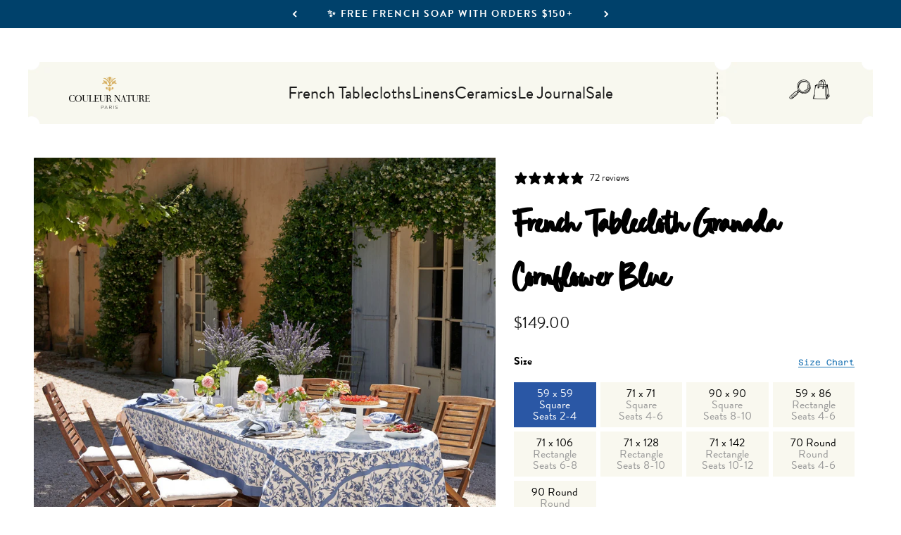

--- FILE ---
content_type: text/html; charset=utf-8
request_url: https://www.couleurnature.com/en-au/products/french-tablecloth-granada-cornflower-blue
body_size: 51125
content:
<!doctype html>

<html lang="en" dir="ltr">
  <head>
    <meta charset="utf-8">
    <meta
      name="viewport"
      content="width=device-width, initial-scale=1.0, height=device-height, minimum-scale=1.0, maximum-scale=1.0"
    >
    <meta name="theme-color" content="#fcfaed">

    <title>
      French Tablecloth Granada Cornflower Blue
    </title><meta name="description" content="Featuring a delicately intertwined floral pattern with iconic cornflower blue pomegranates atop a white background, the Granada Cornflower Blue collection makes a tranquil, richly colored complement to any table. Suitable for formal, festive, and casual events alike, this high-quality linen (available in round and rectangular shapes) foregrounds a classic motif with French country styling, and has been hand-printed by skilled artisans using a time-honored technique – learn about the process here. Features botanical imagery inspired by the verdant beauty of the Provençal countryside Designed exclusively for Couleur Nature by Parisian artist Bruno Lamy Machine washable and colorfast 100% cotton Easily cared for and suitable for everyday use Each handmade linen naturally features slight variations, making every one a unique piece of art Made in Jaipur, India, by fairly paid artisans working in healthy, safe conditions Disclaimer: Round sizes do not have borders."><link rel="canonical" href="https://www.couleurnature.com/en-au/products/french-tablecloth-granada-cornflower-blue"><link rel="shortcut icon" href="//www.couleurnature.com/cdn/shop/files/couleur-favicon.png?v=1645583679&width=96">
      <link rel="apple-touch-icon" href="//www.couleurnature.com/cdn/shop/files/couleur-favicon.png?v=1645583679&width=180"><link rel="preconnect" href="https://cdn.shopify.com">
    <link rel="preconnect" href="https://fonts.shopifycdn.com" crossorigin>
    <link rel="dns-prefetch" href="https://productreviews.shopifycdn.com"><link rel="preload" href="//www.couleurnature.com/cdn/fonts/barlow/barlow_n7.691d1d11f150e857dcbc1c10ef03d825bc378d81.woff2" as="font" type="font/woff2" crossorigin><link rel="preload" href="//www.couleurnature.com/cdn/fonts/barlow/barlow_n4.038c60d7ea9ddb238b2f64ba6f463ba6c0b5e5ad.woff2" as="font" type="font/woff2" crossorigin><meta property="og:type" content="product">
  <meta property="og:title" content="French Tablecloth Granada Cornflower Blue">
  <meta property="product:price:amount" content="149.00">
  <meta property="product:price:currency" content="AUD">
  <meta property="product:availability" content="in stock"><meta property="og:image" content="http://www.couleurnature.com/cdn/shop/files/DSC02019_0.5x-square.jpg?v=1756497047&width=2048">
  <meta property="og:image:secure_url" content="https://www.couleurnature.com/cdn/shop/files/DSC02019_0.5x-square.jpg?v=1756497047&width=2048">
  <meta property="og:image:width" content="2152">
  <meta property="og:image:height" content="2152"><meta property="og:description" content="Featuring a delicately intertwined floral pattern with iconic cornflower blue pomegranates atop a white background, the Granada Cornflower Blue collection makes a tranquil, richly colored complement to any table. Suitable for formal, festive, and casual events alike, this high-quality linen (available in round and rectangular shapes) foregrounds a classic motif with French country styling, and has been hand-printed by skilled artisans using a time-honored technique – learn about the process here. Features botanical imagery inspired by the verdant beauty of the Provençal countryside Designed exclusively for Couleur Nature by Parisian artist Bruno Lamy Machine washable and colorfast 100% cotton Easily cared for and suitable for everyday use Each handmade linen naturally features slight variations, making every one a unique piece of art Made in Jaipur, India, by fairly paid artisans working in healthy, safe conditions Disclaimer: Round sizes do not have borders."><meta property="og:url" content="https://www.couleurnature.com/en-au/products/french-tablecloth-granada-cornflower-blue">
<meta property="og:site_name" content="CouleurNature"><meta name="twitter:card" content="summary"><meta name="twitter:title" content="French Tablecloth Granada Cornflower Blue">
  <meta name="twitter:description" content="Featuring a delicately intertwined floral pattern with iconic cornflower blue pomegranates atop a white background, the Granada Cornflower Blue collection makes a tranquil, richly colored complement to any table. Suitable for formal, festive, and casual events alike, this high-quality linen (available in round and rectangular shapes) foregrounds a classic motif with French country styling, and has been hand-printed by skilled artisans using a time-honored technique.
Disclaimer: Round sizes do not have borders."><meta name="twitter:image" content="https://www.couleurnature.com/cdn/shop/files/DSC02019_0.5x-square.jpg?crop=center&height=1200&v=1756497047&width=1200">
  <meta name="twitter:image:alt" content=""><script async crossorigin fetchpriority="high" src="/cdn/shopifycloud/importmap-polyfill/es-modules-shim.2.4.0.js"></script>
<script type="application/ld+json">{"@context":"http:\/\/schema.org\/","@id":"\/en-au\/products\/french-tablecloth-granada-cornflower-blue#product","@type":"ProductGroup","brand":{"@type":"Brand","name":"Couleur Nature"},"category":"French Tablecloth","description":"Featuring a delicately intertwined floral pattern with iconic cornflower blue pomegranates atop a white background, the Granada Cornflower Blue collection makes a tranquil, richly colored complement to any table. Suitable for formal, festive, and casual events alike, this high-quality linen (available in round and rectangular shapes) foregrounds a classic motif with French country styling, and has been hand-printed by skilled artisans using a time-honored technique.\nDisclaimer: Round sizes do not have borders.","hasVariant":[{"@id":"\/en-au\/products\/french-tablecloth-granada-cornflower-blue?variant=36512677462168#variant","@type":"Product","image":"https:\/\/www.couleurnature.com\/cdn\/shop\/products\/DSC06625_0.5x-square.jpg?v=1756497047\u0026width=1920","name":"French Tablecloth Granada Cornflower Blue - 59 x 59 - Square - Seats 2-4","offers":{"@id":"\/en-au\/products\/french-tablecloth-granada-cornflower-blue?variant=36512677462168#offer","@type":"Offer","availability":"http:\/\/schema.org\/InStock","price":"149.00","priceCurrency":"AUD","url":"https:\/\/www.couleurnature.com\/en-au\/products\/french-tablecloth-granada-cornflower-blue?variant=36512677462168"},"sku":"38-27-1"},{"@id":"\/en-au\/products\/french-tablecloth-granada-cornflower-blue?variant=36512677494936#variant","@type":"Product","image":"https:\/\/www.couleurnature.com\/cdn\/shop\/products\/DSC06625_0.5x-square.jpg?v=1756497047\u0026width=1920","name":"French Tablecloth Granada Cornflower Blue - 71 x 71 - Square - Seats 4-6","offers":{"@id":"\/en-au\/products\/french-tablecloth-granada-cornflower-blue?variant=36512677494936#offer","@type":"Offer","availability":"http:\/\/schema.org\/InStock","price":"218.00","priceCurrency":"AUD","url":"https:\/\/www.couleurnature.com\/en-au\/products\/french-tablecloth-granada-cornflower-blue?variant=36512677494936"},"sku":"38-27-2"},{"@id":"\/en-au\/products\/french-tablecloth-granada-cornflower-blue?variant=36648306802840#variant","@type":"Product","image":"https:\/\/www.couleurnature.com\/cdn\/shop\/products\/DSC06625_0.5x-square.jpg?v=1756497047\u0026width=1920","name":"French Tablecloth Granada Cornflower Blue - 90 x 90 - Square - Seats 8-10","offers":{"@id":"\/en-au\/products\/french-tablecloth-granada-cornflower-blue?variant=36648306802840#offer","@type":"Offer","availability":"http:\/\/schema.org\/InStock","price":"369.00","priceCurrency":"AUD","url":"https:\/\/www.couleurnature.com\/en-au\/products\/french-tablecloth-granada-cornflower-blue?variant=36648306802840"},"sku":"38-27-99"},{"@id":"\/en-au\/products\/french-tablecloth-granada-cornflower-blue?variant=36512677527704#variant","@type":"Product","image":"https:\/\/www.couleurnature.com\/cdn\/shop\/files\/DSC02019_0.5x-square.jpg?v=1756497047\u0026width=1920","name":"French Tablecloth Granada Cornflower Blue - 59 x 86 - Rectangle - Seats 4-6","offers":{"@id":"\/en-au\/products\/french-tablecloth-granada-cornflower-blue?variant=36512677527704#offer","@type":"Offer","availability":"http:\/\/schema.org\/InStock","price":"218.00","priceCurrency":"AUD","url":"https:\/\/www.couleurnature.com\/en-au\/products\/french-tablecloth-granada-cornflower-blue?variant=36512677527704"},"sku":"38-27-3"},{"@id":"\/en-au\/products\/french-tablecloth-granada-cornflower-blue?variant=36512677560472#variant","@type":"Product","image":"https:\/\/www.couleurnature.com\/cdn\/shop\/files\/DSC02019_0.5x-square.jpg?v=1756497047\u0026width=1920","name":"French Tablecloth Granada Cornflower Blue - 71 x 106 - Rectangle - Seats 6-8","offers":{"@id":"\/en-au\/products\/french-tablecloth-granada-cornflower-blue?variant=36512677560472#offer","@type":"Offer","availability":"http:\/\/schema.org\/InStock","price":"300.00","priceCurrency":"AUD","url":"https:\/\/www.couleurnature.com\/en-au\/products\/french-tablecloth-granada-cornflower-blue?variant=36512677560472"},"sku":"38-27-4"},{"@id":"\/en-au\/products\/french-tablecloth-granada-cornflower-blue?variant=36512677626008#variant","@type":"Product","image":"https:\/\/www.couleurnature.com\/cdn\/shop\/files\/DSC02019_0.5x-square.jpg?v=1756497047\u0026width=1920","name":"French Tablecloth Granada Cornflower Blue - 71 x 128 - Rectangle - Seats 8-10","offers":{"@id":"\/en-au\/products\/french-tablecloth-granada-cornflower-blue?variant=36512677626008#offer","@type":"Offer","availability":"http:\/\/schema.org\/InStock","price":"369.00","priceCurrency":"AUD","url":"https:\/\/www.couleurnature.com\/en-au\/products\/french-tablecloth-granada-cornflower-blue?variant=36512677626008"},"sku":"38-27-10"},{"@id":"\/en-au\/products\/french-tablecloth-granada-cornflower-blue?variant=37932847136920#variant","@type":"Product","image":"https:\/\/www.couleurnature.com\/cdn\/shop\/files\/DSC02019_0.5x-square.jpg?v=1756497047\u0026width=1920","name":"French Tablecloth Granada Cornflower Blue - 71 x 142 - Rectangle - Seats 10-12","offers":{"@id":"\/en-au\/products\/french-tablecloth-granada-cornflower-blue?variant=37932847136920#offer","@type":"Offer","availability":"http:\/\/schema.org\/InStock","price":"414.00","priceCurrency":"AUD","url":"https:\/\/www.couleurnature.com\/en-au\/products\/french-tablecloth-granada-cornflower-blue?variant=37932847136920"},"sku":"38-27-7"},{"@id":"\/en-au\/products\/french-tablecloth-granada-cornflower-blue?variant=39419919401112#variant","@type":"Product","image":"https:\/\/www.couleurnature.com\/cdn\/shop\/products\/38-27GranadaCornflowerBlueRoundTablecloth.jpg?v=1764365655\u0026width=1920","name":"French Tablecloth Granada Cornflower Blue - 70 Round - Round - Seats 4-6","offers":{"@id":"\/en-au\/products\/french-tablecloth-granada-cornflower-blue?variant=39419919401112#offer","@type":"Offer","availability":"http:\/\/schema.org\/InStock","price":"218.00","priceCurrency":"AUD","url":"https:\/\/www.couleurnature.com\/en-au\/products\/french-tablecloth-granada-cornflower-blue?variant=39419919401112"},"sku":"38-27-70"},{"@id":"\/en-au\/products\/french-tablecloth-granada-cornflower-blue?variant=36512677691544#variant","@type":"Product","image":"https:\/\/www.couleurnature.com\/cdn\/shop\/products\/38-27GranadaCornflowerBlueRoundTablecloth.jpg?v=1764365655\u0026width=1920","name":"French Tablecloth Granada Cornflower Blue - 90 Round - Round - Seats 8-10","offers":{"@id":"\/en-au\/products\/french-tablecloth-granada-cornflower-blue?variant=36512677691544#offer","@type":"Offer","availability":"http:\/\/schema.org\/InStock","price":"369.00","priceCurrency":"AUD","url":"https:\/\/www.couleurnature.com\/en-au\/products\/french-tablecloth-granada-cornflower-blue?variant=36512677691544"},"sku":"38-27-90"}],"name":"French Tablecloth Granada Cornflower Blue","productGroupID":"5829618892952","url":"https:\/\/www.couleurnature.com\/en-au\/products\/french-tablecloth-granada-cornflower-blue"}</script><script type="application/ld+json">
  {
    "@context": "https://schema.org",
    "@type": "BreadcrumbList",
    "itemListElement": [{
        "@type": "ListItem",
        "position": 1,
        "name": "Home",
        "item": "https://www.couleurnature.com"
      },{
            "@type": "ListItem",
            "position": 2,
            "name": "French Tablecloth Granada Cornflower Blue",
            "item": "https://www.couleurnature.com/en-au/products/french-tablecloth-granada-cornflower-blue"
          }]
  }
</script><style>/* Typography (heading) */
  @font-face {
  font-family: Barlow;
  font-weight: 700;
  font-style: normal;
  font-display: fallback;
  src: url("//www.couleurnature.com/cdn/fonts/barlow/barlow_n7.691d1d11f150e857dcbc1c10ef03d825bc378d81.woff2") format("woff2"),
       url("//www.couleurnature.com/cdn/fonts/barlow/barlow_n7.4fdbb1cb7da0e2c2f88492243ffa2b4f91924840.woff") format("woff");
}

@font-face {
  font-family: Barlow;
  font-weight: 700;
  font-style: italic;
  font-display: fallback;
  src: url("//www.couleurnature.com/cdn/fonts/barlow/barlow_i7.50e19d6cc2ba5146fa437a5a7443c76d5d730103.woff2") format("woff2"),
       url("//www.couleurnature.com/cdn/fonts/barlow/barlow_i7.47e9f98f1b094d912e6fd631cc3fe93d9f40964f.woff") format("woff");
}

/* Typography (body) */
  @font-face {
  font-family: Barlow;
  font-weight: 400;
  font-style: normal;
  font-display: fallback;
  src: url("//www.couleurnature.com/cdn/fonts/barlow/barlow_n4.038c60d7ea9ddb238b2f64ba6f463ba6c0b5e5ad.woff2") format("woff2"),
       url("//www.couleurnature.com/cdn/fonts/barlow/barlow_n4.074a9f2b990b38aec7d56c68211821e455b6d075.woff") format("woff");
}

@font-face {
  font-family: Barlow;
  font-weight: 400;
  font-style: italic;
  font-display: fallback;
  src: url("//www.couleurnature.com/cdn/fonts/barlow/barlow_i4.8c59b6445f83f078b3520bad98b24d859431b377.woff2") format("woff2"),
       url("//www.couleurnature.com/cdn/fonts/barlow/barlow_i4.bf7e6d69237bd02188410034976892368fd014c0.woff") format("woff");
}

@font-face {
  font-family: Barlow;
  font-weight: 700;
  font-style: normal;
  font-display: fallback;
  src: url("//www.couleurnature.com/cdn/fonts/barlow/barlow_n7.691d1d11f150e857dcbc1c10ef03d825bc378d81.woff2") format("woff2"),
       url("//www.couleurnature.com/cdn/fonts/barlow/barlow_n7.4fdbb1cb7da0e2c2f88492243ffa2b4f91924840.woff") format("woff");
}

@font-face {
  font-family: Barlow;
  font-weight: 700;
  font-style: italic;
  font-display: fallback;
  src: url("//www.couleurnature.com/cdn/fonts/barlow/barlow_i7.50e19d6cc2ba5146fa437a5a7443c76d5d730103.woff2") format("woff2"),
       url("//www.couleurnature.com/cdn/fonts/barlow/barlow_i7.47e9f98f1b094d912e6fd631cc3fe93d9f40964f.woff") format("woff");
}

:root {
    /**
     * ---------------------------------------------------------------------
     * SPACING VARIABLES
     *
     * We are using a spacing inspired from frameworks like Tailwind CSS.
     * ---------------------------------------------------------------------
     */
    --spacing-0-5: 0.125rem; /* 2px */
    --spacing-1: 0.25rem; /* 4px */
    --spacing-1-5: 0.375rem; /* 6px */
    --spacing-2: 0.5rem; /* 8px */
    --spacing-2-5: 0.625rem; /* 10px */
    --spacing-3: 0.75rem; /* 12px */
    --spacing-3-5: 0.875rem; /* 14px */
    --spacing-4: 1rem; /* 16px */
    --spacing-4-5: 1.125rem; /* 18px */
    --spacing-5: 1.25rem; /* 20px */
    --spacing-5-5: 1.375rem; /* 22px */
    --spacing-6: 1.5rem; /* 24px */
    --spacing-6-5: 1.625rem; /* 26px */
    --spacing-7: 1.75rem; /* 28px */
    --spacing-7-5: 1.875rem; /* 30px */
    --spacing-8: 2rem; /* 32px */
    --spacing-8-5: 2.125rem; /* 34px */
    --spacing-9: 2.25rem; /* 36px */
    --spacing-9-5: 2.375rem; /* 38px */
    --spacing-10: 2.5rem; /* 40px */
    --spacing-11: 2.75rem; /* 44px */
    --spacing-12: 3rem; /* 48px */
    --spacing-14: 3.5rem; /* 56px */
    --spacing-16: 4rem; /* 64px */
    --spacing-18: 4.5rem; /* 72px */
    --spacing-20: 5rem; /* 80px */
    --spacing-24: 6rem; /* 96px */
    --spacing-28: 7rem; /* 112px */
    --spacing-32: 8rem; /* 128px */
    --spacing-36: 9rem; /* 144px */
    --spacing-40: 10rem; /* 160px */
    --spacing-44: 11rem; /* 176px */
    --spacing-48: 12rem; /* 192px */
    --spacing-52: 13rem; /* 208px */
    --spacing-56: 14rem; /* 224px */
    --spacing-60: 15rem; /* 240px */
    --spacing-64: 16rem; /* 256px */
    --spacing-72: 18rem; /* 288px */
    --spacing-80: 20rem; /* 320px */
    --spacing-96: 24rem; /* 384px */

    /* Container */
    --container-max-width: 1600px;
    --container-narrow-max-width: 1350px;
    --container-gutter: var(--spacing-5);
    --section-outer-spacing-block: var(--spacing-10);
    --section-inner-max-spacing-block: var(--spacing-9);
    --section-inner-spacing-inline: var(--container-gutter);
    --section-stack-spacing-block: var(--spacing-8);

    /* Grid gutter */
    --grid-gutter: var(--spacing-5);

    /* Product list settings */
    --product-list-row-gap: var(--spacing-8);
    --product-list-column-gap: var(--grid-gutter);

    /* Form settings */
    --input-gap: var(--spacing-2);
    --input-height: 2.625rem;
    --input-padding-inline: var(--spacing-4);

    /* Other sizes */
    --sticky-area-height: calc(var(--sticky-announcement-bar-enabled, 0) * var(--announcement-bar-height, 0px) + var(--sticky-header-enabled, 0) * var(--header-height, 0px));

    /* RTL support */
    --transform-logical-flip: 1;
    --transform-origin-start: left;
    --transform-origin-end: right;

    /**
     * ---------------------------------------------------------------------
     * TYPOGRAPHY
     * ---------------------------------------------------------------------
     */

    /* Font properties */
    
      --heading-font-family: 'brandon-grotesque', sans-serif;
    
    --typeHeaderPrimary: 'Great Crafting', serif;
    --heading-font-weight: 700;
    --heading-font-style: normal;
    --heading-text-transform: normal;
    --heading-letter-spacing: -0.02em;

    
      --text-font-family: 'brandon-grotesque', sans-serif;
    
    --text-font-weight: 400;
    --text-font-style: normal;
    --text-letter-spacing: 0.0em;

    /* Font sizes */
    --text-h0: 3rem;
    --text-h1: 2.5rem;
    --text-h2: 2rem;
    --text-h3: 1.5rem;
    --text-h4: 1.375rem;
    --text-h5: 1.125rem;
    --text-h6: 1rem;
    --text-xs: 0.8125rem;
    --text-sm: 0.875rem;
    --text-base: 1.0rem;
    --text-lg: 1.25rem;

    /**
     * ---------------------------------------------------------------------
     * COLORS
     * ---------------------------------------------------------------------
     */

    /* Color settings */--accent: 200 164 27;
    --text-primary: 26 26 26;
    --background-primary: 255 255 255;
    --dialog-background: 255 255 255;
    --border-color: var(--text-color, var(--text-primary)) / 0.12;

    /* Button colors */
    --button-background-primary: 200 164 27;
    --button-text-primary: 255 255 255;
    --button-background-secondary: 1 114 181;
    --button-text-secondary: 255 255 255;
    --button-background-tertiary: 200 164 27;
    --button-text-tertiary: 0 0 0;

    /* Status colors */
    --success-background: 224 244 232;
    --success-text: 0 163 65;
    --warning-background: 255 246 233;
    --warning-text: 255 183 74;
    --error-background: 254 231 231;
    --error-text: 248 58 58;

    /* Product colors */
    --on-sale-text: 248 58 58;
    --on-sale-badge-background: 248 58 58;
    --on-sale-badge-text: 255 255 255;
    --sold-out-badge-background: 0 0 0;
    --sold-out-badge-text: 255 255 255;
    --primary-badge-background: 255 255 255;
    --primary-badge-text: 0 0 0;
    --bestseller-badge-background: ;
    --bestseller-badge-text: 0 0 0;
    --new-badge-background: ;
    --new-badge-text: 0 0 0;
    --star-color: 255 183 74;
    --product-card-background: 255 255 255;
    --product-card-text: 26 26 26;

    /* Header colors */
    --header-background: 252 250 237;
    --header-text: 26 26 26;

    /* Footer colors */
    --footer-background: 252 250 237;
    --footer-text: 26 26 26;

    /* Rounded variables (used for border radius) */
    --rounded-xs: 0.25rem;
    --rounded-sm: 0.375rem;
    --rounded: 0.75rem;
    --rounded-lg: 1.5rem;
    --rounded-full: 9999px;

    --rounded-button: 0.0rem;
    --rounded-input: 0.5rem;

    /* Box shadow */
    --shadow-sm: 0 2px 8px rgb(var(--text-primary) / 0.1);
    --shadow: 0 5px 15px rgb(var(--text-primary) / 0.1);
    --shadow-md: 0 5px 30px rgb(var(--text-primary) / 0.1);
    --shadow-block: 0px 18px 50px rgb(var(--text-primary) / 0.1);

    /**
     * ---------------------------------------------------------------------
     * OTHER
     * ---------------------------------------------------------------------
     */

    --stagger-products-reveal-opacity: 0;
    --cursor-close-svg-url: url(//www.couleurnature.com/cdn/shop/t/93/assets/cursor-close.svg?v=147174565022153725511755560597);
    --cursor-zoom-in-svg-url: url(//www.couleurnature.com/cdn/shop/t/93/assets/cursor-zoom-in.svg?v=154953035094101115921755560597);
    --cursor-zoom-out-svg-url: url(//www.couleurnature.com/cdn/shop/t/93/assets/cursor-zoom-out.svg?v=16155520337305705181755560595);
    --checkmark-svg-url: url(//www.couleurnature.com/cdn/shop/t/93/assets/checkmark.svg?v=77552481021870063511755560594);
  }

  [dir="rtl"]:root {
    /* RTL support */
    --transform-logical-flip: -1;
    --transform-origin-start: right;
    --transform-origin-end: left;
  }

  @media screen and (min-width: 700px) {
    :root {
      /* Typography (font size) */
      --text-h0: 4rem;
      --text-h1: 3rem;
      --text-h2: 2.5rem;
      --text-h3: 2rem;
      --text-h4: 1.625rem;
      --text-h5: 1.25rem;
      --text-h6: 1.125rem;

      --text-xs: 0.9375rem;
      --text-sm: 1.0625rem;
      --text-base: 1.1875rem;
      --text-lg: 1.4375rem;

      /* Spacing */
      --container-gutter: 2rem;
      --section-outer-spacing-block: var(--spacing-14);
      --section-inner-max-spacing-block: var(--spacing-10);
      --section-inner-spacing-inline: var(--spacing-12);
      --section-stack-spacing-block: var(--spacing-12);

      /* Grid gutter */
      --grid-gutter: var(--spacing-6);

      /* Product list settings */
      --product-list-row-gap: var(--spacing-12);

      /* Form settings */
      --input-gap: 1rem;
      --input-height: 3.125rem;
      --input-padding-inline: var(--spacing-5);
    }
  }

  @media screen and (min-width: 1000px) {
    :root {
      /* Spacing settings */
      --container-gutter: var(--spacing-12);
      --section-outer-spacing-block: var(--spacing-16);
      --section-inner-max-spacing-block: var(--spacing-14);
      --section-inner-spacing-inline: var(--spacing-16);
      --section-stack-spacing-block: var(--spacing-12);
    }
  }

  @media screen and (min-width: 1150px) {
    :root {
      /* Spacing settings */
      --container-gutter: var(--spacing-12);
      --section-outer-spacing-block: var(--spacing-16);
      --section-inner-max-spacing-block: var(--spacing-14);
      --section-inner-spacing-inline: var(--spacing-16);
      --section-stack-spacing-block: var(--spacing-12);
    }
  }

  @media screen and (min-width: 1400px) {
    :root {
      /* Typography (font size) */
      --text-h0: 5rem;
      --text-h1: 3.75rem;
      --text-h2: 3rem;
      --text-h3: 2.25rem;
      --text-h4: 2rem;
      --text-h5: 1.5rem;
      --text-h6: 1.25rem;

      --section-outer-spacing-block: var(--spacing-20);
      --section-inner-max-spacing-block: var(--spacing-16);
      --section-inner-spacing-inline: var(--spacing-18);
    }
  }

  @media screen and (min-width: 1600px) {
    :root {
      --section-outer-spacing-block: var(--spacing-20);
      --section-inner-max-spacing-block: var(--spacing-18);
      --section-inner-spacing-inline: var(--spacing-20);
    }
  }

  /**
   * ---------------------------------------------------------------------
   * LIQUID DEPENDANT CSS
   *
   * Our main CSS is Liquid free, but some very specific features depend on
   * theme settings, so we have them here
   * ---------------------------------------------------------------------
   */@media screen and (pointer: fine) {
        .button:not([disabled]):hover, .btn:not([disabled]):hover, .shopify-payment-button__button--unbranded:not([disabled]):hover {
          --button-background-opacity: 0.85;
        }

        .button--subdued:not([disabled]):hover {
          --button-background: var(--text-color) / .05 !important;
        }
      }@font-face {
    font-family: 'Iowan Old Style';
    src: url('//www.couleurnature.com/cdn/shop/t/93/assets/iowan-old-style-black-italic.ttf?v=77601445801142008341755560596') format('opentype');
    font-weight: 900;
    font-style: italic;
  }

  @font-face {
    font-family: 'Iowan Old Style';
    src: url('//www.couleurnature.com/cdn/shop/t/93/assets/iowan-old-style-black.ttf?v=170099840462485592721755560596') format('opentype');
    font-weight: 900;
    font-style: normal;
  }

  @font-face {
    font-family: 'Iowan Old Style';
    src: url('//www.couleurnature.com/cdn/shop/t/93/assets/iowan-old-style-bold-italic.ttf?v=84925182667537812991755560596') format('opentype');
    font-weight: 700;
    font-style: italic;
  }

  @font-face {
    font-family: 'Iowan Old Style';
    src: url('//www.couleurnature.com/cdn/shop/t/93/assets/iowan-old-style-bold.ttf?v=110230382215162018321755560597') format('opentype');
    font-weight: 700;
    font-style: normal;
  }

  @font-face {
    font-family: 'Iowan Old Style';
    src: url('//www.couleurnature.com/cdn/shop/t/93/assets/iowan-old-style-italic.ttf?v=159534655235678740911755560597') format('opentype');
    font-weight: 400;
    font-style: italic;
  }

  @font-face {
    font-family: 'Iowan Old Style';
    src: url('//www.couleurnature.com/cdn/shop/t/93/assets/iowan-old-style.ttf?v=94361528736041368931755560597') format('opentype');
    font-weight: 400;
    font-style: normal;
  }

  @font-face {
    font-family: 'Great Crafting';
    src: url('//www.couleurnature.com/cdn/shop/t/93/assets/GreatCrafting.woff?v=149010669494463239921755560595') format('woff');
    font-weight: 400;
    font-style: normal;
  }

  @font-face {
    font-family: 'Azeret Mono';
    src: url('//www.couleurnature.com/cdn/shop/t/93/assets/AzeretMono-VariableFont_wght.ttf?v=95790095972183584901755560595') format('truetype');
    font-weight: 100 900;
    font-style: normal;
  }

  @font-face {
    font-family: 'Azeret Mono';
    src: url('//www.couleurnature.com/cdn/shop/t/93/assets/AzeretMono-Italic-VariableFont_wght.ttf?v=47919523034179829731755560595') format('truetype');
    font-weight: 100 900;
    font-style: italic;
  }

  .special-headline {
    font-family: 'Great Crafting', sans-serif;
  }
</style>
<script>
  // This allows to expose several variables to the global scope, to be used in scripts
  window.themeVariables = {
    settings: {
      showPageTransition: null,
      staggerProductsApparition: true,
      reduceDrawerAnimation: false,
      reduceMenuAnimation: false,
      headingApparition: "split_fade",
      pageType: "product",
      moneyFormat: "${{amount}}",
      moneyWithCurrencyFormat: "${{amount}} AUD",
      currencyCodeEnabled: false,
      cartType: "popover",
      showDiscount: false,
      discountMode: "saving",
      pageBackground: "#ffffff",
      textColor: "#1a1a1a"
    },

    strings: {
      accessibilityClose: "Close",
      accessibilityNext: "Next",
      accessibilityPrevious: "Previous",
      closeGallery: "Close gallery",
      zoomGallery: "Zoom",
      errorGallery: "Image cannot be loaded",
      searchNoResults: "No results could be found.",
      addOrderNote: "Add gift message",
      editOrderNote: "Edit gift message",
      shippingEstimatorNoResults: "Sorry, we do not ship to your address.",
      shippingEstimatorOneResult: "There is one shipping rate for your address:",
      shippingEstimatorMultipleResults: "There are several shipping rates for your address:",
      shippingEstimatorError: "One or more error occurred while retrieving shipping rates:"
    },

    breakpoints: {
      'sm': 'screen and (min-width: 700px)',
      'md': 'screen and (min-width: 1000px)',
      'lg': 'screen and (min-width: 1150px)',
      'xl': 'screen and (min-width: 1400px)',

      'sm-max': 'screen and (max-width: 699px)',
      'md-max': 'screen and (max-width: 999px)',
      'lg-max': 'screen and (max-width: 1149px)',
      'xl-max': 'screen and (max-width: 1399px)'
    }
  };

  // For detecting native share
  document.documentElement.classList.add(`native-share--${navigator.share ? 'enabled' : 'disabled'}`);// We save the product ID in local storage to be eventually used for recently viewed section
    try {
      const recentlyViewedProducts = new Set(JSON.parse(localStorage.getItem('theme:recently-viewed-products') || '[]'));

      recentlyViewedProducts.delete(5829618892952); // Delete first to re-move the product
      recentlyViewedProducts.add(5829618892952);

      localStorage.setItem('theme:recently-viewed-products', JSON.stringify(Array.from(recentlyViewedProducts.values()).reverse()));
    } catch (e) {
      // Safari in private mode does not allow setting item, we silently fail
    }</script><script>
      if (!(HTMLScriptElement.supports && HTMLScriptElement.supports('importmap'))) {
        const importMapPolyfill = document.createElement('script');
        importMapPolyfill.async = true;
        importMapPolyfill.src = "//www.couleurnature.com/cdn/shop/t/93/assets/es-module-shims.min.js?v=98603786603752121101755560597";

        document.head.appendChild(importMapPolyfill);
      }
    </script>

    <script type="importmap">{
        "imports": {
          "vendor": "//www.couleurnature.com/cdn/shop/t/93/assets/vendor.min.js?v=37127808935879722241755560595",
          "theme": "//www.couleurnature.com/cdn/shop/t/93/assets/theme.js?v=92685328037429402991755641208",
          "photoswipe": "//www.couleurnature.com/cdn/shop/t/93/assets/photoswipe.min.js?v=13374349288281597431755560595"
        }
      }
    </script>

    <script src="//www.couleurnature.com/cdn/shop/t/93/assets/jquery.min.js?v=8324501383853434791755560598" defer></script>
    <script type="module" src="//www.couleurnature.com/cdn/shop/t/93/assets/vendor.min.js?v=37127808935879722241755560595"></script>
    <script type="module" src="//www.couleurnature.com/cdn/shop/t/93/assets/theme.js?v=92685328037429402991755641208"></script>
    <script type="text/javascript" src="//www.couleurnature.com/cdn/shop/t/93/assets/slick.min.js?v=71779134894361685811755560595" defer></script>
    <script type="text/javascript" src="//www.couleurnature.com/cdn/shop/t/93/assets/sliders-render.min.js?v=102150859387034554421755560596" defer></script>
    <script type="text/javascript" src="//www.couleurnature.com/cdn/shop/t/93/assets/swiper-bundle.min.js?v=140229966564506460931755560597" defer></script>

    <script>window.performance && window.performance.mark && window.performance.mark('shopify.content_for_header.start');</script><meta name="google-site-verification" content="S8PRrKPS3bQKFlD_Nr-tynqGPyPqG_5D7LSN3o3SwNg">
<meta id="shopify-digital-wallet" name="shopify-digital-wallet" content="/14136636/digital_wallets/dialog">
<meta name="shopify-checkout-api-token" content="73e96529e4f8f0d521c3b7137d697655">
<meta id="in-context-paypal-metadata" data-shop-id="14136636" data-venmo-supported="true" data-environment="production" data-locale="en_US" data-paypal-v4="true" data-currency="AUD">
<link rel="alternate" hreflang="x-default" href="https://www.couleurnature.com/products/french-tablecloth-granada-cornflower-blue">
<link rel="alternate" hreflang="en" href="https://www.couleurnature.com/products/french-tablecloth-granada-cornflower-blue">
<link rel="alternate" hreflang="en-CA" href="https://www.couleurnature.com/en-ca/products/french-tablecloth-granada-cornflower-blue">
<link rel="alternate" hreflang="en-GB" href="https://www.couleurnature.com/en-gb/products/french-tablecloth-granada-cornflower-blue">
<link rel="alternate" hreflang="en-AU" href="https://www.couleurnature.com/en-au/products/french-tablecloth-granada-cornflower-blue">
<link rel="alternate" hreflang="en-DE" href="https://www.couleurnature.com/en-de/products/french-tablecloth-granada-cornflower-blue">
<link rel="alternate" hreflang="en-FR" href="https://www.couleurnature.com/en-fr/products/french-tablecloth-granada-cornflower-blue">
<link rel="alternate" type="application/json+oembed" href="https://www.couleurnature.com/en-au/products/french-tablecloth-granada-cornflower-blue.oembed">
<script async="async" src="/checkouts/internal/preloads.js?locale=en-AU"></script>
<link rel="preconnect" href="https://shop.app" crossorigin="anonymous">
<script async="async" src="https://shop.app/checkouts/internal/preloads.js?locale=en-AU&shop_id=14136636" crossorigin="anonymous"></script>
<script id="apple-pay-shop-capabilities" type="application/json">{"shopId":14136636,"countryCode":"US","currencyCode":"AUD","merchantCapabilities":["supports3DS"],"merchantId":"gid:\/\/shopify\/Shop\/14136636","merchantName":"CouleurNature","requiredBillingContactFields":["postalAddress","email"],"requiredShippingContactFields":["postalAddress","email"],"shippingType":"shipping","supportedNetworks":["visa","masterCard","amex","discover","elo","jcb"],"total":{"type":"pending","label":"CouleurNature","amount":"1.00"},"shopifyPaymentsEnabled":true,"supportsSubscriptions":true}</script>
<script id="shopify-features" type="application/json">{"accessToken":"73e96529e4f8f0d521c3b7137d697655","betas":["rich-media-storefront-analytics"],"domain":"www.couleurnature.com","predictiveSearch":true,"shopId":14136636,"locale":"en"}</script>
<script>var Shopify = Shopify || {};
Shopify.shop = "couleur-nature.myshopify.com";
Shopify.locale = "en";
Shopify.currency = {"active":"AUD","rate":"1.50336725"};
Shopify.country = "AU";
Shopify.theme = {"name":"impact\/main","id":148881604760,"schema_name":"Impact","schema_version":"6.5.0","theme_store_id":null,"role":"main"};
Shopify.theme.handle = "null";
Shopify.theme.style = {"id":null,"handle":null};
Shopify.cdnHost = "www.couleurnature.com/cdn";
Shopify.routes = Shopify.routes || {};
Shopify.routes.root = "/en-au/";</script>
<script type="module">!function(o){(o.Shopify=o.Shopify||{}).modules=!0}(window);</script>
<script>!function(o){function n(){var o=[];function n(){o.push(Array.prototype.slice.apply(arguments))}return n.q=o,n}var t=o.Shopify=o.Shopify||{};t.loadFeatures=n(),t.autoloadFeatures=n()}(window);</script>
<script>
  window.ShopifyPay = window.ShopifyPay || {};
  window.ShopifyPay.apiHost = "shop.app\/pay";
  window.ShopifyPay.redirectState = null;
</script>
<script id="shop-js-analytics" type="application/json">{"pageType":"product"}</script>
<script defer="defer" async type="module" src="//www.couleurnature.com/cdn/shopifycloud/shop-js/modules/v2/client.init-shop-cart-sync_BdyHc3Nr.en.esm.js"></script>
<script defer="defer" async type="module" src="//www.couleurnature.com/cdn/shopifycloud/shop-js/modules/v2/chunk.common_Daul8nwZ.esm.js"></script>
<script type="module">
  await import("//www.couleurnature.com/cdn/shopifycloud/shop-js/modules/v2/client.init-shop-cart-sync_BdyHc3Nr.en.esm.js");
await import("//www.couleurnature.com/cdn/shopifycloud/shop-js/modules/v2/chunk.common_Daul8nwZ.esm.js");

  window.Shopify.SignInWithShop?.initShopCartSync?.({"fedCMEnabled":true,"windoidEnabled":true});

</script>
<script>
  window.Shopify = window.Shopify || {};
  if (!window.Shopify.featureAssets) window.Shopify.featureAssets = {};
  window.Shopify.featureAssets['shop-js'] = {"shop-cart-sync":["modules/v2/client.shop-cart-sync_QYOiDySF.en.esm.js","modules/v2/chunk.common_Daul8nwZ.esm.js"],"init-fed-cm":["modules/v2/client.init-fed-cm_DchLp9rc.en.esm.js","modules/v2/chunk.common_Daul8nwZ.esm.js"],"shop-button":["modules/v2/client.shop-button_OV7bAJc5.en.esm.js","modules/v2/chunk.common_Daul8nwZ.esm.js"],"init-windoid":["modules/v2/client.init-windoid_DwxFKQ8e.en.esm.js","modules/v2/chunk.common_Daul8nwZ.esm.js"],"shop-cash-offers":["modules/v2/client.shop-cash-offers_DWtL6Bq3.en.esm.js","modules/v2/chunk.common_Daul8nwZ.esm.js","modules/v2/chunk.modal_CQq8HTM6.esm.js"],"shop-toast-manager":["modules/v2/client.shop-toast-manager_CX9r1SjA.en.esm.js","modules/v2/chunk.common_Daul8nwZ.esm.js"],"init-shop-email-lookup-coordinator":["modules/v2/client.init-shop-email-lookup-coordinator_UhKnw74l.en.esm.js","modules/v2/chunk.common_Daul8nwZ.esm.js"],"pay-button":["modules/v2/client.pay-button_DzxNnLDY.en.esm.js","modules/v2/chunk.common_Daul8nwZ.esm.js"],"avatar":["modules/v2/client.avatar_BTnouDA3.en.esm.js"],"init-shop-cart-sync":["modules/v2/client.init-shop-cart-sync_BdyHc3Nr.en.esm.js","modules/v2/chunk.common_Daul8nwZ.esm.js"],"shop-login-button":["modules/v2/client.shop-login-button_D8B466_1.en.esm.js","modules/v2/chunk.common_Daul8nwZ.esm.js","modules/v2/chunk.modal_CQq8HTM6.esm.js"],"init-customer-accounts-sign-up":["modules/v2/client.init-customer-accounts-sign-up_C8fpPm4i.en.esm.js","modules/v2/client.shop-login-button_D8B466_1.en.esm.js","modules/v2/chunk.common_Daul8nwZ.esm.js","modules/v2/chunk.modal_CQq8HTM6.esm.js"],"init-shop-for-new-customer-accounts":["modules/v2/client.init-shop-for-new-customer-accounts_CVTO0Ztu.en.esm.js","modules/v2/client.shop-login-button_D8B466_1.en.esm.js","modules/v2/chunk.common_Daul8nwZ.esm.js","modules/v2/chunk.modal_CQq8HTM6.esm.js"],"init-customer-accounts":["modules/v2/client.init-customer-accounts_dRgKMfrE.en.esm.js","modules/v2/client.shop-login-button_D8B466_1.en.esm.js","modules/v2/chunk.common_Daul8nwZ.esm.js","modules/v2/chunk.modal_CQq8HTM6.esm.js"],"shop-follow-button":["modules/v2/client.shop-follow-button_CkZpjEct.en.esm.js","modules/v2/chunk.common_Daul8nwZ.esm.js","modules/v2/chunk.modal_CQq8HTM6.esm.js"],"lead-capture":["modules/v2/client.lead-capture_BntHBhfp.en.esm.js","modules/v2/chunk.common_Daul8nwZ.esm.js","modules/v2/chunk.modal_CQq8HTM6.esm.js"],"checkout-modal":["modules/v2/client.checkout-modal_CfxcYbTm.en.esm.js","modules/v2/chunk.common_Daul8nwZ.esm.js","modules/v2/chunk.modal_CQq8HTM6.esm.js"],"shop-login":["modules/v2/client.shop-login_Da4GZ2H6.en.esm.js","modules/v2/chunk.common_Daul8nwZ.esm.js","modules/v2/chunk.modal_CQq8HTM6.esm.js"],"payment-terms":["modules/v2/client.payment-terms_MV4M3zvL.en.esm.js","modules/v2/chunk.common_Daul8nwZ.esm.js","modules/v2/chunk.modal_CQq8HTM6.esm.js"]};
</script>
<script>(function() {
  var isLoaded = false;
  function asyncLoad() {
    if (isLoaded) return;
    isLoaded = true;
    var urls = ["https:\/\/cdn1.stamped.io\/files\/widget.min.js?shop=couleur-nature.myshopify.com","\/\/searchanise-ef84.kxcdn.com\/widgets\/shopify\/init.js?a=5d4z5t3V6A\u0026shop=couleur-nature.myshopify.com","https:\/\/cdn.rebuyengine.com\/onsite\/js\/rebuy.js?shop=couleur-nature.myshopify.com","https:\/\/tools.luckyorange.com\/core\/lo.js?site-id=3674a96d\u0026shop=couleur-nature.myshopify.com"];
    for (var i = 0; i < urls.length; i++) {
      var s = document.createElement('script');
      s.type = 'text/javascript';
      s.async = true;
      s.src = urls[i];
      var x = document.getElementsByTagName('script')[0];
      x.parentNode.insertBefore(s, x);
    }
  };
  if(window.attachEvent) {
    window.attachEvent('onload', asyncLoad);
  } else {
    window.addEventListener('load', asyncLoad, false);
  }
})();</script>
<script id="__st">var __st={"a":14136636,"offset":-28800,"reqid":"028c7710-0626-4112-a20b-9fbb22ae0a81-1768981271","pageurl":"www.couleurnature.com\/en-au\/products\/french-tablecloth-granada-cornflower-blue","u":"e6a816554299","p":"product","rtyp":"product","rid":5829618892952};</script>
<script>window.ShopifyPaypalV4VisibilityTracking = true;</script>
<script id="captcha-bootstrap">!function(){'use strict';const t='contact',e='account',n='new_comment',o=[[t,t],['blogs',n],['comments',n],[t,'customer']],c=[[e,'customer_login'],[e,'guest_login'],[e,'recover_customer_password'],[e,'create_customer']],r=t=>t.map((([t,e])=>`form[action*='/${t}']:not([data-nocaptcha='true']) input[name='form_type'][value='${e}']`)).join(','),a=t=>()=>t?[...document.querySelectorAll(t)].map((t=>t.form)):[];function s(){const t=[...o],e=r(t);return a(e)}const i='password',u='form_key',d=['recaptcha-v3-token','g-recaptcha-response','h-captcha-response',i],f=()=>{try{return window.sessionStorage}catch{return}},m='__shopify_v',_=t=>t.elements[u];function p(t,e,n=!1){try{const o=window.sessionStorage,c=JSON.parse(o.getItem(e)),{data:r}=function(t){const{data:e,action:n}=t;return t[m]||n?{data:e,action:n}:{data:t,action:n}}(c);for(const[e,n]of Object.entries(r))t.elements[e]&&(t.elements[e].value=n);n&&o.removeItem(e)}catch(o){console.error('form repopulation failed',{error:o})}}const l='form_type',E='cptcha';function T(t){t.dataset[E]=!0}const w=window,h=w.document,L='Shopify',v='ce_forms',y='captcha';let A=!1;((t,e)=>{const n=(g='f06e6c50-85a8-45c8-87d0-21a2b65856fe',I='https://cdn.shopify.com/shopifycloud/storefront-forms-hcaptcha/ce_storefront_forms_captcha_hcaptcha.v1.5.2.iife.js',D={infoText:'Protected by hCaptcha',privacyText:'Privacy',termsText:'Terms'},(t,e,n)=>{const o=w[L][v],c=o.bindForm;if(c)return c(t,g,e,D).then(n);var r;o.q.push([[t,g,e,D],n]),r=I,A||(h.body.append(Object.assign(h.createElement('script'),{id:'captcha-provider',async:!0,src:r})),A=!0)});var g,I,D;w[L]=w[L]||{},w[L][v]=w[L][v]||{},w[L][v].q=[],w[L][y]=w[L][y]||{},w[L][y].protect=function(t,e){n(t,void 0,e),T(t)},Object.freeze(w[L][y]),function(t,e,n,w,h,L){const[v,y,A,g]=function(t,e,n){const i=e?o:[],u=t?c:[],d=[...i,...u],f=r(d),m=r(i),_=r(d.filter((([t,e])=>n.includes(e))));return[a(f),a(m),a(_),s()]}(w,h,L),I=t=>{const e=t.target;return e instanceof HTMLFormElement?e:e&&e.form},D=t=>v().includes(t);t.addEventListener('submit',(t=>{const e=I(t);if(!e)return;const n=D(e)&&!e.dataset.hcaptchaBound&&!e.dataset.recaptchaBound,o=_(e),c=g().includes(e)&&(!o||!o.value);(n||c)&&t.preventDefault(),c&&!n&&(function(t){try{if(!f())return;!function(t){const e=f();if(!e)return;const n=_(t);if(!n)return;const o=n.value;o&&e.removeItem(o)}(t);const e=Array.from(Array(32),(()=>Math.random().toString(36)[2])).join('');!function(t,e){_(t)||t.append(Object.assign(document.createElement('input'),{type:'hidden',name:u})),t.elements[u].value=e}(t,e),function(t,e){const n=f();if(!n)return;const o=[...t.querySelectorAll(`input[type='${i}']`)].map((({name:t})=>t)),c=[...d,...o],r={};for(const[a,s]of new FormData(t).entries())c.includes(a)||(r[a]=s);n.setItem(e,JSON.stringify({[m]:1,action:t.action,data:r}))}(t,e)}catch(e){console.error('failed to persist form',e)}}(e),e.submit())}));const S=(t,e)=>{t&&!t.dataset[E]&&(n(t,e.some((e=>e===t))),T(t))};for(const o of['focusin','change'])t.addEventListener(o,(t=>{const e=I(t);D(e)&&S(e,y())}));const B=e.get('form_key'),M=e.get(l),P=B&&M;t.addEventListener('DOMContentLoaded',(()=>{const t=y();if(P)for(const e of t)e.elements[l].value===M&&p(e,B);[...new Set([...A(),...v().filter((t=>'true'===t.dataset.shopifyCaptcha))])].forEach((e=>S(e,t)))}))}(h,new URLSearchParams(w.location.search),n,t,e,['guest_login'])})(!0,!0)}();</script>
<script integrity="sha256-4kQ18oKyAcykRKYeNunJcIwy7WH5gtpwJnB7kiuLZ1E=" data-source-attribution="shopify.loadfeatures" defer="defer" src="//www.couleurnature.com/cdn/shopifycloud/storefront/assets/storefront/load_feature-a0a9edcb.js" crossorigin="anonymous"></script>
<script crossorigin="anonymous" defer="defer" src="//www.couleurnature.com/cdn/shopifycloud/storefront/assets/shopify_pay/storefront-65b4c6d7.js?v=20250812"></script>
<script data-source-attribution="shopify.dynamic_checkout.dynamic.init">var Shopify=Shopify||{};Shopify.PaymentButton=Shopify.PaymentButton||{isStorefrontPortableWallets:!0,init:function(){window.Shopify.PaymentButton.init=function(){};var t=document.createElement("script");t.src="https://www.couleurnature.com/cdn/shopifycloud/portable-wallets/latest/portable-wallets.en.js",t.type="module",document.head.appendChild(t)}};
</script>
<script data-source-attribution="shopify.dynamic_checkout.buyer_consent">
  function portableWalletsHideBuyerConsent(e){var t=document.getElementById("shopify-buyer-consent"),n=document.getElementById("shopify-subscription-policy-button");t&&n&&(t.classList.add("hidden"),t.setAttribute("aria-hidden","true"),n.removeEventListener("click",e))}function portableWalletsShowBuyerConsent(e){var t=document.getElementById("shopify-buyer-consent"),n=document.getElementById("shopify-subscription-policy-button");t&&n&&(t.classList.remove("hidden"),t.removeAttribute("aria-hidden"),n.addEventListener("click",e))}window.Shopify?.PaymentButton&&(window.Shopify.PaymentButton.hideBuyerConsent=portableWalletsHideBuyerConsent,window.Shopify.PaymentButton.showBuyerConsent=portableWalletsShowBuyerConsent);
</script>
<script data-source-attribution="shopify.dynamic_checkout.cart.bootstrap">document.addEventListener("DOMContentLoaded",(function(){function t(){return document.querySelector("shopify-accelerated-checkout-cart, shopify-accelerated-checkout")}if(t())Shopify.PaymentButton.init();else{new MutationObserver((function(e,n){t()&&(Shopify.PaymentButton.init(),n.disconnect())})).observe(document.body,{childList:!0,subtree:!0})}}));
</script>
<link id="shopify-accelerated-checkout-styles" rel="stylesheet" media="screen" href="https://www.couleurnature.com/cdn/shopifycloud/portable-wallets/latest/accelerated-checkout-backwards-compat.css" crossorigin="anonymous">
<style id="shopify-accelerated-checkout-cart">
        #shopify-buyer-consent {
  margin-top: 1em;
  display: inline-block;
  width: 100%;
}

#shopify-buyer-consent.hidden {
  display: none;
}

#shopify-subscription-policy-button {
  background: none;
  border: none;
  padding: 0;
  text-decoration: underline;
  font-size: inherit;
  cursor: pointer;
}

#shopify-subscription-policy-button::before {
  box-shadow: none;
}

      </style>

<script>window.performance && window.performance.mark && window.performance.mark('shopify.content_for_header.end');</script>
<link href="//www.couleurnature.com/cdn/shop/t/93/assets/swiper-bundle.css?v=98840119389057985051755560597" rel="stylesheet" type="text/css" media="all" /><link href="//www.couleurnature.com/cdn/shop/t/93/assets/theme.css?v=121370061930334004161764189466" rel="stylesheet" type="text/css" media="all" /><link href="//www.couleurnature.com/cdn/shop/t/93/assets/custom.css?v=100634187254391130421766246449" rel="stylesheet" type="text/css" media="all" /><link href="//www.couleurnature.com/cdn/shop/t/93/assets/font-face.css?v=148963800603971714861755560598" rel="stylesheet" type="text/css" media="all" /><link href="//www.couleurnature.com/cdn/shop/t/93/assets/custom-variant-picker.css?v=50232948872806442851755560595" rel="stylesheet" type="text/css" media="all" /><link href="//www.couleurnature.com/cdn/shop/t/93/assets/testimonials-with-image.css?v=135445518459743597341755560597" rel="stylesheet" type="text/css" media="all" /><link href="//www.couleurnature.com/cdn/shop/t/93/assets/slick.css?v=35107989112814935041755560595" rel="stylesheet" type="text/css" media="all" /><link href="//www.couleurnature.com/cdn/shop/t/93/assets/adco-button.css?v=183935240795754628781755619719" rel="stylesheet" type="text/css" media="all" /><link href="//www.couleurnature.com/cdn/shop/t/93/assets/adco-collection-header.css?v=117269452293430771781764189167" rel="stylesheet" type="text/css" media="all" /><link href="//www.couleurnature.com/cdn/shop/t/93/assets/adco-featured-products.css?v=153626065447217523321762034646" rel="stylesheet" type="text/css" media="all" /><link href="//www.couleurnature.com/cdn/shop/t/93/assets/adco-footer.css?v=146417580383642739991755560598" rel="stylesheet" type="text/css" media="all" /><link href="//www.couleurnature.com/cdn/shop/t/93/assets/adco-hero.css?v=35712730971419159541755560595" rel="stylesheet" type="text/css" media="all" /><link href="//www.couleurnature.com/cdn/shop/t/93/assets/adco-le-journal.css?v=135538560588389916581755560598" rel="stylesheet" type="text/css" media="all" /><link href="//www.couleurnature.com/cdn/shop/t/93/assets/adco-our-story.css?v=177390362132210662571755560599" rel="stylesheet" type="text/css" media="all" /><link href="//www.couleurnature.com/cdn/shop/t/93/assets/adco-product-card.css?v=28291411322280769111763065536" rel="stylesheet" type="text/css" media="all" /><link href="//www.couleurnature.com/cdn/shop/t/93/assets/adco-product-grid.css?v=78629379658877393501757921407" rel="stylesheet" type="text/css" media="all" /><link href="//www.couleurnature.com/cdn/shop/t/93/assets/adco-product-story.css?v=52711399818070583331768864849" rel="stylesheet" type="text/css" media="all" /><link href="//www.couleurnature.com/cdn/shop/t/93/assets/adco-reviews.css?v=66774107398427857001755560595" rel="stylesheet" type="text/css" media="all" /><link href="//www.couleurnature.com/cdn/shop/t/93/assets/adco-size-charts.css?v=35491447815393349791755560595" rel="stylesheet" type="text/css" media="all" /><link href="//www.couleurnature.com/cdn/shop/t/93/assets/adco-video.css?v=133117562767271666331755560596" rel="stylesheet" type="text/css" media="all" />

    

    <script>
(function () {
  window.addEventListener("message", function (e) {
    // Accept both the new unified event and the earlier one you used
    if (!(e.data && (e.data.type === "CN_VISITOR_EVENT" || e.data.type === "CN_NEW_VISITOR"))) return;

    var p = e.data.payload || {};
    var eventName = p.event_name || "NewVisitor";   // CN_NEW_VISITOR fallback
    // Optional: restrict origin in production
    // if (e.origin !== window.location.origin) return;

    function send() {
      try {
        fbq("trackCustom", eventName, p);
      } catch (_) {}
    }

    if (typeof fbq === "function") {
      send();
    } else {
      var tries = 0, t = setInterval(function(){
        if (typeof fbq === "function") { clearInterval(t); send(); }
        else if (++tries > 30) { clearInterval(t); }
      }, 300);
    }
  }, false);
})();
</script>


  <!-- BEGIN app block: shopify://apps/klaviyo-email-marketing-sms/blocks/klaviyo-onsite-embed/2632fe16-c075-4321-a88b-50b567f42507 -->












  <script async src="https://static.klaviyo.com/onsite/js/H66BbZ/klaviyo.js?company_id=H66BbZ"></script>
  <script>!function(){if(!window.klaviyo){window._klOnsite=window._klOnsite||[];try{window.klaviyo=new Proxy({},{get:function(n,i){return"push"===i?function(){var n;(n=window._klOnsite).push.apply(n,arguments)}:function(){for(var n=arguments.length,o=new Array(n),w=0;w<n;w++)o[w]=arguments[w];var t="function"==typeof o[o.length-1]?o.pop():void 0,e=new Promise((function(n){window._klOnsite.push([i].concat(o,[function(i){t&&t(i),n(i)}]))}));return e}}})}catch(n){window.klaviyo=window.klaviyo||[],window.klaviyo.push=function(){var n;(n=window._klOnsite).push.apply(n,arguments)}}}}();</script>

  
    <script id="viewed_product">
      if (item == null) {
        var _learnq = _learnq || [];

        var MetafieldReviews = null
        var MetafieldYotpoRating = null
        var MetafieldYotpoCount = null
        var MetafieldLooxRating = null
        var MetafieldLooxCount = null
        var okendoProduct = null
        var okendoProductReviewCount = null
        var okendoProductReviewAverageValue = null
        try {
          // The following fields are used for Customer Hub recently viewed in order to add reviews.
          // This information is not part of __kla_viewed. Instead, it is part of __kla_viewed_reviewed_items
          MetafieldReviews = {"rating":{"scale_min":"1.0","scale_max":"5.0","value":"4.92"},"rating_count":119};
          MetafieldYotpoRating = null
          MetafieldYotpoCount = null
          MetafieldLooxRating = null
          MetafieldLooxCount = null

          okendoProduct = null
          // If the okendo metafield is not legacy, it will error, which then requires the new json formatted data
          if (okendoProduct && 'error' in okendoProduct) {
            okendoProduct = null
          }
          okendoProductReviewCount = okendoProduct ? okendoProduct.reviewCount : null
          okendoProductReviewAverageValue = okendoProduct ? okendoProduct.reviewAverageValue : null
        } catch (error) {
          console.error('Error in Klaviyo onsite reviews tracking:', error);
        }

        var item = {
          Name: "French Tablecloth Granada Cornflower Blue",
          ProductID: 5829618892952,
          Categories: ["Al Fresco Dining","Autumn Couleurs","Back in Stock","Blue Christmas","Blue Collection","Blue French Tablecloths","Christmas","Compliments Galore","Essentials for your Home","Favorites","French Table Linens","French Tablecloths","Gifts Under $100","Granada Cornflower Blue","Happiness Collection","Independence Day","Linens","Lovely Collection","Mother's Day Collection","Mother's Day Gift Guide","My Second Tablecloth","Not Belgian Linens","Not Free","Not Lothantique \u0026 not on sale","Not On Sale","Oversized Favorites","Oversized French Tablecloths","Oversized Tablecloths are Back","Red, White \u0026 Blue","Spring","Spring Collection","Summer","Summer Essentials","Summer Favorites","The Best Sellers","The Classics","The Power of Color","To Mom With Love"],
          ImageURL: "https://www.couleurnature.com/cdn/shop/files/DSC02019_0.5x-square_grande.jpg?v=1756497047",
          URL: "https://www.couleurnature.com/en-au/products/french-tablecloth-granada-cornflower-blue",
          Brand: "Couleur Nature",
          Price: "$149.00",
          Value: "149.00",
          CompareAtPrice: "$0.00"
        };
        _learnq.push(['track', 'Viewed Product', item]);
        _learnq.push(['trackViewedItem', {
          Title: item.Name,
          ItemId: item.ProductID,
          Categories: item.Categories,
          ImageUrl: item.ImageURL,
          Url: item.URL,
          Metadata: {
            Brand: item.Brand,
            Price: item.Price,
            Value: item.Value,
            CompareAtPrice: item.CompareAtPrice
          },
          metafields:{
            reviews: MetafieldReviews,
            yotpo:{
              rating: MetafieldYotpoRating,
              count: MetafieldYotpoCount,
            },
            loox:{
              rating: MetafieldLooxRating,
              count: MetafieldLooxCount,
            },
            okendo: {
              rating: okendoProductReviewAverageValue,
              count: okendoProductReviewCount,
            }
          }
        }]);
      }
    </script>
  




  <script>
    window.klaviyoReviewsProductDesignMode = false
  </script>







<!-- END app block --><!-- BEGIN app block: shopify://apps/searchanise-search-filter/blocks/app-embed/d8f24ada-02b1-458a-bbeb-5bf16d5c921e -->
<!-- END app block --><script src="https://cdn.shopify.com/extensions/019ade25-628d-72a3-afdc-4bdfaf6cce07/searchanise-shopify-cli-14/assets/disable-app.js" type="text/javascript" defer="defer"></script>
<link href="https://monorail-edge.shopifysvc.com" rel="dns-prefetch">
<script>(function(){if ("sendBeacon" in navigator && "performance" in window) {try {var session_token_from_headers = performance.getEntriesByType('navigation')[0].serverTiming.find(x => x.name == '_s').description;} catch {var session_token_from_headers = undefined;}var session_cookie_matches = document.cookie.match(/_shopify_s=([^;]*)/);var session_token_from_cookie = session_cookie_matches && session_cookie_matches.length === 2 ? session_cookie_matches[1] : "";var session_token = session_token_from_headers || session_token_from_cookie || "";function handle_abandonment_event(e) {var entries = performance.getEntries().filter(function(entry) {return /monorail-edge.shopifysvc.com/.test(entry.name);});if (!window.abandonment_tracked && entries.length === 0) {window.abandonment_tracked = true;var currentMs = Date.now();var navigation_start = performance.timing.navigationStart;var payload = {shop_id: 14136636,url: window.location.href,navigation_start,duration: currentMs - navigation_start,session_token,page_type: "product"};window.navigator.sendBeacon("https://monorail-edge.shopifysvc.com/v1/produce", JSON.stringify({schema_id: "online_store_buyer_site_abandonment/1.1",payload: payload,metadata: {event_created_at_ms: currentMs,event_sent_at_ms: currentMs}}));}}window.addEventListener('pagehide', handle_abandonment_event);}}());</script>
<script id="web-pixels-manager-setup">(function e(e,d,r,n,o){if(void 0===o&&(o={}),!Boolean(null===(a=null===(i=window.Shopify)||void 0===i?void 0:i.analytics)||void 0===a?void 0:a.replayQueue)){var i,a;window.Shopify=window.Shopify||{};var t=window.Shopify;t.analytics=t.analytics||{};var s=t.analytics;s.replayQueue=[],s.publish=function(e,d,r){return s.replayQueue.push([e,d,r]),!0};try{self.performance.mark("wpm:start")}catch(e){}var l=function(){var e={modern:/Edge?\/(1{2}[4-9]|1[2-9]\d|[2-9]\d{2}|\d{4,})\.\d+(\.\d+|)|Firefox\/(1{2}[4-9]|1[2-9]\d|[2-9]\d{2}|\d{4,})\.\d+(\.\d+|)|Chrom(ium|e)\/(9{2}|\d{3,})\.\d+(\.\d+|)|(Maci|X1{2}).+ Version\/(15\.\d+|(1[6-9]|[2-9]\d|\d{3,})\.\d+)([,.]\d+|)( \(\w+\)|)( Mobile\/\w+|) Safari\/|Chrome.+OPR\/(9{2}|\d{3,})\.\d+\.\d+|(CPU[ +]OS|iPhone[ +]OS|CPU[ +]iPhone|CPU IPhone OS|CPU iPad OS)[ +]+(15[._]\d+|(1[6-9]|[2-9]\d|\d{3,})[._]\d+)([._]\d+|)|Android:?[ /-](13[3-9]|1[4-9]\d|[2-9]\d{2}|\d{4,})(\.\d+|)(\.\d+|)|Android.+Firefox\/(13[5-9]|1[4-9]\d|[2-9]\d{2}|\d{4,})\.\d+(\.\d+|)|Android.+Chrom(ium|e)\/(13[3-9]|1[4-9]\d|[2-9]\d{2}|\d{4,})\.\d+(\.\d+|)|SamsungBrowser\/([2-9]\d|\d{3,})\.\d+/,legacy:/Edge?\/(1[6-9]|[2-9]\d|\d{3,})\.\d+(\.\d+|)|Firefox\/(5[4-9]|[6-9]\d|\d{3,})\.\d+(\.\d+|)|Chrom(ium|e)\/(5[1-9]|[6-9]\d|\d{3,})\.\d+(\.\d+|)([\d.]+$|.*Safari\/(?![\d.]+ Edge\/[\d.]+$))|(Maci|X1{2}).+ Version\/(10\.\d+|(1[1-9]|[2-9]\d|\d{3,})\.\d+)([,.]\d+|)( \(\w+\)|)( Mobile\/\w+|) Safari\/|Chrome.+OPR\/(3[89]|[4-9]\d|\d{3,})\.\d+\.\d+|(CPU[ +]OS|iPhone[ +]OS|CPU[ +]iPhone|CPU IPhone OS|CPU iPad OS)[ +]+(10[._]\d+|(1[1-9]|[2-9]\d|\d{3,})[._]\d+)([._]\d+|)|Android:?[ /-](13[3-9]|1[4-9]\d|[2-9]\d{2}|\d{4,})(\.\d+|)(\.\d+|)|Mobile Safari.+OPR\/([89]\d|\d{3,})\.\d+\.\d+|Android.+Firefox\/(13[5-9]|1[4-9]\d|[2-9]\d{2}|\d{4,})\.\d+(\.\d+|)|Android.+Chrom(ium|e)\/(13[3-9]|1[4-9]\d|[2-9]\d{2}|\d{4,})\.\d+(\.\d+|)|Android.+(UC? ?Browser|UCWEB|U3)[ /]?(15\.([5-9]|\d{2,})|(1[6-9]|[2-9]\d|\d{3,})\.\d+)\.\d+|SamsungBrowser\/(5\.\d+|([6-9]|\d{2,})\.\d+)|Android.+MQ{2}Browser\/(14(\.(9|\d{2,})|)|(1[5-9]|[2-9]\d|\d{3,})(\.\d+|))(\.\d+|)|K[Aa][Ii]OS\/(3\.\d+|([4-9]|\d{2,})\.\d+)(\.\d+|)/},d=e.modern,r=e.legacy,n=navigator.userAgent;return n.match(d)?"modern":n.match(r)?"legacy":"unknown"}(),u="modern"===l?"modern":"legacy",c=(null!=n?n:{modern:"",legacy:""})[u],f=function(e){return[e.baseUrl,"/wpm","/b",e.hashVersion,"modern"===e.buildTarget?"m":"l",".js"].join("")}({baseUrl:d,hashVersion:r,buildTarget:u}),m=function(e){var d=e.version,r=e.bundleTarget,n=e.surface,o=e.pageUrl,i=e.monorailEndpoint;return{emit:function(e){var a=e.status,t=e.errorMsg,s=(new Date).getTime(),l=JSON.stringify({metadata:{event_sent_at_ms:s},events:[{schema_id:"web_pixels_manager_load/3.1",payload:{version:d,bundle_target:r,page_url:o,status:a,surface:n,error_msg:t},metadata:{event_created_at_ms:s}}]});if(!i)return console&&console.warn&&console.warn("[Web Pixels Manager] No Monorail endpoint provided, skipping logging."),!1;try{return self.navigator.sendBeacon.bind(self.navigator)(i,l)}catch(e){}var u=new XMLHttpRequest;try{return u.open("POST",i,!0),u.setRequestHeader("Content-Type","text/plain"),u.send(l),!0}catch(e){return console&&console.warn&&console.warn("[Web Pixels Manager] Got an unhandled error while logging to Monorail."),!1}}}}({version:r,bundleTarget:l,surface:e.surface,pageUrl:self.location.href,monorailEndpoint:e.monorailEndpoint});try{o.browserTarget=l,function(e){var d=e.src,r=e.async,n=void 0===r||r,o=e.onload,i=e.onerror,a=e.sri,t=e.scriptDataAttributes,s=void 0===t?{}:t,l=document.createElement("script"),u=document.querySelector("head"),c=document.querySelector("body");if(l.async=n,l.src=d,a&&(l.integrity=a,l.crossOrigin="anonymous"),s)for(var f in s)if(Object.prototype.hasOwnProperty.call(s,f))try{l.dataset[f]=s[f]}catch(e){}if(o&&l.addEventListener("load",o),i&&l.addEventListener("error",i),u)u.appendChild(l);else{if(!c)throw new Error("Did not find a head or body element to append the script");c.appendChild(l)}}({src:f,async:!0,onload:function(){if(!function(){var e,d;return Boolean(null===(d=null===(e=window.Shopify)||void 0===e?void 0:e.analytics)||void 0===d?void 0:d.initialized)}()){var d=window.webPixelsManager.init(e)||void 0;if(d){var r=window.Shopify.analytics;r.replayQueue.forEach((function(e){var r=e[0],n=e[1],o=e[2];d.publishCustomEvent(r,n,o)})),r.replayQueue=[],r.publish=d.publishCustomEvent,r.visitor=d.visitor,r.initialized=!0}}},onerror:function(){return m.emit({status:"failed",errorMsg:"".concat(f," has failed to load")})},sri:function(e){var d=/^sha384-[A-Za-z0-9+/=]+$/;return"string"==typeof e&&d.test(e)}(c)?c:"",scriptDataAttributes:o}),m.emit({status:"loading"})}catch(e){m.emit({status:"failed",errorMsg:(null==e?void 0:e.message)||"Unknown error"})}}})({shopId: 14136636,storefrontBaseUrl: "https://www.couleurnature.com",extensionsBaseUrl: "https://extensions.shopifycdn.com/cdn/shopifycloud/web-pixels-manager",monorailEndpoint: "https://monorail-edge.shopifysvc.com/unstable/produce_batch",surface: "storefront-renderer",enabledBetaFlags: ["2dca8a86"],webPixelsConfigList: [{"id":"1695907992","configuration":"{\"siteId\":\"3674a96d\",\"environment\":\"production\",\"isPlusUser\":\"false\"}","eventPayloadVersion":"v1","runtimeContext":"STRICT","scriptVersion":"d38a2000dcd0eb072d7eed6a88122b6b","type":"APP","apiClientId":187969,"privacyPurposes":["ANALYTICS","MARKETING"],"capabilities":["advanced_dom_events"],"dataSharingAdjustments":{"protectedCustomerApprovalScopes":[]}},{"id":"1612316824","configuration":"{\"accountID\":\"H66BbZ\",\"webPixelConfig\":\"eyJlbmFibGVBZGRlZFRvQ2FydEV2ZW50cyI6IHRydWV9\"}","eventPayloadVersion":"v1","runtimeContext":"STRICT","scriptVersion":"524f6c1ee37bacdca7657a665bdca589","type":"APP","apiClientId":123074,"privacyPurposes":["ANALYTICS","MARKETING"],"dataSharingAdjustments":{"protectedCustomerApprovalScopes":["read_customer_address","read_customer_email","read_customer_name","read_customer_personal_data","read_customer_phone"]}},{"id":"831062168","configuration":"{\"shopDomain\":\"couleur-nature.myshopify.com\"}","eventPayloadVersion":"v1","runtimeContext":"STRICT","scriptVersion":"7f2de0ecb6b420d2fa07cf04a37a4dbf","type":"APP","apiClientId":2436932,"privacyPurposes":["ANALYTICS","MARKETING","SALE_OF_DATA"],"dataSharingAdjustments":{"protectedCustomerApprovalScopes":["read_customer_address","read_customer_email","read_customer_personal_data"]}},{"id":"607453336","configuration":"{\"config\":\"{\\\"pixel_id\\\":\\\"G-019MF08C3Z\\\",\\\"target_country\\\":\\\"US\\\",\\\"gtag_events\\\":[{\\\"type\\\":\\\"purchase\\\",\\\"action_label\\\":\\\"G-019MF08C3Z\\\"},{\\\"type\\\":\\\"page_view\\\",\\\"action_label\\\":\\\"G-019MF08C3Z\\\"},{\\\"type\\\":\\\"view_item\\\",\\\"action_label\\\":\\\"G-019MF08C3Z\\\"},{\\\"type\\\":\\\"search\\\",\\\"action_label\\\":\\\"G-019MF08C3Z\\\"},{\\\"type\\\":\\\"add_to_cart\\\",\\\"action_label\\\":\\\"G-019MF08C3Z\\\"},{\\\"type\\\":\\\"begin_checkout\\\",\\\"action_label\\\":\\\"G-019MF08C3Z\\\"},{\\\"type\\\":\\\"add_payment_info\\\",\\\"action_label\\\":\\\"G-019MF08C3Z\\\"}],\\\"enable_monitoring_mode\\\":false}\"}","eventPayloadVersion":"v1","runtimeContext":"OPEN","scriptVersion":"b2a88bafab3e21179ed38636efcd8a93","type":"APP","apiClientId":1780363,"privacyPurposes":[],"dataSharingAdjustments":{"protectedCustomerApprovalScopes":["read_customer_address","read_customer_email","read_customer_name","read_customer_personal_data","read_customer_phone"]}},{"id":"539426968","configuration":"{\"apiKey\":\"5d4z5t3V6A\", \"host\":\"searchserverapi.com\"}","eventPayloadVersion":"v1","runtimeContext":"STRICT","scriptVersion":"5559ea45e47b67d15b30b79e7c6719da","type":"APP","apiClientId":578825,"privacyPurposes":["ANALYTICS"],"dataSharingAdjustments":{"protectedCustomerApprovalScopes":["read_customer_personal_data"]}},{"id":"481951896","configuration":"{\"merchantId\":\"1031961\", \"url\":\"https:\/\/classic.avantlink.com\", \"shopName\": \"couleur-nature\"}","eventPayloadVersion":"v1","runtimeContext":"STRICT","scriptVersion":"f125f620dfaaabbd1cefde6901cad1c4","type":"APP","apiClientId":125215244289,"privacyPurposes":["ANALYTICS","SALE_OF_DATA"],"dataSharingAdjustments":{"protectedCustomerApprovalScopes":["read_customer_personal_data"]}},{"id":"277053592","configuration":"{\"pixel_id\":\"1065492313586525\",\"pixel_type\":\"facebook_pixel\",\"metaapp_system_user_token\":\"-\"}","eventPayloadVersion":"v1","runtimeContext":"OPEN","scriptVersion":"ca16bc87fe92b6042fbaa3acc2fbdaa6","type":"APP","apiClientId":2329312,"privacyPurposes":["ANALYTICS","MARKETING","SALE_OF_DATA"],"dataSharingAdjustments":{"protectedCustomerApprovalScopes":["read_customer_address","read_customer_email","read_customer_name","read_customer_personal_data","read_customer_phone"]}},{"id":"121208984","configuration":"{\"tagID\":\"2613724901854\"}","eventPayloadVersion":"v1","runtimeContext":"STRICT","scriptVersion":"18031546ee651571ed29edbe71a3550b","type":"APP","apiClientId":3009811,"privacyPurposes":["ANALYTICS","MARKETING","SALE_OF_DATA"],"dataSharingAdjustments":{"protectedCustomerApprovalScopes":["read_customer_address","read_customer_email","read_customer_name","read_customer_personal_data","read_customer_phone"]}},{"id":"39420056","eventPayloadVersion":"1","runtimeContext":"LAX","scriptVersion":"1","type":"CUSTOM","privacyPurposes":["ANALYTICS","MARKETING","SALE_OF_DATA"],"name":"LP Google Ads Purchases"},{"id":"162496664","eventPayloadVersion":"1","runtimeContext":"LAX","scriptVersion":"8","type":"CUSTOM","privacyPurposes":["MARKETING"],"name":"New Visitor Tracker - Meta"},{"id":"shopify-app-pixel","configuration":"{}","eventPayloadVersion":"v1","runtimeContext":"STRICT","scriptVersion":"0450","apiClientId":"shopify-pixel","type":"APP","privacyPurposes":["ANALYTICS","MARKETING"]},{"id":"shopify-custom-pixel","eventPayloadVersion":"v1","runtimeContext":"LAX","scriptVersion":"0450","apiClientId":"shopify-pixel","type":"CUSTOM","privacyPurposes":["ANALYTICS","MARKETING"]}],isMerchantRequest: false,initData: {"shop":{"name":"CouleurNature","paymentSettings":{"currencyCode":"USD"},"myshopifyDomain":"couleur-nature.myshopify.com","countryCode":"US","storefrontUrl":"https:\/\/www.couleurnature.com\/en-au"},"customer":null,"cart":null,"checkout":null,"productVariants":[{"price":{"amount":149.0,"currencyCode":"AUD"},"product":{"title":"French Tablecloth Granada Cornflower Blue","vendor":"Couleur Nature","id":"5829618892952","untranslatedTitle":"French Tablecloth Granada Cornflower Blue","url":"\/en-au\/products\/french-tablecloth-granada-cornflower-blue","type":"French Tablecloth"},"id":"36512677462168","image":{"src":"\/\/www.couleurnature.com\/cdn\/shop\/products\/DSC06625_0.5x-square.jpg?v=1756497047"},"sku":"38-27-1","title":"59 x 59 - Square - Seats 2-4","untranslatedTitle":"59 x 59 - Square - Seats 2-4"},{"price":{"amount":218.0,"currencyCode":"AUD"},"product":{"title":"French Tablecloth Granada Cornflower Blue","vendor":"Couleur Nature","id":"5829618892952","untranslatedTitle":"French Tablecloth Granada Cornflower Blue","url":"\/en-au\/products\/french-tablecloth-granada-cornflower-blue","type":"French Tablecloth"},"id":"36512677494936","image":{"src":"\/\/www.couleurnature.com\/cdn\/shop\/products\/DSC06625_0.5x-square.jpg?v=1756497047"},"sku":"38-27-2","title":"71 x 71 - Square - Seats 4-6","untranslatedTitle":"71 x 71 - Square - Seats 4-6"},{"price":{"amount":369.0,"currencyCode":"AUD"},"product":{"title":"French Tablecloth Granada Cornflower Blue","vendor":"Couleur Nature","id":"5829618892952","untranslatedTitle":"French Tablecloth Granada Cornflower Blue","url":"\/en-au\/products\/french-tablecloth-granada-cornflower-blue","type":"French Tablecloth"},"id":"36648306802840","image":{"src":"\/\/www.couleurnature.com\/cdn\/shop\/products\/DSC06625_0.5x-square.jpg?v=1756497047"},"sku":"38-27-99","title":"90 x 90 - Square - Seats 8-10","untranslatedTitle":"90 x 90 - Square - Seats 8-10"},{"price":{"amount":218.0,"currencyCode":"AUD"},"product":{"title":"French Tablecloth Granada Cornflower Blue","vendor":"Couleur Nature","id":"5829618892952","untranslatedTitle":"French Tablecloth Granada Cornflower Blue","url":"\/en-au\/products\/french-tablecloth-granada-cornflower-blue","type":"French Tablecloth"},"id":"36512677527704","image":{"src":"\/\/www.couleurnature.com\/cdn\/shop\/files\/DSC02019_0.5x-square.jpg?v=1756497047"},"sku":"38-27-3","title":"59 x 86 - Rectangle - Seats 4-6","untranslatedTitle":"59 x 86 - Rectangle - Seats 4-6"},{"price":{"amount":300.0,"currencyCode":"AUD"},"product":{"title":"French Tablecloth Granada Cornflower Blue","vendor":"Couleur Nature","id":"5829618892952","untranslatedTitle":"French Tablecloth Granada Cornflower Blue","url":"\/en-au\/products\/french-tablecloth-granada-cornflower-blue","type":"French Tablecloth"},"id":"36512677560472","image":{"src":"\/\/www.couleurnature.com\/cdn\/shop\/files\/DSC02019_0.5x-square.jpg?v=1756497047"},"sku":"38-27-4","title":"71 x 106 - Rectangle - Seats 6-8","untranslatedTitle":"71 x 106 - Rectangle - Seats 6-8"},{"price":{"amount":369.0,"currencyCode":"AUD"},"product":{"title":"French Tablecloth Granada Cornflower Blue","vendor":"Couleur Nature","id":"5829618892952","untranslatedTitle":"French Tablecloth Granada Cornflower Blue","url":"\/en-au\/products\/french-tablecloth-granada-cornflower-blue","type":"French Tablecloth"},"id":"36512677626008","image":{"src":"\/\/www.couleurnature.com\/cdn\/shop\/files\/DSC02019_0.5x-square.jpg?v=1756497047"},"sku":"38-27-10","title":"71 x 128 - Rectangle - Seats 8-10","untranslatedTitle":"71 x 128 - Rectangle - Seats 8-10"},{"price":{"amount":414.0,"currencyCode":"AUD"},"product":{"title":"French Tablecloth Granada Cornflower Blue","vendor":"Couleur Nature","id":"5829618892952","untranslatedTitle":"French Tablecloth Granada Cornflower Blue","url":"\/en-au\/products\/french-tablecloth-granada-cornflower-blue","type":"French Tablecloth"},"id":"37932847136920","image":{"src":"\/\/www.couleurnature.com\/cdn\/shop\/files\/DSC02019_0.5x-square.jpg?v=1756497047"},"sku":"38-27-7","title":"71 x 142 - Rectangle - Seats 10-12","untranslatedTitle":"71 x 142 - Rectangle - Seats 10-12"},{"price":{"amount":218.0,"currencyCode":"AUD"},"product":{"title":"French Tablecloth Granada Cornflower Blue","vendor":"Couleur Nature","id":"5829618892952","untranslatedTitle":"French Tablecloth Granada Cornflower Blue","url":"\/en-au\/products\/french-tablecloth-granada-cornflower-blue","type":"French Tablecloth"},"id":"39419919401112","image":{"src":"\/\/www.couleurnature.com\/cdn\/shop\/products\/38-27GranadaCornflowerBlueRoundTablecloth.jpg?v=1764365655"},"sku":"38-27-70","title":"70 Round - Round - Seats 4-6","untranslatedTitle":"70 Round - Round - Seats 4-6"},{"price":{"amount":369.0,"currencyCode":"AUD"},"product":{"title":"French Tablecloth Granada Cornflower Blue","vendor":"Couleur Nature","id":"5829618892952","untranslatedTitle":"French Tablecloth Granada Cornflower Blue","url":"\/en-au\/products\/french-tablecloth-granada-cornflower-blue","type":"French Tablecloth"},"id":"36512677691544","image":{"src":"\/\/www.couleurnature.com\/cdn\/shop\/products\/38-27GranadaCornflowerBlueRoundTablecloth.jpg?v=1764365655"},"sku":"38-27-90","title":"90 Round - Round - Seats 8-10","untranslatedTitle":"90 Round - Round - Seats 8-10"}],"purchasingCompany":null},},"https://www.couleurnature.com/cdn","fcfee988w5aeb613cpc8e4bc33m6693e112",{"modern":"","legacy":""},{"shopId":"14136636","storefrontBaseUrl":"https:\/\/www.couleurnature.com","extensionBaseUrl":"https:\/\/extensions.shopifycdn.com\/cdn\/shopifycloud\/web-pixels-manager","surface":"storefront-renderer","enabledBetaFlags":"[\"2dca8a86\"]","isMerchantRequest":"false","hashVersion":"fcfee988w5aeb613cpc8e4bc33m6693e112","publish":"custom","events":"[[\"page_viewed\",{}],[\"product_viewed\",{\"productVariant\":{\"price\":{\"amount\":149.0,\"currencyCode\":\"AUD\"},\"product\":{\"title\":\"French Tablecloth Granada Cornflower Blue\",\"vendor\":\"Couleur Nature\",\"id\":\"5829618892952\",\"untranslatedTitle\":\"French Tablecloth Granada Cornflower Blue\",\"url\":\"\/en-au\/products\/french-tablecloth-granada-cornflower-blue\",\"type\":\"French Tablecloth\"},\"id\":\"36512677462168\",\"image\":{\"src\":\"\/\/www.couleurnature.com\/cdn\/shop\/products\/DSC06625_0.5x-square.jpg?v=1756497047\"},\"sku\":\"38-27-1\",\"title\":\"59 x 59 - Square - Seats 2-4\",\"untranslatedTitle\":\"59 x 59 - Square - Seats 2-4\"}}]]"});</script><script>
  window.ShopifyAnalytics = window.ShopifyAnalytics || {};
  window.ShopifyAnalytics.meta = window.ShopifyAnalytics.meta || {};
  window.ShopifyAnalytics.meta.currency = 'AUD';
  var meta = {"product":{"id":5829618892952,"gid":"gid:\/\/shopify\/Product\/5829618892952","vendor":"Couleur Nature","type":"French Tablecloth","handle":"french-tablecloth-granada-cornflower-blue","variants":[{"id":36512677462168,"price":14900,"name":"French Tablecloth Granada Cornflower Blue - 59 x 59 - Square - Seats 2-4","public_title":"59 x 59 - Square - Seats 2-4","sku":"38-27-1"},{"id":36512677494936,"price":21800,"name":"French Tablecloth Granada Cornflower Blue - 71 x 71 - Square - Seats 4-6","public_title":"71 x 71 - Square - Seats 4-6","sku":"38-27-2"},{"id":36648306802840,"price":36900,"name":"French Tablecloth Granada Cornflower Blue - 90 x 90 - Square - Seats 8-10","public_title":"90 x 90 - Square - Seats 8-10","sku":"38-27-99"},{"id":36512677527704,"price":21800,"name":"French Tablecloth Granada Cornflower Blue - 59 x 86 - Rectangle - Seats 4-6","public_title":"59 x 86 - Rectangle - Seats 4-6","sku":"38-27-3"},{"id":36512677560472,"price":30000,"name":"French Tablecloth Granada Cornflower Blue - 71 x 106 - Rectangle - Seats 6-8","public_title":"71 x 106 - Rectangle - Seats 6-8","sku":"38-27-4"},{"id":36512677626008,"price":36900,"name":"French Tablecloth Granada Cornflower Blue - 71 x 128 - Rectangle - Seats 8-10","public_title":"71 x 128 - Rectangle - Seats 8-10","sku":"38-27-10"},{"id":37932847136920,"price":41400,"name":"French Tablecloth Granada Cornflower Blue - 71 x 142 - Rectangle - Seats 10-12","public_title":"71 x 142 - Rectangle - Seats 10-12","sku":"38-27-7"},{"id":39419919401112,"price":21800,"name":"French Tablecloth Granada Cornflower Blue - 70 Round - Round - Seats 4-6","public_title":"70 Round - Round - Seats 4-6","sku":"38-27-70"},{"id":36512677691544,"price":36900,"name":"French Tablecloth Granada Cornflower Blue - 90 Round - Round - Seats 8-10","public_title":"90 Round - Round - Seats 8-10","sku":"38-27-90"}],"remote":false},"page":{"pageType":"product","resourceType":"product","resourceId":5829618892952,"requestId":"028c7710-0626-4112-a20b-9fbb22ae0a81-1768981271"}};
  for (var attr in meta) {
    window.ShopifyAnalytics.meta[attr] = meta[attr];
  }
</script>
<script class="analytics">
  (function () {
    var customDocumentWrite = function(content) {
      var jquery = null;

      if (window.jQuery) {
        jquery = window.jQuery;
      } else if (window.Checkout && window.Checkout.$) {
        jquery = window.Checkout.$;
      }

      if (jquery) {
        jquery('body').append(content);
      }
    };

    var hasLoggedConversion = function(token) {
      if (token) {
        return document.cookie.indexOf('loggedConversion=' + token) !== -1;
      }
      return false;
    }

    var setCookieIfConversion = function(token) {
      if (token) {
        var twoMonthsFromNow = new Date(Date.now());
        twoMonthsFromNow.setMonth(twoMonthsFromNow.getMonth() + 2);

        document.cookie = 'loggedConversion=' + token + '; expires=' + twoMonthsFromNow;
      }
    }

    var trekkie = window.ShopifyAnalytics.lib = window.trekkie = window.trekkie || [];
    if (trekkie.integrations) {
      return;
    }
    trekkie.methods = [
      'identify',
      'page',
      'ready',
      'track',
      'trackForm',
      'trackLink'
    ];
    trekkie.factory = function(method) {
      return function() {
        var args = Array.prototype.slice.call(arguments);
        args.unshift(method);
        trekkie.push(args);
        return trekkie;
      };
    };
    for (var i = 0; i < trekkie.methods.length; i++) {
      var key = trekkie.methods[i];
      trekkie[key] = trekkie.factory(key);
    }
    trekkie.load = function(config) {
      trekkie.config = config || {};
      trekkie.config.initialDocumentCookie = document.cookie;
      var first = document.getElementsByTagName('script')[0];
      var script = document.createElement('script');
      script.type = 'text/javascript';
      script.onerror = function(e) {
        var scriptFallback = document.createElement('script');
        scriptFallback.type = 'text/javascript';
        scriptFallback.onerror = function(error) {
                var Monorail = {
      produce: function produce(monorailDomain, schemaId, payload) {
        var currentMs = new Date().getTime();
        var event = {
          schema_id: schemaId,
          payload: payload,
          metadata: {
            event_created_at_ms: currentMs,
            event_sent_at_ms: currentMs
          }
        };
        return Monorail.sendRequest("https://" + monorailDomain + "/v1/produce", JSON.stringify(event));
      },
      sendRequest: function sendRequest(endpointUrl, payload) {
        // Try the sendBeacon API
        if (window && window.navigator && typeof window.navigator.sendBeacon === 'function' && typeof window.Blob === 'function' && !Monorail.isIos12()) {
          var blobData = new window.Blob([payload], {
            type: 'text/plain'
          });

          if (window.navigator.sendBeacon(endpointUrl, blobData)) {
            return true;
          } // sendBeacon was not successful

        } // XHR beacon

        var xhr = new XMLHttpRequest();

        try {
          xhr.open('POST', endpointUrl);
          xhr.setRequestHeader('Content-Type', 'text/plain');
          xhr.send(payload);
        } catch (e) {
          console.log(e);
        }

        return false;
      },
      isIos12: function isIos12() {
        return window.navigator.userAgent.lastIndexOf('iPhone; CPU iPhone OS 12_') !== -1 || window.navigator.userAgent.lastIndexOf('iPad; CPU OS 12_') !== -1;
      }
    };
    Monorail.produce('monorail-edge.shopifysvc.com',
      'trekkie_storefront_load_errors/1.1',
      {shop_id: 14136636,
      theme_id: 148881604760,
      app_name: "storefront",
      context_url: window.location.href,
      source_url: "//www.couleurnature.com/cdn/s/trekkie.storefront.cd680fe47e6c39ca5d5df5f0a32d569bc48c0f27.min.js"});

        };
        scriptFallback.async = true;
        scriptFallback.src = '//www.couleurnature.com/cdn/s/trekkie.storefront.cd680fe47e6c39ca5d5df5f0a32d569bc48c0f27.min.js';
        first.parentNode.insertBefore(scriptFallback, first);
      };
      script.async = true;
      script.src = '//www.couleurnature.com/cdn/s/trekkie.storefront.cd680fe47e6c39ca5d5df5f0a32d569bc48c0f27.min.js';
      first.parentNode.insertBefore(script, first);
    };
    trekkie.load(
      {"Trekkie":{"appName":"storefront","development":false,"defaultAttributes":{"shopId":14136636,"isMerchantRequest":null,"themeId":148881604760,"themeCityHash":"11997085723061559450","contentLanguage":"en","currency":"AUD","eventMetadataId":"ec8420f2-002d-4518-b540-1a69d37993ba"},"isServerSideCookieWritingEnabled":true,"monorailRegion":"shop_domain","enabledBetaFlags":["65f19447"]},"Session Attribution":{},"S2S":{"facebookCapiEnabled":true,"source":"trekkie-storefront-renderer","apiClientId":580111}}
    );

    var loaded = false;
    trekkie.ready(function() {
      if (loaded) return;
      loaded = true;

      window.ShopifyAnalytics.lib = window.trekkie;

      var originalDocumentWrite = document.write;
      document.write = customDocumentWrite;
      try { window.ShopifyAnalytics.merchantGoogleAnalytics.call(this); } catch(error) {};
      document.write = originalDocumentWrite;

      window.ShopifyAnalytics.lib.page(null,{"pageType":"product","resourceType":"product","resourceId":5829618892952,"requestId":"028c7710-0626-4112-a20b-9fbb22ae0a81-1768981271","shopifyEmitted":true});

      var match = window.location.pathname.match(/checkouts\/(.+)\/(thank_you|post_purchase)/)
      var token = match? match[1]: undefined;
      if (!hasLoggedConversion(token)) {
        setCookieIfConversion(token);
        window.ShopifyAnalytics.lib.track("Viewed Product",{"currency":"AUD","variantId":36512677462168,"productId":5829618892952,"productGid":"gid:\/\/shopify\/Product\/5829618892952","name":"French Tablecloth Granada Cornflower Blue - 59 x 59 - Square - Seats 2-4","price":"149.00","sku":"38-27-1","brand":"Couleur Nature","variant":"59 x 59 - Square - Seats 2-4","category":"French Tablecloth","nonInteraction":true,"remote":false},undefined,undefined,{"shopifyEmitted":true});
      window.ShopifyAnalytics.lib.track("monorail:\/\/trekkie_storefront_viewed_product\/1.1",{"currency":"AUD","variantId":36512677462168,"productId":5829618892952,"productGid":"gid:\/\/shopify\/Product\/5829618892952","name":"French Tablecloth Granada Cornflower Blue - 59 x 59 - Square - Seats 2-4","price":"149.00","sku":"38-27-1","brand":"Couleur Nature","variant":"59 x 59 - Square - Seats 2-4","category":"French Tablecloth","nonInteraction":true,"remote":false,"referer":"https:\/\/www.couleurnature.com\/en-au\/products\/french-tablecloth-granada-cornflower-blue"});
      }
    });


        var eventsListenerScript = document.createElement('script');
        eventsListenerScript.async = true;
        eventsListenerScript.src = "//www.couleurnature.com/cdn/shopifycloud/storefront/assets/shop_events_listener-3da45d37.js";
        document.getElementsByTagName('head')[0].appendChild(eventsListenerScript);

})();</script>
  <script>
  if (!window.ga || (window.ga && typeof window.ga !== 'function')) {
    window.ga = function ga() {
      (window.ga.q = window.ga.q || []).push(arguments);
      if (window.Shopify && window.Shopify.analytics && typeof window.Shopify.analytics.publish === 'function') {
        window.Shopify.analytics.publish("ga_stub_called", {}, {sendTo: "google_osp_migration"});
      }
      console.error("Shopify's Google Analytics stub called with:", Array.from(arguments), "\nSee https://help.shopify.com/manual/promoting-marketing/pixels/pixel-migration#google for more information.");
    };
    if (window.Shopify && window.Shopify.analytics && typeof window.Shopify.analytics.publish === 'function') {
      window.Shopify.analytics.publish("ga_stub_initialized", {}, {sendTo: "google_osp_migration"});
    }
  }
</script>
<script
  defer
  src="https://www.couleurnature.com/cdn/shopifycloud/perf-kit/shopify-perf-kit-3.0.4.min.js"
  data-application="storefront-renderer"
  data-shop-id="14136636"
  data-render-region="gcp-us-central1"
  data-page-type="product"
  data-theme-instance-id="148881604760"
  data-theme-name="Impact"
  data-theme-version="6.5.0"
  data-monorail-region="shop_domain"
  data-resource-timing-sampling-rate="10"
  data-shs="true"
  data-shs-beacon="true"
  data-shs-export-with-fetch="true"
  data-shs-logs-sample-rate="1"
  data-shs-beacon-endpoint="https://www.couleurnature.com/api/collect"
></script>
</head>

  <body class="zoom-image--enabled"><!-- DRAWER -->
<template id="drawer-default-template">
  <style>
    [hidden] {
      display: none !important;
    }
  </style>

  <button part="outside-close-button" is="close-button" aria-label="Close"><svg
      role="presentation"
      stroke-width="2"
      focusable="false"
      width="24"
      height="24"
      class="icon icon-close"
      viewBox="0 0 24 24"
    >
      <path d="M17.658 6.343 6.344 17.657M17.658 17.657 6.344 6.343" stroke="currentColor"></path>
    </svg></button>

  <div part="overlay"></div>

  <div part="content">
    <header part="header">
      <slot name="header"></slot>

      <button part="close-button" is="close-button" aria-label="Close"><svg
      role="presentation"
      stroke-width="2"
      focusable="false"
      width="24"
      height="24"
      class="icon icon-close"
      viewBox="0 0 24 24"
    >
      <path d="M17.658 6.343 6.344 17.657M17.658 17.657 6.344 6.343" stroke="currentColor"></path>
    </svg></button>
    </header>

    <div part="body">
      <slot></slot>
    </div>

    <footer part="footer">
      <slot name="footer"></slot>
    </footer>
  </div>
</template>

<!-- POPOVER -->
<template id="popover-default-template">
  <button part="outside-close-button" is="close-button" aria-label="Close"><svg
      role="presentation"
      stroke-width="2"
      focusable="false"
      width="24"
      height="24"
      class="icon icon-close"
      viewBox="0 0 24 24"
    >
      <path d="M17.658 6.343 6.344 17.657M17.658 17.657 6.344 6.343" stroke="currentColor"></path>
    </svg></button>

  <div part="overlay"></div>

  <div part="content">
    <header part="title">
      <slot name="title"></slot>
    </header>

    <div part="body">
      <slot></slot>
    </div>
  </div>
</template><a href="#main" class="skip-to-content sr-only">Skip to content</a><!-- BEGIN sections: header-group -->
<aside id="shopify-section-sections--19394841641112__announcement-bar" class="shopify-section shopify-section-group-header-group shopify-section--announcement-bar"><style>
    :root {
      --sticky-announcement-bar-enabled:0;
    }</style><height-observer variable="announcement-bar">
    <div class="announcement-bar bg-custom text-custom"style="--background: 0 65 107; --text-color: 255 255 255;"><div class="container">
          <div class="announcement-bar__wrapper justify-between"><button class="tap-area" is="prev-button" aria-controls="announcement-bar" aria-label="Previous"><svg
      role="presentation"
      focusable="false"
      width="7"
      height="10"
      class="icon icon-chevron-left reverse-icon"
      viewBox="0 0 7 10"
    >
      <path d="M6 1 2 5l4 4" fill="none" stroke="currentColor" stroke-width="2"></path>
    </svg></button><announcement-bar swipeable  id="announcement-bar" class="announcement-bar__static-list"><p class="bold text-xs " ><a href="/en-au/collections/french-tablecloths">✨ Free French Soap with Orders $150+</a></p><p class="bold text-xs reveal-invisible" ><a href="/en-au/collections/french-tablecloths">✨ Free Shipping on US Orders $200+</a></p></announcement-bar><button class="tap-area" is="next-button" aria-controls="announcement-bar" aria-label="Next"><svg
      role="presentation"
      focusable="false"
      width="7"
      height="10"
      class="icon icon-chevron-right reverse-icon"
      viewBox="0 0 7 10"
    >
      <path d="m1 9 4-4-4-4" fill="none" stroke="currentColor" stroke-width="2"></path>
    </svg></button></div>
        </div></div>
  </height-observer>

  <script>
    document.documentElement.style.setProperty('--announcement-bar-height', Math.round(document.getElementById('shopify-section-sections--19394841641112__announcement-bar').clientHeight) + 'px');
  </script><style> #shopify-section-sections--19394841641112__announcement-bar p {font-size: 0.75em; font-weight: 600;} </style></aside><header id="shopify-section-sections--19394841641112__header" class="shopify-section shopify-section-group-header-group shopify-section--header"><style>
    :root {
      --sticky-header-enabled:1;
    }

    @media (min-width: 1150px) {
      .header {
        padding-top: 48px;
      }
      .header__wrapper {
          background: transparent;
          background-image: url(//www.couleurnature.com/cdn/shop/t/93/assets/adco-header.png?v=30443001243304595661755560595);
          background-repeat: no-repeat;
          background-position: center;
          max-width: 1200px;
          margin: auto;
          padding: 21px 58px;
      }
  }

    #shopify-section-sections--19394841641112__header {
      --header-grid-template: "main-nav logo secondary-nav" / minmax(0, 1fr) auto minmax(0, 1fr);
      --header-padding-block: var(--spacing-3);
      --header-background-opacity: 1.0;
      --header-background-blur-radius: 0px;
      --header-transparent-text-color: 0 0 0;--header-logo-width: 105px;
        --header-logo-height: 42px;position: sticky;
      top: 0;
      z-index: 10;
    }.shopify-section--announcement-bar ~ #shopify-section-sections--19394841641112__header {
        top: calc(var(--sticky-announcement-bar-enabled, 0) * var(--announcement-bar-height, 0px));
      }@media screen and (min-width: 700px) {
      #shopify-section-sections--19394841641112__header {--header-logo-width: 115px;
          --header-logo-height: 46px;--header-padding-block: var(--spacing-3);
      }
    }@media screen and (min-width: 1150px) {#shopify-section-sections--19394841641112__header {
          --header-grid-template: "logo main-nav secondary-nav" / minmax(0, 1fr) fit-content(70%) minmax(0, 1fr);
        }
      }/* Custom desktop scroll behavior styles */
    @media screen and (min-width: 1150px) {
      #shopify-section-sections--19394841641112__header .header {
        transition: transform 0.3s ease;
        will-change: transform;
      }
    }

    @media screen and (max-width: 1150px) {
      .hidden-search-icon {
        display: none;
      }
    }

    /* Christmas Shop menu item styling - match announcement bar red text */
    .christmas-shop-link {
      color: #ca1515 !important;
      font-weight: 700 !important;
    }

    .christmas-shop-link:hover {
      color: #b01212 !important;
    }

    .christmas-shop-link svg {
      color: #ca1515 !important;
    }

    /* Reduce header logo right spacing */
    .header__logo {
      margin-right: 0 !important;
    }
</style>

<height-observer variable="header">
  <store-header
    class="header"
    
    
      sticky
    
  >
    <div class="header__wrapper"><div class="header__main-nav">
        <div class="header__icon-list">
          <button
            type="button"
            class="tap-area lg:hidden"
            aria-controls="header-sidebar-menu"
          >
            <span class="sr-only">Menu</span><svg
      role="presentation"
      stroke-width="2"
      focusable="false"
      width="22"
      height="22"
      class="icon icon-hamburger"
      viewBox="0 0 22 22"
    >
      <path d="M1 5h20M1 11h20M1 17h20" stroke="currentColor" stroke-linecap="round"></path>
    </svg></button><nav
              class="header__link-list justify-center wrap"
              role="navigation"
            >
              <ul class="contents" role="list">

                  <li><a
                        href="/en-au/collections/french-tablecloths"
                        class="link-faded-reverse "
                        
                      >French Tablecloths</a></li>

                  <li><a
                        href="/en-au/collections"
                        class="link-faded-reverse "
                        
                      >Linens</a></li>

                  <li><a
                        href="/en-au/collections/amalfi-ceramics"
                        class="link-faded-reverse "
                        
                      >Ceramics</a></li>

                  <li><a
                        href="/en-au/blogs/news"
                        class="link-faded-reverse "
                        
                      >Le Journal</a></li>

                  <li><a
                        href="/en-au/collections/markdowns"
                        class="link-faded-reverse "
                        
                      >Sale</a></li></ul>
            </nav></div>
      </div>
        <a href="/en-au" class="header__logo"><span class="sr-only">CouleurNature</span><img src="//www.couleurnature.com/cdn/shop/files/Group_2_2.png?v=1754415378&amp;width=350" alt="" srcset="//www.couleurnature.com/cdn/shop/files/Group_2_2.png?v=1754415378&amp;width=230 230w, //www.couleurnature.com/cdn/shop/files/Group_2_2.png?v=1754415378&amp;width=345 345w" width="350" height="139" sizes="115px" class="header__logo-image"></a>
      
<div class="header__secondary-nav"><ul class="header__icon-list"><li class="hidden-search-icon">
            <a href="/en-au/search" class="tap-area" aria-controls="search-drawer">
              <span class="sr-only">Search</span><svg xmlns="http://www.w3.org/2000/svg" width="31" height="28" viewBox="0 0 31 28" fill="none">
      <path fill-rule="evenodd" clip-rule="evenodd" d="M26.6431 14.7211C27.8909 13.3659 28.6846 11.4874 28.5044 8.85668C28.3415 6.50327 27.163 4.98864 25.8876 3.78248C24.5601 2.52779 22.6261 1.73062 20.0231 1.92124C18.8516 2.00789 17.8326 2.34063 16.9973 2.80507C16.1551 3.27298 15.4688 3.90379 14.8865 4.53806C13.6908 5.84474 12.8693 7.77182 13.0912 10.4025C13.2852 12.7351 14.3216 14.2289 15.708 15.4767C17.0389 16.6759 18.9695 17.5147 21.5412 17.3067C23.8877 17.1161 25.4023 16.0729 26.6466 14.7211H26.6431ZM22.4181 2.58671C20.5881 2.55899 19.1601 2.95064 17.8777 3.56412C17.0701 3.94884 16.3526 4.34743 15.7981 4.95051C15.5659 5.20353 15.3614 5.51894 15.1049 5.80315C14.3805 6.59686 14.1032 7.77876 13.6561 8.89134C14.1379 4.83614 17.493 1.72715 22.4216 2.58671H22.4181ZM18.6991 16.52C17.7494 16.2358 16.8899 15.7644 16.1135 15.1024C15.4134 14.5028 14.689 13.7194 14.3493 12.8634C14.2835 12.697 14.2141 12.3573 14.1587 12.0766C13.9784 11.1442 13.9715 9.9242 14.3146 8.89134C14.5538 8.18081 14.8692 7.40096 15.1673 6.87413C15.3995 6.46168 15.8016 6.08736 16.1447 5.61252C16.7824 4.73216 17.7078 4.26078 18.8551 3.84833C19.6627 3.55719 20.1652 3.36309 21.2189 3.3111C21.9051 3.27991 22.9865 3.20712 23.5827 3.3111C23.8322 3.3527 23.9778 3.46361 24.1511 3.53293C24.3417 3.60918 24.5324 3.63691 24.7195 3.72356C25.9638 4.29544 26.8962 5.52933 27.4299 6.81175C27.8008 7.7025 28.0677 8.99878 27.9672 10.2812C27.8008 12.4093 26.6709 14.2601 25.0661 15.4212C23.3678 16.6517 20.9693 17.2062 18.6991 16.5234V16.52Z" fill="black"/>
      <path fill-rule="evenodd" clip-rule="evenodd" d="M27.1803 10.8772C27.2635 10.3573 27.2531 9.51163 27.2115 8.92242C27.1734 8.40599 27.1179 7.00226 26.5495 7.15823C26.1336 7.26914 26.3624 7.51176 26.4559 7.9762C26.5218 8.31587 26.5703 8.90162 26.5807 9.10958C26.7263 11.4907 25.9395 13.0469 24.7195 14.059C24.1025 14.572 23.2742 14.9151 22.4805 15.1612C22.0715 15.2894 21.607 15.2305 21.6625 15.6672C21.7387 16.3015 23.4093 15.4939 23.5861 15.4142C24.0852 15.1924 24.872 14.8181 25.2879 14.4368C26.1475 13.65 26.9585 12.274 27.1803 10.8738V10.8772Z" fill="black"/>
      <path fill-rule="evenodd" clip-rule="evenodd" d="M9.84008 17.4661C9.79849 17.4245 9.70144 17.4349 9.61826 17.4349C9.35831 17.5943 9.13302 17.8057 8.89387 18.0033C8.67205 18.1835 8.32198 18.3222 8.26306 18.6653C8.30812 18.6826 8.33931 18.7138 8.35664 18.7589C8.68591 18.6757 8.89734 18.388 9.14342 18.1905C9.38604 17.9964 9.7673 17.8716 9.86781 17.5285C9.84355 17.5215 9.82969 17.5007 9.83662 17.4661H9.84008Z" fill="black"/>
      <path fill-rule="evenodd" clip-rule="evenodd" d="M7.56978 19.5148C7.64958 19.6744 7.97227 19.6328 7.88552 19.3586C7.76755 19.2476 7.53508 19.2962 7.56978 19.5148Z" fill="black"/>
      <path fill-rule="evenodd" clip-rule="evenodd" d="M6.56114 20.083C5.88527 20.6445 5.14009 21.3793 4.35331 22.0378C3.98592 22.3463 3.65318 22.7518 3.28232 23.0464C2.94266 23.3133 2.27719 23.6356 2.3985 24.1486C2.67577 24.1798 2.72776 23.9095 2.86987 23.7708C3.18874 23.4554 3.58733 23.2544 3.90966 22.9182C4.54047 22.2666 5.24753 21.6912 5.89567 21.0882C6.21801 20.7901 6.66165 20.5405 6.84189 20.1107C6.73791 19.986 6.64086 20.0102 6.55767 20.0796L6.56114 20.083Z" fill="black"/>
      <path fill-rule="evenodd" clip-rule="evenodd" d="M30.3621 9.86875C30.2304 8.54128 30.0467 7.24154 29.6377 6.30572C29.4991 5.99032 29.3916 5.64372 29.2599 5.3907C29.1213 5.12729 28.8578 4.90893 28.6603 4.63512C28.4697 4.36824 28.3414 4.03204 28.1543 3.78249C27.7765 3.28339 27.2046 2.80508 26.6743 2.3649C25.0626 1.02357 22.9137 0.153605 19.8983 0.3477C16.5155 0.562591 13.9299 2.68377 12.5851 5.10649C11.8329 6.45823 11.4725 8.05604 11.4829 9.99353C11.4933 11.8652 12.0652 13.3174 12.8381 14.6275C12.1379 15.2514 11.5106 15.9481 10.6961 16.4576C9.81921 16.0902 9.07402 16.669 8.55412 17.0884C8.10008 17.4523 7.71189 17.8267 7.35489 18.1594C5.6219 19.7849 4.27017 20.9322 2.5961 22.5404C2.24603 22.8766 1.79546 23.2024 1.42806 23.6426C1.08146 24.0585 0.627421 24.5576 0.513044 25.029C0.0243401 27.0462 2.01381 28.1483 3.82306 27.5522C4.27017 27.4032 4.70342 27.0531 5.14706 26.7966C5.60804 26.5297 6.02396 26.2005 6.37749 25.9128C7.81587 24.7378 9.52113 23.3653 10.9179 22.0655C11.2472 21.7605 11.5487 21.3585 11.8953 20.9634C12.4707 20.3083 12.9317 19.8646 12.8415 18.9462C13.7358 18.5996 14.3596 17.9826 14.9835 17.3691C15.396 17.8232 15.8015 18.1802 16.2451 18.5025C16.6645 18.8075 17.2503 19.2234 17.7251 19.4175C18.2415 19.6255 18.9174 19.6186 19.5552 19.7017C20.2379 19.7919 20.9 19.8924 21.51 19.8924C22.12 19.8924 22.7646 19.7537 23.4024 19.6706C24.0471 19.5874 24.6501 19.4175 25.1042 19.2304C26.5946 18.61 27.9636 17.7643 28.7608 16.4888C29.2322 15.7332 29.8491 14.9222 30.1472 14.0626C30.5077 13.0297 30.5077 11.2621 30.369 9.86875H30.3621ZM11.6042 16.5824C11.6181 16.6136 11.3165 16.8562 11.2264 16.9913C11.1952 16.825 11.4829 16.7002 11.6042 16.5824ZM11.67 20.2702C11.5279 19.8716 11.4794 18.603 10.9457 18.8838C10.911 19.0987 11.0912 19.2685 11.1675 19.5146C11.2715 19.8473 11.2264 20.2806 11.4205 20.5232C11.3304 20.6549 11.1744 20.8871 11.0739 20.901C11.0184 20.492 10.9734 20.0449 10.8521 19.6706C10.7446 19.3378 10.6129 18.8942 10.2525 18.8179C10.0792 19.0848 10.4431 19.4591 10.5679 19.8889C10.6822 20.2806 10.8347 20.9426 10.7585 21.2753C10.7169 21.459 10.4569 21.6115 10.3495 21.6843C10.2213 20.8247 10.1589 19.8993 9.59392 19.4765C9.30624 19.6913 9.67363 20.0899 9.78455 20.4539C9.93358 20.946 9.95785 21.511 10.1 21.9685C9.94398 22.024 9.80188 22.2596 9.69096 22.2527C9.52806 21.407 9.42408 20.4989 8.90419 20.0137C8.83833 20.031 8.80367 20.0795 8.74822 20.1073C8.81407 20.4157 9.02896 20.797 9.1572 21.2406C9.32704 21.8229 9.58352 22.7379 8.96657 22.8801C8.77941 22.0378 8.80367 20.9842 8.24218 20.5163C7.94064 20.6064 8.17633 20.8802 8.24218 21.0535C8.46747 21.6254 8.52986 22.4711 8.68236 23.1331C8.58185 23.2648 8.46054 23.3722 8.30457 23.4485C8.27338 23.1192 8.21446 22.6756 8.11394 22.1869C8.04462 21.8472 7.92678 21.0916 7.57672 21.2406C7.52126 21.5075 7.70842 21.9373 7.79854 22.4052C7.87826 22.8315 8.07928 23.4207 8.02036 23.698C7.97184 23.9164 7.64604 24.0446 7.51433 24.1382C7.53859 23.6876 7.38262 23.2059 7.29251 22.783C7.20586 22.374 7.23358 21.8091 6.78994 21.712C6.65823 21.9616 6.88005 22.374 6.98057 22.8142C7.07415 23.237 7.13654 23.6946 7.1712 24.0758C7.17813 24.1763 7.23012 24.2907 7.20239 24.3912C7.15387 24.5611 6.91471 24.6338 6.76221 24.7378C6.76221 24.1867 6.68942 23.6391 6.57158 23.1608C6.48493 22.7969 6.40175 22.3983 6.16259 22.1834C5.78827 22.3428 6.14526 22.7969 6.22498 23.0984C6.37402 23.6634 6.40175 24.2838 6.44681 24.9908C6.3255 25.1329 6.08981 25.327 5.97543 25.3686C5.93731 24.8037 5.89225 24.3704 5.7848 23.698C5.75361 23.5039 5.71548 22.7171 5.40701 22.783C5.18172 22.8315 5.46247 23.7881 5.50059 24.107C5.56991 24.6477 5.6219 25.1329 5.66003 25.6216C5.53179 25.7637 5.38275 25.892 5.18865 25.9682C5.19905 25.4102 5.12627 25.0255 4.99802 24.4224C4.94257 24.1555 4.84206 23.5525 4.62023 23.5386C4.27363 23.5213 4.63756 24.3496 4.68262 24.5784C4.81433 25.2404 4.89751 25.6182 4.83859 26.2178C4.71381 26.2836 4.6237 26.3807 4.4608 26.4084C4.4504 25.9717 4.41227 25.4899 4.33602 25.0844C4.26324 24.7066 4.22858 24.2456 3.89584 24.107C3.61163 24.2006 3.84039 24.4432 3.89584 24.613C4.07261 25.1711 4.08301 26.0098 4.18005 26.6614C4.02755 26.6892 3.95476 26.7931 3.80226 26.8174C3.70868 25.9336 3.69135 24.977 3.20265 24.4848C2.89071 24.7032 3.2477 25.2092 3.32742 25.587C3.421 26.0237 3.421 26.4985 3.48686 26.9422C3.36555 26.9872 3.22344 27.015 3.04668 27.0046C3.08134 26.9353 3.12639 26.8763 3.10906 26.7516C3.05707 26.4465 3.02241 26.2247 2.91844 25.8677C2.87338 25.7083 2.79019 25.1225 2.54064 25.1745C2.26336 25.23 2.54411 25.8123 2.60303 26.0237C2.70008 26.3703 2.7486 26.6857 2.82485 26.9699C1.76426 27.1744 0.745264 26.2178 1.18544 25.0463C1.31369 24.7101 1.77466 24.1971 2.10046 23.8471C2.81099 23.0845 3.54924 22.5092 4.30829 21.8299C5.77094 20.5197 7.19546 19.1368 8.6893 17.7955C9.15027 17.383 9.59738 16.9359 10.3599 16.974C10.651 17.1335 10.7412 17.591 10.9595 17.9514C11.2576 18.4471 11.625 18.7625 12.2211 19.0224C12.287 19.674 11.8849 19.8612 11.6839 20.2528L11.67 20.2702ZM13.656 17.7157C13.0668 18.1698 12.4187 18.6862 11.7636 18.0311C11.625 17.889 11.3373 17.5598 11.3546 17.3691C11.372 17.1542 11.8988 16.7765 12.079 16.6136C12.2246 16.4818 12.3459 16.3883 12.488 16.2982C12.6163 16.2184 12.8693 16.1595 12.8346 15.9204C12.8242 15.8788 12.7792 15.8718 12.7722 15.8268C12.5608 15.7852 12.5365 15.9273 12.3944 15.9516C12.6163 15.6708 12.8901 15.4386 13.15 15.196C13.5243 15.4525 13.7288 15.8788 14.0338 16.2046C13.5902 16.6863 12.9802 16.9983 12.488 17.435C12.6925 17.844 13.1223 17.3795 13.3406 17.2132C13.6283 16.9983 13.9368 16.7765 14.1274 16.5824C14.1621 16.5893 14.1448 16.6136 14.1274 16.6136C13.7254 17.0676 13.2609 17.3865 12.6474 17.7469C12.5955 17.7781 12.1657 17.9861 12.1761 18.1247C12.2003 18.4679 12.6578 18.149 12.8069 18.0623C13.4481 17.6845 13.9957 17.2236 14.5087 16.7695C14.4255 17.13 14.0373 17.4211 13.656 17.7157ZM14.9142 15.9516C13.4342 14.5929 12.3078 12.697 12.1726 10.0871C12.027 7.27966 13.1847 5.18275 14.474 3.75129C15.1222 3.03037 15.9471 2.3857 16.9314 1.89006C17.888 1.40829 19.1427 1.08249 20.4009 1.00624C23.0419 0.850268 25.3572 1.99058 26.7055 3.33884C28.078 4.71137 29.305 6.65925 29.4159 9.23448C29.5406 12.0939 28.4315 14.0695 27.0833 15.5391C25.683 17.0641 23.7386 18.1005 21.1876 18.2495C18.498 18.4089 16.3838 17.2998 14.9142 15.9481V15.9516ZM28.5043 15.6985C27.3432 17.5216 25.5998 18.7035 22.8929 19.0709C22.6503 19.1056 22.4146 19.2061 22.1685 19.2269C21.1044 19.3205 20.1582 19.1611 19.2675 19.0363C17.94 18.856 16.8413 18.5094 16.0822 17.7747C17.129 18.2842 18.4842 18.8526 20.0854 18.908C25.2394 19.0848 28.1196 16.4229 29.5753 12.8876C29.4783 13.9863 29.0034 14.9048 28.5043 15.6916V15.6985Z" fill="black"/>
    </svg></a>
          </li>

          <li>
            <a
              href="/en-au/cart"
              data-no-instant
              class="relative block tap-area"
              
                aria-controls="cart-drawer"
              
            >
              <span class="sr-only">Cart</span><svg xmlns="http://www.w3.org/2000/svg" width="30" height="30" viewBox="0 0 698 694">
  <image href="[data-uri]" x="0" y="0" width="698" height="694"/>
</svg><div class="header__cart-count">
                <cart-count class="count-bubble opacity-0">
                  <span class="sr-only">0 items</span>
                  <span aria-hidden="true">0</span>
                </cart-count>
              </div>
            </a>
          </li>
        </ul>
      </div>
    </div>
  </store-header>
</height-observer><navigation-drawer
    mobile-opening="bottom"
    open-from="left"
    id="header-sidebar-menu"
    class="navigation-drawer drawer lg:hidden"
    
  >
    <button
      is="close-button"
      aria-label="Close"class="sm-max:hidden"><svg
      role="presentation"
      stroke-width="2"
      focusable="false"
      width="19"
      height="19"
      class="icon icon-close"
      viewBox="0 0 24 24"
    >
      <path d="M17.658 6.343 6.344 17.657M17.658 17.657 6.344 6.343" stroke="currentColor"></path>
    </svg></button><div class="panel-list__wrapper">
  <div class="panel">
    <div class="panel__wrapper" >
      <div class="panel__scroller v-stack gap-8"><div class="navigation-search desktop-only">
            <form action="/en-au/search" method="get" class="v-stack gap-4" role="search">
              <div class="search-input">
                <input type="search" name="q" placeholder="Search for..." autocomplete="off" autocorrect="off" autocapitalize="off" spellcheck="false" aria-label="Search">
                <button type="reset" class="text-subdued">Clear</button>
              </div>
              <input type="hidden" name="type" value="product">
              
              <predictive-search class="predictive-search">
                <div slot="results"></div>
                <div slot="loading"></div>
              </predictive-search>
            </form>
          </div><ul class="v-stack gap-4">
<li class="h3 sm:h4"><a href="/en-au/collections/french-tablecloths" class="group block w-full">
                  <span><span class="reversed-link">French Tablecloths</span></span>
                </a></li>
<li class="h3 sm:h4"><a href="/en-au/collections" class="group block w-full">
                  <span><span class="reversed-link">Linens</span></span>
                </a></li>
<li class="h3 sm:h4"><a href="/en-au/collections/amalfi-ceramics" class="group block w-full">
                  <span><span class="reversed-link">Ceramics</span></span>
                </a></li>
<li class="h3 sm:h4"><a href="/en-au/blogs/news" class="group block w-full">
                  <span><span class="reversed-link">Le Journal</span></span>
                </a></li>
<li class="h3 sm:h4"><a href="/en-au/collections/markdowns" class="group block w-full">
                  <span><span class="reversed-link">Sale</span></span>
                </a></li></ul></div><div class="panel-footer v-stack gap-5"><div class="panel-footer__localization-wrapper h-stack gap-6 border-t md:hidden"><a href="/en-au/account" class="panel-footer__account-link bold text-sm">Account</a></div></div></div>
  </div></div></navigation-drawer><script>
  document.documentElement.style.setProperty(
    '--header-height',
    Math.round(document.getElementById('shopify-section-sections--19394841641112__header').clientHeight) + 'px'
  );

  // Custom scroll behavior for desktop navigation with delay
  (function () {
    const header = document.querySelector('#shopify-section-sections--19394841641112__header .header');
    const storeHeader = document.querySelector('#shopify-section-sections--19394841641112__header store-header');
    if (!header) return;

    let scrollTimeout;
    let lastScrollTop = 0;
    let isVisible = true;
    let defaultScrollHandler = null;
    const hideDelay = 2000;

    function toggleDefaultBehavior() {
      if (window.innerWidth >= 1150) {
        if (storeHeader && storeHeader.hasAttribute('hide-on-scroll')) {
          storeHeader.removeAttribute('hide-on-scroll');
        }
      } else {
        if (storeHeader && storeHeader.hasAttribute('data-hide-on-scroll-mobile')) {
          storeHeader.setAttribute('hide-on-scroll', '100');
        }
      }
    }

    function showHeader() {
      if (!isVisible && window.innerWidth >= 1150) {
        header.style.transform = 'translateY(0)';
        header.style.transition = 'transform 0.3s ease';
        isVisible = true;
      }
    }

    function hideHeader() {
      if (isVisible && window.innerWidth >= 1150) {
        header.style.transform = 'translateY(-100%)';
        header.style.transition = 'transform 0.3s ease';
        isVisible = false;
      }
    }

    function resetHideTimeout() {
      clearTimeout(scrollTimeout);
      const currentScrollTop = window.pageYOffset || document.documentElement.scrollTop;
      if (currentScrollTop <= 100) {
        return;
      }
      scrollTimeout = setTimeout(() => {
        if (window.innerWidth >= 1150) {
          hideHeader();
        }
      }, hideDelay);
    }

    function handleScroll() {
      if (window.innerWidth < 1150) {
        header.style.transform = '';
        header.style.transition = '';
        isVisible = true;
        clearTimeout(scrollTimeout);
        return;
      }

      const currentScrollTop = window.pageYOffset || document.documentElement.scrollTop;

      if (currentScrollTop < 0) return;

      clearTimeout(scrollTimeout);

      if (currentScrollTop <= 100) {
        showHeader();
        clearTimeout(scrollTimeout);
        return;
      }

      if (currentScrollTop < lastScrollTop) {
        showHeader();
        resetHideTimeout();
      } else if (currentScrollTop > lastScrollTop) {
        hideHeader();
        resetHideTimeout();
      }

      lastScrollTop = currentScrollTop;
    }

    let ticking = false;
    function throttledScroll() {
      if (!ticking) {
        requestAnimationFrame(function () {
          handleScroll();
          ticking = false;
        });
        ticking = true;
      }
    }

    window.addEventListener('scroll', throttledScroll, { passive: true });

    window.addEventListener('resize', function () {
      clearTimeout(scrollTimeout);
      toggleDefaultBehavior();
      if (window.innerWidth < 1150) {
        header.style.transform = '';
        header.style.transition = '';
        isVisible = true;
      } else {
        const currentScrollTop = window.pageYOffset || document.documentElement.scrollTop;
        if (currentScrollTop > 100) {
          resetHideTimeout();
        }
      }
    });

    toggleDefaultBehavior();
    if (window.innerWidth >= 1150) {
      const currentScrollTop = window.pageYOffset || document.documentElement.scrollTop;
      if (currentScrollTop > 100) {
        resetHideTimeout();
      }
    }
  })();
</script>


</header>
<!-- END sections: header-group --><!-- BEGIN sections: overlay-group -->
<div id="shopify-section-sections--19394841673880__cart-drawer" class="shopify-section shopify-section-group-overlay-group"><cart-drawer  class="cart-drawer drawer drawer--lg" id="cart-drawer"><button is="close-button" aria-label="Close"><svg
      role="presentation"
      stroke-width="2"
      focusable="false"
      width="24"
      height="24"
      class="icon icon-close"
      viewBox="0 0 24 24"
    >
      <path d="M17.658 6.343 6.344 17.657M17.658 17.657 6.344 6.343" stroke="currentColor"></path>
    </svg></button>

    <div class="empty-state align-self-center">
      <div class="empty-state__icon-wrapper"><svg xmlns="http://www.w3.org/2000/svg" width="30" height="30" viewBox="0 0 698 694">
  <image href="[data-uri]" x="0" y="0" width="698" height="694"/>
</svg><span class="count-bubble count-bubble--lg">0</span>
      </div>

      <div class="prose">
        <p class="h5">Your cart is empty</p>
<a class="button button--xl"
  
  
  
  
  
  href="/en-au/collections/all"
  
  
 >Continue shopping</a></div>
    </div></cart-drawer>


</div><div id="shopify-section-sections--19394841673880__search-drawer" class="shopify-section shopify-section-group-overlay-group"><search-drawer  class="search-drawer  drawer drawer--lg" id="search-drawer">
  <form action="/en-au/search" method="get" class="v-stack gap-5 sm:gap-8" role="search">
    <div class="search-input">
      <input type="search" name="q" placeholder="Search for..." autocomplete="off" autocorrect="off" autocapitalize="off" spellcheck="false" aria-label="Search">
      <button type="reset" class="text-subdued">Clear</button>
      <button type="button" is="close-button">
        <span class="sr-only">Close</span><svg
      role="presentation"
      stroke-width="2"
      focusable="false"
      width="24"
      height="24"
      class="icon icon-close"
      viewBox="0 0 24 24"
    >
      <path d="M17.658 6.343 6.344 17.657M17.658 17.657 6.344 6.343" stroke="currentColor"></path>
    </svg></button>
    </div>

    <style>
      #shopify-section-sections--19394841673880__search-drawer {
        --predictive-search-column-count: 3;
      }
    </style>

    <input type="hidden" name="type" value="product">

    <predictive-search class="predictive-search" section-id="sections--19394841673880__search-drawer"><div slot="results"></div>

      <div slot="loading">
        <div class="v-stack gap-5 sm:gap-6 ">
          <div class="h-stack gap-4 sm:gap-5"><span class="skeleton skeleton--tab"></span><span class="skeleton skeleton--tab"></span><span class="skeleton skeleton--tab"></span></div>

          <div class="v-stack gap-4 sm:gap-6"><div class="h-stack align-center gap-5 sm:gap-6">
                <span class="skeleton skeleton--thumbnail"></span>

                <div class="v-stack gap-3 w-full">
                  <span class="skeleton skeleton--text" style="--skeleton-text-width: 20%"></span>
                  <span class="skeleton skeleton--text" style="--skeleton-text-width: 80%"></span>
                  <span class="skeleton skeleton--text" style="--skeleton-text-width: 40%"></span>
                </div>
              </div><div class="h-stack align-center gap-5 sm:gap-6">
                <span class="skeleton skeleton--thumbnail"></span>

                <div class="v-stack gap-3 w-full">
                  <span class="skeleton skeleton--text" style="--skeleton-text-width: 20%"></span>
                  <span class="skeleton skeleton--text" style="--skeleton-text-width: 80%"></span>
                  <span class="skeleton skeleton--text" style="--skeleton-text-width: 40%"></span>
                </div>
              </div><div class="h-stack align-center gap-5 sm:gap-6">
                <span class="skeleton skeleton--thumbnail"></span>

                <div class="v-stack gap-3 w-full">
                  <span class="skeleton skeleton--text" style="--skeleton-text-width: 20%"></span>
                  <span class="skeleton skeleton--text" style="--skeleton-text-width: 80%"></span>
                  <span class="skeleton skeleton--text" style="--skeleton-text-width: 40%"></span>
                </div>
              </div><div class="h-stack align-center gap-5 sm:gap-6">
                <span class="skeleton skeleton--thumbnail"></span>

                <div class="v-stack gap-3 w-full">
                  <span class="skeleton skeleton--text" style="--skeleton-text-width: 20%"></span>
                  <span class="skeleton skeleton--text" style="--skeleton-text-width: 80%"></span>
                  <span class="skeleton skeleton--text" style="--skeleton-text-width: 40%"></span>
                </div>
              </div></div>
        </div></div>
    </predictive-search>
  </form>
</search-drawer>

</div>
<!-- END sections: overlay-group --><cart-notification-drawer open-from="bottom" class="quick-buy-drawer drawer"></cart-notification-drawer><main role="main" id="main" class="anchor">
      <section id="shopify-section-template--19394842329240__main" class="shopify-section shopify-section--main-product">
<style>
  #shopify-section-template--19394842329240__main {
    --section-background-hash: 0;
  }

  #shopify-section-template--19394842329240__main + * {
    --previous-section-background-hash: 0;
  }</style><style>
  #shopify-section-template--19394842329240__main {
    --product-grid: auto / minmax(0, 1fr);
    --product-gallery-media-list-grid: auto / auto-flow 84vw;
    --product-gallery-media-list-gap: 8px;
  }

  @media screen and (max-width: 999px) {
    #shopify-section-template--19394842329240__main {
      --section-spacing-block-start: 0px;
    }
  }

  @media screen and (min-width: 1000px) {
    #shopify-section-template--19394842329240__main {
      --product-grid: auto / 1fr minmax(0, 520px);
      --product-gallery-media-list-grid: auto-flow dense / repeat(2, minmax(0, 1fr));
      --product-gallery-media-list-gap: 8px;
    }#shopify-section-template--19394842329240__main .product-gallery__media-list > :not([hidden]) {
        grid-column: span 2;
      }

      #shopify-section-template--19394842329240__main .product-gallery__media-list > :not([hidden]) ~ *:not(.product-gallery__media--expand) {
        grid-column: span 1;
      }}

  @media screen and (min-width: 1400px) {
    #shopify-section-template--19394842329240__main {
      --product-gallery-media-list-gap: 8px;
    }
  }

  .product-content-container {
    max-width: 1350px;
    margin: 0 auto;
    gap: 8px !important;
  }

  /* Gallery image dimensions */
  .product-gallery__media img,
  .product-gallery__media video,
  .product-gallery__media-size {
    width: 100%;
    height: auto;
    aspect-ratio: 1/1 !important; /* 1:1 square ratio */
    object-fit: cover !important; /* Ensure cover for all images */
    min-height: auto !important; /* Override any min-height */
  }

  /* Mobile carousel optimization - show 90% image + 10% next image */
  @media screen and (max-width: 999px) {
    .product-gallery__media-list.scroll-area {
      scroll-snap-type: x mandatory;
      -webkit-overflow-scrolling: touch;
    }
    
    .product-gallery__media {
      scroll-snap-align: center;
      flex-shrink: 0;
    }
  }
</style><div class="section section--tight  section-blends section-full">
  <product-rerender
    id="product-info-5829618892952-template--19394842329240__main"
    observe-form="product-form-5829618892952-template--19394842329240__main"
    allow-partial-rerender
  >
    <div class="product product-content-container"><product-gallery form="product-form-5829618892952-template--19394842329240__main" filtered-indexes="[6,7]"allow-zoom="3" class="product-gallery  product-gallery--desktop-grid  product-gallery--mobile-expanded"><div class="product-gallery__ar-wrapper">
    <div class="product-gallery__media-list-wrapper"><media-carousel desktop-mode="grid_highlight" adaptive-height initial-index="2"  id="product-gallery-5829618892952-template--19394842329240__main" class="product-gallery__media-list full-bleed scroll-area md:unbleed"><div class="product-gallery__media  " data-media-type="image" data-media-id="39050950410392" ><style>
.product-gallery__media-size {
  min-height: 480px; 
  border-radius: 0px;
}
</style><img src="//www.couleurnature.com/cdn/shop/files/DSC02019_0.5x-square.jpg?v=1756497047&amp;width=2152" alt="French Tablecloth Granada Cornflower Blue" srcset="//www.couleurnature.com/cdn/shop/files/DSC02019_0.5x-square.jpg?v=1756497047&amp;width=200 200w, //www.couleurnature.com/cdn/shop/files/DSC02019_0.5x-square.jpg?v=1756497047&amp;width=300 300w, //www.couleurnature.com/cdn/shop/files/DSC02019_0.5x-square.jpg?v=1756497047&amp;width=400 400w, //www.couleurnature.com/cdn/shop/files/DSC02019_0.5x-square.jpg?v=1756497047&amp;width=500 500w, //www.couleurnature.com/cdn/shop/files/DSC02019_0.5x-square.jpg?v=1756497047&amp;width=600 600w, //www.couleurnature.com/cdn/shop/files/DSC02019_0.5x-square.jpg?v=1756497047&amp;width=700 700w, //www.couleurnature.com/cdn/shop/files/DSC02019_0.5x-square.jpg?v=1756497047&amp;width=800 800w, //www.couleurnature.com/cdn/shop/files/DSC02019_0.5x-square.jpg?v=1756497047&amp;width=1000 1000w, //www.couleurnature.com/cdn/shop/files/DSC02019_0.5x-square.jpg?v=1756497047&amp;width=1200 1200w, //www.couleurnature.com/cdn/shop/files/DSC02019_0.5x-square.jpg?v=1756497047&amp;width=1400 1400w, //www.couleurnature.com/cdn/shop/files/DSC02019_0.5x-square.jpg?v=1756497047&amp;width=1600 1600w, //www.couleurnature.com/cdn/shop/files/DSC02019_0.5x-square.jpg?v=1756497047&amp;width=1800 1800w, //www.couleurnature.com/cdn/shop/files/DSC02019_0.5x-square.jpg?v=1756497047&amp;width=2000 2000w" width="2152" height="2152" loading="lazy" fetchpriority="auto" sizes="(max-width: 740px) calc(100vw - 40px), (max-width: 999px) calc(100vw - 64px), min(1200px, 60vw)" class="product-gallery__media-size"><div class="product-gallery__zoom hidden md:block">
                <button type="button" is="product-zoom-button" class="circle-button circle-button--fill ring">
                  <span class="sr-only">Zoom</span><svg
      role="presentation"
      fill="none"
      stroke-width="2"
      focusable="false"
      width="15"
      height="15"
      class="icon icon-image-zoom"
      viewBox="0 0 15 15"
    >
      <circle cx="7.067" cy="7.067" r="6.067" stroke="currentColor"></circle>
      <path d="M11.4 11.4 14 14" stroke="currentColor" stroke-linecap="round" stroke-linejoin="round"></path>
      <path d="M7 4v6M4 7h6" stroke="currentColor"></path>
    </svg></button>
              </div></div><div class="product-gallery__media  " data-media-type="image" data-media-id="39051109662872" ><style>
.product-gallery__media-size {
  min-height: 480px; 
  border-radius: 0px;
}
</style><img src="//www.couleurnature.com/cdn/shop/files/DSC02072_0.5x-square.jpg?v=1756497047&amp;width=1768" alt="French Tablecloth Granada Cornflower Blue" srcset="//www.couleurnature.com/cdn/shop/files/DSC02072_0.5x-square.jpg?v=1756497047&amp;width=200 200w, //www.couleurnature.com/cdn/shop/files/DSC02072_0.5x-square.jpg?v=1756497047&amp;width=300 300w, //www.couleurnature.com/cdn/shop/files/DSC02072_0.5x-square.jpg?v=1756497047&amp;width=400 400w, //www.couleurnature.com/cdn/shop/files/DSC02072_0.5x-square.jpg?v=1756497047&amp;width=500 500w, //www.couleurnature.com/cdn/shop/files/DSC02072_0.5x-square.jpg?v=1756497047&amp;width=600 600w, //www.couleurnature.com/cdn/shop/files/DSC02072_0.5x-square.jpg?v=1756497047&amp;width=700 700w, //www.couleurnature.com/cdn/shop/files/DSC02072_0.5x-square.jpg?v=1756497047&amp;width=800 800w, //www.couleurnature.com/cdn/shop/files/DSC02072_0.5x-square.jpg?v=1756497047&amp;width=1000 1000w, //www.couleurnature.com/cdn/shop/files/DSC02072_0.5x-square.jpg?v=1756497047&amp;width=1200 1200w, //www.couleurnature.com/cdn/shop/files/DSC02072_0.5x-square.jpg?v=1756497047&amp;width=1400 1400w, //www.couleurnature.com/cdn/shop/files/DSC02072_0.5x-square.jpg?v=1756497047&amp;width=1600 1600w" width="1768" height="1768" loading="lazy" fetchpriority="auto" sizes="(max-width: 740px) calc(100vw - 40px), (max-width: 999px) calc(100vw - 64px), min(580px, 30vw)" class="product-gallery__media-size"><div class="product-gallery__zoom hidden md:block">
                <button type="button" is="product-zoom-button" class="circle-button circle-button--fill ring">
                  <span class="sr-only">Zoom</span><svg
      role="presentation"
      fill="none"
      stroke-width="2"
      focusable="false"
      width="15"
      height="15"
      class="icon icon-image-zoom"
      viewBox="0 0 15 15"
    >
      <circle cx="7.067" cy="7.067" r="6.067" stroke="currentColor"></circle>
      <path d="M11.4 11.4 14 14" stroke="currentColor" stroke-linecap="round" stroke-linejoin="round"></path>
      <path d="M7 4v6M4 7h6" stroke="currentColor"></path>
    </svg></button>
              </div></div><div class="product-gallery__media  " data-media-type="image" data-media-id="30638861844632" ><style>
.product-gallery__media-size {
  min-height: 480px; 
  border-radius: 0px;
}
</style><img src="//www.couleurnature.com/cdn/shop/products/DSC06625_0.5x-square.jpg?v=1756497047&amp;width=1708" alt="French Tablecloth Granada Cornflower Blue" srcset="//www.couleurnature.com/cdn/shop/products/DSC06625_0.5x-square.jpg?v=1756497047&amp;width=200 200w, //www.couleurnature.com/cdn/shop/products/DSC06625_0.5x-square.jpg?v=1756497047&amp;width=300 300w, //www.couleurnature.com/cdn/shop/products/DSC06625_0.5x-square.jpg?v=1756497047&amp;width=400 400w, //www.couleurnature.com/cdn/shop/products/DSC06625_0.5x-square.jpg?v=1756497047&amp;width=500 500w, //www.couleurnature.com/cdn/shop/products/DSC06625_0.5x-square.jpg?v=1756497047&amp;width=600 600w, //www.couleurnature.com/cdn/shop/products/DSC06625_0.5x-square.jpg?v=1756497047&amp;width=700 700w, //www.couleurnature.com/cdn/shop/products/DSC06625_0.5x-square.jpg?v=1756497047&amp;width=800 800w, //www.couleurnature.com/cdn/shop/products/DSC06625_0.5x-square.jpg?v=1756497047&amp;width=1000 1000w, //www.couleurnature.com/cdn/shop/products/DSC06625_0.5x-square.jpg?v=1756497047&amp;width=1200 1200w, //www.couleurnature.com/cdn/shop/products/DSC06625_0.5x-square.jpg?v=1756497047&amp;width=1400 1400w, //www.couleurnature.com/cdn/shop/products/DSC06625_0.5x-square.jpg?v=1756497047&amp;width=1600 1600w" width="1708" height="1708" loading="eager" fetchpriority="high" sizes="(max-width: 740px) calc(100vw - 40px), (max-width: 999px) calc(100vw - 64px), min(1200px, 60vw)" class="product-gallery__media-size"><div class="product-gallery__zoom hidden md:block">
                <button type="button" is="product-zoom-button" class="circle-button circle-button--fill ring">
                  <span class="sr-only">Zoom</span><svg
      role="presentation"
      fill="none"
      stroke-width="2"
      focusable="false"
      width="15"
      height="15"
      class="icon icon-image-zoom"
      viewBox="0 0 15 15"
    >
      <circle cx="7.067" cy="7.067" r="6.067" stroke="currentColor"></circle>
      <path d="M11.4 11.4 14 14" stroke="currentColor" stroke-linecap="round" stroke-linejoin="round"></path>
      <path d="M7 4v6M4 7h6" stroke="currentColor"></path>
    </svg></button>
              </div></div><div class="product-gallery__media  " data-media-type="image" data-media-id="23602446172312" ><style>
.product-gallery__media-size {
  min-height: 480px; 
  border-radius: 0px;
}
</style><img src="//www.couleurnature.com/cdn/shop/products/DSC00637_0.5x-square.jpg?v=1764365655&amp;width=1844" alt="French Tablecloth Granada Cornflower Blue" srcset="//www.couleurnature.com/cdn/shop/products/DSC00637_0.5x-square.jpg?v=1764365655&amp;width=200 200w, //www.couleurnature.com/cdn/shop/products/DSC00637_0.5x-square.jpg?v=1764365655&amp;width=300 300w, //www.couleurnature.com/cdn/shop/products/DSC00637_0.5x-square.jpg?v=1764365655&amp;width=400 400w, //www.couleurnature.com/cdn/shop/products/DSC00637_0.5x-square.jpg?v=1764365655&amp;width=500 500w, //www.couleurnature.com/cdn/shop/products/DSC00637_0.5x-square.jpg?v=1764365655&amp;width=600 600w, //www.couleurnature.com/cdn/shop/products/DSC00637_0.5x-square.jpg?v=1764365655&amp;width=700 700w, //www.couleurnature.com/cdn/shop/products/DSC00637_0.5x-square.jpg?v=1764365655&amp;width=800 800w, //www.couleurnature.com/cdn/shop/products/DSC00637_0.5x-square.jpg?v=1764365655&amp;width=1000 1000w, //www.couleurnature.com/cdn/shop/products/DSC00637_0.5x-square.jpg?v=1764365655&amp;width=1200 1200w, //www.couleurnature.com/cdn/shop/products/DSC00637_0.5x-square.jpg?v=1764365655&amp;width=1400 1400w, //www.couleurnature.com/cdn/shop/products/DSC00637_0.5x-square.jpg?v=1764365655&amp;width=1600 1600w, //www.couleurnature.com/cdn/shop/products/DSC00637_0.5x-square.jpg?v=1764365655&amp;width=1800 1800w" width="1844" height="1844" loading="lazy" fetchpriority="auto" sizes="(max-width: 740px) calc(100vw - 40px), (max-width: 999px) calc(100vw - 64px), min(580px, 30vw)" class="product-gallery__media-size"><div class="product-gallery__zoom hidden md:block">
                <button type="button" is="product-zoom-button" class="circle-button circle-button--fill ring">
                  <span class="sr-only">Zoom</span><svg
      role="presentation"
      fill="none"
      stroke-width="2"
      focusable="false"
      width="15"
      height="15"
      class="icon icon-image-zoom"
      viewBox="0 0 15 15"
    >
      <circle cx="7.067" cy="7.067" r="6.067" stroke="currentColor"></circle>
      <path d="M11.4 11.4 14 14" stroke="currentColor" stroke-linecap="round" stroke-linejoin="round"></path>
      <path d="M7 4v6M4 7h6" stroke="currentColor"></path>
    </svg></button>
              </div></div><div class="product-gallery__media  " data-media-type="image" data-media-id="36620637634712" ><style>
.product-gallery__media-size {
  min-height: 480px; 
  border-radius: 0px;
}
</style><img src="//www.couleurnature.com/cdn/shop/files/DSC00040.jpg?v=1764365655&amp;width=4000" alt="French Tablecloth Granada Cornflower Blue" srcset="//www.couleurnature.com/cdn/shop/files/DSC00040.jpg?v=1764365655&amp;width=200 200w, //www.couleurnature.com/cdn/shop/files/DSC00040.jpg?v=1764365655&amp;width=300 300w, //www.couleurnature.com/cdn/shop/files/DSC00040.jpg?v=1764365655&amp;width=400 400w, //www.couleurnature.com/cdn/shop/files/DSC00040.jpg?v=1764365655&amp;width=500 500w, //www.couleurnature.com/cdn/shop/files/DSC00040.jpg?v=1764365655&amp;width=600 600w, //www.couleurnature.com/cdn/shop/files/DSC00040.jpg?v=1764365655&amp;width=700 700w, //www.couleurnature.com/cdn/shop/files/DSC00040.jpg?v=1764365655&amp;width=800 800w, //www.couleurnature.com/cdn/shop/files/DSC00040.jpg?v=1764365655&amp;width=1000 1000w, //www.couleurnature.com/cdn/shop/files/DSC00040.jpg?v=1764365655&amp;width=1200 1200w, //www.couleurnature.com/cdn/shop/files/DSC00040.jpg?v=1764365655&amp;width=1400 1400w, //www.couleurnature.com/cdn/shop/files/DSC00040.jpg?v=1764365655&amp;width=1600 1600w, //www.couleurnature.com/cdn/shop/files/DSC00040.jpg?v=1764365655&amp;width=1800 1800w, //www.couleurnature.com/cdn/shop/files/DSC00040.jpg?v=1764365655&amp;width=2000 2000w, //www.couleurnature.com/cdn/shop/files/DSC00040.jpg?v=1764365655&amp;width=2200 2200w, //www.couleurnature.com/cdn/shop/files/DSC00040.jpg?v=1764365655&amp;width=2400 2400w, //www.couleurnature.com/cdn/shop/files/DSC00040.jpg?v=1764365655&amp;width=2600 2600w, //www.couleurnature.com/cdn/shop/files/DSC00040.jpg?v=1764365655&amp;width=2800 2800w, //www.couleurnature.com/cdn/shop/files/DSC00040.jpg?v=1764365655&amp;width=3000 3000w, //www.couleurnature.com/cdn/shop/files/DSC00040.jpg?v=1764365655&amp;width=3200 3200w" width="4000" height="4000" loading="lazy" fetchpriority="auto" sizes="(max-width: 740px) calc(100vw - 40px), (max-width: 999px) calc(100vw - 64px), min(580px, 30vw)" class="product-gallery__media-size"><div class="product-gallery__zoom hidden md:block">
                <button type="button" is="product-zoom-button" class="circle-button circle-button--fill ring">
                  <span class="sr-only">Zoom</span><svg
      role="presentation"
      fill="none"
      stroke-width="2"
      focusable="false"
      width="15"
      height="15"
      class="icon icon-image-zoom"
      viewBox="0 0 15 15"
    >
      <circle cx="7.067" cy="7.067" r="6.067" stroke="currentColor"></circle>
      <path d="M11.4 11.4 14 14" stroke="currentColor" stroke-linecap="round" stroke-linejoin="round"></path>
      <path d="M7 4v6M4 7h6" stroke="currentColor"></path>
    </svg></button>
              </div></div><div class="product-gallery__media  " data-media-type="image" data-media-id="41630593220760" hidden><style>
                .product-gallery__media:nth-child(6) .product-gallery__media-size {
                  object-fit: contain !important;
                }
              </style><style>
.product-gallery__media-size {
  min-height: 480px; 
  border-radius: 0px;
}
</style><img src="//www.couleurnature.com/cdn/shop/files/DSC09916.png?v=1764365655&amp;width=4000" alt="French Tablecloth Granada Cornflower Blue" srcset="//www.couleurnature.com/cdn/shop/files/DSC09916.png?v=1764365655&amp;width=200 200w, //www.couleurnature.com/cdn/shop/files/DSC09916.png?v=1764365655&amp;width=300 300w, //www.couleurnature.com/cdn/shop/files/DSC09916.png?v=1764365655&amp;width=400 400w, //www.couleurnature.com/cdn/shop/files/DSC09916.png?v=1764365655&amp;width=500 500w, //www.couleurnature.com/cdn/shop/files/DSC09916.png?v=1764365655&amp;width=600 600w, //www.couleurnature.com/cdn/shop/files/DSC09916.png?v=1764365655&amp;width=700 700w, //www.couleurnature.com/cdn/shop/files/DSC09916.png?v=1764365655&amp;width=800 800w, //www.couleurnature.com/cdn/shop/files/DSC09916.png?v=1764365655&amp;width=1000 1000w, //www.couleurnature.com/cdn/shop/files/DSC09916.png?v=1764365655&amp;width=1200 1200w, //www.couleurnature.com/cdn/shop/files/DSC09916.png?v=1764365655&amp;width=1400 1400w, //www.couleurnature.com/cdn/shop/files/DSC09916.png?v=1764365655&amp;width=1600 1600w, //www.couleurnature.com/cdn/shop/files/DSC09916.png?v=1764365655&amp;width=1800 1800w, //www.couleurnature.com/cdn/shop/files/DSC09916.png?v=1764365655&amp;width=2000 2000w, //www.couleurnature.com/cdn/shop/files/DSC09916.png?v=1764365655&amp;width=2200 2200w, //www.couleurnature.com/cdn/shop/files/DSC09916.png?v=1764365655&amp;width=2400 2400w, //www.couleurnature.com/cdn/shop/files/DSC09916.png?v=1764365655&amp;width=2600 2600w, //www.couleurnature.com/cdn/shop/files/DSC09916.png?v=1764365655&amp;width=2800 2800w, //www.couleurnature.com/cdn/shop/files/DSC09916.png?v=1764365655&amp;width=3000 3000w, //www.couleurnature.com/cdn/shop/files/DSC09916.png?v=1764365655&amp;width=3200 3200w" width="4000" height="4000" loading="lazy" fetchpriority="auto" sizes="(max-width: 740px) calc(100vw - 40px), (max-width: 999px) calc(100vw - 64px), min(580px, 30vw)" class="product-gallery__media-size"><div class="product-gallery__zoom hidden md:block">
                <button type="button" is="product-zoom-button" class="circle-button circle-button--fill ring">
                  <span class="sr-only">Zoom</span><svg
      role="presentation"
      fill="none"
      stroke-width="2"
      focusable="false"
      width="15"
      height="15"
      class="icon icon-image-zoom"
      viewBox="0 0 15 15"
    >
      <circle cx="7.067" cy="7.067" r="6.067" stroke="currentColor"></circle>
      <path d="M11.4 11.4 14 14" stroke="currentColor" stroke-linecap="round" stroke-linejoin="round"></path>
      <path d="M7 4v6M4 7h6" stroke="currentColor"></path>
    </svg></button>
              </div></div><div class="product-gallery__media  " data-media-type="image" data-media-id="14309014274200" hidden><style>
                .product-gallery__media:nth-child(7) .product-gallery__media-size {
                  object-fit: contain !important;
                }
              </style><style>
.product-gallery__media-size {
  min-height: 480px; 
  border-radius: 0px;
}
</style><img src="//www.couleurnature.com/cdn/shop/products/38-27GranadaCornflowerBlueRoundTablecloth.jpg?v=1764365655&amp;width=3600" alt="French Tablecloth Granada Cornflower Blue" srcset="//www.couleurnature.com/cdn/shop/products/38-27GranadaCornflowerBlueRoundTablecloth.jpg?v=1764365655&amp;width=200 200w, //www.couleurnature.com/cdn/shop/products/38-27GranadaCornflowerBlueRoundTablecloth.jpg?v=1764365655&amp;width=300 300w, //www.couleurnature.com/cdn/shop/products/38-27GranadaCornflowerBlueRoundTablecloth.jpg?v=1764365655&amp;width=400 400w, //www.couleurnature.com/cdn/shop/products/38-27GranadaCornflowerBlueRoundTablecloth.jpg?v=1764365655&amp;width=500 500w, //www.couleurnature.com/cdn/shop/products/38-27GranadaCornflowerBlueRoundTablecloth.jpg?v=1764365655&amp;width=600 600w, //www.couleurnature.com/cdn/shop/products/38-27GranadaCornflowerBlueRoundTablecloth.jpg?v=1764365655&amp;width=700 700w, //www.couleurnature.com/cdn/shop/products/38-27GranadaCornflowerBlueRoundTablecloth.jpg?v=1764365655&amp;width=800 800w, //www.couleurnature.com/cdn/shop/products/38-27GranadaCornflowerBlueRoundTablecloth.jpg?v=1764365655&amp;width=1000 1000w, //www.couleurnature.com/cdn/shop/products/38-27GranadaCornflowerBlueRoundTablecloth.jpg?v=1764365655&amp;width=1200 1200w, //www.couleurnature.com/cdn/shop/products/38-27GranadaCornflowerBlueRoundTablecloth.jpg?v=1764365655&amp;width=1400 1400w, //www.couleurnature.com/cdn/shop/products/38-27GranadaCornflowerBlueRoundTablecloth.jpg?v=1764365655&amp;width=1600 1600w, //www.couleurnature.com/cdn/shop/products/38-27GranadaCornflowerBlueRoundTablecloth.jpg?v=1764365655&amp;width=1800 1800w, //www.couleurnature.com/cdn/shop/products/38-27GranadaCornflowerBlueRoundTablecloth.jpg?v=1764365655&amp;width=2000 2000w, //www.couleurnature.com/cdn/shop/products/38-27GranadaCornflowerBlueRoundTablecloth.jpg?v=1764365655&amp;width=2200 2200w, //www.couleurnature.com/cdn/shop/products/38-27GranadaCornflowerBlueRoundTablecloth.jpg?v=1764365655&amp;width=2400 2400w, //www.couleurnature.com/cdn/shop/products/38-27GranadaCornflowerBlueRoundTablecloth.jpg?v=1764365655&amp;width=2600 2600w, //www.couleurnature.com/cdn/shop/products/38-27GranadaCornflowerBlueRoundTablecloth.jpg?v=1764365655&amp;width=2800 2800w, //www.couleurnature.com/cdn/shop/products/38-27GranadaCornflowerBlueRoundTablecloth.jpg?v=1764365655&amp;width=3000 3000w, //www.couleurnature.com/cdn/shop/products/38-27GranadaCornflowerBlueRoundTablecloth.jpg?v=1764365655&amp;width=3200 3200w" width="3600" height="3600" loading="lazy" fetchpriority="auto" sizes="(max-width: 740px) calc(100vw - 40px), (max-width: 999px) calc(100vw - 64px), min(1200px, 60vw)" class="product-gallery__media-size"><div class="product-gallery__zoom hidden md:block">
                <button type="button" is="product-zoom-button" class="circle-button circle-button--fill ring">
                  <span class="sr-only">Zoom</span><svg
      role="presentation"
      fill="none"
      stroke-width="2"
      focusable="false"
      width="15"
      height="15"
      class="icon icon-image-zoom"
      viewBox="0 0 15 15"
    >
      <circle cx="7.067" cy="7.067" r="6.067" stroke="currentColor"></circle>
      <path d="M11.4 11.4 14 14" stroke="currentColor" stroke-linecap="round" stroke-linejoin="round"></path>
      <path d="M7 4v6M4 7h6" stroke="currentColor"></path>
    </svg></button>
              </div></div><div class="product-gallery__media  " data-media-type="image" data-media-id="36620637470872" ><style>
.product-gallery__media-size {
  min-height: 480px; 
  border-radius: 0px;
}
</style><img src="//www.couleurnature.com/cdn/shop/files/DSC00015.jpg?v=1764365655&amp;width=4000" alt="French Tablecloth Granada Cornflower Blue" srcset="//www.couleurnature.com/cdn/shop/files/DSC00015.jpg?v=1764365655&amp;width=200 200w, //www.couleurnature.com/cdn/shop/files/DSC00015.jpg?v=1764365655&amp;width=300 300w, //www.couleurnature.com/cdn/shop/files/DSC00015.jpg?v=1764365655&amp;width=400 400w, //www.couleurnature.com/cdn/shop/files/DSC00015.jpg?v=1764365655&amp;width=500 500w, //www.couleurnature.com/cdn/shop/files/DSC00015.jpg?v=1764365655&amp;width=600 600w, //www.couleurnature.com/cdn/shop/files/DSC00015.jpg?v=1764365655&amp;width=700 700w, //www.couleurnature.com/cdn/shop/files/DSC00015.jpg?v=1764365655&amp;width=800 800w, //www.couleurnature.com/cdn/shop/files/DSC00015.jpg?v=1764365655&amp;width=1000 1000w, //www.couleurnature.com/cdn/shop/files/DSC00015.jpg?v=1764365655&amp;width=1200 1200w, //www.couleurnature.com/cdn/shop/files/DSC00015.jpg?v=1764365655&amp;width=1400 1400w, //www.couleurnature.com/cdn/shop/files/DSC00015.jpg?v=1764365655&amp;width=1600 1600w, //www.couleurnature.com/cdn/shop/files/DSC00015.jpg?v=1764365655&amp;width=1800 1800w, //www.couleurnature.com/cdn/shop/files/DSC00015.jpg?v=1764365655&amp;width=2000 2000w, //www.couleurnature.com/cdn/shop/files/DSC00015.jpg?v=1764365655&amp;width=2200 2200w, //www.couleurnature.com/cdn/shop/files/DSC00015.jpg?v=1764365655&amp;width=2400 2400w, //www.couleurnature.com/cdn/shop/files/DSC00015.jpg?v=1764365655&amp;width=2600 2600w, //www.couleurnature.com/cdn/shop/files/DSC00015.jpg?v=1764365655&amp;width=2800 2800w, //www.couleurnature.com/cdn/shop/files/DSC00015.jpg?v=1764365655&amp;width=3000 3000w, //www.couleurnature.com/cdn/shop/files/DSC00015.jpg?v=1764365655&amp;width=3200 3200w" width="4000" height="4000" loading="lazy" fetchpriority="auto" sizes="(max-width: 740px) calc(100vw - 40px), (max-width: 999px) calc(100vw - 64px), min(580px, 30vw)" class="product-gallery__media-size"><div class="product-gallery__zoom hidden md:block">
                <button type="button" is="product-zoom-button" class="circle-button circle-button--fill ring">
                  <span class="sr-only">Zoom</span><svg
      role="presentation"
      fill="none"
      stroke-width="2"
      focusable="false"
      width="15"
      height="15"
      class="icon icon-image-zoom"
      viewBox="0 0 15 15"
    >
      <circle cx="7.067" cy="7.067" r="6.067" stroke="currentColor"></circle>
      <path d="M11.4 11.4 14 14" stroke="currentColor" stroke-linecap="round" stroke-linejoin="round"></path>
      <path d="M7 4v6M4 7h6" stroke="currentColor"></path>
    </svg></button>
              </div></div></media-carousel><div class="product-gallery__zoom md:hidden">
          <button type="button" is="product-zoom-button" class="circle-button circle-button--fill ring">
            <span class="sr-only">Zoom</span><svg
      role="presentation"
      fill="none"
      stroke-width="2"
      focusable="false"
      width="15"
      height="15"
      class="icon icon-image-zoom"
      viewBox="0 0 15 15"
    >
      <circle cx="7.067" cy="7.067" r="6.067" stroke="currentColor"></circle>
      <path d="M11.4 11.4 14 14" stroke="currentColor" stroke-linecap="round" stroke-linejoin="round"></path>
      <path d="M7 4v6M4 7h6" stroke="currentColor"></path>
    </svg></button>
        </div></div></div></product-gallery><safe-sticky class="product-info"><div
      class="product-info__block-item"
      data-block-id="AWGMxZ3ZwQlpBSHkxS__klaviyo_reviews_average_rating_wwnCmi-1"
      data-block-type="@app"
      
      
    ><div id="shopify-block-AWGMxZ3ZwQlpBSHkxS__klaviyo_reviews_average_rating_wwnCmi" class="shopify-block shopify-app-block">




<span class="klaviyo-star-rating-widget" data-id="5829618892952" data-product-title="French Tablecloth Granada Cornflower Blue" data-product-type="French Tablecloth" style="display: block;"></span>

<span id="fulfilled-style"/>


</div></div><div
      class="product-info__block-item"
      data-block-id="title"
      data-block-type="title"
      

      
        style="--block-spacing: 8px;"
      
    ><h1 class="product-info__title h2">French Tablecloth Granada Cornflower Blue</h1></div><div
      class="product-info__block-item"
      data-block-id="price"
      data-block-type="price"
      

      
        style="--block-spacing: 8px;"
      
    ><div class="product-info__price">
              <div class="rating-with-text"><price-list class="price-list price-list--lg "><sale-price class="text-lg">
      <span class="sr-only">Sale price</span>$149.00</sale-price></price-list></div></div></div><div
      class="product-info__block-item"
      data-block-id="variant_picker"
      data-block-type="variant-picker"
      

      
        style="--block-spacing: 24px;"
      
    ><div class="product-info__variant-picker"><style>
  .grid-variant-options {
    display: grid;
    grid-template-columns: repeat(4, 1fr);
    gap: 0.375rem; /* 6px */
    max-width: 100%;
    width: 100%;
  }
  @media (max-width: 479px) {
    .grid-variant-options {
      grid-template-columns: repeat(2, 1fr);
    }
  }
  .grid-variant-options > *,
  .grid-variant-options > * > *,
  .grid-variant-options .variant-picker__option-value,
  .grid-variant-options .variant-picker__option-value > *,
  .grid-variant-options button,
  .grid-variant-options input[type='radio'] + label {
    width: auto !important;
    min-width: 0 !important;
    max-width: none !important;
    flex: 1 !important;
  }
  .grid-variant-options .variant-picker__option-value {
    display: flex !important;
    flex-direction: column !important;
  }

  /* Figma-based styling for variant options */
  .grid-variant-options .block-swatch {
    background-color: #f9f8ef !important;
    border: none !important;
    border-radius: 0 !important;
    padding: 8px !important;
    min-height: auto !important;
    transition: all 0.2s ease !important;
    cursor: pointer !important;
  }

  .grid-variant-options .block-swatch:hover {
    background-color: #f0ede0 !important;
  }

  .grid-variant-options .block-swatch.is-selected,
  .grid-variant-options input:checked + .block-swatch {
    background-color: #2a57a5 !important;
  }

  .grid-variant-options .block-swatch--squared-label {
    display: flex !important;
    flex-direction: column !important;
    align-items: center !important;
    text-align: center !important;
    line-height: 1 !important;
    gap: 4px !important;
    width: 100% !important;
  }

  .grid-variant-options .block-swatch--squared-label .variant-part {
    display: block !important;
    width: 100% !important;
  }

  /* First line styling (size) */
  .grid-variant-options .block-swatch--squared-label .variant-part:first-child {
    font-family: 'brandon-grotesque', serif !important;
    font-size: 16px !important;
    font-weight: 400 !important;
    color: #000000 !important;
    line-height: 1 !important;
  }

  /* Second line styling (description) */
  .grid-variant-options .block-swatch--squared-label .variant-part:not(:first-child) {
    font-family: var(--heading-font-family), 'HvDTrial Brandon Grotesque', sans-serif !important;
    font-size: 16px !important;
    font-weight: 500 !important;
    color: #979797 !important;
    line-height: 1 !important;
  }

  /* Selected state text colors */
  .grid-variant-options .block-swatch.is-selected .variant-part:first-child,
  .grid-variant-options input:checked + .block-swatch .variant-part:first-child {
    color: #ffffff !important;
  }

  .grid-variant-options .block-swatch.is-selected .variant-part:not(:first-child),
  .grid-variant-options input:checked + .block-swatch .variant-part:not(:first-child) {
    color: #ffffff !important;
  }

  .size-chart-container {
    margin-bottom: 1rem;
    display: flex;
    justify-content: space-between;
    align-items: center;
  }

  .size-chart-title {
    font-family: 'brandon-grotesque', serif;
    font-size: 16px;
    font-weight: 700;
    color: #000000;
  }

  .size-chart-drawer-text {
    font-family: 'Azeret Mono';
    font-size: 12px;
    font-weight: 400;
    color: #2579b7;
  }
</style><variant-picker
    class="variant-picker"
    section-id="template--19394842329240__main"
    handle="french-tablecloth-granada-cornflower-blue"
    form-id="product-form-5829618892952-template--19394842329240__main"
    
      update-url
    
  ><script data-variant type="application/json">{"id":36512677462168,"title":"59 x 59 - Square - Seats 2-4","option1":"59 x 59 - Square - Seats 2-4","option2":null,"option3":null,"sku":"38-27-1","requires_shipping":true,"taxable":true,"featured_image":{"id":38044244279448,"product_id":5829618892952,"position":3,"created_at":"2022-01-20T15:04:02-08:00","updated_at":"2025-08-29T12:50:47-07:00","alt":null,"width":1708,"height":1708,"src":"\/\/www.couleurnature.com\/cdn\/shop\/products\/DSC06625_0.5x-square.jpg?v=1756497047","variant_ids":[36512677462168,36512677494936,36648306802840]},"available":true,"name":"French Tablecloth Granada Cornflower Blue - 59 x 59 - Square - Seats 2-4","public_title":"59 x 59 - Square - Seats 2-4","options":["59 x 59 - Square - Seats 2-4"],"price":14900,"weight":0,"compare_at_price":0,"inventory_quantity":65,"inventory_management":"shopify","inventory_policy":"deny","barcode":null,"featured_media":{"alt":null,"id":30638861844632,"position":3,"preview_image":{"aspect_ratio":1.0,"height":1708,"width":1708,"src":"\/\/www.couleurnature.com\/cdn\/shop\/products\/DSC06625_0.5x-square.jpg?v=1756497047"}},"requires_selling_plan":false,"selling_plan_allocations":[]}</script>

      <fieldset class="variant-picker__option"><div
            
          ><div class="size-chart-container">
                <span class="size-chart-title">Size</span><button
                      type="button"
                      class="size-chart-button text-sm text-subdued"
                      aria-controls="size-chart-1-product-form-5829618892952-template--19394842329240__main"
                      aria-expanded="false"
                    >
                      <span class="link size-chart-drawer-text">Size Chart</span>
                    </button>

                    <x-drawer id="size-chart-1-product-form-5829618892952-template--19394842329240__main" class="drawer drawer--lg">
                      <div class="prose"><style>
  .size-charts-modal__unit-filter {
    margin: 0;
    height: 100%;
    display: flex;
    border: 1px solid;
    border-radius: 6px;
    margin-block-start: 0 !important;
    width: fit-content;
  }
  
  .size-chart-header {
    display: flex;
    justify-content: space-between;
    align-items: center;
    margin-bottom: 1.5rem;
  }
  
  .size-chart-close-button {
    background: none;
    border: none;
    cursor: pointer;
    padding: 0.5rem;
    color: #666;
    transition: color 0.3s ease;
    display: flex;
    align-items: center;
    justify-content: center;
    border-radius: 4px;
    margin:0 !important;
  }
  
  .size-chart-close-button:hover {
    color: #333;
    background: rgba(0, 0, 0, 0.05);
  }
</style><link href="//www.couleurnature.com/cdn/shop/t/93/assets/adco-size-charts.css?v=35491447815393349791755560595" rel="stylesheet" type="text/css" media="all" />

  <div class="size-chart-content" data-chart-id="size-chart">
    <div class="size-chart-header"><h2 class="size-charts-modal__title">Size guide</h2><button is="close-button" class="size-chart-close-button" aria-label="Close"><svg
      role="presentation"
      stroke-width="2"
      focusable="false"
      width="24"
      height="24"
      class="icon icon-close"
      viewBox="0 0 24 24"
    >
      <path d="M17.658 6.343 6.344 17.657M17.658 17.657 6.344 6.343" stroke="currentColor"></path>
    </svg></button>
    </div>

    <div class="size-charts-modal__filters">
      <div class="size-charts-modal__shape-filters">
        <button
          class="size-charts-modal__filter-btn size-charts-modal__filter-btn--active"
          data-shape="round"
          data-chart-id="size-chart"
        >
          Round
        </button>
        <button class="size-charts-modal__filter-btn" data-shape="square" data-chart-id="size-chart">Square</button>
        <button class="size-charts-modal__filter-btn" data-shape="rectangle" data-chart-id="size-chart">
          Rectangle
        </button>
      </div>

      <div class="size-charts-modal__unit-filter">
        <div class="size-charts-modal__dropdown-wrapper">
          <select class="size-charts-modal__unit-dropdown" data-unit-selector="size-chart">
            <option value="inches">Inches</option>
            <option value="cm">CM</option>
          </select>
          <svg class="size-charts-modal__dropdown-arrow" width="12" height="8" viewBox="0 0 12 8" fill="none">
            <path d="M1 1.5L6 6.5L11 1.5" stroke="currentColor" stroke-width="1.5" stroke-linecap="round" stroke-linejoin="round"/>
          </svg>
        </div>
      </div>
    </div>

    <div class="size-charts-modal__table-container" data-chart-id="size-chart">
      <!-- Round Table Data -->
      <div
        class="size-charts-modal__table-wrapper size-charts-modal__table-wrapper--active"
        data-table="round"
        data-chart-id="size-chart"
      >
        <table class="size-charts-modal__table">
          <thead>
            <tr>
              <th>Table size</th>
              <th>Recommended size</th>
              <th>Seats</th>
            </tr>
          </thead>
          <tbody>
            <tr>
              <td data-label="Table size" data-inches="29-35" data-cm="74-89">29" to 35" square/round</td>
              <td data-label="Recommended size" data-inches="59x59" data-cm="150x150">59" x 59"</td>
              <td data-label="Seats">2-4</td>
            </tr>
            <tr>
              <td data-label="Table size" data-inches="41-47" data-cm="104-119">41" to 47" square/round</td>
              <td data-label="Recommended size" data-inches="71x71" data-cm="180x180">71" x 71"</td>
              <td data-label="Seats">4-6</td>
            </tr>
            <tr>
              <td data-label="Table size" data-inches="61-67" data-cm="155-170">61" to 67" square/round</td>
              <td data-label="Recommended size" data-inches="90x90" data-cm="229x229">90" x 90"</td>
              <td data-label="Seats">10-12</td>
            </tr>
            <tr>
              <td data-label="Table size" data-inches="40-46" data-cm="102-117">40" to 46" Round</td>
              <td data-label="Recommended size" data-inches="70" data-cm="178">70" round</td>
              <td data-label="Seats">4-6</td>
            </tr>
            <tr>
              <td data-label="Table size" data-inches="62-75" data-cm="157-191">62" to 75" Round</td>
              <td data-label="Recommended size" data-inches="90" data-cm="229">90" round</td>
              <td data-label="Seats">8-10</td>
            </tr>
          </tbody>
        </table>
      </div>

      <!-- Square Table Data -->
      <div class="size-charts-modal__table-wrapper" data-table="square" data-chart-id="size-chart">
        <table class="size-charts-modal__table">
          <thead>
            <tr>
              <th>Table size</th>
              <th>Recommended size</th>
              <th>Seats</th>
            </tr>
          </thead>
          <tbody>
            <tr>
              <td data-label="Table size" data-inches="29-35" data-cm="74-89">29" to 35" square/round</td>
              <td data-label="Recommended size" data-inches="59x59" data-cm="150x150">59" x 59"</td>
              <td data-label="Seats">2-4</td>
            </tr>
            <tr>
              <td data-label="Table size" data-inches="41-47" data-cm="104-119">41" to 47" square/round</td>
              <td data-label="Recommended size" data-inches="71x71" data-cm="180x180">71" x 71"</td>
              <td data-label="Seats">4-6</td>
            </tr>
            <tr>
              <td data-label="Table size" data-inches="61-67" data-cm="155-170">61" to 67" square/round</td>
              <td data-label="Recommended size" data-inches="90x90" data-cm="229x229">90" x 90"</td>
              <td data-label="Seats">10-12</td>
            </tr>
          </tbody>
        </table>
      </div>

      <!-- Rectangle Table Data -->
      <div class="size-charts-modal__table-wrapper" data-table="rectangle" data-chart-id="size-chart">
        <table class="size-charts-modal__table">
          <thead>
            <tr>
              <th>Table size</th>
              <th>Recommended size</th>
              <th>Seats</th>
            </tr>
          </thead>
          <tbody>
            <tr>
              <td data-label="Table size" data-inches="29-35x56-62" data-cm="74-89x142-157">29" to 35" x 56" to 62"</td>
              <td data-label="Recommended size" data-inches="59x86" data-cm="150x218">59"x 86"</td>
              <td data-label="Seats">4-6</td>
            </tr>
            <tr>
              <td data-label="Table size" data-inches="41-47x76-82" data-cm="104-119x193-208">
                41" to 47" x 76" to 82"
              </td>
              <td data-label="Recommended size" data-inches="71x106" data-cm="180x269">71" x 106"</td>
              <td data-label="Seats">6-8</td>
            </tr>
            <tr>
              <td data-label="Table size" data-inches="41-47x98-104" data-cm="104-119x249-264">
                41" to 47" x 98" to 104"
              </td>
              <td data-label="Recommended size" data-inches="71x128" data-cm="180x325">71" x 128"</td>
              <td data-label="Seats">8-10</td>
            </tr>
          </tbody>
        </table>
      </div>
    </div>
  </div>

  <script>
    (function () {
      const chartId = 'size-chart';
      const filterBtns = document.querySelectorAll('[data-chart-id="' + chartId + '"][data-shape]');
      const tableWrappers = document.querySelectorAll('[data-table][data-chart-id="' + chartId + '"]');
      const unitSelector = document.querySelector('[data-unit-selector="' + chartId + '"]');

      // Shape filter functionality
      filterBtns.forEach((btn) => {
        btn.addEventListener('click', function () {
          const shape = this.dataset.shape;

          // Update active button
          filterBtns.forEach((b) => b.classList.remove('size-charts-modal__filter-btn--active'));
          this.classList.add('size-charts-modal__filter-btn--active');

          // Show corresponding table
          tableWrappers.forEach((wrapper) => {
            wrapper.classList.remove('size-charts-modal__table-wrapper--active');
            if (wrapper.dataset.table === shape) {
              wrapper.classList.add('size-charts-modal__table-wrapper--active');
            }
          });
        });
      });

      // Unit conversion functionality
      if (unitSelector) {
        unitSelector.addEventListener('change', function () {
          const unit = this.value;
          const cells = document.querySelectorAll('[data-chart-id="' + chartId + '"] [data-inches][data-cm]');

          cells.forEach((cell) => {
            const isRecommendedSize =
              cell.hasAttribute('data-label') && cell.getAttribute('data-label') === 'Recommended size';

            if (unit === 'inches') {
              let text = cell.dataset.inches;
              if (isRecommendedSize) {
                text = text.replace(/x/g, '" x ') + '"';
              } else {
                text = text.replace(/x/g, '" x ') + '"';
              }
              cell.textContent = text;
            } else {
              let text = cell.dataset.cm;
              if (isRecommendedSize) {
                text = text.replace(/x/g, ' cm x ') + ' cm';
              } else {
                text = text.replace(/x/g, ' cm x ') + ' cm';
              }
              cell.textContent = text;
            }
          });
        });
      }
    })();
  </script></div>
                    </x-drawer></div>

              <div class="variant-picker__option-values grid-variant-options"><input class="sr-only" type="radio" name="product-form-5829618892952-template--19394842329240__main-option1" id="option-value-1-template--19394842329240__main-product-form-5829618892952-template--19394842329240__main-option1-221652385944" value="221652385944" form="product-form-5829618892952-template--19394842329240__main" checked="checked"   data-option-position="1" ><label class="block-swatch block-swatch--squared  is-selected" for="option-value-1-template--19394842329240__main-product-form-5829618892952-template--19394842329240__main-option1-221652385944">
        <span class="block-swatch--squared-label">
          
<span class="variant-part">59 x 59</span><span class="variant-part">Square</span><span class="variant-part">Seats 2-4</span></span>
      
    </label><input class="sr-only" type="radio" name="product-form-5829618892952-template--19394842329240__main-option1" id="option-value-2-template--19394842329240__main-product-form-5829618892952-template--19394842329240__main-option1-221652418712" value="221652418712" form="product-form-5829618892952-template--19394842329240__main"    data-option-position="1" ><label class="block-swatch block-swatch--squared  " for="option-value-2-template--19394842329240__main-product-form-5829618892952-template--19394842329240__main-option1-221652418712">
        <span class="block-swatch--squared-label">
          
<span class="variant-part">71 x 71</span><span class="variant-part">Square</span><span class="variant-part">Seats 4-6</span></span>
      
    </label><input class="sr-only" type="radio" name="product-form-5829618892952-template--19394842329240__main-option1" id="option-value-3-template--19394842329240__main-product-form-5829618892952-template--19394842329240__main-option1-221652451480" value="221652451480" form="product-form-5829618892952-template--19394842329240__main"    data-option-position="1" ><label class="block-swatch block-swatch--squared  " for="option-value-3-template--19394842329240__main-product-form-5829618892952-template--19394842329240__main-option1-221652451480">
        <span class="block-swatch--squared-label">
          
<span class="variant-part">90 x 90</span><span class="variant-part">Square</span><span class="variant-part">Seats 8-10</span></span>
      
    </label><input class="sr-only" type="radio" name="product-form-5829618892952-template--19394842329240__main-option1" id="option-value-4-template--19394842329240__main-product-form-5829618892952-template--19394842329240__main-option1-221652484248" value="221652484248" form="product-form-5829618892952-template--19394842329240__main"    data-option-position="1" ><label class="block-swatch block-swatch--squared  " for="option-value-4-template--19394842329240__main-product-form-5829618892952-template--19394842329240__main-option1-221652484248">
        <span class="block-swatch--squared-label">
          
<span class="variant-part">59 x 86</span><span class="variant-part">Rectangle</span><span class="variant-part">Seats 4-6</span></span>
      
    </label><input class="sr-only" type="radio" name="product-form-5829618892952-template--19394842329240__main-option1" id="option-value-5-template--19394842329240__main-product-form-5829618892952-template--19394842329240__main-option1-221652517016" value="221652517016" form="product-form-5829618892952-template--19394842329240__main"    data-option-position="1" ><label class="block-swatch block-swatch--squared  " for="option-value-5-template--19394842329240__main-product-form-5829618892952-template--19394842329240__main-option1-221652517016">
        <span class="block-swatch--squared-label">
          
<span class="variant-part">71 x 106</span><span class="variant-part">Rectangle</span><span class="variant-part">Seats 6-8</span></span>
      
    </label><input class="sr-only" type="radio" name="product-form-5829618892952-template--19394842329240__main-option1" id="option-value-6-template--19394842329240__main-product-form-5829618892952-template--19394842329240__main-option1-221652549784" value="221652549784" form="product-form-5829618892952-template--19394842329240__main"    data-option-position="1" ><label class="block-swatch block-swatch--squared  " for="option-value-6-template--19394842329240__main-product-form-5829618892952-template--19394842329240__main-option1-221652549784">
        <span class="block-swatch--squared-label">
          
<span class="variant-part">71 x 128</span><span class="variant-part">Rectangle</span><span class="variant-part">Seats 8-10</span></span>
      
    </label><input class="sr-only" type="radio" name="product-form-5829618892952-template--19394842329240__main-option1" id="option-value-7-template--19394842329240__main-product-form-5829618892952-template--19394842329240__main-option1-221652582552" value="221652582552" form="product-form-5829618892952-template--19394842329240__main"    data-option-position="1" ><label class="block-swatch block-swatch--squared  " for="option-value-7-template--19394842329240__main-product-form-5829618892952-template--19394842329240__main-option1-221652582552">
        <span class="block-swatch--squared-label">
          
<span class="variant-part">71 x 142</span><span class="variant-part">Rectangle</span><span class="variant-part">Seats 10-12</span></span>
      
    </label><input class="sr-only" type="radio" name="product-form-5829618892952-template--19394842329240__main-option1" id="option-value-8-template--19394842329240__main-product-form-5829618892952-template--19394842329240__main-option1-221652615320" value="221652615320" form="product-form-5829618892952-template--19394842329240__main"    data-option-position="1" ><label class="block-swatch block-swatch--squared  " for="option-value-8-template--19394842329240__main-product-form-5829618892952-template--19394842329240__main-option1-221652615320">
        <span class="block-swatch--squared-label">
          
<span class="variant-part">70 Round</span><span class="variant-part">Round</span><span class="variant-part">Seats 4-6</span></span>
      
    </label><input class="sr-only" type="radio" name="product-form-5829618892952-template--19394842329240__main-option1" id="option-value-9-template--19394842329240__main-product-form-5829618892952-template--19394842329240__main-option1-221652648088" value="221652648088" form="product-form-5829618892952-template--19394842329240__main"    data-option-position="1" ><label class="block-swatch block-swatch--squared  " for="option-value-9-template--19394842329240__main-product-form-5829618892952-template--19394842329240__main-option1-221652648088">
        <span class="block-swatch--squared-label">
          
<span class="variant-part">90 Round</span><span class="variant-part">Round</span><span class="variant-part">Seats 8-10</span></span>
      
    </label></div></div></fieldset></variant-picker>
          </div></div><div
      class="product-info__block-item"
      data-block-id="quantity_buy_buttons_9qtHB9"
      data-block-type="quantity-buy-buttons"
      

      
        style="--block-spacing: 32px;"
      
    >
<div class="product-info__quantity-buy-combined">
  <div class="quantity-buy-combined"><div class="quantity-buy-combined__main-row"><div class="quantity-buy-combined__quantity">
          <div class="form-control"><quantity-selector class="quantity-selector">
              <button
                type="button"
                class="quantity-selector__button"
                aria-label="Decrease quantity"
              >
                <svg
      role="presentation"
      focusable="false"
      width="10"
      height="2"
      class="icon icon-minus"
      viewBox="0 0 10 2"
    >
      <path d="M0 0H10V2H0V0Z" fill="currentColor"></path>
    </svg>
              </button>
              <input
                id="product-form-5829618892952-template--19394842329240__main-quantity"
                type="number"
                is="quantity-input"
                inputmode="numeric"
                class="quantity-selector__input"
                name="quantity"
                form="product-form-5829618892952-template--19394842329240__main"
                value="1"
                step="1"
                min="1"
                
                autocomplete="off"
              >
              <button
                type="button"
                class="quantity-selector__button"
                aria-label="Increase quantity"
              >
                <svg
      role="presentation"
      focusable="false"
      stroke-width="2"
      width="10"
      height="10"
      class="icon icon-plus"
      viewBox="0 0 12 12"
    >
      <path d="M6 0V12" fill="none" stroke="currentColor"></path>
      <path d="M0 6L12 6" fill="none" stroke="currentColor"></path>
    </svg>
              </button>
            </quantity-selector>
          </div></div><div class="quantity-buy-combined__main-button"><form method="post" action="/en-au/cart/add" id="product-form-5829618892952-template--19394842329240__main" accept-charset="UTF-8" class="shopify-product-form" enctype="multipart/form-data" is="product-form"><input type="hidden" name="form_type" value="product" /><input type="hidden" name="utf8" value="✓" /><input type="hidden" name="id" value="36512677462168">
<button type="submit" class="adco-button button-standard adco-button--primary w-full adco-button--uppercase"
  
  
  
  
  
  
  is="custom-button"
 >Add to cart</button><a class="klaviyo-bis-trigger adco-button adco-button--secondary adco-button--uppercase w-full" 
             href="#" 
             data-variant-id="36512677462168"
             style="display:none; margin-top: 8px; text-align: center; text-decoration: none;">
            Notify Me When Available
          </a>
          <script src="https://a.klaviyo.com/media/js/onsite/onsite.js"></script>
          <script>
            var klaviyo = klaviyo || [];
            klaviyo.init({
              account: 'H66BbZ',
              platform: 'shopify',
            });
            klaviyo.enable('backinstock', {
              trigger: {
                product_page_text: 'Notify Me When Available',
                product_page_class: 'oos btn btn--full',
                product_page_text_align: 'center',
                product_page_margin: '8px 0 0 0',
                replace_anchor: false,
              },
              modal: {
                headline: '{product_name}',
                body_content: 'Enter your email address below to be notified when this item comes back in stock.',
                email_field_label: 'your@email.com',
                button_label: 'Notify Me',
                subscription_success_label: "Merci! We'll let you know when it's back.",
                footer_content: '',
                additional_styles: "@import url('https://fonts.googleapis.com/css?family=Helvetica+Neue');",
                drop_background_color: '#000',
                background_color: '#fff',
                text_color: '#222',
                button_text_color: '#fff',
                button_background_color: '#2a57a5',
                close_button_color: '#000',
                error_background_color: '#fcd6d7',
                error_text_color: '#C72E2F',
                success_background_color: '#ffffff',
                success_text_color: '#2a57a5',
              },
            });
          </script><input type="hidden" name="product-id" value="5829618892952" /><input type="hidden" name="section-id" value="template--19394842329240__main" /></form></div>
    </div></div>
</div>

<script>
document.addEventListener('DOMContentLoaded', function() {
  const form = document.getElementById('product-form-5829618892952-template--19394842329240__main');
  if (!form) return;
  
  function updateButtonState(variant) {
    const buttonContainer = document.querySelector('[data-block-type="quantity-buy-buttons"]');
    if (!buttonContainer) return;
    
    const submitButton = buttonContainer.querySelector('button[type="submit"]');
    const notifyButton = buttonContainer.querySelector('.klaviyo-bis-trigger');
    
    // Handle different variant states
    if (!variant) {
      // No variant selected - show unavailable button, hide notify button
      if (submitButton) {
        submitButton.textContent = 'Unavailable';
        submitButton.disabled = true;
        submitButton.classList.add('adco-button--disabled');
        submitButton.style.display = 'block';
      }
      if (notifyButton) notifyButton.style.display = 'none';
    } else if (variant.available) {
      // Variant available - show add to cart button, hide notify button
      if (submitButton) {
        
          submitButton.textContent = 'Add to cart';
        
        submitButton.disabled = false;
        submitButton.classList.remove('adco-button--disabled');
        submitButton.style.display = 'block';
      }
      if (notifyButton) notifyButton.style.display = 'none';
    } else {
      // Variant sold out - hide submit button, show notify button
      if (submitButton) submitButton.style.display = 'none';
      if (notifyButton) notifyButton.style.display = 'block';
    }
    
    // Update hidden variant ID input
    const variantInput = form.querySelector('input[name="id"]');
    if (variantInput && variant) {
      variantInput.value = variant.id;
    }
    
    // Update Klaviyo back-in-stock variant tracking
    if (notifyButton && variant) {
      notifyButton.setAttribute('data-variant-id', variant.id);
    }
  }
  
  // Listen for variant changes
  form.addEventListener('variant:change', function(event) {
    updateButtonState(event.detail.variant);
  });
});
</script></div><div
      class="product-info__block-item"
      data-block-id="info_text_k8CQzz"
      data-block-type="info-text"
      

      
        style="--block-spacing: 16px;"
      
    ><div class="product-info__info-text">
              <div class="product-info__info-text-container"><div class="product-info__info-text-row-container" style="--icon-size: 24px;">
                    <div class="product-info__info-text-icon"><svg width="24" height="24" viewBox="0 0 25 25" fill="none" xmlns="http://www.w3.org/2000/svg" >
  <path d="M9.0741 18.9839C10.1105 18.9839 10.9507 18.1438 10.9507 17.1073C10.9507 16.0708 10.1105 15.2307 9.0741 15.2307C8.0377 15.2307 7.19751 16.0709 7.19751 17.1073C7.19751 18.1437 8.0377 18.9839 9.0741 18.9839Z" stroke="currentColor" stroke-width="1.2" stroke-miterlimit="1.5" stroke-linecap="round" stroke-linejoin="round"/>
  <path d="M18.4572 18.9839C19.4936 18.9839 20.3338 18.1438 20.3338 17.1073C20.3338 16.0708 19.4936 15.2307 18.4572 15.2307C17.4208 15.2307 16.5806 16.0709 16.5806 17.1073C16.5806 18.1437 17.4208 18.9839 18.4572 18.9839Z" stroke="currentColor" stroke-width="1.2" stroke-miterlimit="1.5" stroke-linecap="round" stroke-linejoin="round"/>
  <path d="M10.9977 17.1074H15.6424V7.3491C15.6424 7.03813 15.3903 6.78613 15.0793 6.78613H2.5061" stroke="currentColor" stroke-width="1.2" stroke-linecap="round"/>
  <path d="M6.8691 17.1073H4.94554C4.63466 17.1073 4.38257 16.8553 4.38257 16.5444V11.9468" stroke="currentColor" stroke-width="1.2" stroke-linecap="round"/>
  <path d="M3.44434 9.60095H7.19752" stroke="currentColor" stroke-width="1.2" stroke-linecap="round" stroke-linejoin="round"/>
  <path d="M15.6423 9.60095H20.9062C21.1287 9.60095 21.3303 9.73201 21.4207 9.93526L23.1001 13.7141C23.1321 13.7861 23.1487 13.864 23.1487 13.9428V16.5444C23.1487 16.8553 22.8966 17.1073 22.5856 17.1073H20.8029" stroke="currentColor" stroke-width="1.2" stroke-linecap="round"/>
  <path d="M15.6423 17.1073H16.5806" stroke="currentColor" stroke-width="1.2" stroke-linecap="round"/>
</svg></div>
                    
                    <div class="product-info__info-text-row  ">Free US shipping on orders over $200</div>
                  </div><div class="product-info__info-text-row-container" style="--icon-size: 24px;"><div class="product-info__info-text-icon">
                        <video width="24" 
                               height="24" 
                               autoplay 
                               muted 
                               loop 
                               playsinline><source src="//www.couleurnature.com/cdn/shop/videos/c/vp/58b137ba49da4723ac39070c9406c7f0/58b137ba49da4723ac39070c9406c7f0.m3u8?v=0" type="application/x-mpegURL"><source src="//www.couleurnature.com/cdn/shop/videos/c/vp/58b137ba49da4723ac39070c9406c7f0/58b137ba49da4723ac39070c9406c7f0.SD-480p-1.5Mbps-53474756.mp4?v=0" type="video/mp4"></video>
                      </div><div class="product-info__info-text-row  ">In stock, ready to ship</div>
                  </div></div>
            </div></div><div
      class="product-info__block-item"
      data-block-id="description_8U6pPz"
      data-block-type="description"
      

      
        style="--block-spacing: 24px;"
      
    ></div><div
      class="product-info__block-item"
      data-block-id="rebuy_widget_HXAaAn"
      data-block-type="rebuy-widget"
      

      
        style="--block-spacing: 24px;"
      
    >
    <div>
      <div data-rebuy-id="224416" data-rebuy-shopify-product-ids="5829618892952"></div>
    </div>
  
    
      <script id="rebuy-widget-224416" type="text/template">
        <div class="rebuy-widget"
        v-cloak
        v-on:click="stopPropagation($event)"
        v-bind:id="'rebuy-widget-' + id"
        v-bind:class="['widget-type-' + config.type.replace('_','-'), products.length > 0 ? 'is-visible' : 'is-hidden']"
        style="background: #FFFAF5 !important;">
        
        <div class="rebuy-widget-container">
            <div class="rebuy-widget-content">
                
                <h4 class="rebuy-widget-title" v-if="config.language.title != ''" v-html="config.language.title"></h4>
                
                <div class="rebuy-bundle-figma">
                    
                    <!-- Product Details List -->
                    <div class="rebuy-product-list">
                        <div class="rebuy-product-frame" v-for="(product, product_index) in products" v-bind:class="[product.handle, 'product-id-' + product.id, cartHasProduct(product) ? 'cart-has-item' : '', productTagClasses(product), isInputProduct(product) ? 'is-input-product' : '' ,product.selected ? 'is-selected': '']">
                            
                            <div class="rebuy-product-row">
                                <!-- Product Image -->
                                <div class="rebuy-product-image">
                                    <img v-bind:src="itemImage(product, product.selected_variant, '120x144')" v-bind:alt="product.title">
                                </div>
                                
                                <!-- Product Details Container -->
                                <div class="rebuy-product-details-container">
                                     <div class="rebuy-product-content">
                                        <div class="rebuy-product-info-section">
                                            <div class="rebuy-product-title" v-html="product.title"></div>
                                            <div class="rebuy-product-price">
                                                <span v-if="variantOnSale(product, product.selected_variant)" class="rebuy-money sale" v-html="formatMoney(variantPrice(product, product.selected_variant))"></span>
                                                <span v-if="!(variantOnSale(product, product.selected_variant))" class="rebuy-money" v-html="formatMoney(variantPrice(product, product.selected_variant))"></span>
                                            </div>
                                        </div>
                                        
                                        <!-- Variant Selector -->
                                        <div class="rebuy-variant-dropdown" v-if="showVariantSelect(product)">
                                            <select
                                                :id="id + '-' + 'select' + '-' + product_index"
                                                class="rebuy-variant-select"
                                                v-model="product.selected_variant_id"
                                                v-on:change="selectVariant(product)">
                                                <option v-for="variant in product.variants" v-bind:value="variant.id">{{ variant.title }}</option>
                                            </select>
                                        </div>
                                    </div>                                    
                                    <!-- Checkbox -->
                                    <div class="rebuy-product-checkbox">
                                        <label class="rebuy-checkbox-label">
                                            <input
                                                class="checkbox-input rebuy-checkbox"
                                                v-model="product.selected"
                                                type="checkbox" />
                                        </label>                                  
                                    </div>
                                </div>
                            </div>
                        </div>
                    </div>
                    
                    <!-- Bundle Actions -->
                    <div class="rebuy-bundle-footer" v-if="subtotal() > 0">
                        <div class="rebuy-total-text">
                            Total Price: <span class="rebuy-total-amount" v-html="formatMoney(subtotal())"></span>
                        </div>
                        
                        <div class="rebuy-add-to-cart-container">
                            <button
                                class="rebuy-add-to-cart-btn"
                                v-on:click="addSelectedProductsToCart()"
                                type="button">
                                    Add all selected to cart
                            </button>
                        </div>
                    </div>
                </div>
            </div>
        </div>
      </div>
      </script>
      
          <style>
      /* Main Widget Container - Matches Figma Frame 113 */
      .rebuy-widget {
          background: #FFFAF5;
          padding: 16px;
          margin: 2rem 0;
          font-family: 'brandon-grotesque', serif;
      }
      
      /* Title - Matches Figma style */
      .rebuy-widget-title {
          font-family: 'brandon-grotesque', serif;
          font-weight: 400;
          font-size: 24px;
          line-height: 1.167;
          letter-spacing: -0.03em;
          color: #000000;
          text-align: start;
          margin-bottom: 16px;
      }
      
      /* Main Bundle Container */
      .rebuy-bundle-figma {
          display: flex;
          flex-direction: column;
          gap: 16px;
          background: #FFFAF5;
      }
      
      /* Product List Container */
      .rebuy-product-list {
          display: flex;
          flex-direction: column;
          gap: 16px;
      }
      
      /* Individual Product Frame */
      .rebuy-product-frame {
          display: flex;
          flex-direction: column;
          gap: 16px;
      }
      
      /* Product Row - Image + Details */
      .rebuy-product-row {
          display: flex;
          align-items: center;
          gap: 8px;
      }
      
      /* Product Image - Matches Figma 60x72px */
      .rebuy-product-image {
          width: 60px;
          height: 72px;
          flex-shrink: 0;
      }
      
      .rebuy-product-image img {
          width: 100%;
          height: 100%;
          object-fit: contain;
      }
      
      /* Product Details Container */
      .rebuy-product-details-container {
          display: flex;
          justify-content: space-between;
          align-items: flex-start;
          flex: 1;
          gap: 8px;
          padding: 8px 0;
      }
      
      /* Product Content - contains info section and variant dropdown */
      .rebuy-product-content {
          display: flex;
          flex-direction: column;
          gap: 8px;
          flex: 1;
      }
      
      /* Product Info Section - title and price side by side */
      .rebuy-product-info-section {
          display: flex;
          justify-content: space-between;
          gap: 8px;
      }
      
      /* Product Title - Matches Figma brandon-grotesque */
      .rebuy-product-title {
          font-family: 'brandon-grotesque', serif;
          font-weight: 400;
          font-size: 16px;
          line-height: 1.365;
          color: #000000;
          text-align: left;
      }
      
      /* Product Price - Matches Figma gray color */
      .rebuy-product-price {
          font-family: 'brandon-grotesque', serif;
          font-weight: 400;
          font-size: 16px;
          line-height: 1.167;
          color: #727272;
      }
      
      /* Variant Dropdown - Matches Figma blue style */
      .rebuy-variant-dropdown {
          display: flex;
          align-items: center;
          width: 100%;
      }
      
      .rebuy-variant-select {
          background: #2A57A5;
          color: #FFFFFF;
          border: none;
          padding: 4px 8px;
          height: 35px;
          font-family: 'brandon-grotesque', serif;
          font-size: 14px;
          line-height: 1.365;
          cursor: pointer;
          appearance: none;
          background-image: url("data:image/svg+xml;charset=UTF-8,%3csvg xmlns='http://www.w3.org/2000/svg' viewBox='0 0 24 24' fill='none' stroke='white' stroke-width='2' stroke-linecap='round' stroke-linejoin='round'%3e%3cpolyline points='6,9 12,15 18,9'%3e%3c/polyline%3e%3c/svg%3e");
          background-repeat: no-repeat;
          background-position: right 8px center;
          background-size: 12px;
          padding-right: 28px;
      }
      
      .rebuy-variant-select:hover {
          background-color: #c99c28;
      }
      
      /* Checkbox - Matches Figma 14x14px */
      .rebuy-product-checkbox {
          display: flex;
          align-items: center;
      }
      
      .rebuy-checkbox-label {
          display: flex;
          align-items: center;
          cursor: pointer;
      }
      
      .rebuy-checkbox {
          width: 14px;
          height: 14px;
          border: 1px solid #E5E7EB;
          border-radius: 2px;
          background: #FFFFFF;
          cursor: pointer;
          accent-color: #2A57A5;
      }
      
      /* Bundle Footer - Total and Button */
      .rebuy-bundle-footer {
          display: flex;
          flex-direction: column;
          gap: 8px;
      }
      
      /* Total Price Text */
      .rebuy-total-text {
          font-family: 'brandon-grotesque', serif;
          font-weight: 400;
          font-size: 16px;
          line-height: 1.167;
          letter-spacing: -0.03em;
          color: #000000;
          text-align: center;
      }
      
      .rebuy-total-amount {
          font-weight: 600;
      }
      
      /* Add to Cart Button Container */
      .rebuy-add-to-cart-container {
          display: flex;
          justify-content: center;
          align-items: center;
      }
      
      /* Add to Cart Button - Matches ADCO button style */
      .rebuy-add-to-cart-btn {
          background: #C8A41B;
          border: none;
          color: #FFFFFF;
          padding: 8px 24px;
          font-family: 'brandon-grotesque', serif;
          font-weight: 400;
          font-size: 16px;
          line-height: 1.365;
          cursor: pointer;
          transition: all 0.2s;
          width: 100%;
          max-width: 256px;
          text-align: center;
      }
      
      .rebuy-add-to-cart-btn:hover {
          background: #1e3f73;
          color: #FFFFFF;
      }
      
       /* Mobile Responsive */
       @media (max-width: 768px) {
           .rebuy-widget-title {
               font-size: 20px;
           }
           
           .rebuy-product-image {
               width: 50px;
               height: 60px;
           }
           
           .rebuy-product-row {
               gap: 6px;
           }
           
           .rebuy-product-details-container {
               align-items: flex-start;
               gap: 6px;
           }
           
           .rebuy-product-info-section {
               flex-direction: column;
               align-items: flex-start;
               gap: 4px;
           }
           
           .rebuy-product-title {
               font-size: 14px;
           }
           
           .rebuy-product-price {
               font-size: 14px;
           }
           
           .rebuy-total-text {
               font-size: 14px;
           }
           
           .rebuy-variant-select {
               height: 32px;
               font-size: 12px;
           }
           
           .rebuy-add-to-cart-btn {
               font-size: 14px;
               padding: 6px 16px;
           }
       }      </style>
    
  </div></safe-sticky>
</div>
  </product-rerender>
</div><template id="quick-buy-content"><product-rerender id="quick-buy-modal-content" observe-form="quick-buy-form-5829618892952-template--19394842329240__main">
    <div class="quick-buy-drawer__variant text-start h-stack gap-6" slot="header"><variant-media widths="80,160" form="quick-buy-form-5829618892952-template--19394842329240__main"><img src="//www.couleurnature.com/cdn/shop/products/DSC06625_0.5x-square.jpg?v=1756497047&amp;width=1708" alt="French Tablecloth Granada Cornflower Blue" srcset="//www.couleurnature.com/cdn/shop/products/DSC06625_0.5x-square.jpg?v=1756497047&amp;width=80 80w, //www.couleurnature.com/cdn/shop/products/DSC06625_0.5x-square.jpg?v=1756497047&amp;width=160 160w" width="1708" height="1708" loading="lazy" sizes="80px" class="quick-buy-drawer__media rounded-xs"></variant-media><div class="v-stack gap-0.5">
        <a href="/en-au/products/french-tablecloth-granada-cornflower-blue" class="bold justify-self-start">French Tablecloth Granada Cornflower Blue</a><price-list class="price-list  "><sale-price class="text-subdued">
      <span class="sr-only">Sale price</span>$149.00</sale-price></price-list></div>
    </div>

    <div class="quick-buy-drawer__info"><div id="shopify-block-AWGMxZ3ZwQlpBSHkxS__klaviyo_reviews_average_rating_wwnCmi-1" class="shopify-block shopify-app-block">




<span class="klaviyo-star-rating-widget" data-id="5829618892952" data-product-title="French Tablecloth Granada Cornflower Blue" data-product-type="French Tablecloth" style="display: block;"></span>

<span id="fulfilled-style"/>


</div><variant-picker class="variant-picker" section-id="template--19394842329240__main" handle="french-tablecloth-granada-cornflower-blue" form-id="quick-buy-form-5829618892952-template--19394842329240__main" ><script data-variant type="application/json">{"id":36512677462168,"title":"59 x 59 - Square - Seats 2-4","option1":"59 x 59 - Square - Seats 2-4","option2":null,"option3":null,"sku":"38-27-1","requires_shipping":true,"taxable":true,"featured_image":{"id":38044244279448,"product_id":5829618892952,"position":3,"created_at":"2022-01-20T15:04:02-08:00","updated_at":"2025-08-29T12:50:47-07:00","alt":null,"width":1708,"height":1708,"src":"\/\/www.couleurnature.com\/cdn\/shop\/products\/DSC06625_0.5x-square.jpg?v=1756497047","variant_ids":[36512677462168,36512677494936,36648306802840]},"available":true,"name":"French Tablecloth Granada Cornflower Blue - 59 x 59 - Square - Seats 2-4","public_title":"59 x 59 - Square - Seats 2-4","options":["59 x 59 - Square - Seats 2-4"],"price":14900,"weight":0,"compare_at_price":0,"inventory_quantity":65,"inventory_management":"shopify","inventory_policy":"deny","barcode":null,"featured_media":{"alt":null,"id":30638861844632,"position":3,"preview_image":{"aspect_ratio":1.0,"height":1708,"width":1708,"src":"\/\/www.couleurnature.com\/cdn\/shop\/products\/DSC06625_0.5x-square.jpg?v=1756497047"}},"requires_selling_plan":false,"selling_plan_allocations":[]}</script>

      <fieldset class="variant-picker__option">
        <div class="variant-picker__option-info">
          <div class="h-stack gap-2">
            <legend class="text-subdued">Size:</legend>
            <span>59 x 59 - Square - Seats 2-4</span>
          </div></div><div >
            <div class="variant-picker__option-values wrap gap-2">
              <input class="sr-only" type="radio" name="quick-buy-form-5829618892952-template--19394842329240__main-option1" id="option-value-1-template--19394842329240__main-quick-buy-form-5829618892952-template--19394842329240__main-option1-221652385944" value="221652385944" form="quick-buy-form-5829618892952-template--19394842329240__main" checked="checked"   data-option-position="1" ><label class="block-swatch block-swatch--squared  " for="option-value-1-template--19394842329240__main-quick-buy-form-5829618892952-template--19394842329240__main-option1-221652385944">
        <span class="block-swatch--squared-label">
          
          <strong style="font-size: 16px; font-family: 'brandon-grotesque' ; font-weight: 400;">59 x 59</strong>
          <span style="font-size: 12px; font-family: 'brandon-grotesque' ; font-weight: 400;">Seats 2-4</span>
        </span>
      
    </label><input class="sr-only" type="radio" name="quick-buy-form-5829618892952-template--19394842329240__main-option1" id="option-value-2-template--19394842329240__main-quick-buy-form-5829618892952-template--19394842329240__main-option1-221652418712" value="221652418712" form="quick-buy-form-5829618892952-template--19394842329240__main"    data-option-position="1" ><label class="block-swatch block-swatch--squared  " for="option-value-2-template--19394842329240__main-quick-buy-form-5829618892952-template--19394842329240__main-option1-221652418712">
        <span class="block-swatch--squared-label">
          
          <strong style="font-size: 16px; font-family: 'brandon-grotesque' ; font-weight: 400;">71 x 71</strong>
          <span style="font-size: 12px; font-family: 'brandon-grotesque' ; font-weight: 400;">Seats 4-6</span>
        </span>
      
    </label><input class="sr-only" type="radio" name="quick-buy-form-5829618892952-template--19394842329240__main-option1" id="option-value-3-template--19394842329240__main-quick-buy-form-5829618892952-template--19394842329240__main-option1-221652451480" value="221652451480" form="quick-buy-form-5829618892952-template--19394842329240__main"    data-option-position="1" ><label class="block-swatch block-swatch--squared  " for="option-value-3-template--19394842329240__main-quick-buy-form-5829618892952-template--19394842329240__main-option1-221652451480">
        <span class="block-swatch--squared-label">
          
          <strong style="font-size: 16px; font-family: 'brandon-grotesque' ; font-weight: 400;">90 x 90</strong>
          <span style="font-size: 12px; font-family: 'brandon-grotesque' ; font-weight: 400;">Seats 8-10</span>
        </span>
      
    </label><input class="sr-only" type="radio" name="quick-buy-form-5829618892952-template--19394842329240__main-option1" id="option-value-4-template--19394842329240__main-quick-buy-form-5829618892952-template--19394842329240__main-option1-221652484248" value="221652484248" form="quick-buy-form-5829618892952-template--19394842329240__main"    data-option-position="1" ><label class="block-swatch block-swatch--squared  " for="option-value-4-template--19394842329240__main-quick-buy-form-5829618892952-template--19394842329240__main-option1-221652484248">
        <span class="block-swatch--squared-label">
          
          <strong style="font-size: 16px; font-family: 'brandon-grotesque' ; font-weight: 400;">59 x 86</strong>
          <span style="font-size: 12px; font-family: 'brandon-grotesque' ; font-weight: 400;">Seats 4-6</span>
        </span>
      
    </label><input class="sr-only" type="radio" name="quick-buy-form-5829618892952-template--19394842329240__main-option1" id="option-value-5-template--19394842329240__main-quick-buy-form-5829618892952-template--19394842329240__main-option1-221652517016" value="221652517016" form="quick-buy-form-5829618892952-template--19394842329240__main"    data-option-position="1" ><label class="block-swatch block-swatch--squared  " for="option-value-5-template--19394842329240__main-quick-buy-form-5829618892952-template--19394842329240__main-option1-221652517016">
        <span class="block-swatch--squared-label">
          
          <strong style="font-size: 16px; font-family: 'brandon-grotesque' ; font-weight: 400;">71 x 106</strong>
          <span style="font-size: 12px; font-family: 'brandon-grotesque' ; font-weight: 400;">Seats 6-8</span>
        </span>
      
    </label><input class="sr-only" type="radio" name="quick-buy-form-5829618892952-template--19394842329240__main-option1" id="option-value-6-template--19394842329240__main-quick-buy-form-5829618892952-template--19394842329240__main-option1-221652549784" value="221652549784" form="quick-buy-form-5829618892952-template--19394842329240__main"    data-option-position="1" ><label class="block-swatch block-swatch--squared  " for="option-value-6-template--19394842329240__main-quick-buy-form-5829618892952-template--19394842329240__main-option1-221652549784">
        <span class="block-swatch--squared-label">
          
          <strong style="font-size: 16px; font-family: 'brandon-grotesque' ; font-weight: 400;">71 x 128</strong>
          <span style="font-size: 12px; font-family: 'brandon-grotesque' ; font-weight: 400;">Seats 8-10</span>
        </span>
      
    </label><input class="sr-only" type="radio" name="quick-buy-form-5829618892952-template--19394842329240__main-option1" id="option-value-7-template--19394842329240__main-quick-buy-form-5829618892952-template--19394842329240__main-option1-221652582552" value="221652582552" form="quick-buy-form-5829618892952-template--19394842329240__main"    data-option-position="1" ><label class="block-swatch block-swatch--squared  " for="option-value-7-template--19394842329240__main-quick-buy-form-5829618892952-template--19394842329240__main-option1-221652582552">
        <span class="block-swatch--squared-label">
          
          <strong style="font-size: 16px; font-family: 'brandon-grotesque' ; font-weight: 400;">71 x 142</strong>
          <span style="font-size: 12px; font-family: 'brandon-grotesque' ; font-weight: 400;">Seats 10-12</span>
        </span>
      
    </label><input class="sr-only" type="radio" name="quick-buy-form-5829618892952-template--19394842329240__main-option1" id="option-value-8-template--19394842329240__main-quick-buy-form-5829618892952-template--19394842329240__main-option1-221652615320" value="221652615320" form="quick-buy-form-5829618892952-template--19394842329240__main"    data-option-position="1" ><label class="block-swatch block-swatch--squared  " for="option-value-8-template--19394842329240__main-quick-buy-form-5829618892952-template--19394842329240__main-option1-221652615320">
        <span class="block-swatch--squared-label">
          
          <strong style="font-size: 16px; font-family: 'brandon-grotesque' ; font-weight: 400;">70 Round</strong>
          <span style="font-size: 12px; font-family: 'brandon-grotesque' ; font-weight: 400;">Seats 4-6</span>
        </span>
      
    </label><input class="sr-only" type="radio" name="quick-buy-form-5829618892952-template--19394842329240__main-option1" id="option-value-9-template--19394842329240__main-quick-buy-form-5829618892952-template--19394842329240__main-option1-221652648088" value="221652648088" form="quick-buy-form-5829618892952-template--19394842329240__main"    data-option-position="1" ><label class="block-swatch block-swatch--squared  " for="option-value-9-template--19394842329240__main-quick-buy-form-5829618892952-template--19394842329240__main-option1-221652648088">
        <span class="block-swatch--squared-label">
          
          <strong style="font-size: 16px; font-family: 'brandon-grotesque' ; font-weight: 400;">90 Round</strong>
          <span style="font-size: 12px; font-family: 'brandon-grotesque' ; font-weight: 400;">Seats 8-10</span>
        </span>
      
    </label>
            </div>
          </div></fieldset></variant-picker><form method="post" action="/en-au/cart/add" id="quick-buy-form-5829618892952-template--19394842329240__main" accept-charset="UTF-8" class="shopify-product-form" enctype="multipart/form-data" is="product-form"><input type="hidden" name="form_type" value="product" /><input type="hidden" name="utf8" value="✓" /><input
    type="hidden"
    
      disabled
    
    name="id"
    value="36512677462168"
  ><div class="v-stack gap-4"><buy-buttons
      class="buy-buttons "
      template=""
      form="quick-buy-form-5829618892952-template--19394842329240__main"
    >
<button type="submit" class="button button--lg"
  
  
  
  
  
  
  
  is="custom-button"
 >Add to cart</button></buy-buttons>
  </div><input type="hidden" name="product-id" value="5829618892952" /><input type="hidden" name="section-id" value="template--19394842329240__main" /></form></div>
  </product-rerender>
</template>
</section><section id="shopify-section-template--19394842329240__1740582439e3f28413" class="shopify-section shopify-section--apps">
</section><section id="shopify-section-template--19394842329240__adco_product_story_mAQAhX" class="shopify-section shopify-section--adco-product-story"><div class="adco-product-story-section" style="background-color: #fdfcf9;">
  <div class="container adco-product-story-container-relative">
    

    <div class="adco-product-story-grid">
      <div class="adco-product-story-content">
        
        
          
          
          
          

          <h2 class="adco-product-story-headline">Featuring a delicately intertwined floral pattern with iconic cornflower blue pomegranates atop a white background, the Granada Cornflower Blue collection makes a tranquil, richly colored complement to any table.</h2>

          
          <div class="adco-product-story-description">
            
            
            

            
              
              
              

              
                
                <p><span style="font-weight: 400;"><span>Featuring a delicately intertwined floral pattern with iconic cornflower blue</span><span> pomegranates atop a white background</span>, the Granada Cornflower Blue collection makes a tranquil, richly colored complement to any table Suitable for formal, festive, and casual events alike, this high-quality linen (available <span>in </span><a title="Round French Tablecloths" href="https://www.couleurnature.com/collections/french-tablecloths/filter-shape-round" target="_blank">round</a> and<span> </span><a title="Rectangle French Tablecloths" href="https://www.couleurnature.com/collections/french-tablecloths/filter-shape-rectangle" target="_blank">rectangular</a><span> shapes)</span> foregrounds a classic motif with French country styling, and has been hand-printed by skilled artisans using a time-honored technique.</span></p>
              

              
              
              
                
                  
<p><span style="font-weight: 400;"><span>Disclaimer: </span><span>Round sizes do not have borders.</span></span>
                
              
            
          </div>

        
      </div>

      <div class="adco-product-story-image">
        
          <div class="adco-product-story-image-wrapper">
            
            
            
<style>
.product-gallery__media-size {
  min-height: 480px; 
  border-radius: 0px;
}
</style><img src="//www.couleurnature.com/cdn/shop/products/38-27GranadaCornflowerBlueRoundTablecloth.jpg?v=1764365655&amp;width=3600" alt="French Tablecloth Granada Cornflower Blue" srcset="//www.couleurnature.com/cdn/shop/products/38-27GranadaCornflowerBlueRoundTablecloth.jpg?v=1764365655&amp;width=200 200w, //www.couleurnature.com/cdn/shop/products/38-27GranadaCornflowerBlueRoundTablecloth.jpg?v=1764365655&amp;width=300 300w, //www.couleurnature.com/cdn/shop/products/38-27GranadaCornflowerBlueRoundTablecloth.jpg?v=1764365655&amp;width=400 400w, //www.couleurnature.com/cdn/shop/products/38-27GranadaCornflowerBlueRoundTablecloth.jpg?v=1764365655&amp;width=500 500w, //www.couleurnature.com/cdn/shop/products/38-27GranadaCornflowerBlueRoundTablecloth.jpg?v=1764365655&amp;width=600 600w, //www.couleurnature.com/cdn/shop/products/38-27GranadaCornflowerBlueRoundTablecloth.jpg?v=1764365655&amp;width=700 700w, //www.couleurnature.com/cdn/shop/products/38-27GranadaCornflowerBlueRoundTablecloth.jpg?v=1764365655&amp;width=800 800w, //www.couleurnature.com/cdn/shop/products/38-27GranadaCornflowerBlueRoundTablecloth.jpg?v=1764365655&amp;width=1000 1000w, //www.couleurnature.com/cdn/shop/products/38-27GranadaCornflowerBlueRoundTablecloth.jpg?v=1764365655&amp;width=1200 1200w, //www.couleurnature.com/cdn/shop/products/38-27GranadaCornflowerBlueRoundTablecloth.jpg?v=1764365655&amp;width=1400 1400w, //www.couleurnature.com/cdn/shop/products/38-27GranadaCornflowerBlueRoundTablecloth.jpg?v=1764365655&amp;width=1600 1600w, //www.couleurnature.com/cdn/shop/products/38-27GranadaCornflowerBlueRoundTablecloth.jpg?v=1764365655&amp;width=1800 1800w, //www.couleurnature.com/cdn/shop/products/38-27GranadaCornflowerBlueRoundTablecloth.jpg?v=1764365655&amp;width=2000 2000w, //www.couleurnature.com/cdn/shop/products/38-27GranadaCornflowerBlueRoundTablecloth.jpg?v=1764365655&amp;width=2200 2200w, //www.couleurnature.com/cdn/shop/products/38-27GranadaCornflowerBlueRoundTablecloth.jpg?v=1764365655&amp;width=2400 2400w, //www.couleurnature.com/cdn/shop/products/38-27GranadaCornflowerBlueRoundTablecloth.jpg?v=1764365655&amp;width=2600 2600w, //www.couleurnature.com/cdn/shop/products/38-27GranadaCornflowerBlueRoundTablecloth.jpg?v=1764365655&amp;width=2800 2800w, //www.couleurnature.com/cdn/shop/products/38-27GranadaCornflowerBlueRoundTablecloth.jpg?v=1764365655&amp;width=3000 3000w, //www.couleurnature.com/cdn/shop/products/38-27GranadaCornflowerBlueRoundTablecloth.jpg?v=1764365655&amp;width=3200 3200w" width="3600" height="3600" loading="lazy" fetchpriority="auto" sizes="(max-width: 740px) calc(100vw - 40px), (max-width: 999px) calc(100vw - 64px), 800px" class="product-gallery__media-size">

            

            
              <!-- Product Image Frame Overlay -->
              <div class="decorative-element decorative-element-2">
                <img src="//www.couleurnature.com/cdn/shop/files/cn-product-story-image-frame_0.5x.png?v=1758052304&amp;width=800" alt="" srcset="//www.couleurnature.com/cdn/shop/files/cn-product-story-image-frame_0.5x.png?v=1758052304&amp;width=352 352w, //www.couleurnature.com/cdn/shop/files/cn-product-story-image-frame_0.5x.png?v=1758052304&amp;width=800 800w" width="800" height="1067" loading="lazy" class="cn-product-frame-overlay">
              </div>
            
          </div>
        
      </div>
    </div>
  </div>
</div>


</section><section id="shopify-section-template--19394842329240__adco_product_grid_TJAHDp" class="shopify-section shopify-section--adco-product-grid"><div class="adco-product-grid-section" style="background-color: #ffffff;">
  <div class="container">
    <div class="adco-product-grid">
      <!-- Grid Item 1 - Single Image -->
      
        <div class="adco-grid-item adco-grid-image">
          <div class="adco-image-container">
            
            
            
              <img src="//www.couleurnature.com/cdn/shop/files/DSC00015.jpg?v=1764365655&amp;width=600" alt="French Tablecloth Granada Cornflower Blue" srcset="//www.couleurnature.com/cdn/shop/files/DSC00015.jpg?v=1764365655&amp;width=352 352w, //www.couleurnature.com/cdn/shop/files/DSC00015.jpg?v=1764365655&amp;width=600 600w" width="600" height="600" loading="lazy" class="adco-grid-image-tag">
            
            
          </div>
        </div>
      
      
      <!-- Grid Item 2 - Features Section -->
      <div class="adco-grid-item adco-grid-features">
        
        
        
          <h2 class="adco-features-title">Product Features</h2>
        
        
        <div class="adco-features-list">
          
            
              <div class="adco-feature-item">
                
                  <div class="adco-feature-icon">
                    <img src="//www.couleurnature.com/cdn/shop/files/heart.png?v=1753661010&amp;width=40" alt="" srcset="//www.couleurnature.com/cdn/shop/files/heart.png?v=1753661010&amp;width=40 40w" width="40" height="37" loading="lazy">
                  </div>
                
                
                  <div class="adco-feature-text">
                    Easily cared for and suitable for everyday use
                  </div>
                
              </div>
            
          
            
              <div class="adco-feature-item">
                
                  <div class="adco-feature-icon">
                    <img src="//www.couleurnature.com/cdn/shop/files/Handmade.png?v=1753661027&amp;width=40" alt="" srcset="//www.couleurnature.com/cdn/shop/files/Handmade.png?v=1753661027&amp;width=40 40w" width="40" height="60" loading="lazy">
                  </div>
                
                
                  <div class="adco-feature-text">
                    Machine washable and colorfast, 100% cotton
                  </div>
                
              </div>
            
          
            
              <div class="adco-feature-item">
                
                  <div class="adco-feature-icon">
                    <img src="//www.couleurnature.com/cdn/shop/files/Washing.png?v=1753661027&amp;width=40" alt="" srcset="//www.couleurnature.com/cdn/shop/files/Washing.png?v=1753661027&amp;width=40 40w" width="40" height="46" loading="lazy">
                  </div>
                
                
                  <div class="adco-feature-text">
                    Each handmade French linen is subtly unique due to natural variations
                  </div>
                
              </div>
            
          
            
              <div class="adco-feature-item">
                
                  <div class="adco-feature-icon">
                    <img src="//www.couleurnature.com/cdn/shop/files/health.png?v=1753661027&amp;width=40" alt="" srcset="//www.couleurnature.com/cdn/shop/files/health.png?v=1753661027&amp;width=40 40w" width="40" height="40" loading="lazy">
                  </div>
                
                
                  <div class="adco-feature-text">
                    Ethically made in Jaipur by fairly paid artisans
                  </div>
                
              </div>
            
          
            
              <div class="adco-feature-item">
                
                  <div class="adco-feature-icon">
                    <img src="//www.couleurnature.com/cdn/shop/files/refund.png?v=1754008455&amp;width=40" alt="" srcset="//www.couleurnature.com/cdn/shop/files/refund.png?v=1754008455&amp;width=40 40w" width="40" height="40" loading="lazy">
                  </div>
                
                
                  <div class="adco-feature-text">
                    100% satisfaction guaranteed + 30-day returns
                  </div>
                
              </div>
            
          
        </div>
      </div>
    </div>
  </div>
</div>

</section><section id="shopify-section-template--19394842329240__1751399037a3ba61cd" class="shopify-section shopify-section--apps"><style>
  #shopify-section-template--19394842329240__1751399037a3ba61cd {
    --section-background-hash: 0;
  }

  #shopify-section-template--19394842329240__1751399037a3ba61cd + * {
    --previous-section-background-hash: 0;
  }</style><style>
    #shopify-section-template--19394842329240__1751399037a3ba61cd {
      
      
    }
  </style>

  <div class="section   section-blends section-full"><div id="shopify-block-AYmVaM3ZSSzZiQXBVN__klaviyo_reviews_product_reviews_yFPMhw" class="shopify-block shopify-app-block">
<div id="fulfilled-reviews-all" data-id="5829618892952">

</div>



</div></div>
</section><section id="shopify-section-template--19394842329240__adco_rebuy_upsells_DWXch7" class="shopify-section shopify-section--rebuy-upsells">
<style>
  #shopify-section-template--19394842329240__adco_rebuy_upsells_DWXch7 {
    --section-background-hash: 0;
  }

  #shopify-section-template--19394842329240__adco_rebuy_upsells_DWXch7 + * {
    --previous-section-background-hash: 0;
  }</style><style>
  #shopify-section-template--19394842329240__adco_rebuy_upsells_DWXch7 .product-list {
    --product-list-gap: var(--grid-gutter) var(--spacing-2);
    --product-list-items-per-row: 1;
    --product-list-carousel-item-width: 74vw;
    --product-list-grid: auto / repeat(var(--product-list-items-per-row), minmax(0, 1fr));
  }

  @media screen and (min-width: 700px) {
    #shopify-section-template--19394842329240__adco_rebuy_upsells_DWXch7 .product-list {
      --product-list-gap: var(--product-list-row-gap) var(--product-list-column-gap);
      --product-list-items-per-row: 2;
      --product-list-carousel-item-width: 36vw;
    }
  }

  @media screen and (min-width: 1000px) {
    #shopify-section-template--19394842329240__adco_rebuy_upsells_DWXch7 .product-list {
      --product-list-items-per-row: 3;
      --product-list-carousel-item-width: calc(var(--container-inner-width) / 3 - (var(--product-list-column-gap) / 3 * 2));
    }
  }

  /* Fix Rebuy button colors to match ADCO product card buttons */
  #shopify-section-template--19394842329240__adco_rebuy_upsells_DWXch7 .rebuy-button.adco-quick-add-button {
    background: #C8A41B !important;
    color: white !important;
  }

  #shopify-section-template--19394842329240__adco_rebuy_upsells_DWXch7 .rebuy-button.adco-quick-add-button:hover {
    background: #1e3f7a !important;
  }

  /* Fix Rebuy variant selector to match rebuy-widget styling */
  #shopify-section-template--19394842329240__adco_rebuy_upsells_DWXch7 .rebuy-select {
    background: #c99c28 !important;
    color: #FFFFFF !important;
    border: none !important;
    padding: 4px 8px !important;
    height: 35px !important;
    font-family: 'brandon-grotesque', serif !important;
    font-size: 14px !important;
    line-height: 1.365 !important;
    cursor: pointer !important;
    appearance: none !important;
    background-image: url("data:image/svg+xml;charset=UTF-8,%3csvg xmlns='http://www.w3.org/2000/svg' viewBox='0 0 24 24' fill='none' stroke='white' stroke-width='2' stroke-linecap='round' stroke-linejoin='round'%3e%3cpolyline points='6,9 12,15 18,9'%3e%3c/polyline%3e%3c/svg%3e") !important;
    background-repeat: no-repeat !important;
    background-position: right 8px center !important;
    background-size: 12px !important;
    padding-right: 28px !important;
  }

  #shopify-section-template--19394842329240__adco_rebuy_upsells_DWXch7 .rebuy-select:hover {
    background-color: #a67e1f !important;
  }

  /* Align all text to the left */
  #shopify-section-template--19394842329240__adco_rebuy_upsells_DWXch7 .adco-product-info,
  #shopify-section-template--19394842329240__adco_rebuy_upsells_DWXch7 .adco-product-title,
  #shopify-section-template--19394842329240__adco_rebuy_upsells_DWXch7 .adco-product-subtitle,
  #shopify-section-template--19394842329240__adco_rebuy_upsells_DWXch7 .adco-product-price,
  #shopify-section-template--19394842329240__adco_rebuy_upsells_DWXch7 .rebuy-product-price {
    text-align: left !important;
  }

  /* Remove hover effects from product cards */
  #shopify-section-template--19394842329240__adco_rebuy_upsells_DWXch7 .adco-product-card:hover,
  #shopify-section-template--19394842329240__adco_rebuy_upsells_DWXch7 .adco-product-card-wrapper:hover,
  #shopify-section-template--19394842329240__adco_rebuy_upsells_DWXch7 .adco-product-image:hover,
  #shopify-section-template--19394842329240__adco_rebuy_upsells_DWXch7 .adco-product-image-link:hover,
  #shopify-section-template--19394842329240__adco_rebuy_upsells_DWXch7 .adco-product-main-image:hover,
  #shopify-section-template--19394842329240__adco_rebuy_upsells_DWXch7 .rebuy-product-block:hover {
    transform: none !important;
    scale: none !important;
    box-shadow: none !important;
    opacity: 1 !important;
    transition: none !important;
  }

  .adco-product-card-rebuy {
    display: flex;
    flex-direction: column;
    height: 100%;
    
  }

  .adco-product-image-link.rebuy-product-image.clickable {
    height: 100%;
  }
</style>

<div class="section   section-blends section-full">
  <div class="section-stack">
  <section-header class="section-header "><div class="prose"><h2 class="h2" reveal-on-scroll="true"><split-lines>You may also like</split-lines></h2></div></section-header><div class="floating-controls-container"><!-- Rebuy Widget Container wrapped in scroll-carousel -->
      <scroll-carousel selector=".rebuy-product-block" id="scroll-area-template--19394842329240__adco_rebuy_upsells_DWXch7" class="scroll-area bleed is-scrollable">
        <reveal-items selector=".rebuy-product-grid > *">
          <div data-rebuy-id="152492" data-rebuy-shopify-product-ids="5829618892952"></div>
        </reveal-items>
      </scroll-carousel>

<!-- Rebuy Recommended Template -->
<script id="rebuy-widget-152492" type="text/template">
        <div class="rebuy-widget"
        v-cloak
        v-on:click="stopPropagation($event)"
        v-bind:id="'rebuy-widget-' + id"
        v-bind:class="['widget-type-' + config.type.replace('_','-'), 'widget-display-' + config.display_type, products.length > 0 ? 'is-visible' : 'is-hidden', 'widget-layout-' + currentLayout()]">
    
        <div
            class="rebuy-widget-container"
            v-cloak
            v-bind:class="['widget-display-' + config.display_type, visible ? 'is-visible' : 'is-hidden' ]"
            v-on:click.self="hide()">
    
            <div class="rebuy-widget-content">
                <div class="rebuy-modal-close" v-on:click="hide()">
                    <i class="fas fa-times"></i>
                </div>

                <div class="rebuy-timer" v-if="hasTimer()">
                    <h5 class="rebuy-timer-title" v-if="config.language.timer_title">
                        <span v-html="config.language.timer_title"></span> <span class="rebuy-timer-minutes" v-html="config.timer.duration_minutes"></span>:<span class="rebuy-timer-seconds" v-html="config.timer.duration_seconds"></span>
                    </h5>
                </div>
    
                <!-- <h4 class="super-title" v-if="config.language.super_title != ''" v-html="config.language.super_title"></h4>
    
                <h3 class="primary-title" v-if="config.language.title != ''" v-html="config.language.title"></h3>
    
                <div class="description" v-if="config.language.description != ''" v-html="config.language.description"></div> -->
    
                <product-list class="rebuy-product-grid product-list" v-bind:class="layoutClasses">
    
                    <div class="adco-product-card-wrapper rebuy-product-block" v-for="(product, product_index) in products" v-bind:class="[product.handle, 'product-id-' + product.id, cartHasProduct(product) ? 'cart-has-item' : '', productTagClasses(product)]">
                      <div class="adco-product-card-rebuy">
                        <!-- Product Image -->
                        <div class="adco-product-image rebuy-product-media">
                            <a class="adco-product-image-link rebuy-product-image" v-bind:href="learnMoreURL(product)" v-bind:style="imageStyles" v-on:click="learnMore(product);" v-bind:class="[hasLearnMore() ? 'clickable' : '']">
                                <img class="adco-product-main-image primary-image" v-bind:src="itemImage(product, product.selected_variant, '600x600')" v-bind:alt="'View ' + product.title">
                            </a>
                        </div>
                        
                        <!-- Product Info Container with Badge -->
                        <div class="adco-product-info-container rebuy-product-info">
                          <div class="adco-product-info">
                            <div class="adco-product-title">
                              <a v-bind:href="learnMoreURL(product)" v-on:click="learnMore(product);" v-html="product.title" v-bind:class="[hasLearnMore() ? 'clickable' : '']" v-bind:alt="'View ' + product.title"></a>
                            </div>
                            
                            <div class="adco-product-subtitle rebuy-variant-title" v-if="showVariantTitle(product)" v-html="product.selected_variant.title"></div>
                            
                            <div class="adco-product-price rebuy-product-price">
                                <div v-if="variantOnSale(product, product.selected_variant)">
                                    <span class="rebuy-money sale" v-html="formatMoney(variantPrice(product, product.selected_variant))"></span>
                                    <span class="rebuy-money compare-at" v-html="formatMoney(variantCompareAtPrice(product, product.selected_variant))"></span>
                                </div>
                                <div v-if="!(variantOnSale(product, product.selected_variant))">
                                    <span class="rebuy-money" v-html="formatMoney(variantPrice(product, product.selected_variant))"></span>
                                </div>
                            </div>
                            
                            <!-- <div class="rebuy-product-review" v-if="hasProductReviews(product)">
                                <span class="rebuy-star-rating">
                                    <span class="rebuy-star-rating-background"></span>
                                    <span class="rebuy-star-rating-foreground" v-bind:style="{ width: productReviewRatingPercentage(product) }"></span>
                                </span>
                                <span class="rebuy-review-count" v-html="productReviewCount(product)"></span>
                            </div> -->
                          </div>
                          
                          <div class="rebuy-product-description" v-if="showProductDescription(product)" v-html="text(product.body_html)"></div>
                        </div>
                        
                        <!-- Quick Add Section (styled like ADCO but with Rebuy functionality) -->
                        <div class="adco-quick-add-section rebuy-product-options" v-if="showVariantSelect(product)">
                            <select
                                :id="id + '-' + 'select' + '-' + product_index"
                                :class="{ hide : settings.view_options.variant_selector == 'buttons' }"
                                class="rebuy-select"
                                v-model="product.selected_variant_id"
                                v-on:change="selectVariant(product)">
                                <option v-for="variant in product.variants" v-bind:value="variant.id" v-html="variant.title"></option>
                            </select>

                            <div v-if="displayColorSwatches(option)" v-for="option in product.options" class="rebuy-color-swatches">
                                <div v-for="(value, value_index) in option.values" class="rebuy-color-swatch">
                                    <input
                                        :name="id + '-color-' + product_index" 
                                        :id="id + '-color-' + product_index + '-' + value + '-' + value_index"
                                        :checked="value_index == 0" 
                                        :value="value"
                                        type="radio" 
                                        class="rebuy-color-input hide"
                                        v-on:change="selectVariantByColor(product, value, product_index)">
                                    <label
                                        :for="id + '-color-' + product_index + '-' + value + '-' + value_index"
                                        :style="{ backgroundColor: value }"
                                        :title="value"
                                        class="rebuy-color-label"></label>
                                </div>
                            </div>

                            <div v-if="displaySizeSwatches(option)" v-for="option in product.options" class="mt-10 rebuy-size-swatches">
                                <div v-for="(value, value_index) in option.values" class="rebuy-size-swatch">
                                    <input
                                        :name="id + '-size-' + product_index" 
                                        :id="id + '-size-' + product_index + '-' + value"
                                        :checked="value_index == 0" 
                                        :value="value"
                                        type="radio" 
                                        class="rebuy-size-input hide"
                                        v-on:change="selectVariantBySize(product, value, product_index)">
                                    <label
                                        :for="id + '-size-' + product_index + '-' + value"
                                        class="rebuy-size-label" v-html="value"></label>
                                </div>
                            </div>
                        </div>
                        
                        <div class="rebuy-product-actions">
                            <div class="subscription-checkbox" v-if="showSubscriptionOptions(product)">
                                <label class="rebuy-checkbox-label">
                                    <input
                                        class="checkbox-input rebuy-checkbox"
                                        v-model="product.subscription"
                                        v-on:change="toggleSubscription(product)"
                                        type="checkbox" />
                                    <span class="checkbox-label" v-html="upgradeToSubscriptionLabel(product)"></span>
                                </label>
                            </div>
    
                            <div class="subscription-frequency" v-if="showSubscriptionFrequency(product)">
                                <select
                                    class="rebuy-select"
                                    v-model="product.subscription_frequency"
                                    v-on:change="updateSubscriptionFrequency(product)">
                                    <option v-for="frequency in product.subscription_frequencies" v-bind:value="frequency" v-html="frequencyLabel(frequency, product.subscription_interval)"></option>
                                </select>
                            </div>
    
                            <div class="product-quantity" v-if="hasQuantityInputEnabled()">
                                <div class="rebuy-select-wrapper">
                                    <label class="rebuy-label">Quantity</label>
                                    <select 
                                        class="rebuy-select" 
                                        v-model="product.quantity">
                                        <option v-for="n in maxQuantityInputValue()" v-bind:value="n" v-html="n"></option>
                                    </select>
                                </div>
                            </div>
    
                            <button
                                class="adco-quick-add-button rebuy-button"
                                v-bind:class="{ working: (product.status != 'ready' && product.status != 'selecting') }"
                                v-bind:disabled="!(variantAvailable(product.selected_variant)) || (product.status != 'ready' && product.status != 'selecting')"
                                v-bind:alt="'Add ' + product.title + ' to Cart'"
                                v-on:click="addToCart(product)"
                                type="button">
                                    <span v-html="buttonLabel(product)"></span>
                            </button>
                        </div>
                      </div>
                    </div>
    
                </product-list>
    
                <div class="rebuy-modal-actions" v-if="showContinueButton()">
                    <button
                        class="rebuy-button decline"
                        v-on:click="hide()"
                        type="button">
                            <span v-html="continueLabel()"></span>
                    </button>
                </div>
    
                <div class="powered-by-rebuy">
                    <a v-bind:href="'https://rebuyengine.com/?shop=' + config.shop.myshopify_domain" target="_blank" rel="noopener">
                        Powered by Rebuy
                    </a>
                </div>
    
            </div>
    
        </div>
    </div></script></div>
  </div>
</div>



</section>
<!-- BEGIN sections: footer-group -->
<footer id="shopify-section-sections--19394841608344__footer" class="shopify-section shopify-section-group-footer-group shopify-section--footer"><style>
    @media screen and (min-width: 1000px) {
      #shopify-section-sections--19394841608344__footer {--footer-block-list-gap: var(--spacing-10);--footer-block-list-justify-content: space-between;
      }
    }
  </style><div class="footer">
  <div class="container">
    <div class="footer__wrapper"><div class="footer__block-list empty:hidden"><div class="footer__block footer__block--text" ><div class="prose text-subdued"><p><strong>CUSTOMER CARE<br/></strong>Toll Free    866.623.6826 <br/>Email         <a href="mailto:bonjour@couleurnature.com">bonjour@couleurnature.com<br/></a>Days          Monday - Friday <br/>Hours         9:00 am - 4:00 pm</p></div></div><div class="footer__block footer__block--menu" ><p class="bold"><strong>COMPANY</strong></p><ul class="v-stack gap-3" role="list"><li><a href="/en-au/pages/about-couleur-nature" class="inline-block link-faded break-all">About Us</a></li><li><a href="https://wholesale.couleurnature.com/account/login" class="inline-block link-faded break-all">Wholesale</a></li><li><a href="/en-au/blogs/news" class="inline-block link-faded break-all">Le Journal</a></li><li><a href="/en-au/blogs/press" class="inline-block link-faded break-all">In the Press</a></li><li><a href="https://www.couleurnature.com/account/login" class="inline-block link-faded break-all">Login</a></li></ul>
                  </div><div class="footer__block footer__block--menu" ><p class="bold"><strong>CUSTOMER SERVICE</strong></p><ul class="v-stack gap-3" role="list"><li><a href="/en-au/pages/faq" class="inline-block link-faded break-all">FAQ</a></li><li><a href="/en-au/pages/shipping" class="inline-block link-faded break-all">Shipping</a></li><li><a href="/en-au/pages/customer-service" class="inline-block link-faded break-all">Returns & Exchanges</a></li><li><a href="/en-au/pages/care-and-use" class="inline-block link-faded break-all">Care & Use</a></li><li><button
                              type="button"
                              class="size-chart-button inline-block link-faded break-all"
                              aria-controls="footer-size-chart-modal"
                              aria-expanded="false"
                            >
                              <span class="">Sizing Chart</span>
                            </button>

                            <x-drawer id="footer-size-chart-modal" class="drawer drawer--lg">
                              <div class="prose"><style>
  .size-charts-modal__unit-filter {
    margin: 0;
    height: 100%;
    display: flex;
    border: 1px solid;
    border-radius: 6px;
    margin-block-start: 0 !important;
    width: fit-content;
  }
  
  .size-chart-header {
    display: flex;
    justify-content: space-between;
    align-items: center;
    margin-bottom: 1.5rem;
  }
  
  .size-chart-close-button {
    background: none;
    border: none;
    cursor: pointer;
    padding: 0.5rem;
    color: #666;
    transition: color 0.3s ease;
    display: flex;
    align-items: center;
    justify-content: center;
    border-radius: 4px;
    margin:0 !important;
  }
  
  .size-chart-close-button:hover {
    color: #333;
    background: rgba(0, 0, 0, 0.05);
  }
</style><link href="//www.couleurnature.com/cdn/shop/t/93/assets/adco-size-charts.css?v=35491447815393349791755560595" rel="stylesheet" type="text/css" media="all" />

  <div class="size-chart-content" data-chart-id="size-chart">
    <div class="size-chart-header"><h2 class="size-charts-modal__title">Size guide</h2><button is="close-button" class="size-chart-close-button" aria-label="Close"><svg
      role="presentation"
      stroke-width="2"
      focusable="false"
      width="24"
      height="24"
      class="icon icon-close"
      viewBox="0 0 24 24"
    >
      <path d="M17.658 6.343 6.344 17.657M17.658 17.657 6.344 6.343" stroke="currentColor"></path>
    </svg></button>
    </div>

    <div class="size-charts-modal__filters">
      <div class="size-charts-modal__shape-filters">
        <button
          class="size-charts-modal__filter-btn size-charts-modal__filter-btn--active"
          data-shape="round"
          data-chart-id="size-chart"
        >
          Round
        </button>
        <button class="size-charts-modal__filter-btn" data-shape="square" data-chart-id="size-chart">Square</button>
        <button class="size-charts-modal__filter-btn" data-shape="rectangle" data-chart-id="size-chart">
          Rectangle
        </button>
      </div>

      <div class="size-charts-modal__unit-filter">
        <div class="size-charts-modal__dropdown-wrapper">
          <select class="size-charts-modal__unit-dropdown" data-unit-selector="size-chart">
            <option value="inches">Inches</option>
            <option value="cm">CM</option>
          </select>
          <svg class="size-charts-modal__dropdown-arrow" width="12" height="8" viewBox="0 0 12 8" fill="none">
            <path d="M1 1.5L6 6.5L11 1.5" stroke="currentColor" stroke-width="1.5" stroke-linecap="round" stroke-linejoin="round"/>
          </svg>
        </div>
      </div>
    </div>

    <div class="size-charts-modal__table-container" data-chart-id="size-chart">
      <!-- Round Table Data -->
      <div
        class="size-charts-modal__table-wrapper size-charts-modal__table-wrapper--active"
        data-table="round"
        data-chart-id="size-chart"
      >
        <table class="size-charts-modal__table">
          <thead>
            <tr>
              <th>Table size</th>
              <th>Recommended size</th>
              <th>Seats</th>
            </tr>
          </thead>
          <tbody>
            <tr>
              <td data-label="Table size" data-inches="29-35" data-cm="74-89">29" to 35" square/round</td>
              <td data-label="Recommended size" data-inches="59x59" data-cm="150x150">59" x 59"</td>
              <td data-label="Seats">2-4</td>
            </tr>
            <tr>
              <td data-label="Table size" data-inches="41-47" data-cm="104-119">41" to 47" square/round</td>
              <td data-label="Recommended size" data-inches="71x71" data-cm="180x180">71" x 71"</td>
              <td data-label="Seats">4-6</td>
            </tr>
            <tr>
              <td data-label="Table size" data-inches="61-67" data-cm="155-170">61" to 67" square/round</td>
              <td data-label="Recommended size" data-inches="90x90" data-cm="229x229">90" x 90"</td>
              <td data-label="Seats">10-12</td>
            </tr>
            <tr>
              <td data-label="Table size" data-inches="40-46" data-cm="102-117">40" to 46" Round</td>
              <td data-label="Recommended size" data-inches="70" data-cm="178">70" round</td>
              <td data-label="Seats">4-6</td>
            </tr>
            <tr>
              <td data-label="Table size" data-inches="62-75" data-cm="157-191">62" to 75" Round</td>
              <td data-label="Recommended size" data-inches="90" data-cm="229">90" round</td>
              <td data-label="Seats">8-10</td>
            </tr>
          </tbody>
        </table>
      </div>

      <!-- Square Table Data -->
      <div class="size-charts-modal__table-wrapper" data-table="square" data-chart-id="size-chart">
        <table class="size-charts-modal__table">
          <thead>
            <tr>
              <th>Table size</th>
              <th>Recommended size</th>
              <th>Seats</th>
            </tr>
          </thead>
          <tbody>
            <tr>
              <td data-label="Table size" data-inches="29-35" data-cm="74-89">29" to 35" square/round</td>
              <td data-label="Recommended size" data-inches="59x59" data-cm="150x150">59" x 59"</td>
              <td data-label="Seats">2-4</td>
            </tr>
            <tr>
              <td data-label="Table size" data-inches="41-47" data-cm="104-119">41" to 47" square/round</td>
              <td data-label="Recommended size" data-inches="71x71" data-cm="180x180">71" x 71"</td>
              <td data-label="Seats">4-6</td>
            </tr>
            <tr>
              <td data-label="Table size" data-inches="61-67" data-cm="155-170">61" to 67" square/round</td>
              <td data-label="Recommended size" data-inches="90x90" data-cm="229x229">90" x 90"</td>
              <td data-label="Seats">10-12</td>
            </tr>
          </tbody>
        </table>
      </div>

      <!-- Rectangle Table Data -->
      <div class="size-charts-modal__table-wrapper" data-table="rectangle" data-chart-id="size-chart">
        <table class="size-charts-modal__table">
          <thead>
            <tr>
              <th>Table size</th>
              <th>Recommended size</th>
              <th>Seats</th>
            </tr>
          </thead>
          <tbody>
            <tr>
              <td data-label="Table size" data-inches="29-35x56-62" data-cm="74-89x142-157">29" to 35" x 56" to 62"</td>
              <td data-label="Recommended size" data-inches="59x86" data-cm="150x218">59"x 86"</td>
              <td data-label="Seats">4-6</td>
            </tr>
            <tr>
              <td data-label="Table size" data-inches="41-47x76-82" data-cm="104-119x193-208">
                41" to 47" x 76" to 82"
              </td>
              <td data-label="Recommended size" data-inches="71x106" data-cm="180x269">71" x 106"</td>
              <td data-label="Seats">6-8</td>
            </tr>
            <tr>
              <td data-label="Table size" data-inches="41-47x98-104" data-cm="104-119x249-264">
                41" to 47" x 98" to 104"
              </td>
              <td data-label="Recommended size" data-inches="71x128" data-cm="180x325">71" x 128"</td>
              <td data-label="Seats">8-10</td>
            </tr>
          </tbody>
        </table>
      </div>
    </div>
  </div>

  <script>
    (function () {
      const chartId = 'size-chart';
      const filterBtns = document.querySelectorAll('[data-chart-id="' + chartId + '"][data-shape]');
      const tableWrappers = document.querySelectorAll('[data-table][data-chart-id="' + chartId + '"]');
      const unitSelector = document.querySelector('[data-unit-selector="' + chartId + '"]');

      // Shape filter functionality
      filterBtns.forEach((btn) => {
        btn.addEventListener('click', function () {
          const shape = this.dataset.shape;

          // Update active button
          filterBtns.forEach((b) => b.classList.remove('size-charts-modal__filter-btn--active'));
          this.classList.add('size-charts-modal__filter-btn--active');

          // Show corresponding table
          tableWrappers.forEach((wrapper) => {
            wrapper.classList.remove('size-charts-modal__table-wrapper--active');
            if (wrapper.dataset.table === shape) {
              wrapper.classList.add('size-charts-modal__table-wrapper--active');
            }
          });
        });
      });

      // Unit conversion functionality
      if (unitSelector) {
        unitSelector.addEventListener('change', function () {
          const unit = this.value;
          const cells = document.querySelectorAll('[data-chart-id="' + chartId + '"] [data-inches][data-cm]');

          cells.forEach((cell) => {
            const isRecommendedSize =
              cell.hasAttribute('data-label') && cell.getAttribute('data-label') === 'Recommended size';

            if (unit === 'inches') {
              let text = cell.dataset.inches;
              if (isRecommendedSize) {
                text = text.replace(/x/g, '" x ') + '"';
              } else {
                text = text.replace(/x/g, '" x ') + '"';
              }
              cell.textContent = text;
            } else {
              let text = cell.dataset.cm;
              if (isRecommendedSize) {
                text = text.replace(/x/g, ' cm x ') + ' cm';
              } else {
                text = text.replace(/x/g, ' cm x ') + ' cm';
              }
              cell.textContent = text;
            }
          });
        });
      }
    })();
  </script></div>
                            </x-drawer></li></ul>
                  </div><div class="footer__block footer__block--newsletter" ><div class="v-stack gap-6"><p class="h5">SUBSCRIBE &amp; SAVE</p><div class="prose text-subdued"><p>Get 15% off your first order and you will get updates to our series Living in Provence with Emilie Johnson.</p></div><form method="post" action="/en-au/contact#footer-newsletter" id="footer-newsletter" accept-charset="UTF-8" class="footer__newsletter-form form"><input type="hidden" name="form_type" value="customer" /><input type="hidden" name="utf8" value="✓" /><input type="hidden" name="contact[tags]" value="newsletter"><div class="form-control" ><input id="input-sections--19394841608344__footer--contactemail" class="input is-floating" type="email" dir="ltr" name="contact[email]" placeholder=" " 
  
  
  
  
  autocomplete="email"
  
  enterkeyhint="send"
  required
  
><label for="input-sections--19394841608344__footer--contactemail" class="floating-label">E-mail</label><div class="self-submit-button">
        <button type="submit" class="circle-chevron hover:colors">
          <span class="sr-only">Subscribe</span><svg
      role="presentation"
      focusable="false"
      width="5"
      height="8"
      class="icon icon-chevron-right-small reverse-icon"
      viewBox="0 0 5 8"
    >
      <path d="m.75 7 3-3-3-3" fill="none" stroke="currentColor" stroke-width="1.5"></path>
    </svg></button>
      </div></div></form></div>
                </div></div><div class="footer__aside empty:hidden"><div class="footer__aside-top"><ul class="social-media " role="list"><li>
      <a href="https://www.facebook.com/couleurnature" class="tap-area" target="_blank" rel="noopener" aria-label="Follow on Facebook"><svg
      role="presentation"
      focusable="false"
      width="27"
      height="27"
      class="icon icon-facebook"
      viewBox="0 0 24 24"
    >
      <path fill-rule="evenodd" clip-rule="evenodd" d="M10.183 21.85v-8.868H7.2V9.526h2.983V6.982a4.17 4.17 0 0 1 4.44-4.572 22.33 22.33 0 0 1 2.667.144v3.084h-1.83a1.44 1.44 0 0 0-1.713 1.68v2.208h3.423l-.447 3.456h-2.97v8.868h-3.57Z" fill="currentColor"/>
    </svg></a>
    </li><li>
      <a href="https://www.instagram.com/couleurnature/" class="tap-area" target="_blank" rel="noopener" aria-label="Follow on Instagram"><svg
      role="presentation"
      focusable="false"
      width="27"
      height="27"
      class="icon icon-instagram"
      viewBox="0 0 24 24"
    >
      <path fill-rule="evenodd" clip-rule="evenodd" d="M12 2.4c-2.607 0-2.934.011-3.958.058-1.022.046-1.72.209-2.33.446a4.705 4.705 0 0 0-1.7 1.107 4.706 4.706 0 0 0-1.108 1.7c-.237.611-.4 1.31-.446 2.331C2.41 9.066 2.4 9.392 2.4 12c0 2.607.011 2.934.058 3.958.046 1.022.209 1.72.446 2.33a4.706 4.706 0 0 0 1.107 1.7c.534.535 1.07.863 1.7 1.108.611.237 1.309.4 2.33.446 1.025.047 1.352.058 3.959.058s2.934-.011 3.958-.058c1.022-.046 1.72-.209 2.33-.446a4.706 4.706 0 0 0 1.7-1.107 4.706 4.706 0 0 0 1.108-1.7c.237-.611.4-1.31.446-2.33.047-1.025.058-1.352.058-3.959s-.011-2.934-.058-3.958c-.047-1.022-.209-1.72-.446-2.33a4.706 4.706 0 0 0-1.107-1.7 4.705 4.705 0 0 0-1.7-1.108c-.611-.237-1.31-.4-2.331-.446C14.934 2.41 14.608 2.4 12 2.4Zm0 1.73c2.563 0 2.867.01 3.88.056.935.042 1.443.199 1.782.33.448.174.768.382 1.104.718.336.336.544.656.718 1.104.131.338.287.847.33 1.783.046 1.012.056 1.316.056 3.879 0 2.563-.01 2.867-.056 3.88-.043.935-.199 1.444-.33 1.782a2.974 2.974 0 0 1-.719 1.104 2.974 2.974 0 0 1-1.103.718c-.339.131-.847.288-1.783.33-1.012.046-1.316.056-3.88.056-2.563 0-2.866-.01-3.878-.056-.936-.042-1.445-.199-1.783-.33a2.974 2.974 0 0 1-1.104-.718 2.974 2.974 0 0 1-.718-1.104c-.131-.338-.288-.847-.33-1.783-.047-1.012-.056-1.316-.056-3.879 0-2.563.01-2.867.056-3.88.042-.935.199-1.443.33-1.782.174-.448.382-.768.718-1.104a2.974 2.974 0 0 1 1.104-.718c.338-.131.847-.288 1.783-.33C9.133 4.14 9.437 4.13 12 4.13Zm0 11.07a3.2 3.2 0 1 1 0-6.4 3.2 3.2 0 0 1 0 6.4Zm0-8.13a4.93 4.93 0 1 0 0 9.86 4.93 4.93 0 0 0 0-9.86Zm6.276-.194a1.152 1.152 0 1 1-2.304 0 1.152 1.152 0 0 1 2.304 0Z" fill="currentColor"/>
    </svg></a>
    </li><li>
      <a href="https://co.pinterest.com/couleurnature/" class="tap-area" target="_blank" rel="noopener" aria-label="Follow on Pinterest"><svg
      role="presentation"
      focusable="false"
      width="27"
      height="27"
      class="icon icon-pinterest"
      viewBox="0 0 24 24"
    >
      <path fill-rule="evenodd" clip-rule="evenodd" d="M11.765 2.401c3.59-.054 5.837 1.4 6.895 3.95.349.842.722 2.39.442 3.675-.112.512-.144 1.048-.295 1.53-.308.983-.708 1.853-1.238 2.603-.72 1.02-1.81 1.706-3.182 2.052-1.212.305-2.328-.152-2.976-.643-.206-.156-.483-.36-.56-.643h-.029c-.046.515-.244 1.062-.383 1.531-.193.65-.23 1.321-.472 1.929a12.345 12.345 0 0 1-.942 1.868c-.184.302-.692 1.335-1.061 1.347-.04-.078-.057-.108-.06-.245-.118-.19-.035-.508-.087-.766-.082-.4-.145-1.123-.06-1.53v-.643c.096-.442.092-.894.207-1.317.25-.92.39-1.895.648-2.848.249-.915.477-1.916.678-2.847.045-.21-.21-.815-.265-1.041-.174-.713-.042-1.7.176-2.236.275-.674 1.08-1.703 2.122-1.439.838.212 1.371 1.118 1.09 2.266-.295 1.205-.677 2.284-.943 3.49-.068.311.05.641.118.827.248.672 1 1.324 2.004 1.072 1.52-.383 2.193-1.76 2.652-3.246.124-.402.109-.781.206-1.225.204-.935.118-2.331-.177-3.061-.472-1.17-1.353-1.92-2.563-2.328L12.707 4.3c-.56-.128-1.626.064-2.004.183-1.69.535-2.737 1.427-3.388 3.032-.222.546-.344 1.1-.383 1.868l-.03.276c.13.686.144 1.14.413 1.653.132.252.447.451.5.765.032.185-.104.464-.147.613-.065.224-.041.48-.147.673-.192.349-.714.087-.943-.061-1.192-.77-2.175-2.995-1.62-5.144.085-.332.09-.62.206-.919.723-1.844 1.802-2.978 3.359-3.95.583-.364 1.37-.544 2.092-.734l1.149-.154Z" fill="currentColor"/>
    </svg></a>
    </li></ul><div class="h-stack gap-6"><link rel="stylesheet" href="//www.couleurnature.com/cdn/shop/t/93/assets/country-flags.css?v=50834135804699060271755560618" media="print" onload="this.media='all'; this.onload = null"><div class="relative">
      <button type="button" class="text-with-icon gap-2.5 group" aria-label="Change country or currency" aria-controls="popover-localization-form-country--sections--19394841608344__footer" aria-expanded="false">
        <div class="h-stack gap-2"><span class="country-flags country-flags--AU"></span><span class="bold text-sm">Australia (AUD $)</span>
        </div><svg
      role="presentation"
      focusable="false"
      width="10"
      height="7"
      class="icon icon-chevron-bottom"
      viewBox="0 0 10 7"
    >
      <path d="m1 1 4 4 4-4" fill="none" stroke="currentColor" stroke-width="1"></path>
    </svg></button>

      <x-popover id="popover-localization-form-country--sections--19394841608344__footer" initial-focus="[aria-selected='true']" anchor-horizontal="end" anchor-vertical="start" class="popover">
        <p class="h5" slot="title">Country</p><form method="post" action="/en-au/localization" id="localization-form-country--sections--19394841608344__footer" accept-charset="UTF-8" class="shopify-localization-form" enctype="multipart/form-data"><input type="hidden" name="form_type" value="localization" /><input type="hidden" name="utf8" value="✓" /><input type="hidden" name="_method" value="put" /><input type="hidden" name="return_to" value="/en-au/products/french-tablecloth-granada-cornflower-blue" /><x-listbox class="popover-listbox popover-listbox--sm" role="listbox"><button type="submit" class="popover-listbox__option" name="country_code" role="option" value="AU" aria-selected="true">
                <span class="country-flags country-flags--AU"></span>
                <span>Australia (AUD $)</span>
              </button><button type="submit" class="popover-listbox__option" name="country_code" role="option" value="CA" >
                <span class="country-flags country-flags--CA"></span>
                <span>Canada (CAD $)</span>
              </button><button type="submit" class="popover-listbox__option" name="country_code" role="option" value="FR" >
                <span class="country-flags country-flags--FR"></span>
                <span>France (EUR €)</span>
              </button><button type="submit" class="popover-listbox__option" name="country_code" role="option" value="DE" >
                <span class="country-flags country-flags--DE"></span>
                <span>Germany (EUR €)</span>
              </button><button type="submit" class="popover-listbox__option" name="country_code" role="option" value="NZ" >
                <span class="country-flags country-flags--NZ"></span>
                <span>New Zealand (NZD $)</span>
              </button><button type="submit" class="popover-listbox__option" name="country_code" role="option" value="GB" >
                <span class="country-flags country-flags--GB"></span>
                <span>United Kingdom (GBP £)</span>
              </button><button type="submit" class="popover-listbox__option" name="country_code" role="option" value="US" >
                <span class="country-flags country-flags--US"></span>
                <span>United States (USD $)</span>
              </button></x-listbox></form></x-popover>
    </div></div></div><div class="footer__aside-bottom"><div class="footer__copyright v-stack gap-1">
            <p class="text-sm text-subdued">
              © 2026
              CouleurNature · All rights reserved
            </p></div>
        </div>
      </div>
    </div>
  </div>
</div>


</footer>
<!-- END sections: footer-group --></main>
  <div id="shopify-block-AQTlTWDBDUEVwNWNoZ__10641372206048101839" class="shopify-block shopify-app-block">
<script>
  window.rebuyAppEmbedEnabled = true;
</script>





</div></body>
</html>


--- FILE ---
content_type: text/html; charset=utf-8
request_url: https://www.couleurnature.com/en-au/products/french-tablecloth-granada-cornflower-blue?option_values=221652418712&section_id=template--19394842329240__main
body_size: 12057
content:
<section id="shopify-section-template--19394842329240__main" class="shopify-section shopify-section--main-product">
<style>
  #shopify-section-template--19394842329240__main {
    --section-background-hash: 0;
  }

  #shopify-section-template--19394842329240__main + * {
    --previous-section-background-hash: 0;
  }</style><style>
  #shopify-section-template--19394842329240__main {
    --product-grid: auto / minmax(0, 1fr);
    --product-gallery-media-list-grid: auto / auto-flow 84vw;
    --product-gallery-media-list-gap: 8px;
  }

  @media screen and (max-width: 999px) {
    #shopify-section-template--19394842329240__main {
      --section-spacing-block-start: 0px;
    }
  }

  @media screen and (min-width: 1000px) {
    #shopify-section-template--19394842329240__main {
      --product-grid: auto / 1fr minmax(0, 520px);
      --product-gallery-media-list-grid: auto-flow dense / repeat(2, minmax(0, 1fr));
      --product-gallery-media-list-gap: 8px;
    }#shopify-section-template--19394842329240__main .product-gallery__media-list > :not([hidden]) {
        grid-column: span 2;
      }

      #shopify-section-template--19394842329240__main .product-gallery__media-list > :not([hidden]) ~ *:not(.product-gallery__media--expand) {
        grid-column: span 1;
      }}

  @media screen and (min-width: 1400px) {
    #shopify-section-template--19394842329240__main {
      --product-gallery-media-list-gap: 8px;
    }
  }

  .product-content-container {
    max-width: 1350px;
    margin: 0 auto;
    gap: 8px !important;
  }

  /* Gallery image dimensions */
  .product-gallery__media img,
  .product-gallery__media video,
  .product-gallery__media-size {
    width: 100%;
    height: auto;
    aspect-ratio: 1/1 !important; /* 1:1 square ratio */
    object-fit: cover !important; /* Ensure cover for all images */
    min-height: auto !important; /* Override any min-height */
  }

  /* Mobile carousel optimization - show 90% image + 10% next image */
  @media screen and (max-width: 999px) {
    .product-gallery__media-list.scroll-area {
      scroll-snap-type: x mandatory;
      -webkit-overflow-scrolling: touch;
    }
    
    .product-gallery__media {
      scroll-snap-align: center;
      flex-shrink: 0;
    }
  }
</style><div class="section section--tight  section-blends section-full">
  <product-rerender
    id="product-info-5829618892952-template--19394842329240__main"
    observe-form="product-form-5829618892952-template--19394842329240__main"
    allow-partial-rerender
  >
    <div class="product product-content-container"><product-gallery form="product-form-5829618892952-template--19394842329240__main" filtered-indexes="[6,7]"allow-zoom="3" class="product-gallery  product-gallery--desktop-grid  product-gallery--mobile-expanded"><div class="product-gallery__ar-wrapper">
    <div class="product-gallery__media-list-wrapper"><media-carousel desktop-mode="grid_highlight" adaptive-height initial-index="2"  id="product-gallery-5829618892952-template--19394842329240__main" class="product-gallery__media-list full-bleed scroll-area md:unbleed"><div class="product-gallery__media  " data-media-type="image" data-media-id="39050950410392" ><style>
.product-gallery__media-size {
  min-height: 480px; 
  border-radius: 0px;
}
</style><img src="//www.couleurnature.com/cdn/shop/files/DSC02019_0.5x-square.jpg?v=1756497047&amp;width=2152" alt="French Tablecloth Granada Cornflower Blue" srcset="//www.couleurnature.com/cdn/shop/files/DSC02019_0.5x-square.jpg?v=1756497047&amp;width=200 200w, //www.couleurnature.com/cdn/shop/files/DSC02019_0.5x-square.jpg?v=1756497047&amp;width=300 300w, //www.couleurnature.com/cdn/shop/files/DSC02019_0.5x-square.jpg?v=1756497047&amp;width=400 400w, //www.couleurnature.com/cdn/shop/files/DSC02019_0.5x-square.jpg?v=1756497047&amp;width=500 500w, //www.couleurnature.com/cdn/shop/files/DSC02019_0.5x-square.jpg?v=1756497047&amp;width=600 600w, //www.couleurnature.com/cdn/shop/files/DSC02019_0.5x-square.jpg?v=1756497047&amp;width=700 700w, //www.couleurnature.com/cdn/shop/files/DSC02019_0.5x-square.jpg?v=1756497047&amp;width=800 800w, //www.couleurnature.com/cdn/shop/files/DSC02019_0.5x-square.jpg?v=1756497047&amp;width=1000 1000w, //www.couleurnature.com/cdn/shop/files/DSC02019_0.5x-square.jpg?v=1756497047&amp;width=1200 1200w, //www.couleurnature.com/cdn/shop/files/DSC02019_0.5x-square.jpg?v=1756497047&amp;width=1400 1400w, //www.couleurnature.com/cdn/shop/files/DSC02019_0.5x-square.jpg?v=1756497047&amp;width=1600 1600w, //www.couleurnature.com/cdn/shop/files/DSC02019_0.5x-square.jpg?v=1756497047&amp;width=1800 1800w, //www.couleurnature.com/cdn/shop/files/DSC02019_0.5x-square.jpg?v=1756497047&amp;width=2000 2000w" width="2152" height="2152" loading="lazy" fetchpriority="auto" sizes="(max-width: 740px) calc(100vw - 40px), (max-width: 999px) calc(100vw - 64px), min(1200px, 60vw)" class="product-gallery__media-size"><div class="product-gallery__zoom hidden md:block">
                <button type="button" is="product-zoom-button" class="circle-button circle-button--fill ring">
                  <span class="sr-only">Zoom</span><svg
      role="presentation"
      fill="none"
      stroke-width="2"
      focusable="false"
      width="15"
      height="15"
      class="icon icon-image-zoom"
      viewBox="0 0 15 15"
    >
      <circle cx="7.067" cy="7.067" r="6.067" stroke="currentColor"></circle>
      <path d="M11.4 11.4 14 14" stroke="currentColor" stroke-linecap="round" stroke-linejoin="round"></path>
      <path d="M7 4v6M4 7h6" stroke="currentColor"></path>
    </svg></button>
              </div></div><div class="product-gallery__media  " data-media-type="image" data-media-id="39051109662872" ><style>
.product-gallery__media-size {
  min-height: 480px; 
  border-radius: 0px;
}
</style><img src="//www.couleurnature.com/cdn/shop/files/DSC02072_0.5x-square.jpg?v=1756497047&amp;width=1768" alt="French Tablecloth Granada Cornflower Blue" srcset="//www.couleurnature.com/cdn/shop/files/DSC02072_0.5x-square.jpg?v=1756497047&amp;width=200 200w, //www.couleurnature.com/cdn/shop/files/DSC02072_0.5x-square.jpg?v=1756497047&amp;width=300 300w, //www.couleurnature.com/cdn/shop/files/DSC02072_0.5x-square.jpg?v=1756497047&amp;width=400 400w, //www.couleurnature.com/cdn/shop/files/DSC02072_0.5x-square.jpg?v=1756497047&amp;width=500 500w, //www.couleurnature.com/cdn/shop/files/DSC02072_0.5x-square.jpg?v=1756497047&amp;width=600 600w, //www.couleurnature.com/cdn/shop/files/DSC02072_0.5x-square.jpg?v=1756497047&amp;width=700 700w, //www.couleurnature.com/cdn/shop/files/DSC02072_0.5x-square.jpg?v=1756497047&amp;width=800 800w, //www.couleurnature.com/cdn/shop/files/DSC02072_0.5x-square.jpg?v=1756497047&amp;width=1000 1000w, //www.couleurnature.com/cdn/shop/files/DSC02072_0.5x-square.jpg?v=1756497047&amp;width=1200 1200w, //www.couleurnature.com/cdn/shop/files/DSC02072_0.5x-square.jpg?v=1756497047&amp;width=1400 1400w, //www.couleurnature.com/cdn/shop/files/DSC02072_0.5x-square.jpg?v=1756497047&amp;width=1600 1600w" width="1768" height="1768" loading="lazy" fetchpriority="auto" sizes="(max-width: 740px) calc(100vw - 40px), (max-width: 999px) calc(100vw - 64px), min(580px, 30vw)" class="product-gallery__media-size"><div class="product-gallery__zoom hidden md:block">
                <button type="button" is="product-zoom-button" class="circle-button circle-button--fill ring">
                  <span class="sr-only">Zoom</span><svg
      role="presentation"
      fill="none"
      stroke-width="2"
      focusable="false"
      width="15"
      height="15"
      class="icon icon-image-zoom"
      viewBox="0 0 15 15"
    >
      <circle cx="7.067" cy="7.067" r="6.067" stroke="currentColor"></circle>
      <path d="M11.4 11.4 14 14" stroke="currentColor" stroke-linecap="round" stroke-linejoin="round"></path>
      <path d="M7 4v6M4 7h6" stroke="currentColor"></path>
    </svg></button>
              </div></div><div class="product-gallery__media  " data-media-type="image" data-media-id="30638861844632" ><style>
.product-gallery__media-size {
  min-height: 480px; 
  border-radius: 0px;
}
</style><img src="//www.couleurnature.com/cdn/shop/products/DSC06625_0.5x-square.jpg?v=1756497047&amp;width=1708" alt="French Tablecloth Granada Cornflower Blue" srcset="//www.couleurnature.com/cdn/shop/products/DSC06625_0.5x-square.jpg?v=1756497047&amp;width=200 200w, //www.couleurnature.com/cdn/shop/products/DSC06625_0.5x-square.jpg?v=1756497047&amp;width=300 300w, //www.couleurnature.com/cdn/shop/products/DSC06625_0.5x-square.jpg?v=1756497047&amp;width=400 400w, //www.couleurnature.com/cdn/shop/products/DSC06625_0.5x-square.jpg?v=1756497047&amp;width=500 500w, //www.couleurnature.com/cdn/shop/products/DSC06625_0.5x-square.jpg?v=1756497047&amp;width=600 600w, //www.couleurnature.com/cdn/shop/products/DSC06625_0.5x-square.jpg?v=1756497047&amp;width=700 700w, //www.couleurnature.com/cdn/shop/products/DSC06625_0.5x-square.jpg?v=1756497047&amp;width=800 800w, //www.couleurnature.com/cdn/shop/products/DSC06625_0.5x-square.jpg?v=1756497047&amp;width=1000 1000w, //www.couleurnature.com/cdn/shop/products/DSC06625_0.5x-square.jpg?v=1756497047&amp;width=1200 1200w, //www.couleurnature.com/cdn/shop/products/DSC06625_0.5x-square.jpg?v=1756497047&amp;width=1400 1400w, //www.couleurnature.com/cdn/shop/products/DSC06625_0.5x-square.jpg?v=1756497047&amp;width=1600 1600w" width="1708" height="1708" loading="eager" fetchpriority="high" sizes="(max-width: 740px) calc(100vw - 40px), (max-width: 999px) calc(100vw - 64px), min(1200px, 60vw)" class="product-gallery__media-size"><div class="product-gallery__zoom hidden md:block">
                <button type="button" is="product-zoom-button" class="circle-button circle-button--fill ring">
                  <span class="sr-only">Zoom</span><svg
      role="presentation"
      fill="none"
      stroke-width="2"
      focusable="false"
      width="15"
      height="15"
      class="icon icon-image-zoom"
      viewBox="0 0 15 15"
    >
      <circle cx="7.067" cy="7.067" r="6.067" stroke="currentColor"></circle>
      <path d="M11.4 11.4 14 14" stroke="currentColor" stroke-linecap="round" stroke-linejoin="round"></path>
      <path d="M7 4v6M4 7h6" stroke="currentColor"></path>
    </svg></button>
              </div></div><div class="product-gallery__media  " data-media-type="image" data-media-id="23602446172312" ><style>
.product-gallery__media-size {
  min-height: 480px; 
  border-radius: 0px;
}
</style><img src="//www.couleurnature.com/cdn/shop/products/DSC00637_0.5x-square.jpg?v=1764365655&amp;width=1844" alt="French Tablecloth Granada Cornflower Blue" srcset="//www.couleurnature.com/cdn/shop/products/DSC00637_0.5x-square.jpg?v=1764365655&amp;width=200 200w, //www.couleurnature.com/cdn/shop/products/DSC00637_0.5x-square.jpg?v=1764365655&amp;width=300 300w, //www.couleurnature.com/cdn/shop/products/DSC00637_0.5x-square.jpg?v=1764365655&amp;width=400 400w, //www.couleurnature.com/cdn/shop/products/DSC00637_0.5x-square.jpg?v=1764365655&amp;width=500 500w, //www.couleurnature.com/cdn/shop/products/DSC00637_0.5x-square.jpg?v=1764365655&amp;width=600 600w, //www.couleurnature.com/cdn/shop/products/DSC00637_0.5x-square.jpg?v=1764365655&amp;width=700 700w, //www.couleurnature.com/cdn/shop/products/DSC00637_0.5x-square.jpg?v=1764365655&amp;width=800 800w, //www.couleurnature.com/cdn/shop/products/DSC00637_0.5x-square.jpg?v=1764365655&amp;width=1000 1000w, //www.couleurnature.com/cdn/shop/products/DSC00637_0.5x-square.jpg?v=1764365655&amp;width=1200 1200w, //www.couleurnature.com/cdn/shop/products/DSC00637_0.5x-square.jpg?v=1764365655&amp;width=1400 1400w, //www.couleurnature.com/cdn/shop/products/DSC00637_0.5x-square.jpg?v=1764365655&amp;width=1600 1600w, //www.couleurnature.com/cdn/shop/products/DSC00637_0.5x-square.jpg?v=1764365655&amp;width=1800 1800w" width="1844" height="1844" loading="lazy" fetchpriority="auto" sizes="(max-width: 740px) calc(100vw - 40px), (max-width: 999px) calc(100vw - 64px), min(580px, 30vw)" class="product-gallery__media-size"><div class="product-gallery__zoom hidden md:block">
                <button type="button" is="product-zoom-button" class="circle-button circle-button--fill ring">
                  <span class="sr-only">Zoom</span><svg
      role="presentation"
      fill="none"
      stroke-width="2"
      focusable="false"
      width="15"
      height="15"
      class="icon icon-image-zoom"
      viewBox="0 0 15 15"
    >
      <circle cx="7.067" cy="7.067" r="6.067" stroke="currentColor"></circle>
      <path d="M11.4 11.4 14 14" stroke="currentColor" stroke-linecap="round" stroke-linejoin="round"></path>
      <path d="M7 4v6M4 7h6" stroke="currentColor"></path>
    </svg></button>
              </div></div><div class="product-gallery__media  " data-media-type="image" data-media-id="36620637634712" ><style>
.product-gallery__media-size {
  min-height: 480px; 
  border-radius: 0px;
}
</style><img src="//www.couleurnature.com/cdn/shop/files/DSC00040.jpg?v=1764365655&amp;width=4000" alt="French Tablecloth Granada Cornflower Blue" srcset="//www.couleurnature.com/cdn/shop/files/DSC00040.jpg?v=1764365655&amp;width=200 200w, //www.couleurnature.com/cdn/shop/files/DSC00040.jpg?v=1764365655&amp;width=300 300w, //www.couleurnature.com/cdn/shop/files/DSC00040.jpg?v=1764365655&amp;width=400 400w, //www.couleurnature.com/cdn/shop/files/DSC00040.jpg?v=1764365655&amp;width=500 500w, //www.couleurnature.com/cdn/shop/files/DSC00040.jpg?v=1764365655&amp;width=600 600w, //www.couleurnature.com/cdn/shop/files/DSC00040.jpg?v=1764365655&amp;width=700 700w, //www.couleurnature.com/cdn/shop/files/DSC00040.jpg?v=1764365655&amp;width=800 800w, //www.couleurnature.com/cdn/shop/files/DSC00040.jpg?v=1764365655&amp;width=1000 1000w, //www.couleurnature.com/cdn/shop/files/DSC00040.jpg?v=1764365655&amp;width=1200 1200w, //www.couleurnature.com/cdn/shop/files/DSC00040.jpg?v=1764365655&amp;width=1400 1400w, //www.couleurnature.com/cdn/shop/files/DSC00040.jpg?v=1764365655&amp;width=1600 1600w, //www.couleurnature.com/cdn/shop/files/DSC00040.jpg?v=1764365655&amp;width=1800 1800w, //www.couleurnature.com/cdn/shop/files/DSC00040.jpg?v=1764365655&amp;width=2000 2000w, //www.couleurnature.com/cdn/shop/files/DSC00040.jpg?v=1764365655&amp;width=2200 2200w, //www.couleurnature.com/cdn/shop/files/DSC00040.jpg?v=1764365655&amp;width=2400 2400w, //www.couleurnature.com/cdn/shop/files/DSC00040.jpg?v=1764365655&amp;width=2600 2600w, //www.couleurnature.com/cdn/shop/files/DSC00040.jpg?v=1764365655&amp;width=2800 2800w, //www.couleurnature.com/cdn/shop/files/DSC00040.jpg?v=1764365655&amp;width=3000 3000w, //www.couleurnature.com/cdn/shop/files/DSC00040.jpg?v=1764365655&amp;width=3200 3200w" width="4000" height="4000" loading="lazy" fetchpriority="auto" sizes="(max-width: 740px) calc(100vw - 40px), (max-width: 999px) calc(100vw - 64px), min(580px, 30vw)" class="product-gallery__media-size"><div class="product-gallery__zoom hidden md:block">
                <button type="button" is="product-zoom-button" class="circle-button circle-button--fill ring">
                  <span class="sr-only">Zoom</span><svg
      role="presentation"
      fill="none"
      stroke-width="2"
      focusable="false"
      width="15"
      height="15"
      class="icon icon-image-zoom"
      viewBox="0 0 15 15"
    >
      <circle cx="7.067" cy="7.067" r="6.067" stroke="currentColor"></circle>
      <path d="M11.4 11.4 14 14" stroke="currentColor" stroke-linecap="round" stroke-linejoin="round"></path>
      <path d="M7 4v6M4 7h6" stroke="currentColor"></path>
    </svg></button>
              </div></div><div class="product-gallery__media  " data-media-type="image" data-media-id="41630593220760" hidden><style>
                .product-gallery__media:nth-child(6) .product-gallery__media-size {
                  object-fit: contain !important;
                }
              </style><style>
.product-gallery__media-size {
  min-height: 480px; 
  border-radius: 0px;
}
</style><img src="//www.couleurnature.com/cdn/shop/files/DSC09916.png?v=1764365655&amp;width=4000" alt="French Tablecloth Granada Cornflower Blue" srcset="//www.couleurnature.com/cdn/shop/files/DSC09916.png?v=1764365655&amp;width=200 200w, //www.couleurnature.com/cdn/shop/files/DSC09916.png?v=1764365655&amp;width=300 300w, //www.couleurnature.com/cdn/shop/files/DSC09916.png?v=1764365655&amp;width=400 400w, //www.couleurnature.com/cdn/shop/files/DSC09916.png?v=1764365655&amp;width=500 500w, //www.couleurnature.com/cdn/shop/files/DSC09916.png?v=1764365655&amp;width=600 600w, //www.couleurnature.com/cdn/shop/files/DSC09916.png?v=1764365655&amp;width=700 700w, //www.couleurnature.com/cdn/shop/files/DSC09916.png?v=1764365655&amp;width=800 800w, //www.couleurnature.com/cdn/shop/files/DSC09916.png?v=1764365655&amp;width=1000 1000w, //www.couleurnature.com/cdn/shop/files/DSC09916.png?v=1764365655&amp;width=1200 1200w, //www.couleurnature.com/cdn/shop/files/DSC09916.png?v=1764365655&amp;width=1400 1400w, //www.couleurnature.com/cdn/shop/files/DSC09916.png?v=1764365655&amp;width=1600 1600w, //www.couleurnature.com/cdn/shop/files/DSC09916.png?v=1764365655&amp;width=1800 1800w, //www.couleurnature.com/cdn/shop/files/DSC09916.png?v=1764365655&amp;width=2000 2000w, //www.couleurnature.com/cdn/shop/files/DSC09916.png?v=1764365655&amp;width=2200 2200w, //www.couleurnature.com/cdn/shop/files/DSC09916.png?v=1764365655&amp;width=2400 2400w, //www.couleurnature.com/cdn/shop/files/DSC09916.png?v=1764365655&amp;width=2600 2600w, //www.couleurnature.com/cdn/shop/files/DSC09916.png?v=1764365655&amp;width=2800 2800w, //www.couleurnature.com/cdn/shop/files/DSC09916.png?v=1764365655&amp;width=3000 3000w, //www.couleurnature.com/cdn/shop/files/DSC09916.png?v=1764365655&amp;width=3200 3200w" width="4000" height="4000" loading="lazy" fetchpriority="auto" sizes="(max-width: 740px) calc(100vw - 40px), (max-width: 999px) calc(100vw - 64px), min(580px, 30vw)" class="product-gallery__media-size"><div class="product-gallery__zoom hidden md:block">
                <button type="button" is="product-zoom-button" class="circle-button circle-button--fill ring">
                  <span class="sr-only">Zoom</span><svg
      role="presentation"
      fill="none"
      stroke-width="2"
      focusable="false"
      width="15"
      height="15"
      class="icon icon-image-zoom"
      viewBox="0 0 15 15"
    >
      <circle cx="7.067" cy="7.067" r="6.067" stroke="currentColor"></circle>
      <path d="M11.4 11.4 14 14" stroke="currentColor" stroke-linecap="round" stroke-linejoin="round"></path>
      <path d="M7 4v6M4 7h6" stroke="currentColor"></path>
    </svg></button>
              </div></div><div class="product-gallery__media  " data-media-type="image" data-media-id="14309014274200" hidden><style>
                .product-gallery__media:nth-child(7) .product-gallery__media-size {
                  object-fit: contain !important;
                }
              </style><style>
.product-gallery__media-size {
  min-height: 480px; 
  border-radius: 0px;
}
</style><img src="//www.couleurnature.com/cdn/shop/products/38-27GranadaCornflowerBlueRoundTablecloth.jpg?v=1764365655&amp;width=3600" alt="French Tablecloth Granada Cornflower Blue" srcset="//www.couleurnature.com/cdn/shop/products/38-27GranadaCornflowerBlueRoundTablecloth.jpg?v=1764365655&amp;width=200 200w, //www.couleurnature.com/cdn/shop/products/38-27GranadaCornflowerBlueRoundTablecloth.jpg?v=1764365655&amp;width=300 300w, //www.couleurnature.com/cdn/shop/products/38-27GranadaCornflowerBlueRoundTablecloth.jpg?v=1764365655&amp;width=400 400w, //www.couleurnature.com/cdn/shop/products/38-27GranadaCornflowerBlueRoundTablecloth.jpg?v=1764365655&amp;width=500 500w, //www.couleurnature.com/cdn/shop/products/38-27GranadaCornflowerBlueRoundTablecloth.jpg?v=1764365655&amp;width=600 600w, //www.couleurnature.com/cdn/shop/products/38-27GranadaCornflowerBlueRoundTablecloth.jpg?v=1764365655&amp;width=700 700w, //www.couleurnature.com/cdn/shop/products/38-27GranadaCornflowerBlueRoundTablecloth.jpg?v=1764365655&amp;width=800 800w, //www.couleurnature.com/cdn/shop/products/38-27GranadaCornflowerBlueRoundTablecloth.jpg?v=1764365655&amp;width=1000 1000w, //www.couleurnature.com/cdn/shop/products/38-27GranadaCornflowerBlueRoundTablecloth.jpg?v=1764365655&amp;width=1200 1200w, //www.couleurnature.com/cdn/shop/products/38-27GranadaCornflowerBlueRoundTablecloth.jpg?v=1764365655&amp;width=1400 1400w, //www.couleurnature.com/cdn/shop/products/38-27GranadaCornflowerBlueRoundTablecloth.jpg?v=1764365655&amp;width=1600 1600w, //www.couleurnature.com/cdn/shop/products/38-27GranadaCornflowerBlueRoundTablecloth.jpg?v=1764365655&amp;width=1800 1800w, //www.couleurnature.com/cdn/shop/products/38-27GranadaCornflowerBlueRoundTablecloth.jpg?v=1764365655&amp;width=2000 2000w, //www.couleurnature.com/cdn/shop/products/38-27GranadaCornflowerBlueRoundTablecloth.jpg?v=1764365655&amp;width=2200 2200w, //www.couleurnature.com/cdn/shop/products/38-27GranadaCornflowerBlueRoundTablecloth.jpg?v=1764365655&amp;width=2400 2400w, //www.couleurnature.com/cdn/shop/products/38-27GranadaCornflowerBlueRoundTablecloth.jpg?v=1764365655&amp;width=2600 2600w, //www.couleurnature.com/cdn/shop/products/38-27GranadaCornflowerBlueRoundTablecloth.jpg?v=1764365655&amp;width=2800 2800w, //www.couleurnature.com/cdn/shop/products/38-27GranadaCornflowerBlueRoundTablecloth.jpg?v=1764365655&amp;width=3000 3000w, //www.couleurnature.com/cdn/shop/products/38-27GranadaCornflowerBlueRoundTablecloth.jpg?v=1764365655&amp;width=3200 3200w" width="3600" height="3600" loading="lazy" fetchpriority="auto" sizes="(max-width: 740px) calc(100vw - 40px), (max-width: 999px) calc(100vw - 64px), min(1200px, 60vw)" class="product-gallery__media-size"><div class="product-gallery__zoom hidden md:block">
                <button type="button" is="product-zoom-button" class="circle-button circle-button--fill ring">
                  <span class="sr-only">Zoom</span><svg
      role="presentation"
      fill="none"
      stroke-width="2"
      focusable="false"
      width="15"
      height="15"
      class="icon icon-image-zoom"
      viewBox="0 0 15 15"
    >
      <circle cx="7.067" cy="7.067" r="6.067" stroke="currentColor"></circle>
      <path d="M11.4 11.4 14 14" stroke="currentColor" stroke-linecap="round" stroke-linejoin="round"></path>
      <path d="M7 4v6M4 7h6" stroke="currentColor"></path>
    </svg></button>
              </div></div><div class="product-gallery__media  " data-media-type="image" data-media-id="36620637470872" ><style>
.product-gallery__media-size {
  min-height: 480px; 
  border-radius: 0px;
}
</style><img src="//www.couleurnature.com/cdn/shop/files/DSC00015.jpg?v=1764365655&amp;width=4000" alt="French Tablecloth Granada Cornflower Blue" srcset="//www.couleurnature.com/cdn/shop/files/DSC00015.jpg?v=1764365655&amp;width=200 200w, //www.couleurnature.com/cdn/shop/files/DSC00015.jpg?v=1764365655&amp;width=300 300w, //www.couleurnature.com/cdn/shop/files/DSC00015.jpg?v=1764365655&amp;width=400 400w, //www.couleurnature.com/cdn/shop/files/DSC00015.jpg?v=1764365655&amp;width=500 500w, //www.couleurnature.com/cdn/shop/files/DSC00015.jpg?v=1764365655&amp;width=600 600w, //www.couleurnature.com/cdn/shop/files/DSC00015.jpg?v=1764365655&amp;width=700 700w, //www.couleurnature.com/cdn/shop/files/DSC00015.jpg?v=1764365655&amp;width=800 800w, //www.couleurnature.com/cdn/shop/files/DSC00015.jpg?v=1764365655&amp;width=1000 1000w, //www.couleurnature.com/cdn/shop/files/DSC00015.jpg?v=1764365655&amp;width=1200 1200w, //www.couleurnature.com/cdn/shop/files/DSC00015.jpg?v=1764365655&amp;width=1400 1400w, //www.couleurnature.com/cdn/shop/files/DSC00015.jpg?v=1764365655&amp;width=1600 1600w, //www.couleurnature.com/cdn/shop/files/DSC00015.jpg?v=1764365655&amp;width=1800 1800w, //www.couleurnature.com/cdn/shop/files/DSC00015.jpg?v=1764365655&amp;width=2000 2000w, //www.couleurnature.com/cdn/shop/files/DSC00015.jpg?v=1764365655&amp;width=2200 2200w, //www.couleurnature.com/cdn/shop/files/DSC00015.jpg?v=1764365655&amp;width=2400 2400w, //www.couleurnature.com/cdn/shop/files/DSC00015.jpg?v=1764365655&amp;width=2600 2600w, //www.couleurnature.com/cdn/shop/files/DSC00015.jpg?v=1764365655&amp;width=2800 2800w, //www.couleurnature.com/cdn/shop/files/DSC00015.jpg?v=1764365655&amp;width=3000 3000w, //www.couleurnature.com/cdn/shop/files/DSC00015.jpg?v=1764365655&amp;width=3200 3200w" width="4000" height="4000" loading="lazy" fetchpriority="auto" sizes="(max-width: 740px) calc(100vw - 40px), (max-width: 999px) calc(100vw - 64px), min(580px, 30vw)" class="product-gallery__media-size"><div class="product-gallery__zoom hidden md:block">
                <button type="button" is="product-zoom-button" class="circle-button circle-button--fill ring">
                  <span class="sr-only">Zoom</span><svg
      role="presentation"
      fill="none"
      stroke-width="2"
      focusable="false"
      width="15"
      height="15"
      class="icon icon-image-zoom"
      viewBox="0 0 15 15"
    >
      <circle cx="7.067" cy="7.067" r="6.067" stroke="currentColor"></circle>
      <path d="M11.4 11.4 14 14" stroke="currentColor" stroke-linecap="round" stroke-linejoin="round"></path>
      <path d="M7 4v6M4 7h6" stroke="currentColor"></path>
    </svg></button>
              </div></div></media-carousel><div class="product-gallery__zoom md:hidden">
          <button type="button" is="product-zoom-button" class="circle-button circle-button--fill ring">
            <span class="sr-only">Zoom</span><svg
      role="presentation"
      fill="none"
      stroke-width="2"
      focusable="false"
      width="15"
      height="15"
      class="icon icon-image-zoom"
      viewBox="0 0 15 15"
    >
      <circle cx="7.067" cy="7.067" r="6.067" stroke="currentColor"></circle>
      <path d="M11.4 11.4 14 14" stroke="currentColor" stroke-linecap="round" stroke-linejoin="round"></path>
      <path d="M7 4v6M4 7h6" stroke="currentColor"></path>
    </svg></button>
        </div></div></div></product-gallery><safe-sticky class="product-info"><div
      class="product-info__block-item"
      data-block-id="AWGMxZ3ZwQlpBSHkxS__klaviyo_reviews_average_rating_wwnCmi-1"
      data-block-type="@app"
      
      
    ><div id="shopify-block-AWGMxZ3ZwQlpBSHkxS__klaviyo_reviews_average_rating_wwnCmi" class="shopify-block shopify-app-block">




<span class="klaviyo-star-rating-widget" data-id="5829618892952" data-product-title="French Tablecloth Granada Cornflower Blue" data-product-type="French Tablecloth" style="display: block;"></span>

<span id="fulfilled-style"/>


</div></div><div
      class="product-info__block-item"
      data-block-id="title"
      data-block-type="title"
      

      
        style="--block-spacing: 8px;"
      
    ><h1 class="product-info__title h2">French Tablecloth Granada Cornflower Blue</h1></div><div
      class="product-info__block-item"
      data-block-id="price"
      data-block-type="price"
      

      
        style="--block-spacing: 8px;"
      
    ><div class="product-info__price">
              <div class="rating-with-text"><price-list class="price-list price-list--lg "><sale-price class="text-lg">
      <span class="sr-only">Sale price</span>$218.00</sale-price></price-list></div></div></div><div
      class="product-info__block-item"
      data-block-id="variant_picker"
      data-block-type="variant-picker"
      

      
        style="--block-spacing: 24px;"
      
    ><div class="product-info__variant-picker"><style>
  .grid-variant-options {
    display: grid;
    grid-template-columns: repeat(4, 1fr);
    gap: 0.375rem; /* 6px */
    max-width: 100%;
    width: 100%;
  }
  @media (max-width: 479px) {
    .grid-variant-options {
      grid-template-columns: repeat(2, 1fr);
    }
  }
  .grid-variant-options > *,
  .grid-variant-options > * > *,
  .grid-variant-options .variant-picker__option-value,
  .grid-variant-options .variant-picker__option-value > *,
  .grid-variant-options button,
  .grid-variant-options input[type='radio'] + label {
    width: auto !important;
    min-width: 0 !important;
    max-width: none !important;
    flex: 1 !important;
  }
  .grid-variant-options .variant-picker__option-value {
    display: flex !important;
    flex-direction: column !important;
  }

  /* Figma-based styling for variant options */
  .grid-variant-options .block-swatch {
    background-color: #f9f8ef !important;
    border: none !important;
    border-radius: 0 !important;
    padding: 8px !important;
    min-height: auto !important;
    transition: all 0.2s ease !important;
    cursor: pointer !important;
  }

  .grid-variant-options .block-swatch:hover {
    background-color: #f0ede0 !important;
  }

  .grid-variant-options .block-swatch.is-selected,
  .grid-variant-options input:checked + .block-swatch {
    background-color: #2a57a5 !important;
  }

  .grid-variant-options .block-swatch--squared-label {
    display: flex !important;
    flex-direction: column !important;
    align-items: center !important;
    text-align: center !important;
    line-height: 1 !important;
    gap: 4px !important;
    width: 100% !important;
  }

  .grid-variant-options .block-swatch--squared-label .variant-part {
    display: block !important;
    width: 100% !important;
  }

  /* First line styling (size) */
  .grid-variant-options .block-swatch--squared-label .variant-part:first-child {
    font-family: 'brandon-grotesque', serif !important;
    font-size: 16px !important;
    font-weight: 400 !important;
    color: #000000 !important;
    line-height: 1 !important;
  }

  /* Second line styling (description) */
  .grid-variant-options .block-swatch--squared-label .variant-part:not(:first-child) {
    font-family: var(--heading-font-family), 'HvDTrial Brandon Grotesque', sans-serif !important;
    font-size: 16px !important;
    font-weight: 500 !important;
    color: #979797 !important;
    line-height: 1 !important;
  }

  /* Selected state text colors */
  .grid-variant-options .block-swatch.is-selected .variant-part:first-child,
  .grid-variant-options input:checked + .block-swatch .variant-part:first-child {
    color: #ffffff !important;
  }

  .grid-variant-options .block-swatch.is-selected .variant-part:not(:first-child),
  .grid-variant-options input:checked + .block-swatch .variant-part:not(:first-child) {
    color: #ffffff !important;
  }

  .size-chart-container {
    margin-bottom: 1rem;
    display: flex;
    justify-content: space-between;
    align-items: center;
  }

  .size-chart-title {
    font-family: 'brandon-grotesque', serif;
    font-size: 16px;
    font-weight: 700;
    color: #000000;
  }

  .size-chart-drawer-text {
    font-family: 'Azeret Mono';
    font-size: 12px;
    font-weight: 400;
    color: #2579b7;
  }
</style><variant-picker
    class="variant-picker"
    section-id="template--19394842329240__main"
    handle="french-tablecloth-granada-cornflower-blue"
    form-id="product-form-5829618892952-template--19394842329240__main"
    
      update-url
    
  ><script data-variant type="application/json">{"id":36512677494936,"title":"71 x 71 - Square - Seats 4-6","option1":"71 x 71 - Square - Seats 4-6","option2":null,"option3":null,"sku":"38-27-2","requires_shipping":true,"taxable":true,"featured_image":{"id":38044244279448,"product_id":5829618892952,"position":3,"created_at":"2022-01-20T15:04:02-08:00","updated_at":"2025-08-29T12:50:47-07:00","alt":null,"width":1708,"height":1708,"src":"\/\/www.couleurnature.com\/cdn\/shop\/products\/DSC06625_0.5x-square.jpg?v=1756497047","variant_ids":[36512677462168,36512677494936,36648306802840]},"available":true,"name":"French Tablecloth Granada Cornflower Blue - 71 x 71 - Square - Seats 4-6","public_title":"71 x 71 - Square - Seats 4-6","options":["71 x 71 - Square - Seats 4-6"],"price":21800,"weight":0,"compare_at_price":0,"inventory_quantity":80,"inventory_management":"shopify","inventory_policy":"deny","barcode":null,"featured_media":{"alt":null,"id":30638861844632,"position":3,"preview_image":{"aspect_ratio":1.0,"height":1708,"width":1708,"src":"\/\/www.couleurnature.com\/cdn\/shop\/products\/DSC06625_0.5x-square.jpg?v=1756497047"}},"requires_selling_plan":false,"selling_plan_allocations":[]}</script>

      <fieldset class="variant-picker__option"><div
            
          ><div class="size-chart-container">
                <span class="size-chart-title">Size</span><button
                      type="button"
                      class="size-chart-button text-sm text-subdued"
                      aria-controls="size-chart-1-product-form-5829618892952-template--19394842329240__main"
                      aria-expanded="false"
                    >
                      <span class="link size-chart-drawer-text">Size Chart</span>
                    </button>

                    <x-drawer id="size-chart-1-product-form-5829618892952-template--19394842329240__main" class="drawer drawer--lg">
                      <div class="prose"><style>
  .size-charts-modal__unit-filter {
    margin: 0;
    height: 100%;
    display: flex;
    border: 1px solid;
    border-radius: 6px;
    margin-block-start: 0 !important;
    width: fit-content;
  }
  
  .size-chart-header {
    display: flex;
    justify-content: space-between;
    align-items: center;
    margin-bottom: 1.5rem;
  }
  
  .size-chart-close-button {
    background: none;
    border: none;
    cursor: pointer;
    padding: 0.5rem;
    color: #666;
    transition: color 0.3s ease;
    display: flex;
    align-items: center;
    justify-content: center;
    border-radius: 4px;
    margin:0 !important;
  }
  
  .size-chart-close-button:hover {
    color: #333;
    background: rgba(0, 0, 0, 0.05);
  }
</style><link href="//www.couleurnature.com/cdn/shop/t/93/assets/adco-size-charts.css?v=35491447815393349791755560595" rel="stylesheet" type="text/css" media="all" />

  <div class="size-chart-content" data-chart-id="size-chart">
    <div class="size-chart-header"><h2 class="size-charts-modal__title">Size guide</h2><button is="close-button" class="size-chart-close-button" aria-label="Close"><svg
      role="presentation"
      stroke-width="2"
      focusable="false"
      width="24"
      height="24"
      class="icon icon-close"
      viewBox="0 0 24 24"
    >
      <path d="M17.658 6.343 6.344 17.657M17.658 17.657 6.344 6.343" stroke="currentColor"></path>
    </svg></button>
    </div>

    <div class="size-charts-modal__filters">
      <div class="size-charts-modal__shape-filters">
        <button
          class="size-charts-modal__filter-btn size-charts-modal__filter-btn--active"
          data-shape="round"
          data-chart-id="size-chart"
        >
          Round
        </button>
        <button class="size-charts-modal__filter-btn" data-shape="square" data-chart-id="size-chart">Square</button>
        <button class="size-charts-modal__filter-btn" data-shape="rectangle" data-chart-id="size-chart">
          Rectangle
        </button>
      </div>

      <div class="size-charts-modal__unit-filter">
        <div class="size-charts-modal__dropdown-wrapper">
          <select class="size-charts-modal__unit-dropdown" data-unit-selector="size-chart">
            <option value="inches">Inches</option>
            <option value="cm">CM</option>
          </select>
          <svg class="size-charts-modal__dropdown-arrow" width="12" height="8" viewBox="0 0 12 8" fill="none">
            <path d="M1 1.5L6 6.5L11 1.5" stroke="currentColor" stroke-width="1.5" stroke-linecap="round" stroke-linejoin="round"/>
          </svg>
        </div>
      </div>
    </div>

    <div class="size-charts-modal__table-container" data-chart-id="size-chart">
      <!-- Round Table Data -->
      <div
        class="size-charts-modal__table-wrapper size-charts-modal__table-wrapper--active"
        data-table="round"
        data-chart-id="size-chart"
      >
        <table class="size-charts-modal__table">
          <thead>
            <tr>
              <th>Table size</th>
              <th>Recommended size</th>
              <th>Seats</th>
            </tr>
          </thead>
          <tbody>
            <tr>
              <td data-label="Table size" data-inches="29-35" data-cm="74-89">29" to 35" square/round</td>
              <td data-label="Recommended size" data-inches="59x59" data-cm="150x150">59" x 59"</td>
              <td data-label="Seats">2-4</td>
            </tr>
            <tr>
              <td data-label="Table size" data-inches="41-47" data-cm="104-119">41" to 47" square/round</td>
              <td data-label="Recommended size" data-inches="71x71" data-cm="180x180">71" x 71"</td>
              <td data-label="Seats">4-6</td>
            </tr>
            <tr>
              <td data-label="Table size" data-inches="61-67" data-cm="155-170">61" to 67" square/round</td>
              <td data-label="Recommended size" data-inches="90x90" data-cm="229x229">90" x 90"</td>
              <td data-label="Seats">10-12</td>
            </tr>
            <tr>
              <td data-label="Table size" data-inches="40-46" data-cm="102-117">40" to 46" Round</td>
              <td data-label="Recommended size" data-inches="70" data-cm="178">70" round</td>
              <td data-label="Seats">4-6</td>
            </tr>
            <tr>
              <td data-label="Table size" data-inches="62-75" data-cm="157-191">62" to 75" Round</td>
              <td data-label="Recommended size" data-inches="90" data-cm="229">90" round</td>
              <td data-label="Seats">8-10</td>
            </tr>
          </tbody>
        </table>
      </div>

      <!-- Square Table Data -->
      <div class="size-charts-modal__table-wrapper" data-table="square" data-chart-id="size-chart">
        <table class="size-charts-modal__table">
          <thead>
            <tr>
              <th>Table size</th>
              <th>Recommended size</th>
              <th>Seats</th>
            </tr>
          </thead>
          <tbody>
            <tr>
              <td data-label="Table size" data-inches="29-35" data-cm="74-89">29" to 35" square/round</td>
              <td data-label="Recommended size" data-inches="59x59" data-cm="150x150">59" x 59"</td>
              <td data-label="Seats">2-4</td>
            </tr>
            <tr>
              <td data-label="Table size" data-inches="41-47" data-cm="104-119">41" to 47" square/round</td>
              <td data-label="Recommended size" data-inches="71x71" data-cm="180x180">71" x 71"</td>
              <td data-label="Seats">4-6</td>
            </tr>
            <tr>
              <td data-label="Table size" data-inches="61-67" data-cm="155-170">61" to 67" square/round</td>
              <td data-label="Recommended size" data-inches="90x90" data-cm="229x229">90" x 90"</td>
              <td data-label="Seats">10-12</td>
            </tr>
          </tbody>
        </table>
      </div>

      <!-- Rectangle Table Data -->
      <div class="size-charts-modal__table-wrapper" data-table="rectangle" data-chart-id="size-chart">
        <table class="size-charts-modal__table">
          <thead>
            <tr>
              <th>Table size</th>
              <th>Recommended size</th>
              <th>Seats</th>
            </tr>
          </thead>
          <tbody>
            <tr>
              <td data-label="Table size" data-inches="29-35x56-62" data-cm="74-89x142-157">29" to 35" x 56" to 62"</td>
              <td data-label="Recommended size" data-inches="59x86" data-cm="150x218">59"x 86"</td>
              <td data-label="Seats">4-6</td>
            </tr>
            <tr>
              <td data-label="Table size" data-inches="41-47x76-82" data-cm="104-119x193-208">
                41" to 47" x 76" to 82"
              </td>
              <td data-label="Recommended size" data-inches="71x106" data-cm="180x269">71" x 106"</td>
              <td data-label="Seats">6-8</td>
            </tr>
            <tr>
              <td data-label="Table size" data-inches="41-47x98-104" data-cm="104-119x249-264">
                41" to 47" x 98" to 104"
              </td>
              <td data-label="Recommended size" data-inches="71x128" data-cm="180x325">71" x 128"</td>
              <td data-label="Seats">8-10</td>
            </tr>
          </tbody>
        </table>
      </div>
    </div>
  </div>

  <script>
    (function () {
      const chartId = 'size-chart';
      const filterBtns = document.querySelectorAll('[data-chart-id="' + chartId + '"][data-shape]');
      const tableWrappers = document.querySelectorAll('[data-table][data-chart-id="' + chartId + '"]');
      const unitSelector = document.querySelector('[data-unit-selector="' + chartId + '"]');

      // Shape filter functionality
      filterBtns.forEach((btn) => {
        btn.addEventListener('click', function () {
          const shape = this.dataset.shape;

          // Update active button
          filterBtns.forEach((b) => b.classList.remove('size-charts-modal__filter-btn--active'));
          this.classList.add('size-charts-modal__filter-btn--active');

          // Show corresponding table
          tableWrappers.forEach((wrapper) => {
            wrapper.classList.remove('size-charts-modal__table-wrapper--active');
            if (wrapper.dataset.table === shape) {
              wrapper.classList.add('size-charts-modal__table-wrapper--active');
            }
          });
        });
      });

      // Unit conversion functionality
      if (unitSelector) {
        unitSelector.addEventListener('change', function () {
          const unit = this.value;
          const cells = document.querySelectorAll('[data-chart-id="' + chartId + '"] [data-inches][data-cm]');

          cells.forEach((cell) => {
            const isRecommendedSize =
              cell.hasAttribute('data-label') && cell.getAttribute('data-label') === 'Recommended size';

            if (unit === 'inches') {
              let text = cell.dataset.inches;
              if (isRecommendedSize) {
                text = text.replace(/x/g, '" x ') + '"';
              } else {
                text = text.replace(/x/g, '" x ') + '"';
              }
              cell.textContent = text;
            } else {
              let text = cell.dataset.cm;
              if (isRecommendedSize) {
                text = text.replace(/x/g, ' cm x ') + ' cm';
              } else {
                text = text.replace(/x/g, ' cm x ') + ' cm';
              }
              cell.textContent = text;
            }
          });
        });
      }
    })();
  </script></div>
                    </x-drawer></div>

              <div class="variant-picker__option-values grid-variant-options"><input class="sr-only" type="radio" name="product-form-5829618892952-template--19394842329240__main-option1" id="option-value-1-template--19394842329240__main-product-form-5829618892952-template--19394842329240__main-option1-221652385944" value="221652385944" form="product-form-5829618892952-template--19394842329240__main"    data-option-position="1" ><label class="block-swatch block-swatch--squared  " for="option-value-1-template--19394842329240__main-product-form-5829618892952-template--19394842329240__main-option1-221652385944">
        <span class="block-swatch--squared-label">
          
<span class="variant-part">59 x 59</span><span class="variant-part">Square</span><span class="variant-part">Seats 2-4</span></span>
      
    </label><input class="sr-only" type="radio" name="product-form-5829618892952-template--19394842329240__main-option1" id="option-value-2-template--19394842329240__main-product-form-5829618892952-template--19394842329240__main-option1-221652418712" value="221652418712" form="product-form-5829618892952-template--19394842329240__main" checked="checked"   data-option-position="1" ><label class="block-swatch block-swatch--squared  is-selected" for="option-value-2-template--19394842329240__main-product-form-5829618892952-template--19394842329240__main-option1-221652418712">
        <span class="block-swatch--squared-label">
          
<span class="variant-part">71 x 71</span><span class="variant-part">Square</span><span class="variant-part">Seats 4-6</span></span>
      
    </label><input class="sr-only" type="radio" name="product-form-5829618892952-template--19394842329240__main-option1" id="option-value-3-template--19394842329240__main-product-form-5829618892952-template--19394842329240__main-option1-221652451480" value="221652451480" form="product-form-5829618892952-template--19394842329240__main"    data-option-position="1" ><label class="block-swatch block-swatch--squared  " for="option-value-3-template--19394842329240__main-product-form-5829618892952-template--19394842329240__main-option1-221652451480">
        <span class="block-swatch--squared-label">
          
<span class="variant-part">90 x 90</span><span class="variant-part">Square</span><span class="variant-part">Seats 8-10</span></span>
      
    </label><input class="sr-only" type="radio" name="product-form-5829618892952-template--19394842329240__main-option1" id="option-value-4-template--19394842329240__main-product-form-5829618892952-template--19394842329240__main-option1-221652484248" value="221652484248" form="product-form-5829618892952-template--19394842329240__main"    data-option-position="1" ><label class="block-swatch block-swatch--squared  " for="option-value-4-template--19394842329240__main-product-form-5829618892952-template--19394842329240__main-option1-221652484248">
        <span class="block-swatch--squared-label">
          
<span class="variant-part">59 x 86</span><span class="variant-part">Rectangle</span><span class="variant-part">Seats 4-6</span></span>
      
    </label><input class="sr-only" type="radio" name="product-form-5829618892952-template--19394842329240__main-option1" id="option-value-5-template--19394842329240__main-product-form-5829618892952-template--19394842329240__main-option1-221652517016" value="221652517016" form="product-form-5829618892952-template--19394842329240__main"    data-option-position="1" ><label class="block-swatch block-swatch--squared  " for="option-value-5-template--19394842329240__main-product-form-5829618892952-template--19394842329240__main-option1-221652517016">
        <span class="block-swatch--squared-label">
          
<span class="variant-part">71 x 106</span><span class="variant-part">Rectangle</span><span class="variant-part">Seats 6-8</span></span>
      
    </label><input class="sr-only" type="radio" name="product-form-5829618892952-template--19394842329240__main-option1" id="option-value-6-template--19394842329240__main-product-form-5829618892952-template--19394842329240__main-option1-221652549784" value="221652549784" form="product-form-5829618892952-template--19394842329240__main"    data-option-position="1" ><label class="block-swatch block-swatch--squared  " for="option-value-6-template--19394842329240__main-product-form-5829618892952-template--19394842329240__main-option1-221652549784">
        <span class="block-swatch--squared-label">
          
<span class="variant-part">71 x 128</span><span class="variant-part">Rectangle</span><span class="variant-part">Seats 8-10</span></span>
      
    </label><input class="sr-only" type="radio" name="product-form-5829618892952-template--19394842329240__main-option1" id="option-value-7-template--19394842329240__main-product-form-5829618892952-template--19394842329240__main-option1-221652582552" value="221652582552" form="product-form-5829618892952-template--19394842329240__main"    data-option-position="1" ><label class="block-swatch block-swatch--squared  " for="option-value-7-template--19394842329240__main-product-form-5829618892952-template--19394842329240__main-option1-221652582552">
        <span class="block-swatch--squared-label">
          
<span class="variant-part">71 x 142</span><span class="variant-part">Rectangle</span><span class="variant-part">Seats 10-12</span></span>
      
    </label><input class="sr-only" type="radio" name="product-form-5829618892952-template--19394842329240__main-option1" id="option-value-8-template--19394842329240__main-product-form-5829618892952-template--19394842329240__main-option1-221652615320" value="221652615320" form="product-form-5829618892952-template--19394842329240__main"    data-option-position="1" ><label class="block-swatch block-swatch--squared  " for="option-value-8-template--19394842329240__main-product-form-5829618892952-template--19394842329240__main-option1-221652615320">
        <span class="block-swatch--squared-label">
          
<span class="variant-part">70 Round</span><span class="variant-part">Round</span><span class="variant-part">Seats 4-6</span></span>
      
    </label><input class="sr-only" type="radio" name="product-form-5829618892952-template--19394842329240__main-option1" id="option-value-9-template--19394842329240__main-product-form-5829618892952-template--19394842329240__main-option1-221652648088" value="221652648088" form="product-form-5829618892952-template--19394842329240__main"    data-option-position="1" ><label class="block-swatch block-swatch--squared  " for="option-value-9-template--19394842329240__main-product-form-5829618892952-template--19394842329240__main-option1-221652648088">
        <span class="block-swatch--squared-label">
          
<span class="variant-part">90 Round</span><span class="variant-part">Round</span><span class="variant-part">Seats 8-10</span></span>
      
    </label></div></div></fieldset></variant-picker>
          </div></div><div
      class="product-info__block-item"
      data-block-id="quantity_buy_buttons_9qtHB9"
      data-block-type="quantity-buy-buttons"
      

      
        style="--block-spacing: 32px;"
      
    >
<div class="product-info__quantity-buy-combined">
  <div class="quantity-buy-combined"><div class="quantity-buy-combined__main-row"><div class="quantity-buy-combined__quantity">
          <div class="form-control"><quantity-selector class="quantity-selector">
              <button
                type="button"
                class="quantity-selector__button"
                aria-label="Decrease quantity"
              >
                <svg
      role="presentation"
      focusable="false"
      width="10"
      height="2"
      class="icon icon-minus"
      viewBox="0 0 10 2"
    >
      <path d="M0 0H10V2H0V0Z" fill="currentColor"></path>
    </svg>
              </button>
              <input
                id="product-form-5829618892952-template--19394842329240__main-quantity"
                type="number"
                is="quantity-input"
                inputmode="numeric"
                class="quantity-selector__input"
                name="quantity"
                form="product-form-5829618892952-template--19394842329240__main"
                value="1"
                step="1"
                min="1"
                
                autocomplete="off"
              >
              <button
                type="button"
                class="quantity-selector__button"
                aria-label="Increase quantity"
              >
                <svg
      role="presentation"
      focusable="false"
      stroke-width="2"
      width="10"
      height="10"
      class="icon icon-plus"
      viewBox="0 0 12 12"
    >
      <path d="M6 0V12" fill="none" stroke="currentColor"></path>
      <path d="M0 6L12 6" fill="none" stroke="currentColor"></path>
    </svg>
              </button>
            </quantity-selector>
          </div></div><div class="quantity-buy-combined__main-button"><form method="post" action="/en-au/cart/add" id="product-form-5829618892952-template--19394842329240__main" accept-charset="UTF-8" class="shopify-product-form" enctype="multipart/form-data" is="product-form"><input type="hidden" name="form_type" value="product" /><input type="hidden" name="utf8" value="✓" /><input type="hidden" name="id" value="36512677494936">
<button type="submit" class="adco-button button-standard adco-button--primary w-full adco-button--uppercase"
  
  
  
  
  
  
  is="custom-button"
 >Add to cart</button><a class="klaviyo-bis-trigger adco-button adco-button--secondary adco-button--uppercase w-full" 
             href="#" 
             data-variant-id="36512677494936"
             style="display:none; margin-top: 8px; text-align: center; text-decoration: none;">
            Notify Me When Available
          </a>
          <script src="https://a.klaviyo.com/media/js/onsite/onsite.js"></script>
          <script>
            var klaviyo = klaviyo || [];
            klaviyo.init({
              account: 'H66BbZ',
              platform: 'shopify',
            });
            klaviyo.enable('backinstock', {
              trigger: {
                product_page_text: 'Notify Me When Available',
                product_page_class: 'oos btn btn--full',
                product_page_text_align: 'center',
                product_page_margin: '8px 0 0 0',
                replace_anchor: false,
              },
              modal: {
                headline: '{product_name}',
                body_content: 'Enter your email address below to be notified when this item comes back in stock.',
                email_field_label: 'your@email.com',
                button_label: 'Notify Me',
                subscription_success_label: "Merci! We'll let you know when it's back.",
                footer_content: '',
                additional_styles: "@import url('https://fonts.googleapis.com/css?family=Helvetica+Neue');",
                drop_background_color: '#000',
                background_color: '#fff',
                text_color: '#222',
                button_text_color: '#fff',
                button_background_color: '#2a57a5',
                close_button_color: '#000',
                error_background_color: '#fcd6d7',
                error_text_color: '#C72E2F',
                success_background_color: '#ffffff',
                success_text_color: '#2a57a5',
              },
            });
          </script><input type="hidden" name="product-id" value="5829618892952" /><input type="hidden" name="section-id" value="template--19394842329240__main" /></form></div>
    </div></div>
</div>

<script>
document.addEventListener('DOMContentLoaded', function() {
  const form = document.getElementById('product-form-5829618892952-template--19394842329240__main');
  if (!form) return;
  
  function updateButtonState(variant) {
    const buttonContainer = document.querySelector('[data-block-type="quantity-buy-buttons"]');
    if (!buttonContainer) return;
    
    const submitButton = buttonContainer.querySelector('button[type="submit"]');
    const notifyButton = buttonContainer.querySelector('.klaviyo-bis-trigger');
    
    // Handle different variant states
    if (!variant) {
      // No variant selected - show unavailable button, hide notify button
      if (submitButton) {
        submitButton.textContent = 'Unavailable';
        submitButton.disabled = true;
        submitButton.classList.add('adco-button--disabled');
        submitButton.style.display = 'block';
      }
      if (notifyButton) notifyButton.style.display = 'none';
    } else if (variant.available) {
      // Variant available - show add to cart button, hide notify button
      if (submitButton) {
        
          submitButton.textContent = 'Add to cart';
        
        submitButton.disabled = false;
        submitButton.classList.remove('adco-button--disabled');
        submitButton.style.display = 'block';
      }
      if (notifyButton) notifyButton.style.display = 'none';
    } else {
      // Variant sold out - hide submit button, show notify button
      if (submitButton) submitButton.style.display = 'none';
      if (notifyButton) notifyButton.style.display = 'block';
    }
    
    // Update hidden variant ID input
    const variantInput = form.querySelector('input[name="id"]');
    if (variantInput && variant) {
      variantInput.value = variant.id;
    }
    
    // Update Klaviyo back-in-stock variant tracking
    if (notifyButton && variant) {
      notifyButton.setAttribute('data-variant-id', variant.id);
    }
  }
  
  // Listen for variant changes
  form.addEventListener('variant:change', function(event) {
    updateButtonState(event.detail.variant);
  });
});
</script></div><div
      class="product-info__block-item"
      data-block-id="info_text_k8CQzz"
      data-block-type="info-text"
      

      
        style="--block-spacing: 16px;"
      
    ><div class="product-info__info-text">
              <div class="product-info__info-text-container"><div class="product-info__info-text-row-container" style="--icon-size: 24px;">
                    <div class="product-info__info-text-icon"><svg width="24" height="24" viewBox="0 0 25 25" fill="none" xmlns="http://www.w3.org/2000/svg" >
  <path d="M9.0741 18.9839C10.1105 18.9839 10.9507 18.1438 10.9507 17.1073C10.9507 16.0708 10.1105 15.2307 9.0741 15.2307C8.0377 15.2307 7.19751 16.0709 7.19751 17.1073C7.19751 18.1437 8.0377 18.9839 9.0741 18.9839Z" stroke="currentColor" stroke-width="1.2" stroke-miterlimit="1.5" stroke-linecap="round" stroke-linejoin="round"/>
  <path d="M18.4572 18.9839C19.4936 18.9839 20.3338 18.1438 20.3338 17.1073C20.3338 16.0708 19.4936 15.2307 18.4572 15.2307C17.4208 15.2307 16.5806 16.0709 16.5806 17.1073C16.5806 18.1437 17.4208 18.9839 18.4572 18.9839Z" stroke="currentColor" stroke-width="1.2" stroke-miterlimit="1.5" stroke-linecap="round" stroke-linejoin="round"/>
  <path d="M10.9977 17.1074H15.6424V7.3491C15.6424 7.03813 15.3903 6.78613 15.0793 6.78613H2.5061" stroke="currentColor" stroke-width="1.2" stroke-linecap="round"/>
  <path d="M6.8691 17.1073H4.94554C4.63466 17.1073 4.38257 16.8553 4.38257 16.5444V11.9468" stroke="currentColor" stroke-width="1.2" stroke-linecap="round"/>
  <path d="M3.44434 9.60095H7.19752" stroke="currentColor" stroke-width="1.2" stroke-linecap="round" stroke-linejoin="round"/>
  <path d="M15.6423 9.60095H20.9062C21.1287 9.60095 21.3303 9.73201 21.4207 9.93526L23.1001 13.7141C23.1321 13.7861 23.1487 13.864 23.1487 13.9428V16.5444C23.1487 16.8553 22.8966 17.1073 22.5856 17.1073H20.8029" stroke="currentColor" stroke-width="1.2" stroke-linecap="round"/>
  <path d="M15.6423 17.1073H16.5806" stroke="currentColor" stroke-width="1.2" stroke-linecap="round"/>
</svg></div>
                    
                    <div class="product-info__info-text-row  ">Free US shipping on orders over $200</div>
                  </div><div class="product-info__info-text-row-container" style="--icon-size: 24px;"><div class="product-info__info-text-icon">
                        <video width="24" 
                               height="24" 
                               autoplay 
                               muted 
                               loop 
                               playsinline><source src="//www.couleurnature.com/cdn/shop/videos/c/vp/58b137ba49da4723ac39070c9406c7f0/58b137ba49da4723ac39070c9406c7f0.m3u8?v=0" type="application/x-mpegURL"><source src="//www.couleurnature.com/cdn/shop/videos/c/vp/58b137ba49da4723ac39070c9406c7f0/58b137ba49da4723ac39070c9406c7f0.SD-480p-1.5Mbps-53474756.mp4?v=0" type="video/mp4"></video>
                      </div><div class="product-info__info-text-row  ">In stock, ready to ship</div>
                  </div></div>
            </div></div><div
      class="product-info__block-item"
      data-block-id="description_8U6pPz"
      data-block-type="description"
      

      
        style="--block-spacing: 24px;"
      
    ></div><div
      class="product-info__block-item"
      data-block-id="rebuy_widget_HXAaAn"
      data-block-type="rebuy-widget"
      

      
        style="--block-spacing: 24px;"
      
    >
    <div>
      <div data-rebuy-id="224416" data-rebuy-shopify-product-ids="5829618892952"></div>
    </div>
  
    
      <script id="rebuy-widget-224416" type="text/template">
        <div class="rebuy-widget"
        v-cloak
        v-on:click="stopPropagation($event)"
        v-bind:id="'rebuy-widget-' + id"
        v-bind:class="['widget-type-' + config.type.replace('_','-'), products.length > 0 ? 'is-visible' : 'is-hidden']"
        style="background: #FFFAF5 !important;">
        
        <div class="rebuy-widget-container">
            <div class="rebuy-widget-content">
                
                <h4 class="rebuy-widget-title" v-if="config.language.title != ''" v-html="config.language.title"></h4>
                
                <div class="rebuy-bundle-figma">
                    
                    <!-- Product Details List -->
                    <div class="rebuy-product-list">
                        <div class="rebuy-product-frame" v-for="(product, product_index) in products" v-bind:class="[product.handle, 'product-id-' + product.id, cartHasProduct(product) ? 'cart-has-item' : '', productTagClasses(product), isInputProduct(product) ? 'is-input-product' : '' ,product.selected ? 'is-selected': '']">
                            
                            <div class="rebuy-product-row">
                                <!-- Product Image -->
                                <div class="rebuy-product-image">
                                    <img v-bind:src="itemImage(product, product.selected_variant, '120x144')" v-bind:alt="product.title">
                                </div>
                                
                                <!-- Product Details Container -->
                                <div class="rebuy-product-details-container">
                                     <div class="rebuy-product-content">
                                        <div class="rebuy-product-info-section">
                                            <div class="rebuy-product-title" v-html="product.title"></div>
                                            <div class="rebuy-product-price">
                                                <span v-if="variantOnSale(product, product.selected_variant)" class="rebuy-money sale" v-html="formatMoney(variantPrice(product, product.selected_variant))"></span>
                                                <span v-if="!(variantOnSale(product, product.selected_variant))" class="rebuy-money" v-html="formatMoney(variantPrice(product, product.selected_variant))"></span>
                                            </div>
                                        </div>
                                        
                                        <!-- Variant Selector -->
                                        <div class="rebuy-variant-dropdown" v-if="showVariantSelect(product)">
                                            <select
                                                :id="id + '-' + 'select' + '-' + product_index"
                                                class="rebuy-variant-select"
                                                v-model="product.selected_variant_id"
                                                v-on:change="selectVariant(product)">
                                                <option v-for="variant in product.variants" v-bind:value="variant.id">{{ variant.title }}</option>
                                            </select>
                                        </div>
                                    </div>                                    
                                    <!-- Checkbox -->
                                    <div class="rebuy-product-checkbox">
                                        <label class="rebuy-checkbox-label">
                                            <input
                                                class="checkbox-input rebuy-checkbox"
                                                v-model="product.selected"
                                                type="checkbox" />
                                        </label>                                  
                                    </div>
                                </div>
                            </div>
                        </div>
                    </div>
                    
                    <!-- Bundle Actions -->
                    <div class="rebuy-bundle-footer" v-if="subtotal() > 0">
                        <div class="rebuy-total-text">
                            Total Price: <span class="rebuy-total-amount" v-html="formatMoney(subtotal())"></span>
                        </div>
                        
                        <div class="rebuy-add-to-cart-container">
                            <button
                                class="rebuy-add-to-cart-btn"
                                v-on:click="addSelectedProductsToCart()"
                                type="button">
                                    Add all selected to cart
                            </button>
                        </div>
                    </div>
                </div>
            </div>
        </div>
      </div>
      </script>
      
          <style>
      /* Main Widget Container - Matches Figma Frame 113 */
      .rebuy-widget {
          background: #FFFAF5;
          padding: 16px;
          margin: 2rem 0;
          font-family: 'brandon-grotesque', serif;
      }
      
      /* Title - Matches Figma style */
      .rebuy-widget-title {
          font-family: 'brandon-grotesque', serif;
          font-weight: 400;
          font-size: 24px;
          line-height: 1.167;
          letter-spacing: -0.03em;
          color: #000000;
          text-align: start;
          margin-bottom: 16px;
      }
      
      /* Main Bundle Container */
      .rebuy-bundle-figma {
          display: flex;
          flex-direction: column;
          gap: 16px;
          background: #FFFAF5;
      }
      
      /* Product List Container */
      .rebuy-product-list {
          display: flex;
          flex-direction: column;
          gap: 16px;
      }
      
      /* Individual Product Frame */
      .rebuy-product-frame {
          display: flex;
          flex-direction: column;
          gap: 16px;
      }
      
      /* Product Row - Image + Details */
      .rebuy-product-row {
          display: flex;
          align-items: center;
          gap: 8px;
      }
      
      /* Product Image - Matches Figma 60x72px */
      .rebuy-product-image {
          width: 60px;
          height: 72px;
          flex-shrink: 0;
      }
      
      .rebuy-product-image img {
          width: 100%;
          height: 100%;
          object-fit: contain;
      }
      
      /* Product Details Container */
      .rebuy-product-details-container {
          display: flex;
          justify-content: space-between;
          align-items: flex-start;
          flex: 1;
          gap: 8px;
          padding: 8px 0;
      }
      
      /* Product Content - contains info section and variant dropdown */
      .rebuy-product-content {
          display: flex;
          flex-direction: column;
          gap: 8px;
          flex: 1;
      }
      
      /* Product Info Section - title and price side by side */
      .rebuy-product-info-section {
          display: flex;
          justify-content: space-between;
          gap: 8px;
      }
      
      /* Product Title - Matches Figma brandon-grotesque */
      .rebuy-product-title {
          font-family: 'brandon-grotesque', serif;
          font-weight: 400;
          font-size: 16px;
          line-height: 1.365;
          color: #000000;
          text-align: left;
      }
      
      /* Product Price - Matches Figma gray color */
      .rebuy-product-price {
          font-family: 'brandon-grotesque', serif;
          font-weight: 400;
          font-size: 16px;
          line-height: 1.167;
          color: #727272;
      }
      
      /* Variant Dropdown - Matches Figma blue style */
      .rebuy-variant-dropdown {
          display: flex;
          align-items: center;
          width: 100%;
      }
      
      .rebuy-variant-select {
          background: #2A57A5;
          color: #FFFFFF;
          border: none;
          padding: 4px 8px;
          height: 35px;
          font-family: 'brandon-grotesque', serif;
          font-size: 14px;
          line-height: 1.365;
          cursor: pointer;
          appearance: none;
          background-image: url("data:image/svg+xml;charset=UTF-8,%3csvg xmlns='http://www.w3.org/2000/svg' viewBox='0 0 24 24' fill='none' stroke='white' stroke-width='2' stroke-linecap='round' stroke-linejoin='round'%3e%3cpolyline points='6,9 12,15 18,9'%3e%3c/polyline%3e%3c/svg%3e");
          background-repeat: no-repeat;
          background-position: right 8px center;
          background-size: 12px;
          padding-right: 28px;
      }
      
      .rebuy-variant-select:hover {
          background-color: #c99c28;
      }
      
      /* Checkbox - Matches Figma 14x14px */
      .rebuy-product-checkbox {
          display: flex;
          align-items: center;
      }
      
      .rebuy-checkbox-label {
          display: flex;
          align-items: center;
          cursor: pointer;
      }
      
      .rebuy-checkbox {
          width: 14px;
          height: 14px;
          border: 1px solid #E5E7EB;
          border-radius: 2px;
          background: #FFFFFF;
          cursor: pointer;
          accent-color: #2A57A5;
      }
      
      /* Bundle Footer - Total and Button */
      .rebuy-bundle-footer {
          display: flex;
          flex-direction: column;
          gap: 8px;
      }
      
      /* Total Price Text */
      .rebuy-total-text {
          font-family: 'brandon-grotesque', serif;
          font-weight: 400;
          font-size: 16px;
          line-height: 1.167;
          letter-spacing: -0.03em;
          color: #000000;
          text-align: center;
      }
      
      .rebuy-total-amount {
          font-weight: 600;
      }
      
      /* Add to Cart Button Container */
      .rebuy-add-to-cart-container {
          display: flex;
          justify-content: center;
          align-items: center;
      }
      
      /* Add to Cart Button - Matches ADCO button style */
      .rebuy-add-to-cart-btn {
          background: #C8A41B;
          border: none;
          color: #FFFFFF;
          padding: 8px 24px;
          font-family: 'brandon-grotesque', serif;
          font-weight: 400;
          font-size: 16px;
          line-height: 1.365;
          cursor: pointer;
          transition: all 0.2s;
          width: 100%;
          max-width: 256px;
          text-align: center;
      }
      
      .rebuy-add-to-cart-btn:hover {
          background: #1e3f73;
          color: #FFFFFF;
      }
      
       /* Mobile Responsive */
       @media (max-width: 768px) {
           .rebuy-widget-title {
               font-size: 20px;
           }
           
           .rebuy-product-image {
               width: 50px;
               height: 60px;
           }
           
           .rebuy-product-row {
               gap: 6px;
           }
           
           .rebuy-product-details-container {
               align-items: flex-start;
               gap: 6px;
           }
           
           .rebuy-product-info-section {
               flex-direction: column;
               align-items: flex-start;
               gap: 4px;
           }
           
           .rebuy-product-title {
               font-size: 14px;
           }
           
           .rebuy-product-price {
               font-size: 14px;
           }
           
           .rebuy-total-text {
               font-size: 14px;
           }
           
           .rebuy-variant-select {
               height: 32px;
               font-size: 12px;
           }
           
           .rebuy-add-to-cart-btn {
               font-size: 14px;
               padding: 6px 16px;
           }
       }      </style>
    
  </div></safe-sticky>
</div>
  </product-rerender>
</div><template id="quick-buy-content"><product-rerender id="quick-buy-modal-content" observe-form="quick-buy-form-5829618892952-template--19394842329240__main">
    <div class="quick-buy-drawer__variant text-start h-stack gap-6" slot="header"><variant-media widths="80,160" form="quick-buy-form-5829618892952-template--19394842329240__main"><img src="//www.couleurnature.com/cdn/shop/products/DSC06625_0.5x-square.jpg?v=1756497047&amp;width=1708" alt="French Tablecloth Granada Cornflower Blue" srcset="//www.couleurnature.com/cdn/shop/products/DSC06625_0.5x-square.jpg?v=1756497047&amp;width=80 80w, //www.couleurnature.com/cdn/shop/products/DSC06625_0.5x-square.jpg?v=1756497047&amp;width=160 160w" width="1708" height="1708" loading="lazy" sizes="80px" class="quick-buy-drawer__media rounded-xs"></variant-media><div class="v-stack gap-0.5">
        <a href="/en-au/products/french-tablecloth-granada-cornflower-blue" class="bold justify-self-start">French Tablecloth Granada Cornflower Blue</a><price-list class="price-list  "><sale-price class="text-subdued">
      <span class="sr-only">Sale price</span>$218.00</sale-price></price-list></div>
    </div>

    <div class="quick-buy-drawer__info"><div id="shopify-block-AWGMxZ3ZwQlpBSHkxS__klaviyo_reviews_average_rating_wwnCmi-1" class="shopify-block shopify-app-block">




<span class="klaviyo-star-rating-widget" data-id="5829618892952" data-product-title="French Tablecloth Granada Cornflower Blue" data-product-type="French Tablecloth" style="display: block;"></span>

<span id="fulfilled-style"/>


</div><variant-picker class="variant-picker" section-id="template--19394842329240__main" handle="french-tablecloth-granada-cornflower-blue" form-id="quick-buy-form-5829618892952-template--19394842329240__main" ><script data-variant type="application/json">{"id":36512677494936,"title":"71 x 71 - Square - Seats 4-6","option1":"71 x 71 - Square - Seats 4-6","option2":null,"option3":null,"sku":"38-27-2","requires_shipping":true,"taxable":true,"featured_image":{"id":38044244279448,"product_id":5829618892952,"position":3,"created_at":"2022-01-20T15:04:02-08:00","updated_at":"2025-08-29T12:50:47-07:00","alt":null,"width":1708,"height":1708,"src":"\/\/www.couleurnature.com\/cdn\/shop\/products\/DSC06625_0.5x-square.jpg?v=1756497047","variant_ids":[36512677462168,36512677494936,36648306802840]},"available":true,"name":"French Tablecloth Granada Cornflower Blue - 71 x 71 - Square - Seats 4-6","public_title":"71 x 71 - Square - Seats 4-6","options":["71 x 71 - Square - Seats 4-6"],"price":21800,"weight":0,"compare_at_price":0,"inventory_quantity":80,"inventory_management":"shopify","inventory_policy":"deny","barcode":null,"featured_media":{"alt":null,"id":30638861844632,"position":3,"preview_image":{"aspect_ratio":1.0,"height":1708,"width":1708,"src":"\/\/www.couleurnature.com\/cdn\/shop\/products\/DSC06625_0.5x-square.jpg?v=1756497047"}},"requires_selling_plan":false,"selling_plan_allocations":[]}</script>

      <fieldset class="variant-picker__option">
        <div class="variant-picker__option-info">
          <div class="h-stack gap-2">
            <legend class="text-subdued">Size:</legend>
            <span>71 x 71 - Square - Seats 4-6</span>
          </div></div><div >
            <div class="variant-picker__option-values wrap gap-2">
              <input class="sr-only" type="radio" name="quick-buy-form-5829618892952-template--19394842329240__main-option1" id="option-value-1-template--19394842329240__main-quick-buy-form-5829618892952-template--19394842329240__main-option1-221652385944" value="221652385944" form="quick-buy-form-5829618892952-template--19394842329240__main"    data-option-position="1" ><label class="block-swatch block-swatch--squared  " for="option-value-1-template--19394842329240__main-quick-buy-form-5829618892952-template--19394842329240__main-option1-221652385944">
        <span class="block-swatch--squared-label">
          
          <strong style="font-size: 16px; font-family: 'brandon-grotesque' ; font-weight: 400;">59 x 59</strong>
          <span style="font-size: 12px; font-family: 'brandon-grotesque' ; font-weight: 400;">Seats 2-4</span>
        </span>
      
    </label><input class="sr-only" type="radio" name="quick-buy-form-5829618892952-template--19394842329240__main-option1" id="option-value-2-template--19394842329240__main-quick-buy-form-5829618892952-template--19394842329240__main-option1-221652418712" value="221652418712" form="quick-buy-form-5829618892952-template--19394842329240__main" checked="checked"   data-option-position="1" ><label class="block-swatch block-swatch--squared  " for="option-value-2-template--19394842329240__main-quick-buy-form-5829618892952-template--19394842329240__main-option1-221652418712">
        <span class="block-swatch--squared-label">
          
          <strong style="font-size: 16px; font-family: 'brandon-grotesque' ; font-weight: 400;">71 x 71</strong>
          <span style="font-size: 12px; font-family: 'brandon-grotesque' ; font-weight: 400;">Seats 4-6</span>
        </span>
      
    </label><input class="sr-only" type="radio" name="quick-buy-form-5829618892952-template--19394842329240__main-option1" id="option-value-3-template--19394842329240__main-quick-buy-form-5829618892952-template--19394842329240__main-option1-221652451480" value="221652451480" form="quick-buy-form-5829618892952-template--19394842329240__main"    data-option-position="1" ><label class="block-swatch block-swatch--squared  " for="option-value-3-template--19394842329240__main-quick-buy-form-5829618892952-template--19394842329240__main-option1-221652451480">
        <span class="block-swatch--squared-label">
          
          <strong style="font-size: 16px; font-family: 'brandon-grotesque' ; font-weight: 400;">90 x 90</strong>
          <span style="font-size: 12px; font-family: 'brandon-grotesque' ; font-weight: 400;">Seats 8-10</span>
        </span>
      
    </label><input class="sr-only" type="radio" name="quick-buy-form-5829618892952-template--19394842329240__main-option1" id="option-value-4-template--19394842329240__main-quick-buy-form-5829618892952-template--19394842329240__main-option1-221652484248" value="221652484248" form="quick-buy-form-5829618892952-template--19394842329240__main"    data-option-position="1" ><label class="block-swatch block-swatch--squared  " for="option-value-4-template--19394842329240__main-quick-buy-form-5829618892952-template--19394842329240__main-option1-221652484248">
        <span class="block-swatch--squared-label">
          
          <strong style="font-size: 16px; font-family: 'brandon-grotesque' ; font-weight: 400;">59 x 86</strong>
          <span style="font-size: 12px; font-family: 'brandon-grotesque' ; font-weight: 400;">Seats 4-6</span>
        </span>
      
    </label><input class="sr-only" type="radio" name="quick-buy-form-5829618892952-template--19394842329240__main-option1" id="option-value-5-template--19394842329240__main-quick-buy-form-5829618892952-template--19394842329240__main-option1-221652517016" value="221652517016" form="quick-buy-form-5829618892952-template--19394842329240__main"    data-option-position="1" ><label class="block-swatch block-swatch--squared  " for="option-value-5-template--19394842329240__main-quick-buy-form-5829618892952-template--19394842329240__main-option1-221652517016">
        <span class="block-swatch--squared-label">
          
          <strong style="font-size: 16px; font-family: 'brandon-grotesque' ; font-weight: 400;">71 x 106</strong>
          <span style="font-size: 12px; font-family: 'brandon-grotesque' ; font-weight: 400;">Seats 6-8</span>
        </span>
      
    </label><input class="sr-only" type="radio" name="quick-buy-form-5829618892952-template--19394842329240__main-option1" id="option-value-6-template--19394842329240__main-quick-buy-form-5829618892952-template--19394842329240__main-option1-221652549784" value="221652549784" form="quick-buy-form-5829618892952-template--19394842329240__main"    data-option-position="1" ><label class="block-swatch block-swatch--squared  " for="option-value-6-template--19394842329240__main-quick-buy-form-5829618892952-template--19394842329240__main-option1-221652549784">
        <span class="block-swatch--squared-label">
          
          <strong style="font-size: 16px; font-family: 'brandon-grotesque' ; font-weight: 400;">71 x 128</strong>
          <span style="font-size: 12px; font-family: 'brandon-grotesque' ; font-weight: 400;">Seats 8-10</span>
        </span>
      
    </label><input class="sr-only" type="radio" name="quick-buy-form-5829618892952-template--19394842329240__main-option1" id="option-value-7-template--19394842329240__main-quick-buy-form-5829618892952-template--19394842329240__main-option1-221652582552" value="221652582552" form="quick-buy-form-5829618892952-template--19394842329240__main"    data-option-position="1" ><label class="block-swatch block-swatch--squared  " for="option-value-7-template--19394842329240__main-quick-buy-form-5829618892952-template--19394842329240__main-option1-221652582552">
        <span class="block-swatch--squared-label">
          
          <strong style="font-size: 16px; font-family: 'brandon-grotesque' ; font-weight: 400;">71 x 142</strong>
          <span style="font-size: 12px; font-family: 'brandon-grotesque' ; font-weight: 400;">Seats 10-12</span>
        </span>
      
    </label><input class="sr-only" type="radio" name="quick-buy-form-5829618892952-template--19394842329240__main-option1" id="option-value-8-template--19394842329240__main-quick-buy-form-5829618892952-template--19394842329240__main-option1-221652615320" value="221652615320" form="quick-buy-form-5829618892952-template--19394842329240__main"    data-option-position="1" ><label class="block-swatch block-swatch--squared  " for="option-value-8-template--19394842329240__main-quick-buy-form-5829618892952-template--19394842329240__main-option1-221652615320">
        <span class="block-swatch--squared-label">
          
          <strong style="font-size: 16px; font-family: 'brandon-grotesque' ; font-weight: 400;">70 Round</strong>
          <span style="font-size: 12px; font-family: 'brandon-grotesque' ; font-weight: 400;">Seats 4-6</span>
        </span>
      
    </label><input class="sr-only" type="radio" name="quick-buy-form-5829618892952-template--19394842329240__main-option1" id="option-value-9-template--19394842329240__main-quick-buy-form-5829618892952-template--19394842329240__main-option1-221652648088" value="221652648088" form="quick-buy-form-5829618892952-template--19394842329240__main"    data-option-position="1" ><label class="block-swatch block-swatch--squared  " for="option-value-9-template--19394842329240__main-quick-buy-form-5829618892952-template--19394842329240__main-option1-221652648088">
        <span class="block-swatch--squared-label">
          
          <strong style="font-size: 16px; font-family: 'brandon-grotesque' ; font-weight: 400;">90 Round</strong>
          <span style="font-size: 12px; font-family: 'brandon-grotesque' ; font-weight: 400;">Seats 8-10</span>
        </span>
      
    </label>
            </div>
          </div></fieldset></variant-picker><form method="post" action="/en-au/cart/add" id="quick-buy-form-5829618892952-template--19394842329240__main" accept-charset="UTF-8" class="shopify-product-form" enctype="multipart/form-data" is="product-form"><input type="hidden" name="form_type" value="product" /><input type="hidden" name="utf8" value="✓" /><input
    type="hidden"
    
      disabled
    
    name="id"
    value="36512677494936"
  ><div class="v-stack gap-4"><buy-buttons
      class="buy-buttons "
      template=""
      form="quick-buy-form-5829618892952-template--19394842329240__main"
    >
<button type="submit" class="button button--lg"
  
  
  
  
  
  
  
  is="custom-button"
 >Add to cart</button></buy-buttons>
  </div><input type="hidden" name="product-id" value="5829618892952" /><input type="hidden" name="section-id" value="template--19394842329240__main" /></form></div>
  </product-rerender>
</template>
</section>

--- FILE ---
content_type: text/html; charset=utf-8
request_url: https://www.couleurnature.com/en-au/products/french-tablecloth-granada-cornflower-blue?option_values=221652451480&section_id=template--19394842329240__main
body_size: 10205
content:
<section id="shopify-section-template--19394842329240__main" class="shopify-section shopify-section--main-product">
<style>
  #shopify-section-template--19394842329240__main {
    --section-background-hash: 0;
  }

  #shopify-section-template--19394842329240__main + * {
    --previous-section-background-hash: 0;
  }</style><style>
  #shopify-section-template--19394842329240__main {
    --product-grid: auto / minmax(0, 1fr);
    --product-gallery-media-list-grid: auto / auto-flow 84vw;
    --product-gallery-media-list-gap: 8px;
  }

  @media screen and (max-width: 999px) {
    #shopify-section-template--19394842329240__main {
      --section-spacing-block-start: 0px;
    }
  }

  @media screen and (min-width: 1000px) {
    #shopify-section-template--19394842329240__main {
      --product-grid: auto / 1fr minmax(0, 520px);
      --product-gallery-media-list-grid: auto-flow dense / repeat(2, minmax(0, 1fr));
      --product-gallery-media-list-gap: 8px;
    }#shopify-section-template--19394842329240__main .product-gallery__media-list > :not([hidden]) {
        grid-column: span 2;
      }

      #shopify-section-template--19394842329240__main .product-gallery__media-list > :not([hidden]) ~ *:not(.product-gallery__media--expand) {
        grid-column: span 1;
      }}

  @media screen and (min-width: 1400px) {
    #shopify-section-template--19394842329240__main {
      --product-gallery-media-list-gap: 8px;
    }
  }

  .product-content-container {
    max-width: 1350px;
    margin: 0 auto;
    gap: 8px !important;
  }

  /* Gallery image dimensions */
  .product-gallery__media img,
  .product-gallery__media video,
  .product-gallery__media-size {
    width: 100%;
    height: auto;
    aspect-ratio: 1/1 !important; /* 1:1 square ratio */
    object-fit: cover !important; /* Ensure cover for all images */
    min-height: auto !important; /* Override any min-height */
  }

  /* Mobile carousel optimization - show 90% image + 10% next image */
  @media screen and (max-width: 999px) {
    .product-gallery__media-list.scroll-area {
      scroll-snap-type: x mandatory;
      -webkit-overflow-scrolling: touch;
    }
    
    .product-gallery__media {
      scroll-snap-align: center;
      flex-shrink: 0;
    }
  }
</style><div class="section section--tight  section-blends section-full">
  <product-rerender
    id="product-info-5829618892952-template--19394842329240__main"
    observe-form="product-form-5829618892952-template--19394842329240__main"
    allow-partial-rerender
  >
    <div class="product product-content-container"><product-gallery form="product-form-5829618892952-template--19394842329240__main" filtered-indexes="[6,7]"allow-zoom="3" class="product-gallery  product-gallery--desktop-grid  product-gallery--mobile-expanded"><div class="product-gallery__ar-wrapper">
    <div class="product-gallery__media-list-wrapper"><media-carousel desktop-mode="grid_highlight" adaptive-height initial-index="2"  id="product-gallery-5829618892952-template--19394842329240__main" class="product-gallery__media-list full-bleed scroll-area md:unbleed"><div class="product-gallery__media  " data-media-type="image" data-media-id="39050950410392" ><style>
.product-gallery__media-size {
  min-height: 480px; 
  border-radius: 0px;
}
</style><img src="//www.couleurnature.com/cdn/shop/files/DSC02019_0.5x-square.jpg?v=1756497047&amp;width=2152" alt="French Tablecloth Granada Cornflower Blue" srcset="//www.couleurnature.com/cdn/shop/files/DSC02019_0.5x-square.jpg?v=1756497047&amp;width=200 200w, //www.couleurnature.com/cdn/shop/files/DSC02019_0.5x-square.jpg?v=1756497047&amp;width=300 300w, //www.couleurnature.com/cdn/shop/files/DSC02019_0.5x-square.jpg?v=1756497047&amp;width=400 400w, //www.couleurnature.com/cdn/shop/files/DSC02019_0.5x-square.jpg?v=1756497047&amp;width=500 500w, //www.couleurnature.com/cdn/shop/files/DSC02019_0.5x-square.jpg?v=1756497047&amp;width=600 600w, //www.couleurnature.com/cdn/shop/files/DSC02019_0.5x-square.jpg?v=1756497047&amp;width=700 700w, //www.couleurnature.com/cdn/shop/files/DSC02019_0.5x-square.jpg?v=1756497047&amp;width=800 800w, //www.couleurnature.com/cdn/shop/files/DSC02019_0.5x-square.jpg?v=1756497047&amp;width=1000 1000w, //www.couleurnature.com/cdn/shop/files/DSC02019_0.5x-square.jpg?v=1756497047&amp;width=1200 1200w, //www.couleurnature.com/cdn/shop/files/DSC02019_0.5x-square.jpg?v=1756497047&amp;width=1400 1400w, //www.couleurnature.com/cdn/shop/files/DSC02019_0.5x-square.jpg?v=1756497047&amp;width=1600 1600w, //www.couleurnature.com/cdn/shop/files/DSC02019_0.5x-square.jpg?v=1756497047&amp;width=1800 1800w, //www.couleurnature.com/cdn/shop/files/DSC02019_0.5x-square.jpg?v=1756497047&amp;width=2000 2000w" width="2152" height="2152" loading="lazy" fetchpriority="auto" sizes="(max-width: 740px) calc(100vw - 40px), (max-width: 999px) calc(100vw - 64px), min(1200px, 60vw)" class="product-gallery__media-size"><div class="product-gallery__zoom hidden md:block">
                <button type="button" is="product-zoom-button" class="circle-button circle-button--fill ring">
                  <span class="sr-only">Zoom</span><svg
      role="presentation"
      fill="none"
      stroke-width="2"
      focusable="false"
      width="15"
      height="15"
      class="icon icon-image-zoom"
      viewBox="0 0 15 15"
    >
      <circle cx="7.067" cy="7.067" r="6.067" stroke="currentColor"></circle>
      <path d="M11.4 11.4 14 14" stroke="currentColor" stroke-linecap="round" stroke-linejoin="round"></path>
      <path d="M7 4v6M4 7h6" stroke="currentColor"></path>
    </svg></button>
              </div></div><div class="product-gallery__media  " data-media-type="image" data-media-id="39051109662872" ><style>
.product-gallery__media-size {
  min-height: 480px; 
  border-radius: 0px;
}
</style><img src="//www.couleurnature.com/cdn/shop/files/DSC02072_0.5x-square.jpg?v=1756497047&amp;width=1768" alt="French Tablecloth Granada Cornflower Blue" srcset="//www.couleurnature.com/cdn/shop/files/DSC02072_0.5x-square.jpg?v=1756497047&amp;width=200 200w, //www.couleurnature.com/cdn/shop/files/DSC02072_0.5x-square.jpg?v=1756497047&amp;width=300 300w, //www.couleurnature.com/cdn/shop/files/DSC02072_0.5x-square.jpg?v=1756497047&amp;width=400 400w, //www.couleurnature.com/cdn/shop/files/DSC02072_0.5x-square.jpg?v=1756497047&amp;width=500 500w, //www.couleurnature.com/cdn/shop/files/DSC02072_0.5x-square.jpg?v=1756497047&amp;width=600 600w, //www.couleurnature.com/cdn/shop/files/DSC02072_0.5x-square.jpg?v=1756497047&amp;width=700 700w, //www.couleurnature.com/cdn/shop/files/DSC02072_0.5x-square.jpg?v=1756497047&amp;width=800 800w, //www.couleurnature.com/cdn/shop/files/DSC02072_0.5x-square.jpg?v=1756497047&amp;width=1000 1000w, //www.couleurnature.com/cdn/shop/files/DSC02072_0.5x-square.jpg?v=1756497047&amp;width=1200 1200w, //www.couleurnature.com/cdn/shop/files/DSC02072_0.5x-square.jpg?v=1756497047&amp;width=1400 1400w, //www.couleurnature.com/cdn/shop/files/DSC02072_0.5x-square.jpg?v=1756497047&amp;width=1600 1600w" width="1768" height="1768" loading="lazy" fetchpriority="auto" sizes="(max-width: 740px) calc(100vw - 40px), (max-width: 999px) calc(100vw - 64px), min(580px, 30vw)" class="product-gallery__media-size"><div class="product-gallery__zoom hidden md:block">
                <button type="button" is="product-zoom-button" class="circle-button circle-button--fill ring">
                  <span class="sr-only">Zoom</span><svg
      role="presentation"
      fill="none"
      stroke-width="2"
      focusable="false"
      width="15"
      height="15"
      class="icon icon-image-zoom"
      viewBox="0 0 15 15"
    >
      <circle cx="7.067" cy="7.067" r="6.067" stroke="currentColor"></circle>
      <path d="M11.4 11.4 14 14" stroke="currentColor" stroke-linecap="round" stroke-linejoin="round"></path>
      <path d="M7 4v6M4 7h6" stroke="currentColor"></path>
    </svg></button>
              </div></div><div class="product-gallery__media  " data-media-type="image" data-media-id="30638861844632" ><style>
.product-gallery__media-size {
  min-height: 480px; 
  border-radius: 0px;
}
</style><img src="//www.couleurnature.com/cdn/shop/products/DSC06625_0.5x-square.jpg?v=1756497047&amp;width=1708" alt="French Tablecloth Granada Cornflower Blue" srcset="//www.couleurnature.com/cdn/shop/products/DSC06625_0.5x-square.jpg?v=1756497047&amp;width=200 200w, //www.couleurnature.com/cdn/shop/products/DSC06625_0.5x-square.jpg?v=1756497047&amp;width=300 300w, //www.couleurnature.com/cdn/shop/products/DSC06625_0.5x-square.jpg?v=1756497047&amp;width=400 400w, //www.couleurnature.com/cdn/shop/products/DSC06625_0.5x-square.jpg?v=1756497047&amp;width=500 500w, //www.couleurnature.com/cdn/shop/products/DSC06625_0.5x-square.jpg?v=1756497047&amp;width=600 600w, //www.couleurnature.com/cdn/shop/products/DSC06625_0.5x-square.jpg?v=1756497047&amp;width=700 700w, //www.couleurnature.com/cdn/shop/products/DSC06625_0.5x-square.jpg?v=1756497047&amp;width=800 800w, //www.couleurnature.com/cdn/shop/products/DSC06625_0.5x-square.jpg?v=1756497047&amp;width=1000 1000w, //www.couleurnature.com/cdn/shop/products/DSC06625_0.5x-square.jpg?v=1756497047&amp;width=1200 1200w, //www.couleurnature.com/cdn/shop/products/DSC06625_0.5x-square.jpg?v=1756497047&amp;width=1400 1400w, //www.couleurnature.com/cdn/shop/products/DSC06625_0.5x-square.jpg?v=1756497047&amp;width=1600 1600w" width="1708" height="1708" loading="eager" fetchpriority="high" sizes="(max-width: 740px) calc(100vw - 40px), (max-width: 999px) calc(100vw - 64px), min(1200px, 60vw)" class="product-gallery__media-size"><div class="product-gallery__zoom hidden md:block">
                <button type="button" is="product-zoom-button" class="circle-button circle-button--fill ring">
                  <span class="sr-only">Zoom</span><svg
      role="presentation"
      fill="none"
      stroke-width="2"
      focusable="false"
      width="15"
      height="15"
      class="icon icon-image-zoom"
      viewBox="0 0 15 15"
    >
      <circle cx="7.067" cy="7.067" r="6.067" stroke="currentColor"></circle>
      <path d="M11.4 11.4 14 14" stroke="currentColor" stroke-linecap="round" stroke-linejoin="round"></path>
      <path d="M7 4v6M4 7h6" stroke="currentColor"></path>
    </svg></button>
              </div></div><div class="product-gallery__media  " data-media-type="image" data-media-id="23602446172312" ><style>
.product-gallery__media-size {
  min-height: 480px; 
  border-radius: 0px;
}
</style><img src="//www.couleurnature.com/cdn/shop/products/DSC00637_0.5x-square.jpg?v=1764365655&amp;width=1844" alt="French Tablecloth Granada Cornflower Blue" srcset="//www.couleurnature.com/cdn/shop/products/DSC00637_0.5x-square.jpg?v=1764365655&amp;width=200 200w, //www.couleurnature.com/cdn/shop/products/DSC00637_0.5x-square.jpg?v=1764365655&amp;width=300 300w, //www.couleurnature.com/cdn/shop/products/DSC00637_0.5x-square.jpg?v=1764365655&amp;width=400 400w, //www.couleurnature.com/cdn/shop/products/DSC00637_0.5x-square.jpg?v=1764365655&amp;width=500 500w, //www.couleurnature.com/cdn/shop/products/DSC00637_0.5x-square.jpg?v=1764365655&amp;width=600 600w, //www.couleurnature.com/cdn/shop/products/DSC00637_0.5x-square.jpg?v=1764365655&amp;width=700 700w, //www.couleurnature.com/cdn/shop/products/DSC00637_0.5x-square.jpg?v=1764365655&amp;width=800 800w, //www.couleurnature.com/cdn/shop/products/DSC00637_0.5x-square.jpg?v=1764365655&amp;width=1000 1000w, //www.couleurnature.com/cdn/shop/products/DSC00637_0.5x-square.jpg?v=1764365655&amp;width=1200 1200w, //www.couleurnature.com/cdn/shop/products/DSC00637_0.5x-square.jpg?v=1764365655&amp;width=1400 1400w, //www.couleurnature.com/cdn/shop/products/DSC00637_0.5x-square.jpg?v=1764365655&amp;width=1600 1600w, //www.couleurnature.com/cdn/shop/products/DSC00637_0.5x-square.jpg?v=1764365655&amp;width=1800 1800w" width="1844" height="1844" loading="lazy" fetchpriority="auto" sizes="(max-width: 740px) calc(100vw - 40px), (max-width: 999px) calc(100vw - 64px), min(580px, 30vw)" class="product-gallery__media-size"><div class="product-gallery__zoom hidden md:block">
                <button type="button" is="product-zoom-button" class="circle-button circle-button--fill ring">
                  <span class="sr-only">Zoom</span><svg
      role="presentation"
      fill="none"
      stroke-width="2"
      focusable="false"
      width="15"
      height="15"
      class="icon icon-image-zoom"
      viewBox="0 0 15 15"
    >
      <circle cx="7.067" cy="7.067" r="6.067" stroke="currentColor"></circle>
      <path d="M11.4 11.4 14 14" stroke="currentColor" stroke-linecap="round" stroke-linejoin="round"></path>
      <path d="M7 4v6M4 7h6" stroke="currentColor"></path>
    </svg></button>
              </div></div><div class="product-gallery__media  " data-media-type="image" data-media-id="36620637634712" ><style>
.product-gallery__media-size {
  min-height: 480px; 
  border-radius: 0px;
}
</style><img src="//www.couleurnature.com/cdn/shop/files/DSC00040.jpg?v=1764365655&amp;width=4000" alt="French Tablecloth Granada Cornflower Blue" srcset="//www.couleurnature.com/cdn/shop/files/DSC00040.jpg?v=1764365655&amp;width=200 200w, //www.couleurnature.com/cdn/shop/files/DSC00040.jpg?v=1764365655&amp;width=300 300w, //www.couleurnature.com/cdn/shop/files/DSC00040.jpg?v=1764365655&amp;width=400 400w, //www.couleurnature.com/cdn/shop/files/DSC00040.jpg?v=1764365655&amp;width=500 500w, //www.couleurnature.com/cdn/shop/files/DSC00040.jpg?v=1764365655&amp;width=600 600w, //www.couleurnature.com/cdn/shop/files/DSC00040.jpg?v=1764365655&amp;width=700 700w, //www.couleurnature.com/cdn/shop/files/DSC00040.jpg?v=1764365655&amp;width=800 800w, //www.couleurnature.com/cdn/shop/files/DSC00040.jpg?v=1764365655&amp;width=1000 1000w, //www.couleurnature.com/cdn/shop/files/DSC00040.jpg?v=1764365655&amp;width=1200 1200w, //www.couleurnature.com/cdn/shop/files/DSC00040.jpg?v=1764365655&amp;width=1400 1400w, //www.couleurnature.com/cdn/shop/files/DSC00040.jpg?v=1764365655&amp;width=1600 1600w, //www.couleurnature.com/cdn/shop/files/DSC00040.jpg?v=1764365655&amp;width=1800 1800w, //www.couleurnature.com/cdn/shop/files/DSC00040.jpg?v=1764365655&amp;width=2000 2000w, //www.couleurnature.com/cdn/shop/files/DSC00040.jpg?v=1764365655&amp;width=2200 2200w, //www.couleurnature.com/cdn/shop/files/DSC00040.jpg?v=1764365655&amp;width=2400 2400w, //www.couleurnature.com/cdn/shop/files/DSC00040.jpg?v=1764365655&amp;width=2600 2600w, //www.couleurnature.com/cdn/shop/files/DSC00040.jpg?v=1764365655&amp;width=2800 2800w, //www.couleurnature.com/cdn/shop/files/DSC00040.jpg?v=1764365655&amp;width=3000 3000w, //www.couleurnature.com/cdn/shop/files/DSC00040.jpg?v=1764365655&amp;width=3200 3200w" width="4000" height="4000" loading="lazy" fetchpriority="auto" sizes="(max-width: 740px) calc(100vw - 40px), (max-width: 999px) calc(100vw - 64px), min(580px, 30vw)" class="product-gallery__media-size"><div class="product-gallery__zoom hidden md:block">
                <button type="button" is="product-zoom-button" class="circle-button circle-button--fill ring">
                  <span class="sr-only">Zoom</span><svg
      role="presentation"
      fill="none"
      stroke-width="2"
      focusable="false"
      width="15"
      height="15"
      class="icon icon-image-zoom"
      viewBox="0 0 15 15"
    >
      <circle cx="7.067" cy="7.067" r="6.067" stroke="currentColor"></circle>
      <path d="M11.4 11.4 14 14" stroke="currentColor" stroke-linecap="round" stroke-linejoin="round"></path>
      <path d="M7 4v6M4 7h6" stroke="currentColor"></path>
    </svg></button>
              </div></div><div class="product-gallery__media  " data-media-type="image" data-media-id="41630593220760" hidden><style>
                .product-gallery__media:nth-child(6) .product-gallery__media-size {
                  object-fit: contain !important;
                }
              </style><style>
.product-gallery__media-size {
  min-height: 480px; 
  border-radius: 0px;
}
</style><img src="//www.couleurnature.com/cdn/shop/files/DSC09916.png?v=1764365655&amp;width=4000" alt="French Tablecloth Granada Cornflower Blue" srcset="//www.couleurnature.com/cdn/shop/files/DSC09916.png?v=1764365655&amp;width=200 200w, //www.couleurnature.com/cdn/shop/files/DSC09916.png?v=1764365655&amp;width=300 300w, //www.couleurnature.com/cdn/shop/files/DSC09916.png?v=1764365655&amp;width=400 400w, //www.couleurnature.com/cdn/shop/files/DSC09916.png?v=1764365655&amp;width=500 500w, //www.couleurnature.com/cdn/shop/files/DSC09916.png?v=1764365655&amp;width=600 600w, //www.couleurnature.com/cdn/shop/files/DSC09916.png?v=1764365655&amp;width=700 700w, //www.couleurnature.com/cdn/shop/files/DSC09916.png?v=1764365655&amp;width=800 800w, //www.couleurnature.com/cdn/shop/files/DSC09916.png?v=1764365655&amp;width=1000 1000w, //www.couleurnature.com/cdn/shop/files/DSC09916.png?v=1764365655&amp;width=1200 1200w, //www.couleurnature.com/cdn/shop/files/DSC09916.png?v=1764365655&amp;width=1400 1400w, //www.couleurnature.com/cdn/shop/files/DSC09916.png?v=1764365655&amp;width=1600 1600w, //www.couleurnature.com/cdn/shop/files/DSC09916.png?v=1764365655&amp;width=1800 1800w, //www.couleurnature.com/cdn/shop/files/DSC09916.png?v=1764365655&amp;width=2000 2000w, //www.couleurnature.com/cdn/shop/files/DSC09916.png?v=1764365655&amp;width=2200 2200w, //www.couleurnature.com/cdn/shop/files/DSC09916.png?v=1764365655&amp;width=2400 2400w, //www.couleurnature.com/cdn/shop/files/DSC09916.png?v=1764365655&amp;width=2600 2600w, //www.couleurnature.com/cdn/shop/files/DSC09916.png?v=1764365655&amp;width=2800 2800w, //www.couleurnature.com/cdn/shop/files/DSC09916.png?v=1764365655&amp;width=3000 3000w, //www.couleurnature.com/cdn/shop/files/DSC09916.png?v=1764365655&amp;width=3200 3200w" width="4000" height="4000" loading="lazy" fetchpriority="auto" sizes="(max-width: 740px) calc(100vw - 40px), (max-width: 999px) calc(100vw - 64px), min(580px, 30vw)" class="product-gallery__media-size"><div class="product-gallery__zoom hidden md:block">
                <button type="button" is="product-zoom-button" class="circle-button circle-button--fill ring">
                  <span class="sr-only">Zoom</span><svg
      role="presentation"
      fill="none"
      stroke-width="2"
      focusable="false"
      width="15"
      height="15"
      class="icon icon-image-zoom"
      viewBox="0 0 15 15"
    >
      <circle cx="7.067" cy="7.067" r="6.067" stroke="currentColor"></circle>
      <path d="M11.4 11.4 14 14" stroke="currentColor" stroke-linecap="round" stroke-linejoin="round"></path>
      <path d="M7 4v6M4 7h6" stroke="currentColor"></path>
    </svg></button>
              </div></div><div class="product-gallery__media  " data-media-type="image" data-media-id="14309014274200" hidden><style>
                .product-gallery__media:nth-child(7) .product-gallery__media-size {
                  object-fit: contain !important;
                }
              </style><style>
.product-gallery__media-size {
  min-height: 480px; 
  border-radius: 0px;
}
</style><img src="//www.couleurnature.com/cdn/shop/products/38-27GranadaCornflowerBlueRoundTablecloth.jpg?v=1764365655&amp;width=3600" alt="French Tablecloth Granada Cornflower Blue" srcset="//www.couleurnature.com/cdn/shop/products/38-27GranadaCornflowerBlueRoundTablecloth.jpg?v=1764365655&amp;width=200 200w, //www.couleurnature.com/cdn/shop/products/38-27GranadaCornflowerBlueRoundTablecloth.jpg?v=1764365655&amp;width=300 300w, //www.couleurnature.com/cdn/shop/products/38-27GranadaCornflowerBlueRoundTablecloth.jpg?v=1764365655&amp;width=400 400w, //www.couleurnature.com/cdn/shop/products/38-27GranadaCornflowerBlueRoundTablecloth.jpg?v=1764365655&amp;width=500 500w, //www.couleurnature.com/cdn/shop/products/38-27GranadaCornflowerBlueRoundTablecloth.jpg?v=1764365655&amp;width=600 600w, //www.couleurnature.com/cdn/shop/products/38-27GranadaCornflowerBlueRoundTablecloth.jpg?v=1764365655&amp;width=700 700w, //www.couleurnature.com/cdn/shop/products/38-27GranadaCornflowerBlueRoundTablecloth.jpg?v=1764365655&amp;width=800 800w, //www.couleurnature.com/cdn/shop/products/38-27GranadaCornflowerBlueRoundTablecloth.jpg?v=1764365655&amp;width=1000 1000w, //www.couleurnature.com/cdn/shop/products/38-27GranadaCornflowerBlueRoundTablecloth.jpg?v=1764365655&amp;width=1200 1200w, //www.couleurnature.com/cdn/shop/products/38-27GranadaCornflowerBlueRoundTablecloth.jpg?v=1764365655&amp;width=1400 1400w, //www.couleurnature.com/cdn/shop/products/38-27GranadaCornflowerBlueRoundTablecloth.jpg?v=1764365655&amp;width=1600 1600w, //www.couleurnature.com/cdn/shop/products/38-27GranadaCornflowerBlueRoundTablecloth.jpg?v=1764365655&amp;width=1800 1800w, //www.couleurnature.com/cdn/shop/products/38-27GranadaCornflowerBlueRoundTablecloth.jpg?v=1764365655&amp;width=2000 2000w, //www.couleurnature.com/cdn/shop/products/38-27GranadaCornflowerBlueRoundTablecloth.jpg?v=1764365655&amp;width=2200 2200w, //www.couleurnature.com/cdn/shop/products/38-27GranadaCornflowerBlueRoundTablecloth.jpg?v=1764365655&amp;width=2400 2400w, //www.couleurnature.com/cdn/shop/products/38-27GranadaCornflowerBlueRoundTablecloth.jpg?v=1764365655&amp;width=2600 2600w, //www.couleurnature.com/cdn/shop/products/38-27GranadaCornflowerBlueRoundTablecloth.jpg?v=1764365655&amp;width=2800 2800w, //www.couleurnature.com/cdn/shop/products/38-27GranadaCornflowerBlueRoundTablecloth.jpg?v=1764365655&amp;width=3000 3000w, //www.couleurnature.com/cdn/shop/products/38-27GranadaCornflowerBlueRoundTablecloth.jpg?v=1764365655&amp;width=3200 3200w" width="3600" height="3600" loading="lazy" fetchpriority="auto" sizes="(max-width: 740px) calc(100vw - 40px), (max-width: 999px) calc(100vw - 64px), min(1200px, 60vw)" class="product-gallery__media-size"><div class="product-gallery__zoom hidden md:block">
                <button type="button" is="product-zoom-button" class="circle-button circle-button--fill ring">
                  <span class="sr-only">Zoom</span><svg
      role="presentation"
      fill="none"
      stroke-width="2"
      focusable="false"
      width="15"
      height="15"
      class="icon icon-image-zoom"
      viewBox="0 0 15 15"
    >
      <circle cx="7.067" cy="7.067" r="6.067" stroke="currentColor"></circle>
      <path d="M11.4 11.4 14 14" stroke="currentColor" stroke-linecap="round" stroke-linejoin="round"></path>
      <path d="M7 4v6M4 7h6" stroke="currentColor"></path>
    </svg></button>
              </div></div><div class="product-gallery__media  " data-media-type="image" data-media-id="36620637470872" ><style>
.product-gallery__media-size {
  min-height: 480px; 
  border-radius: 0px;
}
</style><img src="//www.couleurnature.com/cdn/shop/files/DSC00015.jpg?v=1764365655&amp;width=4000" alt="French Tablecloth Granada Cornflower Blue" srcset="//www.couleurnature.com/cdn/shop/files/DSC00015.jpg?v=1764365655&amp;width=200 200w, //www.couleurnature.com/cdn/shop/files/DSC00015.jpg?v=1764365655&amp;width=300 300w, //www.couleurnature.com/cdn/shop/files/DSC00015.jpg?v=1764365655&amp;width=400 400w, //www.couleurnature.com/cdn/shop/files/DSC00015.jpg?v=1764365655&amp;width=500 500w, //www.couleurnature.com/cdn/shop/files/DSC00015.jpg?v=1764365655&amp;width=600 600w, //www.couleurnature.com/cdn/shop/files/DSC00015.jpg?v=1764365655&amp;width=700 700w, //www.couleurnature.com/cdn/shop/files/DSC00015.jpg?v=1764365655&amp;width=800 800w, //www.couleurnature.com/cdn/shop/files/DSC00015.jpg?v=1764365655&amp;width=1000 1000w, //www.couleurnature.com/cdn/shop/files/DSC00015.jpg?v=1764365655&amp;width=1200 1200w, //www.couleurnature.com/cdn/shop/files/DSC00015.jpg?v=1764365655&amp;width=1400 1400w, //www.couleurnature.com/cdn/shop/files/DSC00015.jpg?v=1764365655&amp;width=1600 1600w, //www.couleurnature.com/cdn/shop/files/DSC00015.jpg?v=1764365655&amp;width=1800 1800w, //www.couleurnature.com/cdn/shop/files/DSC00015.jpg?v=1764365655&amp;width=2000 2000w, //www.couleurnature.com/cdn/shop/files/DSC00015.jpg?v=1764365655&amp;width=2200 2200w, //www.couleurnature.com/cdn/shop/files/DSC00015.jpg?v=1764365655&amp;width=2400 2400w, //www.couleurnature.com/cdn/shop/files/DSC00015.jpg?v=1764365655&amp;width=2600 2600w, //www.couleurnature.com/cdn/shop/files/DSC00015.jpg?v=1764365655&amp;width=2800 2800w, //www.couleurnature.com/cdn/shop/files/DSC00015.jpg?v=1764365655&amp;width=3000 3000w, //www.couleurnature.com/cdn/shop/files/DSC00015.jpg?v=1764365655&amp;width=3200 3200w" width="4000" height="4000" loading="lazy" fetchpriority="auto" sizes="(max-width: 740px) calc(100vw - 40px), (max-width: 999px) calc(100vw - 64px), min(580px, 30vw)" class="product-gallery__media-size"><div class="product-gallery__zoom hidden md:block">
                <button type="button" is="product-zoom-button" class="circle-button circle-button--fill ring">
                  <span class="sr-only">Zoom</span><svg
      role="presentation"
      fill="none"
      stroke-width="2"
      focusable="false"
      width="15"
      height="15"
      class="icon icon-image-zoom"
      viewBox="0 0 15 15"
    >
      <circle cx="7.067" cy="7.067" r="6.067" stroke="currentColor"></circle>
      <path d="M11.4 11.4 14 14" stroke="currentColor" stroke-linecap="round" stroke-linejoin="round"></path>
      <path d="M7 4v6M4 7h6" stroke="currentColor"></path>
    </svg></button>
              </div></div></media-carousel><div class="product-gallery__zoom md:hidden">
          <button type="button" is="product-zoom-button" class="circle-button circle-button--fill ring">
            <span class="sr-only">Zoom</span><svg
      role="presentation"
      fill="none"
      stroke-width="2"
      focusable="false"
      width="15"
      height="15"
      class="icon icon-image-zoom"
      viewBox="0 0 15 15"
    >
      <circle cx="7.067" cy="7.067" r="6.067" stroke="currentColor"></circle>
      <path d="M11.4 11.4 14 14" stroke="currentColor" stroke-linecap="round" stroke-linejoin="round"></path>
      <path d="M7 4v6M4 7h6" stroke="currentColor"></path>
    </svg></button>
        </div></div></div></product-gallery><safe-sticky class="product-info"><div
      class="product-info__block-item"
      data-block-id="AWGMxZ3ZwQlpBSHkxS__klaviyo_reviews_average_rating_wwnCmi-1"
      data-block-type="@app"
      
      
    ><div id="shopify-block-AWGMxZ3ZwQlpBSHkxS__klaviyo_reviews_average_rating_wwnCmi" class="shopify-block shopify-app-block">




<span class="klaviyo-star-rating-widget" data-id="5829618892952" data-product-title="French Tablecloth Granada Cornflower Blue" data-product-type="French Tablecloth" style="display: block;"></span>

<span id="fulfilled-style"/>


</div></div><div
      class="product-info__block-item"
      data-block-id="title"
      data-block-type="title"
      

      
        style="--block-spacing: 8px;"
      
    ><h1 class="product-info__title h2">French Tablecloth Granada Cornflower Blue</h1></div><div
      class="product-info__block-item"
      data-block-id="price"
      data-block-type="price"
      

      
        style="--block-spacing: 8px;"
      
    ><div class="product-info__price">
              <div class="rating-with-text"><price-list class="price-list price-list--lg "><sale-price class="text-lg">
      <span class="sr-only">Sale price</span>$369.00</sale-price></price-list></div></div></div><div
      class="product-info__block-item"
      data-block-id="variant_picker"
      data-block-type="variant-picker"
      

      
        style="--block-spacing: 24px;"
      
    ><div class="product-info__variant-picker"><style>
  .grid-variant-options {
    display: grid;
    grid-template-columns: repeat(4, 1fr);
    gap: 0.375rem; /* 6px */
    max-width: 100%;
    width: 100%;
  }
  @media (max-width: 479px) {
    .grid-variant-options {
      grid-template-columns: repeat(2, 1fr);
    }
  }
  .grid-variant-options > *,
  .grid-variant-options > * > *,
  .grid-variant-options .variant-picker__option-value,
  .grid-variant-options .variant-picker__option-value > *,
  .grid-variant-options button,
  .grid-variant-options input[type='radio'] + label {
    width: auto !important;
    min-width: 0 !important;
    max-width: none !important;
    flex: 1 !important;
  }
  .grid-variant-options .variant-picker__option-value {
    display: flex !important;
    flex-direction: column !important;
  }

  /* Figma-based styling for variant options */
  .grid-variant-options .block-swatch {
    background-color: #f9f8ef !important;
    border: none !important;
    border-radius: 0 !important;
    padding: 8px !important;
    min-height: auto !important;
    transition: all 0.2s ease !important;
    cursor: pointer !important;
  }

  .grid-variant-options .block-swatch:hover {
    background-color: #f0ede0 !important;
  }

  .grid-variant-options .block-swatch.is-selected,
  .grid-variant-options input:checked + .block-swatch {
    background-color: #2a57a5 !important;
  }

  .grid-variant-options .block-swatch--squared-label {
    display: flex !important;
    flex-direction: column !important;
    align-items: center !important;
    text-align: center !important;
    line-height: 1 !important;
    gap: 4px !important;
    width: 100% !important;
  }

  .grid-variant-options .block-swatch--squared-label .variant-part {
    display: block !important;
    width: 100% !important;
  }

  /* First line styling (size) */
  .grid-variant-options .block-swatch--squared-label .variant-part:first-child {
    font-family: 'brandon-grotesque', serif !important;
    font-size: 16px !important;
    font-weight: 400 !important;
    color: #000000 !important;
    line-height: 1 !important;
  }

  /* Second line styling (description) */
  .grid-variant-options .block-swatch--squared-label .variant-part:not(:first-child) {
    font-family: var(--heading-font-family), 'HvDTrial Brandon Grotesque', sans-serif !important;
    font-size: 16px !important;
    font-weight: 500 !important;
    color: #979797 !important;
    line-height: 1 !important;
  }

  /* Selected state text colors */
  .grid-variant-options .block-swatch.is-selected .variant-part:first-child,
  .grid-variant-options input:checked + .block-swatch .variant-part:first-child {
    color: #ffffff !important;
  }

  .grid-variant-options .block-swatch.is-selected .variant-part:not(:first-child),
  .grid-variant-options input:checked + .block-swatch .variant-part:not(:first-child) {
    color: #ffffff !important;
  }

  .size-chart-container {
    margin-bottom: 1rem;
    display: flex;
    justify-content: space-between;
    align-items: center;
  }

  .size-chart-title {
    font-family: 'brandon-grotesque', serif;
    font-size: 16px;
    font-weight: 700;
    color: #000000;
  }

  .size-chart-drawer-text {
    font-family: 'Azeret Mono';
    font-size: 12px;
    font-weight: 400;
    color: #2579b7;
  }
</style><variant-picker
    class="variant-picker"
    section-id="template--19394842329240__main"
    handle="french-tablecloth-granada-cornflower-blue"
    form-id="product-form-5829618892952-template--19394842329240__main"
    
      update-url
    
  ><script data-variant type="application/json">{"id":36648306802840,"title":"90 x 90 - Square - Seats 8-10","option1":"90 x 90 - Square - Seats 8-10","option2":null,"option3":null,"sku":"38-27-99","requires_shipping":true,"taxable":true,"featured_image":{"id":38044244279448,"product_id":5829618892952,"position":3,"created_at":"2022-01-20T15:04:02-08:00","updated_at":"2025-08-29T12:50:47-07:00","alt":null,"width":1708,"height":1708,"src":"\/\/www.couleurnature.com\/cdn\/shop\/products\/DSC06625_0.5x-square.jpg?v=1756497047","variant_ids":[36512677462168,36512677494936,36648306802840]},"available":true,"name":"French Tablecloth Granada Cornflower Blue - 90 x 90 - Square - Seats 8-10","public_title":"90 x 90 - Square - Seats 8-10","options":["90 x 90 - Square - Seats 8-10"],"price":36900,"weight":0,"compare_at_price":0,"inventory_quantity":54,"inventory_management":"shopify","inventory_policy":"deny","barcode":null,"featured_media":{"alt":null,"id":30638861844632,"position":3,"preview_image":{"aspect_ratio":1.0,"height":1708,"width":1708,"src":"\/\/www.couleurnature.com\/cdn\/shop\/products\/DSC06625_0.5x-square.jpg?v=1756497047"}},"requires_selling_plan":false,"selling_plan_allocations":[]}</script>

      <fieldset class="variant-picker__option"><div
            
          ><div class="size-chart-container">
                <span class="size-chart-title">Size</span><button
                      type="button"
                      class="size-chart-button text-sm text-subdued"
                      aria-controls="size-chart-1-product-form-5829618892952-template--19394842329240__main"
                      aria-expanded="false"
                    >
                      <span class="link size-chart-drawer-text">Size Chart</span>
                    </button>

                    <x-drawer id="size-chart-1-product-form-5829618892952-template--19394842329240__main" class="drawer drawer--lg">
                      <div class="prose"><style>
  .size-charts-modal__unit-filter {
    margin: 0;
    height: 100%;
    display: flex;
    border: 1px solid;
    border-radius: 6px;
    margin-block-start: 0 !important;
    width: fit-content;
  }
  
  .size-chart-header {
    display: flex;
    justify-content: space-between;
    align-items: center;
    margin-bottom: 1.5rem;
  }
  
  .size-chart-close-button {
    background: none;
    border: none;
    cursor: pointer;
    padding: 0.5rem;
    color: #666;
    transition: color 0.3s ease;
    display: flex;
    align-items: center;
    justify-content: center;
    border-radius: 4px;
    margin:0 !important;
  }
  
  .size-chart-close-button:hover {
    color: #333;
    background: rgba(0, 0, 0, 0.05);
  }
</style><link href="//www.couleurnature.com/cdn/shop/t/93/assets/adco-size-charts.css?v=35491447815393349791755560595" rel="stylesheet" type="text/css" media="all" />

  <div class="size-chart-content" data-chart-id="size-chart">
    <div class="size-chart-header"><h2 class="size-charts-modal__title">Size guide</h2><button is="close-button" class="size-chart-close-button" aria-label="Close"><svg
      role="presentation"
      stroke-width="2"
      focusable="false"
      width="24"
      height="24"
      class="icon icon-close"
      viewBox="0 0 24 24"
    >
      <path d="M17.658 6.343 6.344 17.657M17.658 17.657 6.344 6.343" stroke="currentColor"></path>
    </svg></button>
    </div>

    <div class="size-charts-modal__filters">
      <div class="size-charts-modal__shape-filters">
        <button
          class="size-charts-modal__filter-btn size-charts-modal__filter-btn--active"
          data-shape="round"
          data-chart-id="size-chart"
        >
          Round
        </button>
        <button class="size-charts-modal__filter-btn" data-shape="square" data-chart-id="size-chart">Square</button>
        <button class="size-charts-modal__filter-btn" data-shape="rectangle" data-chart-id="size-chart">
          Rectangle
        </button>
      </div>

      <div class="size-charts-modal__unit-filter">
        <div class="size-charts-modal__dropdown-wrapper">
          <select class="size-charts-modal__unit-dropdown" data-unit-selector="size-chart">
            <option value="inches">Inches</option>
            <option value="cm">CM</option>
          </select>
          <svg class="size-charts-modal__dropdown-arrow" width="12" height="8" viewBox="0 0 12 8" fill="none">
            <path d="M1 1.5L6 6.5L11 1.5" stroke="currentColor" stroke-width="1.5" stroke-linecap="round" stroke-linejoin="round"/>
          </svg>
        </div>
      </div>
    </div>

    <div class="size-charts-modal__table-container" data-chart-id="size-chart">
      <!-- Round Table Data -->
      <div
        class="size-charts-modal__table-wrapper size-charts-modal__table-wrapper--active"
        data-table="round"
        data-chart-id="size-chart"
      >
        <table class="size-charts-modal__table">
          <thead>
            <tr>
              <th>Table size</th>
              <th>Recommended size</th>
              <th>Seats</th>
            </tr>
          </thead>
          <tbody>
            <tr>
              <td data-label="Table size" data-inches="29-35" data-cm="74-89">29" to 35" square/round</td>
              <td data-label="Recommended size" data-inches="59x59" data-cm="150x150">59" x 59"</td>
              <td data-label="Seats">2-4</td>
            </tr>
            <tr>
              <td data-label="Table size" data-inches="41-47" data-cm="104-119">41" to 47" square/round</td>
              <td data-label="Recommended size" data-inches="71x71" data-cm="180x180">71" x 71"</td>
              <td data-label="Seats">4-6</td>
            </tr>
            <tr>
              <td data-label="Table size" data-inches="61-67" data-cm="155-170">61" to 67" square/round</td>
              <td data-label="Recommended size" data-inches="90x90" data-cm="229x229">90" x 90"</td>
              <td data-label="Seats">10-12</td>
            </tr>
            <tr>
              <td data-label="Table size" data-inches="40-46" data-cm="102-117">40" to 46" Round</td>
              <td data-label="Recommended size" data-inches="70" data-cm="178">70" round</td>
              <td data-label="Seats">4-6</td>
            </tr>
            <tr>
              <td data-label="Table size" data-inches="62-75" data-cm="157-191">62" to 75" Round</td>
              <td data-label="Recommended size" data-inches="90" data-cm="229">90" round</td>
              <td data-label="Seats">8-10</td>
            </tr>
          </tbody>
        </table>
      </div>

      <!-- Square Table Data -->
      <div class="size-charts-modal__table-wrapper" data-table="square" data-chart-id="size-chart">
        <table class="size-charts-modal__table">
          <thead>
            <tr>
              <th>Table size</th>
              <th>Recommended size</th>
              <th>Seats</th>
            </tr>
          </thead>
          <tbody>
            <tr>
              <td data-label="Table size" data-inches="29-35" data-cm="74-89">29" to 35" square/round</td>
              <td data-label="Recommended size" data-inches="59x59" data-cm="150x150">59" x 59"</td>
              <td data-label="Seats">2-4</td>
            </tr>
            <tr>
              <td data-label="Table size" data-inches="41-47" data-cm="104-119">41" to 47" square/round</td>
              <td data-label="Recommended size" data-inches="71x71" data-cm="180x180">71" x 71"</td>
              <td data-label="Seats">4-6</td>
            </tr>
            <tr>
              <td data-label="Table size" data-inches="61-67" data-cm="155-170">61" to 67" square/round</td>
              <td data-label="Recommended size" data-inches="90x90" data-cm="229x229">90" x 90"</td>
              <td data-label="Seats">10-12</td>
            </tr>
          </tbody>
        </table>
      </div>

      <!-- Rectangle Table Data -->
      <div class="size-charts-modal__table-wrapper" data-table="rectangle" data-chart-id="size-chart">
        <table class="size-charts-modal__table">
          <thead>
            <tr>
              <th>Table size</th>
              <th>Recommended size</th>
              <th>Seats</th>
            </tr>
          </thead>
          <tbody>
            <tr>
              <td data-label="Table size" data-inches="29-35x56-62" data-cm="74-89x142-157">29" to 35" x 56" to 62"</td>
              <td data-label="Recommended size" data-inches="59x86" data-cm="150x218">59"x 86"</td>
              <td data-label="Seats">4-6</td>
            </tr>
            <tr>
              <td data-label="Table size" data-inches="41-47x76-82" data-cm="104-119x193-208">
                41" to 47" x 76" to 82"
              </td>
              <td data-label="Recommended size" data-inches="71x106" data-cm="180x269">71" x 106"</td>
              <td data-label="Seats">6-8</td>
            </tr>
            <tr>
              <td data-label="Table size" data-inches="41-47x98-104" data-cm="104-119x249-264">
                41" to 47" x 98" to 104"
              </td>
              <td data-label="Recommended size" data-inches="71x128" data-cm="180x325">71" x 128"</td>
              <td data-label="Seats">8-10</td>
            </tr>
          </tbody>
        </table>
      </div>
    </div>
  </div>

  <script>
    (function () {
      const chartId = 'size-chart';
      const filterBtns = document.querySelectorAll('[data-chart-id="' + chartId + '"][data-shape]');
      const tableWrappers = document.querySelectorAll('[data-table][data-chart-id="' + chartId + '"]');
      const unitSelector = document.querySelector('[data-unit-selector="' + chartId + '"]');

      // Shape filter functionality
      filterBtns.forEach((btn) => {
        btn.addEventListener('click', function () {
          const shape = this.dataset.shape;

          // Update active button
          filterBtns.forEach((b) => b.classList.remove('size-charts-modal__filter-btn--active'));
          this.classList.add('size-charts-modal__filter-btn--active');

          // Show corresponding table
          tableWrappers.forEach((wrapper) => {
            wrapper.classList.remove('size-charts-modal__table-wrapper--active');
            if (wrapper.dataset.table === shape) {
              wrapper.classList.add('size-charts-modal__table-wrapper--active');
            }
          });
        });
      });

      // Unit conversion functionality
      if (unitSelector) {
        unitSelector.addEventListener('change', function () {
          const unit = this.value;
          const cells = document.querySelectorAll('[data-chart-id="' + chartId + '"] [data-inches][data-cm]');

          cells.forEach((cell) => {
            const isRecommendedSize =
              cell.hasAttribute('data-label') && cell.getAttribute('data-label') === 'Recommended size';

            if (unit === 'inches') {
              let text = cell.dataset.inches;
              if (isRecommendedSize) {
                text = text.replace(/x/g, '" x ') + '"';
              } else {
                text = text.replace(/x/g, '" x ') + '"';
              }
              cell.textContent = text;
            } else {
              let text = cell.dataset.cm;
              if (isRecommendedSize) {
                text = text.replace(/x/g, ' cm x ') + ' cm';
              } else {
                text = text.replace(/x/g, ' cm x ') + ' cm';
              }
              cell.textContent = text;
            }
          });
        });
      }
    })();
  </script></div>
                    </x-drawer></div>

              <div class="variant-picker__option-values grid-variant-options"><input class="sr-only" type="radio" name="product-form-5829618892952-template--19394842329240__main-option1" id="option-value-1-template--19394842329240__main-product-form-5829618892952-template--19394842329240__main-option1-221652385944" value="221652385944" form="product-form-5829618892952-template--19394842329240__main"    data-option-position="1" ><label class="block-swatch block-swatch--squared  " for="option-value-1-template--19394842329240__main-product-form-5829618892952-template--19394842329240__main-option1-221652385944">
        <span class="block-swatch--squared-label">
          
<span class="variant-part">59 x 59</span><span class="variant-part">Square</span><span class="variant-part">Seats 2-4</span></span>
      
    </label><input class="sr-only" type="radio" name="product-form-5829618892952-template--19394842329240__main-option1" id="option-value-2-template--19394842329240__main-product-form-5829618892952-template--19394842329240__main-option1-221652418712" value="221652418712" form="product-form-5829618892952-template--19394842329240__main"    data-option-position="1" ><label class="block-swatch block-swatch--squared  " for="option-value-2-template--19394842329240__main-product-form-5829618892952-template--19394842329240__main-option1-221652418712">
        <span class="block-swatch--squared-label">
          
<span class="variant-part">71 x 71</span><span class="variant-part">Square</span><span class="variant-part">Seats 4-6</span></span>
      
    </label><input class="sr-only" type="radio" name="product-form-5829618892952-template--19394842329240__main-option1" id="option-value-3-template--19394842329240__main-product-form-5829618892952-template--19394842329240__main-option1-221652451480" value="221652451480" form="product-form-5829618892952-template--19394842329240__main" checked="checked"   data-option-position="1" ><label class="block-swatch block-swatch--squared  is-selected" for="option-value-3-template--19394842329240__main-product-form-5829618892952-template--19394842329240__main-option1-221652451480">
        <span class="block-swatch--squared-label">
          
<span class="variant-part">90 x 90</span><span class="variant-part">Square</span><span class="variant-part">Seats 8-10</span></span>
      
    </label><input class="sr-only" type="radio" name="product-form-5829618892952-template--19394842329240__main-option1" id="option-value-4-template--19394842329240__main-product-form-5829618892952-template--19394842329240__main-option1-221652484248" value="221652484248" form="product-form-5829618892952-template--19394842329240__main"    data-option-position="1" ><label class="block-swatch block-swatch--squared  " for="option-value-4-template--19394842329240__main-product-form-5829618892952-template--19394842329240__main-option1-221652484248">
        <span class="block-swatch--squared-label">
          
<span class="variant-part">59 x 86</span><span class="variant-part">Rectangle</span><span class="variant-part">Seats 4-6</span></span>
      
    </label><input class="sr-only" type="radio" name="product-form-5829618892952-template--19394842329240__main-option1" id="option-value-5-template--19394842329240__main-product-form-5829618892952-template--19394842329240__main-option1-221652517016" value="221652517016" form="product-form-5829618892952-template--19394842329240__main"    data-option-position="1" ><label class="block-swatch block-swatch--squared  " for="option-value-5-template--19394842329240__main-product-form-5829618892952-template--19394842329240__main-option1-221652517016">
        <span class="block-swatch--squared-label">
          
<span class="variant-part">71 x 106</span><span class="variant-part">Rectangle</span><span class="variant-part">Seats 6-8</span></span>
      
    </label><input class="sr-only" type="radio" name="product-form-5829618892952-template--19394842329240__main-option1" id="option-value-6-template--19394842329240__main-product-form-5829618892952-template--19394842329240__main-option1-221652549784" value="221652549784" form="product-form-5829618892952-template--19394842329240__main"    data-option-position="1" ><label class="block-swatch block-swatch--squared  " for="option-value-6-template--19394842329240__main-product-form-5829618892952-template--19394842329240__main-option1-221652549784">
        <span class="block-swatch--squared-label">
          
<span class="variant-part">71 x 128</span><span class="variant-part">Rectangle</span><span class="variant-part">Seats 8-10</span></span>
      
    </label><input class="sr-only" type="radio" name="product-form-5829618892952-template--19394842329240__main-option1" id="option-value-7-template--19394842329240__main-product-form-5829618892952-template--19394842329240__main-option1-221652582552" value="221652582552" form="product-form-5829618892952-template--19394842329240__main"    data-option-position="1" ><label class="block-swatch block-swatch--squared  " for="option-value-7-template--19394842329240__main-product-form-5829618892952-template--19394842329240__main-option1-221652582552">
        <span class="block-swatch--squared-label">
          
<span class="variant-part">71 x 142</span><span class="variant-part">Rectangle</span><span class="variant-part">Seats 10-12</span></span>
      
    </label><input class="sr-only" type="radio" name="product-form-5829618892952-template--19394842329240__main-option1" id="option-value-8-template--19394842329240__main-product-form-5829618892952-template--19394842329240__main-option1-221652615320" value="221652615320" form="product-form-5829618892952-template--19394842329240__main"    data-option-position="1" ><label class="block-swatch block-swatch--squared  " for="option-value-8-template--19394842329240__main-product-form-5829618892952-template--19394842329240__main-option1-221652615320">
        <span class="block-swatch--squared-label">
          
<span class="variant-part">70 Round</span><span class="variant-part">Round</span><span class="variant-part">Seats 4-6</span></span>
      
    </label><input class="sr-only" type="radio" name="product-form-5829618892952-template--19394842329240__main-option1" id="option-value-9-template--19394842329240__main-product-form-5829618892952-template--19394842329240__main-option1-221652648088" value="221652648088" form="product-form-5829618892952-template--19394842329240__main"    data-option-position="1" ><label class="block-swatch block-swatch--squared  " for="option-value-9-template--19394842329240__main-product-form-5829618892952-template--19394842329240__main-option1-221652648088">
        <span class="block-swatch--squared-label">
          
<span class="variant-part">90 Round</span><span class="variant-part">Round</span><span class="variant-part">Seats 8-10</span></span>
      
    </label></div></div></fieldset></variant-picker>
          </div></div><div
      class="product-info__block-item"
      data-block-id="quantity_buy_buttons_9qtHB9"
      data-block-type="quantity-buy-buttons"
      

      
        style="--block-spacing: 32px;"
      
    >
<div class="product-info__quantity-buy-combined">
  <div class="quantity-buy-combined"><div class="quantity-buy-combined__main-row"><div class="quantity-buy-combined__quantity">
          <div class="form-control"><quantity-selector class="quantity-selector">
              <button
                type="button"
                class="quantity-selector__button"
                aria-label="Decrease quantity"
              >
                <svg
      role="presentation"
      focusable="false"
      width="10"
      height="2"
      class="icon icon-minus"
      viewBox="0 0 10 2"
    >
      <path d="M0 0H10V2H0V0Z" fill="currentColor"></path>
    </svg>
              </button>
              <input
                id="product-form-5829618892952-template--19394842329240__main-quantity"
                type="number"
                is="quantity-input"
                inputmode="numeric"
                class="quantity-selector__input"
                name="quantity"
                form="product-form-5829618892952-template--19394842329240__main"
                value="1"
                step="1"
                min="1"
                
                autocomplete="off"
              >
              <button
                type="button"
                class="quantity-selector__button"
                aria-label="Increase quantity"
              >
                <svg
      role="presentation"
      focusable="false"
      stroke-width="2"
      width="10"
      height="10"
      class="icon icon-plus"
      viewBox="0 0 12 12"
    >
      <path d="M6 0V12" fill="none" stroke="currentColor"></path>
      <path d="M0 6L12 6" fill="none" stroke="currentColor"></path>
    </svg>
              </button>
            </quantity-selector>
          </div></div><div class="quantity-buy-combined__main-button"><form method="post" action="/en-au/cart/add" id="product-form-5829618892952-template--19394842329240__main" accept-charset="UTF-8" class="shopify-product-form" enctype="multipart/form-data" is="product-form"><input type="hidden" name="form_type" value="product" /><input type="hidden" name="utf8" value="✓" /><input type="hidden" name="id" value="36648306802840">
<button type="submit" class="adco-button button-standard adco-button--primary w-full adco-button--uppercase"
  
  
  
  
  
  
  is="custom-button"
 >Add to cart</button><a class="klaviyo-bis-trigger adco-button adco-button--secondary adco-button--uppercase w-full" 
             href="#" 
             data-variant-id="36648306802840"
             style="display:none; margin-top: 8px; text-align: center; text-decoration: none;">
            Notify Me When Available
          </a>
          <script src="https://a.klaviyo.com/media/js/onsite/onsite.js"></script>
          <script>
            var klaviyo = klaviyo || [];
            klaviyo.init({
              account: 'H66BbZ',
              platform: 'shopify',
            });
            klaviyo.enable('backinstock', {
              trigger: {
                product_page_text: 'Notify Me When Available',
                product_page_class: 'oos btn btn--full',
                product_page_text_align: 'center',
                product_page_margin: '8px 0 0 0',
                replace_anchor: false,
              },
              modal: {
                headline: '{product_name}',
                body_content: 'Enter your email address below to be notified when this item comes back in stock.',
                email_field_label: 'your@email.com',
                button_label: 'Notify Me',
                subscription_success_label: "Merci! We'll let you know when it's back.",
                footer_content: '',
                additional_styles: "@import url('https://fonts.googleapis.com/css?family=Helvetica+Neue');",
                drop_background_color: '#000',
                background_color: '#fff',
                text_color: '#222',
                button_text_color: '#fff',
                button_background_color: '#2a57a5',
                close_button_color: '#000',
                error_background_color: '#fcd6d7',
                error_text_color: '#C72E2F',
                success_background_color: '#ffffff',
                success_text_color: '#2a57a5',
              },
            });
          </script><input type="hidden" name="product-id" value="5829618892952" /><input type="hidden" name="section-id" value="template--19394842329240__main" /></form></div>
    </div></div>
</div>

<script>
document.addEventListener('DOMContentLoaded', function() {
  const form = document.getElementById('product-form-5829618892952-template--19394842329240__main');
  if (!form) return;
  
  function updateButtonState(variant) {
    const buttonContainer = document.querySelector('[data-block-type="quantity-buy-buttons"]');
    if (!buttonContainer) return;
    
    const submitButton = buttonContainer.querySelector('button[type="submit"]');
    const notifyButton = buttonContainer.querySelector('.klaviyo-bis-trigger');
    
    // Handle different variant states
    if (!variant) {
      // No variant selected - show unavailable button, hide notify button
      if (submitButton) {
        submitButton.textContent = 'Unavailable';
        submitButton.disabled = true;
        submitButton.classList.add('adco-button--disabled');
        submitButton.style.display = 'block';
      }
      if (notifyButton) notifyButton.style.display = 'none';
    } else if (variant.available) {
      // Variant available - show add to cart button, hide notify button
      if (submitButton) {
        
          submitButton.textContent = 'Add to cart';
        
        submitButton.disabled = false;
        submitButton.classList.remove('adco-button--disabled');
        submitButton.style.display = 'block';
      }
      if (notifyButton) notifyButton.style.display = 'none';
    } else {
      // Variant sold out - hide submit button, show notify button
      if (submitButton) submitButton.style.display = 'none';
      if (notifyButton) notifyButton.style.display = 'block';
    }
    
    // Update hidden variant ID input
    const variantInput = form.querySelector('input[name="id"]');
    if (variantInput && variant) {
      variantInput.value = variant.id;
    }
    
    // Update Klaviyo back-in-stock variant tracking
    if (notifyButton && variant) {
      notifyButton.setAttribute('data-variant-id', variant.id);
    }
  }
  
  // Listen for variant changes
  form.addEventListener('variant:change', function(event) {
    updateButtonState(event.detail.variant);
  });
});
</script></div><div
      class="product-info__block-item"
      data-block-id="info_text_k8CQzz"
      data-block-type="info-text"
      

      
        style="--block-spacing: 16px;"
      
    ><div class="product-info__info-text">
              <div class="product-info__info-text-container"><div class="product-info__info-text-row-container" style="--icon-size: 24px;">
                    <div class="product-info__info-text-icon"><svg width="24" height="24" viewBox="0 0 25 25" fill="none" xmlns="http://www.w3.org/2000/svg" >
  <path d="M9.0741 18.9839C10.1105 18.9839 10.9507 18.1438 10.9507 17.1073C10.9507 16.0708 10.1105 15.2307 9.0741 15.2307C8.0377 15.2307 7.19751 16.0709 7.19751 17.1073C7.19751 18.1437 8.0377 18.9839 9.0741 18.9839Z" stroke="currentColor" stroke-width="1.2" stroke-miterlimit="1.5" stroke-linecap="round" stroke-linejoin="round"/>
  <path d="M18.4572 18.9839C19.4936 18.9839 20.3338 18.1438 20.3338 17.1073C20.3338 16.0708 19.4936 15.2307 18.4572 15.2307C17.4208 15.2307 16.5806 16.0709 16.5806 17.1073C16.5806 18.1437 17.4208 18.9839 18.4572 18.9839Z" stroke="currentColor" stroke-width="1.2" stroke-miterlimit="1.5" stroke-linecap="round" stroke-linejoin="round"/>
  <path d="M10.9977 17.1074H15.6424V7.3491C15.6424 7.03813 15.3903 6.78613 15.0793 6.78613H2.5061" stroke="currentColor" stroke-width="1.2" stroke-linecap="round"/>
  <path d="M6.8691 17.1073H4.94554C4.63466 17.1073 4.38257 16.8553 4.38257 16.5444V11.9468" stroke="currentColor" stroke-width="1.2" stroke-linecap="round"/>
  <path d="M3.44434 9.60095H7.19752" stroke="currentColor" stroke-width="1.2" stroke-linecap="round" stroke-linejoin="round"/>
  <path d="M15.6423 9.60095H20.9062C21.1287 9.60095 21.3303 9.73201 21.4207 9.93526L23.1001 13.7141C23.1321 13.7861 23.1487 13.864 23.1487 13.9428V16.5444C23.1487 16.8553 22.8966 17.1073 22.5856 17.1073H20.8029" stroke="currentColor" stroke-width="1.2" stroke-linecap="round"/>
  <path d="M15.6423 17.1073H16.5806" stroke="currentColor" stroke-width="1.2" stroke-linecap="round"/>
</svg></div>
                    
                    <div class="product-info__info-text-row  ">Free US shipping on orders over $200</div>
                  </div><div class="product-info__info-text-row-container" style="--icon-size: 24px;"><div class="product-info__info-text-icon">
                        <video width="24" 
                               height="24" 
                               autoplay 
                               muted 
                               loop 
                               playsinline><source src="//www.couleurnature.com/cdn/shop/videos/c/vp/58b137ba49da4723ac39070c9406c7f0/58b137ba49da4723ac39070c9406c7f0.m3u8?v=0" type="application/x-mpegURL"><source src="//www.couleurnature.com/cdn/shop/videos/c/vp/58b137ba49da4723ac39070c9406c7f0/58b137ba49da4723ac39070c9406c7f0.SD-480p-1.5Mbps-53474756.mp4?v=0" type="video/mp4"></video>
                      </div><div class="product-info__info-text-row  ">In stock, ready to ship</div>
                  </div></div>
            </div></div><div
      class="product-info__block-item"
      data-block-id="description_8U6pPz"
      data-block-type="description"
      

      
        style="--block-spacing: 24px;"
      
    ></div><div
      class="product-info__block-item"
      data-block-id="rebuy_widget_HXAaAn"
      data-block-type="rebuy-widget"
      

      
        style="--block-spacing: 24px;"
      
    >
    <div>
      <div data-rebuy-id="224416" data-rebuy-shopify-product-ids="5829618892952"></div>
    </div>
  
    
      <script id="rebuy-widget-224416" type="text/template">
        <div class="rebuy-widget"
        v-cloak
        v-on:click="stopPropagation($event)"
        v-bind:id="'rebuy-widget-' + id"
        v-bind:class="['widget-type-' + config.type.replace('_','-'), products.length > 0 ? 'is-visible' : 'is-hidden']"
        style="background: #FFFAF5 !important;">
        
        <div class="rebuy-widget-container">
            <div class="rebuy-widget-content">
                
                <h4 class="rebuy-widget-title" v-if="config.language.title != ''" v-html="config.language.title"></h4>
                
                <div class="rebuy-bundle-figma">
                    
                    <!-- Product Details List -->
                    <div class="rebuy-product-list">
                        <div class="rebuy-product-frame" v-for="(product, product_index) in products" v-bind:class="[product.handle, 'product-id-' + product.id, cartHasProduct(product) ? 'cart-has-item' : '', productTagClasses(product), isInputProduct(product) ? 'is-input-product' : '' ,product.selected ? 'is-selected': '']">
                            
                            <div class="rebuy-product-row">
                                <!-- Product Image -->
                                <div class="rebuy-product-image">
                                    <img v-bind:src="itemImage(product, product.selected_variant, '120x144')" v-bind:alt="product.title">
                                </div>
                                
                                <!-- Product Details Container -->
                                <div class="rebuy-product-details-container">
                                     <div class="rebuy-product-content">
                                        <div class="rebuy-product-info-section">
                                            <div class="rebuy-product-title" v-html="product.title"></div>
                                            <div class="rebuy-product-price">
                                                <span v-if="variantOnSale(product, product.selected_variant)" class="rebuy-money sale" v-html="formatMoney(variantPrice(product, product.selected_variant))"></span>
                                                <span v-if="!(variantOnSale(product, product.selected_variant))" class="rebuy-money" v-html="formatMoney(variantPrice(product, product.selected_variant))"></span>
                                            </div>
                                        </div>
                                        
                                        <!-- Variant Selector -->
                                        <div class="rebuy-variant-dropdown" v-if="showVariantSelect(product)">
                                            <select
                                                :id="id + '-' + 'select' + '-' + product_index"
                                                class="rebuy-variant-select"
                                                v-model="product.selected_variant_id"
                                                v-on:change="selectVariant(product)">
                                                <option v-for="variant in product.variants" v-bind:value="variant.id">{{ variant.title }}</option>
                                            </select>
                                        </div>
                                    </div>                                    
                                    <!-- Checkbox -->
                                    <div class="rebuy-product-checkbox">
                                        <label class="rebuy-checkbox-label">
                                            <input
                                                class="checkbox-input rebuy-checkbox"
                                                v-model="product.selected"
                                                type="checkbox" />
                                        </label>                                  
                                    </div>
                                </div>
                            </div>
                        </div>
                    </div>
                    
                    <!-- Bundle Actions -->
                    <div class="rebuy-bundle-footer" v-if="subtotal() > 0">
                        <div class="rebuy-total-text">
                            Total Price: <span class="rebuy-total-amount" v-html="formatMoney(subtotal())"></span>
                        </div>
                        
                        <div class="rebuy-add-to-cart-container">
                            <button
                                class="rebuy-add-to-cart-btn"
                                v-on:click="addSelectedProductsToCart()"
                                type="button">
                                    Add all selected to cart
                            </button>
                        </div>
                    </div>
                </div>
            </div>
        </div>
      </div>
      </script>
      
          <style>
      /* Main Widget Container - Matches Figma Frame 113 */
      .rebuy-widget {
          background: #FFFAF5;
          padding: 16px;
          margin: 2rem 0;
          font-family: 'brandon-grotesque', serif;
      }
      
      /* Title - Matches Figma style */
      .rebuy-widget-title {
          font-family: 'brandon-grotesque', serif;
          font-weight: 400;
          font-size: 24px;
          line-height: 1.167;
          letter-spacing: -0.03em;
          color: #000000;
          text-align: start;
          margin-bottom: 16px;
      }
      
      /* Main Bundle Container */
      .rebuy-bundle-figma {
          display: flex;
          flex-direction: column;
          gap: 16px;
          background: #FFFAF5;
      }
      
      /* Product List Container */
      .rebuy-product-list {
          display: flex;
          flex-direction: column;
          gap: 16px;
      }
      
      /* Individual Product Frame */
      .rebuy-product-frame {
          display: flex;
          flex-direction: column;
          gap: 16px;
      }
      
      /* Product Row - Image + Details */
      .rebuy-product-row {
          display: flex;
          align-items: center;
          gap: 8px;
      }
      
      /* Product Image - Matches Figma 60x72px */
      .rebuy-product-image {
          width: 60px;
          height: 72px;
          flex-shrink: 0;
      }
      
      .rebuy-product-image img {
          width: 100%;
          height: 100%;
          object-fit: contain;
      }
      
      /* Product Details Container */
      .rebuy-product-details-container {
          display: flex;
          justify-content: space-between;
          align-items: flex-start;
          flex: 1;
          gap: 8px;
          padding: 8px 0;
      }
      
      /* Product Content - contains info section and variant dropdown */
      .rebuy-product-content {
          display: flex;
          flex-direction: column;
          gap: 8px;
          flex: 1;
      }
      
      /* Product Info Section - title and price side by side */
      .rebuy-product-info-section {
          display: flex;
          justify-content: space-between;
          gap: 8px;
      }
      
      /* Product Title - Matches Figma brandon-grotesque */
      .rebuy-product-title {
          font-family: 'brandon-grotesque', serif;
          font-weight: 400;
          font-size: 16px;
          line-height: 1.365;
          color: #000000;
          text-align: left;
      }
      
      /* Product Price - Matches Figma gray color */
      .rebuy-product-price {
          font-family: 'brandon-grotesque', serif;
          font-weight: 400;
          font-size: 16px;
          line-height: 1.167;
          color: #727272;
      }
      
      /* Variant Dropdown - Matches Figma blue style */
      .rebuy-variant-dropdown {
          display: flex;
          align-items: center;
          width: 100%;
      }
      
      .rebuy-variant-select {
          background: #2A57A5;
          color: #FFFFFF;
          border: none;
          padding: 4px 8px;
          height: 35px;
          font-family: 'brandon-grotesque', serif;
          font-size: 14px;
          line-height: 1.365;
          cursor: pointer;
          appearance: none;
          background-image: url("data:image/svg+xml;charset=UTF-8,%3csvg xmlns='http://www.w3.org/2000/svg' viewBox='0 0 24 24' fill='none' stroke='white' stroke-width='2' stroke-linecap='round' stroke-linejoin='round'%3e%3cpolyline points='6,9 12,15 18,9'%3e%3c/polyline%3e%3c/svg%3e");
          background-repeat: no-repeat;
          background-position: right 8px center;
          background-size: 12px;
          padding-right: 28px;
      }
      
      .rebuy-variant-select:hover {
          background-color: #c99c28;
      }
      
      /* Checkbox - Matches Figma 14x14px */
      .rebuy-product-checkbox {
          display: flex;
          align-items: center;
      }
      
      .rebuy-checkbox-label {
          display: flex;
          align-items: center;
          cursor: pointer;
      }
      
      .rebuy-checkbox {
          width: 14px;
          height: 14px;
          border: 1px solid #E5E7EB;
          border-radius: 2px;
          background: #FFFFFF;
          cursor: pointer;
          accent-color: #2A57A5;
      }
      
      /* Bundle Footer - Total and Button */
      .rebuy-bundle-footer {
          display: flex;
          flex-direction: column;
          gap: 8px;
      }
      
      /* Total Price Text */
      .rebuy-total-text {
          font-family: 'brandon-grotesque', serif;
          font-weight: 400;
          font-size: 16px;
          line-height: 1.167;
          letter-spacing: -0.03em;
          color: #000000;
          text-align: center;
      }
      
      .rebuy-total-amount {
          font-weight: 600;
      }
      
      /* Add to Cart Button Container */
      .rebuy-add-to-cart-container {
          display: flex;
          justify-content: center;
          align-items: center;
      }
      
      /* Add to Cart Button - Matches ADCO button style */
      .rebuy-add-to-cart-btn {
          background: #C8A41B;
          border: none;
          color: #FFFFFF;
          padding: 8px 24px;
          font-family: 'brandon-grotesque', serif;
          font-weight: 400;
          font-size: 16px;
          line-height: 1.365;
          cursor: pointer;
          transition: all 0.2s;
          width: 100%;
          max-width: 256px;
          text-align: center;
      }
      
      .rebuy-add-to-cart-btn:hover {
          background: #1e3f73;
          color: #FFFFFF;
      }
      
       /* Mobile Responsive */
       @media (max-width: 768px) {
           .rebuy-widget-title {
               font-size: 20px;
           }
           
           .rebuy-product-image {
               width: 50px;
               height: 60px;
           }
           
           .rebuy-product-row {
               gap: 6px;
           }
           
           .rebuy-product-details-container {
               align-items: flex-start;
               gap: 6px;
           }
           
           .rebuy-product-info-section {
               flex-direction: column;
               align-items: flex-start;
               gap: 4px;
           }
           
           .rebuy-product-title {
               font-size: 14px;
           }
           
           .rebuy-product-price {
               font-size: 14px;
           }
           
           .rebuy-total-text {
               font-size: 14px;
           }
           
           .rebuy-variant-select {
               height: 32px;
               font-size: 12px;
           }
           
           .rebuy-add-to-cart-btn {
               font-size: 14px;
               padding: 6px 16px;
           }
       }      </style>
    
  </div></safe-sticky>
</div>
  </product-rerender>
</div><template id="quick-buy-content"><product-rerender id="quick-buy-modal-content" observe-form="quick-buy-form-5829618892952-template--19394842329240__main">
    <div class="quick-buy-drawer__variant text-start h-stack gap-6" slot="header"><variant-media widths="80,160" form="quick-buy-form-5829618892952-template--19394842329240__main"><img src="//www.couleurnature.com/cdn/shop/products/DSC06625_0.5x-square.jpg?v=1756497047&amp;width=1708" alt="French Tablecloth Granada Cornflower Blue" srcset="//www.couleurnature.com/cdn/shop/products/DSC06625_0.5x-square.jpg?v=1756497047&amp;width=80 80w, //www.couleurnature.com/cdn/shop/products/DSC06625_0.5x-square.jpg?v=1756497047&amp;width=160 160w" width="1708" height="1708" loading="lazy" sizes="80px" class="quick-buy-drawer__media rounded-xs"></variant-media><div class="v-stack gap-0.5">
        <a href="/en-au/products/french-tablecloth-granada-cornflower-blue" class="bold justify-self-start">French Tablecloth Granada Cornflower Blue</a><price-list class="price-list  "><sale-price class="text-subdued">
      <span class="sr-only">Sale price</span>$369.00</sale-price></price-list></div>
    </div>

    <div class="quick-buy-drawer__info"><div id="shopify-block-AWGMxZ3ZwQlpBSHkxS__klaviyo_reviews_average_rating_wwnCmi-1" class="shopify-block shopify-app-block">




<span class="klaviyo-star-rating-widget" data-id="5829618892952" data-product-title="French Tablecloth Granada Cornflower Blue" data-product-type="French Tablecloth" style="display: block;"></span>

<span id="fulfilled-style"/>


</div><variant-picker class="variant-picker" section-id="template--19394842329240__main" handle="french-tablecloth-granada-cornflower-blue" form-id="quick-buy-form-5829618892952-template--19394842329240__main" ><script data-variant type="application/json">{"id":36648306802840,"title":"90 x 90 - Square - Seats 8-10","option1":"90 x 90 - Square - Seats 8-10","option2":null,"option3":null,"sku":"38-27-99","requires_shipping":true,"taxable":true,"featured_image":{"id":38044244279448,"product_id":5829618892952,"position":3,"created_at":"2022-01-20T15:04:02-08:00","updated_at":"2025-08-29T12:50:47-07:00","alt":null,"width":1708,"height":1708,"src":"\/\/www.couleurnature.com\/cdn\/shop\/products\/DSC06625_0.5x-square.jpg?v=1756497047","variant_ids":[36512677462168,36512677494936,36648306802840]},"available":true,"name":"French Tablecloth Granada Cornflower Blue - 90 x 90 - Square - Seats 8-10","public_title":"90 x 90 - Square - Seats 8-10","options":["90 x 90 - Square - Seats 8-10"],"price":36900,"weight":0,"compare_at_price":0,"inventory_quantity":54,"inventory_management":"shopify","inventory_policy":"deny","barcode":null,"featured_media":{"alt":null,"id":30638861844632,"position":3,"preview_image":{"aspect_ratio":1.0,"height":1708,"width":1708,"src":"\/\/www.couleurnature.com\/cdn\/shop\/products\/DSC06625_0.5x-square.jpg?v=1756497047"}},"requires_selling_plan":false,"selling_plan_allocations":[]}</script>

      <fieldset class="variant-picker__option">
        <div class="variant-picker__option-info">
          <div class="h-stack gap-2">
            <legend class="text-subdued">Size:</legend>
            <span>90 x 90 - Square - Seats 8-10</span>
          </div></div><div >
            <div class="variant-picker__option-values wrap gap-2">
              <input class="sr-only" type="radio" name="quick-buy-form-5829618892952-template--19394842329240__main-option1" id="option-value-1-template--19394842329240__main-quick-buy-form-5829618892952-template--19394842329240__main-option1-221652385944" value="221652385944" form="quick-buy-form-5829618892952-template--19394842329240__main"    data-option-position="1" ><label class="block-swatch block-swatch--squared  " for="option-value-1-template--19394842329240__main-quick-buy-form-5829618892952-template--19394842329240__main-option1-221652385944">
        <span class="block-swatch--squared-label">
          
          <strong style="font-size: 16px; font-family: 'brandon-grotesque' ; font-weight: 400;">59 x 59</strong>
          <span style="font-size: 12px; font-family: 'brandon-grotesque' ; font-weight: 400;">Seats 2-4</span>
        </span>
      
    </label><input class="sr-only" type="radio" name="quick-buy-form-5829618892952-template--19394842329240__main-option1" id="option-value-2-template--19394842329240__main-quick-buy-form-5829618892952-template--19394842329240__main-option1-221652418712" value="221652418712" form="quick-buy-form-5829618892952-template--19394842329240__main"    data-option-position="1" ><label class="block-swatch block-swatch--squared  " for="option-value-2-template--19394842329240__main-quick-buy-form-5829618892952-template--19394842329240__main-option1-221652418712">
        <span class="block-swatch--squared-label">
          
          <strong style="font-size: 16px; font-family: 'brandon-grotesque' ; font-weight: 400;">71 x 71</strong>
          <span style="font-size: 12px; font-family: 'brandon-grotesque' ; font-weight: 400;">Seats 4-6</span>
        </span>
      
    </label><input class="sr-only" type="radio" name="quick-buy-form-5829618892952-template--19394842329240__main-option1" id="option-value-3-template--19394842329240__main-quick-buy-form-5829618892952-template--19394842329240__main-option1-221652451480" value="221652451480" form="quick-buy-form-5829618892952-template--19394842329240__main" checked="checked"   data-option-position="1" ><label class="block-swatch block-swatch--squared  " for="option-value-3-template--19394842329240__main-quick-buy-form-5829618892952-template--19394842329240__main-option1-221652451480">
        <span class="block-swatch--squared-label">
          
          <strong style="font-size: 16px; font-family: 'brandon-grotesque' ; font-weight: 400;">90 x 90</strong>
          <span style="font-size: 12px; font-family: 'brandon-grotesque' ; font-weight: 400;">Seats 8-10</span>
        </span>
      
    </label><input class="sr-only" type="radio" name="quick-buy-form-5829618892952-template--19394842329240__main-option1" id="option-value-4-template--19394842329240__main-quick-buy-form-5829618892952-template--19394842329240__main-option1-221652484248" value="221652484248" form="quick-buy-form-5829618892952-template--19394842329240__main"    data-option-position="1" ><label class="block-swatch block-swatch--squared  " for="option-value-4-template--19394842329240__main-quick-buy-form-5829618892952-template--19394842329240__main-option1-221652484248">
        <span class="block-swatch--squared-label">
          
          <strong style="font-size: 16px; font-family: 'brandon-grotesque' ; font-weight: 400;">59 x 86</strong>
          <span style="font-size: 12px; font-family: 'brandon-grotesque' ; font-weight: 400;">Seats 4-6</span>
        </span>
      
    </label><input class="sr-only" type="radio" name="quick-buy-form-5829618892952-template--19394842329240__main-option1" id="option-value-5-template--19394842329240__main-quick-buy-form-5829618892952-template--19394842329240__main-option1-221652517016" value="221652517016" form="quick-buy-form-5829618892952-template--19394842329240__main"    data-option-position="1" ><label class="block-swatch block-swatch--squared  " for="option-value-5-template--19394842329240__main-quick-buy-form-5829618892952-template--19394842329240__main-option1-221652517016">
        <span class="block-swatch--squared-label">
          
          <strong style="font-size: 16px; font-family: 'brandon-grotesque' ; font-weight: 400;">71 x 106</strong>
          <span style="font-size: 12px; font-family: 'brandon-grotesque' ; font-weight: 400;">Seats 6-8</span>
        </span>
      
    </label><input class="sr-only" type="radio" name="quick-buy-form-5829618892952-template--19394842329240__main-option1" id="option-value-6-template--19394842329240__main-quick-buy-form-5829618892952-template--19394842329240__main-option1-221652549784" value="221652549784" form="quick-buy-form-5829618892952-template--19394842329240__main"    data-option-position="1" ><label class="block-swatch block-swatch--squared  " for="option-value-6-template--19394842329240__main-quick-buy-form-5829618892952-template--19394842329240__main-option1-221652549784">
        <span class="block-swatch--squared-label">
          
          <strong style="font-size: 16px; font-family: 'brandon-grotesque' ; font-weight: 400;">71 x 128</strong>
          <span style="font-size: 12px; font-family: 'brandon-grotesque' ; font-weight: 400;">Seats 8-10</span>
        </span>
      
    </label><input class="sr-only" type="radio" name="quick-buy-form-5829618892952-template--19394842329240__main-option1" id="option-value-7-template--19394842329240__main-quick-buy-form-5829618892952-template--19394842329240__main-option1-221652582552" value="221652582552" form="quick-buy-form-5829618892952-template--19394842329240__main"    data-option-position="1" ><label class="block-swatch block-swatch--squared  " for="option-value-7-template--19394842329240__main-quick-buy-form-5829618892952-template--19394842329240__main-option1-221652582552">
        <span class="block-swatch--squared-label">
          
          <strong style="font-size: 16px; font-family: 'brandon-grotesque' ; font-weight: 400;">71 x 142</strong>
          <span style="font-size: 12px; font-family: 'brandon-grotesque' ; font-weight: 400;">Seats 10-12</span>
        </span>
      
    </label><input class="sr-only" type="radio" name="quick-buy-form-5829618892952-template--19394842329240__main-option1" id="option-value-8-template--19394842329240__main-quick-buy-form-5829618892952-template--19394842329240__main-option1-221652615320" value="221652615320" form="quick-buy-form-5829618892952-template--19394842329240__main"    data-option-position="1" ><label class="block-swatch block-swatch--squared  " for="option-value-8-template--19394842329240__main-quick-buy-form-5829618892952-template--19394842329240__main-option1-221652615320">
        <span class="block-swatch--squared-label">
          
          <strong style="font-size: 16px; font-family: 'brandon-grotesque' ; font-weight: 400;">70 Round</strong>
          <span style="font-size: 12px; font-family: 'brandon-grotesque' ; font-weight: 400;">Seats 4-6</span>
        </span>
      
    </label><input class="sr-only" type="radio" name="quick-buy-form-5829618892952-template--19394842329240__main-option1" id="option-value-9-template--19394842329240__main-quick-buy-form-5829618892952-template--19394842329240__main-option1-221652648088" value="221652648088" form="quick-buy-form-5829618892952-template--19394842329240__main"    data-option-position="1" ><label class="block-swatch block-swatch--squared  " for="option-value-9-template--19394842329240__main-quick-buy-form-5829618892952-template--19394842329240__main-option1-221652648088">
        <span class="block-swatch--squared-label">
          
          <strong style="font-size: 16px; font-family: 'brandon-grotesque' ; font-weight: 400;">90 Round</strong>
          <span style="font-size: 12px; font-family: 'brandon-grotesque' ; font-weight: 400;">Seats 8-10</span>
        </span>
      
    </label>
            </div>
          </div></fieldset></variant-picker><form method="post" action="/en-au/cart/add" id="quick-buy-form-5829618892952-template--19394842329240__main" accept-charset="UTF-8" class="shopify-product-form" enctype="multipart/form-data" is="product-form"><input type="hidden" name="form_type" value="product" /><input type="hidden" name="utf8" value="✓" /><input
    type="hidden"
    
      disabled
    
    name="id"
    value="36648306802840"
  ><div class="v-stack gap-4"><buy-buttons
      class="buy-buttons "
      template=""
      form="quick-buy-form-5829618892952-template--19394842329240__main"
    >
<button type="submit" class="button button--lg"
  
  
  
  
  
  
  
  is="custom-button"
 >Add to cart</button></buy-buttons>
  </div><input type="hidden" name="product-id" value="5829618892952" /><input type="hidden" name="section-id" value="template--19394842329240__main" /></form></div>
  </product-rerender>
</template>
</section>

--- FILE ---
content_type: text/html; charset=utf-8
request_url: https://www.couleurnature.com/en-au/products/french-tablecloth-granada-cornflower-blue?option_values=221652484248&section_id=template--19394842329240__main
body_size: 10221
content:
<section id="shopify-section-template--19394842329240__main" class="shopify-section shopify-section--main-product">
<style>
  #shopify-section-template--19394842329240__main {
    --section-background-hash: 0;
  }

  #shopify-section-template--19394842329240__main + * {
    --previous-section-background-hash: 0;
  }</style><style>
  #shopify-section-template--19394842329240__main {
    --product-grid: auto / minmax(0, 1fr);
    --product-gallery-media-list-grid: auto / auto-flow 84vw;
    --product-gallery-media-list-gap: 8px;
  }

  @media screen and (max-width: 999px) {
    #shopify-section-template--19394842329240__main {
      --section-spacing-block-start: 0px;
    }
  }

  @media screen and (min-width: 1000px) {
    #shopify-section-template--19394842329240__main {
      --product-grid: auto / 1fr minmax(0, 520px);
      --product-gallery-media-list-grid: auto-flow dense / repeat(2, minmax(0, 1fr));
      --product-gallery-media-list-gap: 8px;
    }#shopify-section-template--19394842329240__main .product-gallery__media-list > :not([hidden]) {
        grid-column: span 2;
      }

      #shopify-section-template--19394842329240__main .product-gallery__media-list > :not([hidden]) ~ *:not(.product-gallery__media--expand) {
        grid-column: span 1;
      }}

  @media screen and (min-width: 1400px) {
    #shopify-section-template--19394842329240__main {
      --product-gallery-media-list-gap: 8px;
    }
  }

  .product-content-container {
    max-width: 1350px;
    margin: 0 auto;
    gap: 8px !important;
  }

  /* Gallery image dimensions */
  .product-gallery__media img,
  .product-gallery__media video,
  .product-gallery__media-size {
    width: 100%;
    height: auto;
    aspect-ratio: 1/1 !important; /* 1:1 square ratio */
    object-fit: cover !important; /* Ensure cover for all images */
    min-height: auto !important; /* Override any min-height */
  }

  /* Mobile carousel optimization - show 90% image + 10% next image */
  @media screen and (max-width: 999px) {
    .product-gallery__media-list.scroll-area {
      scroll-snap-type: x mandatory;
      -webkit-overflow-scrolling: touch;
    }
    
    .product-gallery__media {
      scroll-snap-align: center;
      flex-shrink: 0;
    }
  }
</style><div class="section section--tight  section-blends section-full">
  <product-rerender
    id="product-info-5829618892952-template--19394842329240__main"
    observe-form="product-form-5829618892952-template--19394842329240__main"
    allow-partial-rerender
  >
    <div class="product product-content-container"><product-gallery form="product-form-5829618892952-template--19394842329240__main" filtered-indexes="[6,7]"allow-zoom="3" class="product-gallery  product-gallery--desktop-grid  product-gallery--mobile-expanded"><div class="product-gallery__ar-wrapper">
    <div class="product-gallery__media-list-wrapper"><media-carousel desktop-mode="grid_highlight" adaptive-height initial-index="0"  id="product-gallery-5829618892952-template--19394842329240__main" class="product-gallery__media-list full-bleed scroll-area md:unbleed"><div class="product-gallery__media  " data-media-type="image" data-media-id="39050950410392" ><style>
.product-gallery__media-size {
  min-height: 480px; 
  border-radius: 0px;
}
</style><img src="//www.couleurnature.com/cdn/shop/files/DSC02019_0.5x-square.jpg?v=1756497047&amp;width=2152" alt="French Tablecloth Granada Cornflower Blue" srcset="//www.couleurnature.com/cdn/shop/files/DSC02019_0.5x-square.jpg?v=1756497047&amp;width=200 200w, //www.couleurnature.com/cdn/shop/files/DSC02019_0.5x-square.jpg?v=1756497047&amp;width=300 300w, //www.couleurnature.com/cdn/shop/files/DSC02019_0.5x-square.jpg?v=1756497047&amp;width=400 400w, //www.couleurnature.com/cdn/shop/files/DSC02019_0.5x-square.jpg?v=1756497047&amp;width=500 500w, //www.couleurnature.com/cdn/shop/files/DSC02019_0.5x-square.jpg?v=1756497047&amp;width=600 600w, //www.couleurnature.com/cdn/shop/files/DSC02019_0.5x-square.jpg?v=1756497047&amp;width=700 700w, //www.couleurnature.com/cdn/shop/files/DSC02019_0.5x-square.jpg?v=1756497047&amp;width=800 800w, //www.couleurnature.com/cdn/shop/files/DSC02019_0.5x-square.jpg?v=1756497047&amp;width=1000 1000w, //www.couleurnature.com/cdn/shop/files/DSC02019_0.5x-square.jpg?v=1756497047&amp;width=1200 1200w, //www.couleurnature.com/cdn/shop/files/DSC02019_0.5x-square.jpg?v=1756497047&amp;width=1400 1400w, //www.couleurnature.com/cdn/shop/files/DSC02019_0.5x-square.jpg?v=1756497047&amp;width=1600 1600w, //www.couleurnature.com/cdn/shop/files/DSC02019_0.5x-square.jpg?v=1756497047&amp;width=1800 1800w, //www.couleurnature.com/cdn/shop/files/DSC02019_0.5x-square.jpg?v=1756497047&amp;width=2000 2000w" width="2152" height="2152" loading="eager" fetchpriority="high" sizes="(max-width: 740px) calc(100vw - 40px), (max-width: 999px) calc(100vw - 64px), min(1200px, 60vw)" class="product-gallery__media-size"><div class="product-gallery__zoom hidden md:block">
                <button type="button" is="product-zoom-button" class="circle-button circle-button--fill ring">
                  <span class="sr-only">Zoom</span><svg
      role="presentation"
      fill="none"
      stroke-width="2"
      focusable="false"
      width="15"
      height="15"
      class="icon icon-image-zoom"
      viewBox="0 0 15 15"
    >
      <circle cx="7.067" cy="7.067" r="6.067" stroke="currentColor"></circle>
      <path d="M11.4 11.4 14 14" stroke="currentColor" stroke-linecap="round" stroke-linejoin="round"></path>
      <path d="M7 4v6M4 7h6" stroke="currentColor"></path>
    </svg></button>
              </div></div><div class="product-gallery__media  " data-media-type="image" data-media-id="39051109662872" ><style>
.product-gallery__media-size {
  min-height: 480px; 
  border-radius: 0px;
}
</style><img src="//www.couleurnature.com/cdn/shop/files/DSC02072_0.5x-square.jpg?v=1756497047&amp;width=1768" alt="French Tablecloth Granada Cornflower Blue" srcset="//www.couleurnature.com/cdn/shop/files/DSC02072_0.5x-square.jpg?v=1756497047&amp;width=200 200w, //www.couleurnature.com/cdn/shop/files/DSC02072_0.5x-square.jpg?v=1756497047&amp;width=300 300w, //www.couleurnature.com/cdn/shop/files/DSC02072_0.5x-square.jpg?v=1756497047&amp;width=400 400w, //www.couleurnature.com/cdn/shop/files/DSC02072_0.5x-square.jpg?v=1756497047&amp;width=500 500w, //www.couleurnature.com/cdn/shop/files/DSC02072_0.5x-square.jpg?v=1756497047&amp;width=600 600w, //www.couleurnature.com/cdn/shop/files/DSC02072_0.5x-square.jpg?v=1756497047&amp;width=700 700w, //www.couleurnature.com/cdn/shop/files/DSC02072_0.5x-square.jpg?v=1756497047&amp;width=800 800w, //www.couleurnature.com/cdn/shop/files/DSC02072_0.5x-square.jpg?v=1756497047&amp;width=1000 1000w, //www.couleurnature.com/cdn/shop/files/DSC02072_0.5x-square.jpg?v=1756497047&amp;width=1200 1200w, //www.couleurnature.com/cdn/shop/files/DSC02072_0.5x-square.jpg?v=1756497047&amp;width=1400 1400w, //www.couleurnature.com/cdn/shop/files/DSC02072_0.5x-square.jpg?v=1756497047&amp;width=1600 1600w" width="1768" height="1768" loading="lazy" fetchpriority="auto" sizes="(max-width: 740px) calc(100vw - 40px), (max-width: 999px) calc(100vw - 64px), min(580px, 30vw)" class="product-gallery__media-size"><div class="product-gallery__zoom hidden md:block">
                <button type="button" is="product-zoom-button" class="circle-button circle-button--fill ring">
                  <span class="sr-only">Zoom</span><svg
      role="presentation"
      fill="none"
      stroke-width="2"
      focusable="false"
      width="15"
      height="15"
      class="icon icon-image-zoom"
      viewBox="0 0 15 15"
    >
      <circle cx="7.067" cy="7.067" r="6.067" stroke="currentColor"></circle>
      <path d="M11.4 11.4 14 14" stroke="currentColor" stroke-linecap="round" stroke-linejoin="round"></path>
      <path d="M7 4v6M4 7h6" stroke="currentColor"></path>
    </svg></button>
              </div></div><div class="product-gallery__media  " data-media-type="image" data-media-id="30638861844632" ><style>
.product-gallery__media-size {
  min-height: 480px; 
  border-radius: 0px;
}
</style><img src="//www.couleurnature.com/cdn/shop/products/DSC06625_0.5x-square.jpg?v=1756497047&amp;width=1708" alt="French Tablecloth Granada Cornflower Blue" srcset="//www.couleurnature.com/cdn/shop/products/DSC06625_0.5x-square.jpg?v=1756497047&amp;width=200 200w, //www.couleurnature.com/cdn/shop/products/DSC06625_0.5x-square.jpg?v=1756497047&amp;width=300 300w, //www.couleurnature.com/cdn/shop/products/DSC06625_0.5x-square.jpg?v=1756497047&amp;width=400 400w, //www.couleurnature.com/cdn/shop/products/DSC06625_0.5x-square.jpg?v=1756497047&amp;width=500 500w, //www.couleurnature.com/cdn/shop/products/DSC06625_0.5x-square.jpg?v=1756497047&amp;width=600 600w, //www.couleurnature.com/cdn/shop/products/DSC06625_0.5x-square.jpg?v=1756497047&amp;width=700 700w, //www.couleurnature.com/cdn/shop/products/DSC06625_0.5x-square.jpg?v=1756497047&amp;width=800 800w, //www.couleurnature.com/cdn/shop/products/DSC06625_0.5x-square.jpg?v=1756497047&amp;width=1000 1000w, //www.couleurnature.com/cdn/shop/products/DSC06625_0.5x-square.jpg?v=1756497047&amp;width=1200 1200w, //www.couleurnature.com/cdn/shop/products/DSC06625_0.5x-square.jpg?v=1756497047&amp;width=1400 1400w, //www.couleurnature.com/cdn/shop/products/DSC06625_0.5x-square.jpg?v=1756497047&amp;width=1600 1600w" width="1708" height="1708" loading="lazy" fetchpriority="auto" sizes="(max-width: 740px) calc(100vw - 40px), (max-width: 999px) calc(100vw - 64px), min(1200px, 60vw)" class="product-gallery__media-size"><div class="product-gallery__zoom hidden md:block">
                <button type="button" is="product-zoom-button" class="circle-button circle-button--fill ring">
                  <span class="sr-only">Zoom</span><svg
      role="presentation"
      fill="none"
      stroke-width="2"
      focusable="false"
      width="15"
      height="15"
      class="icon icon-image-zoom"
      viewBox="0 0 15 15"
    >
      <circle cx="7.067" cy="7.067" r="6.067" stroke="currentColor"></circle>
      <path d="M11.4 11.4 14 14" stroke="currentColor" stroke-linecap="round" stroke-linejoin="round"></path>
      <path d="M7 4v6M4 7h6" stroke="currentColor"></path>
    </svg></button>
              </div></div><div class="product-gallery__media  " data-media-type="image" data-media-id="23602446172312" ><style>
.product-gallery__media-size {
  min-height: 480px; 
  border-radius: 0px;
}
</style><img src="//www.couleurnature.com/cdn/shop/products/DSC00637_0.5x-square.jpg?v=1764365655&amp;width=1844" alt="French Tablecloth Granada Cornflower Blue" srcset="//www.couleurnature.com/cdn/shop/products/DSC00637_0.5x-square.jpg?v=1764365655&amp;width=200 200w, //www.couleurnature.com/cdn/shop/products/DSC00637_0.5x-square.jpg?v=1764365655&amp;width=300 300w, //www.couleurnature.com/cdn/shop/products/DSC00637_0.5x-square.jpg?v=1764365655&amp;width=400 400w, //www.couleurnature.com/cdn/shop/products/DSC00637_0.5x-square.jpg?v=1764365655&amp;width=500 500w, //www.couleurnature.com/cdn/shop/products/DSC00637_0.5x-square.jpg?v=1764365655&amp;width=600 600w, //www.couleurnature.com/cdn/shop/products/DSC00637_0.5x-square.jpg?v=1764365655&amp;width=700 700w, //www.couleurnature.com/cdn/shop/products/DSC00637_0.5x-square.jpg?v=1764365655&amp;width=800 800w, //www.couleurnature.com/cdn/shop/products/DSC00637_0.5x-square.jpg?v=1764365655&amp;width=1000 1000w, //www.couleurnature.com/cdn/shop/products/DSC00637_0.5x-square.jpg?v=1764365655&amp;width=1200 1200w, //www.couleurnature.com/cdn/shop/products/DSC00637_0.5x-square.jpg?v=1764365655&amp;width=1400 1400w, //www.couleurnature.com/cdn/shop/products/DSC00637_0.5x-square.jpg?v=1764365655&amp;width=1600 1600w, //www.couleurnature.com/cdn/shop/products/DSC00637_0.5x-square.jpg?v=1764365655&amp;width=1800 1800w" width="1844" height="1844" loading="lazy" fetchpriority="auto" sizes="(max-width: 740px) calc(100vw - 40px), (max-width: 999px) calc(100vw - 64px), min(580px, 30vw)" class="product-gallery__media-size"><div class="product-gallery__zoom hidden md:block">
                <button type="button" is="product-zoom-button" class="circle-button circle-button--fill ring">
                  <span class="sr-only">Zoom</span><svg
      role="presentation"
      fill="none"
      stroke-width="2"
      focusable="false"
      width="15"
      height="15"
      class="icon icon-image-zoom"
      viewBox="0 0 15 15"
    >
      <circle cx="7.067" cy="7.067" r="6.067" stroke="currentColor"></circle>
      <path d="M11.4 11.4 14 14" stroke="currentColor" stroke-linecap="round" stroke-linejoin="round"></path>
      <path d="M7 4v6M4 7h6" stroke="currentColor"></path>
    </svg></button>
              </div></div><div class="product-gallery__media  " data-media-type="image" data-media-id="36620637634712" ><style>
.product-gallery__media-size {
  min-height: 480px; 
  border-radius: 0px;
}
</style><img src="//www.couleurnature.com/cdn/shop/files/DSC00040.jpg?v=1764365655&amp;width=4000" alt="French Tablecloth Granada Cornflower Blue" srcset="//www.couleurnature.com/cdn/shop/files/DSC00040.jpg?v=1764365655&amp;width=200 200w, //www.couleurnature.com/cdn/shop/files/DSC00040.jpg?v=1764365655&amp;width=300 300w, //www.couleurnature.com/cdn/shop/files/DSC00040.jpg?v=1764365655&amp;width=400 400w, //www.couleurnature.com/cdn/shop/files/DSC00040.jpg?v=1764365655&amp;width=500 500w, //www.couleurnature.com/cdn/shop/files/DSC00040.jpg?v=1764365655&amp;width=600 600w, //www.couleurnature.com/cdn/shop/files/DSC00040.jpg?v=1764365655&amp;width=700 700w, //www.couleurnature.com/cdn/shop/files/DSC00040.jpg?v=1764365655&amp;width=800 800w, //www.couleurnature.com/cdn/shop/files/DSC00040.jpg?v=1764365655&amp;width=1000 1000w, //www.couleurnature.com/cdn/shop/files/DSC00040.jpg?v=1764365655&amp;width=1200 1200w, //www.couleurnature.com/cdn/shop/files/DSC00040.jpg?v=1764365655&amp;width=1400 1400w, //www.couleurnature.com/cdn/shop/files/DSC00040.jpg?v=1764365655&amp;width=1600 1600w, //www.couleurnature.com/cdn/shop/files/DSC00040.jpg?v=1764365655&amp;width=1800 1800w, //www.couleurnature.com/cdn/shop/files/DSC00040.jpg?v=1764365655&amp;width=2000 2000w, //www.couleurnature.com/cdn/shop/files/DSC00040.jpg?v=1764365655&amp;width=2200 2200w, //www.couleurnature.com/cdn/shop/files/DSC00040.jpg?v=1764365655&amp;width=2400 2400w, //www.couleurnature.com/cdn/shop/files/DSC00040.jpg?v=1764365655&amp;width=2600 2600w, //www.couleurnature.com/cdn/shop/files/DSC00040.jpg?v=1764365655&amp;width=2800 2800w, //www.couleurnature.com/cdn/shop/files/DSC00040.jpg?v=1764365655&amp;width=3000 3000w, //www.couleurnature.com/cdn/shop/files/DSC00040.jpg?v=1764365655&amp;width=3200 3200w" width="4000" height="4000" loading="lazy" fetchpriority="auto" sizes="(max-width: 740px) calc(100vw - 40px), (max-width: 999px) calc(100vw - 64px), min(580px, 30vw)" class="product-gallery__media-size"><div class="product-gallery__zoom hidden md:block">
                <button type="button" is="product-zoom-button" class="circle-button circle-button--fill ring">
                  <span class="sr-only">Zoom</span><svg
      role="presentation"
      fill="none"
      stroke-width="2"
      focusable="false"
      width="15"
      height="15"
      class="icon icon-image-zoom"
      viewBox="0 0 15 15"
    >
      <circle cx="7.067" cy="7.067" r="6.067" stroke="currentColor"></circle>
      <path d="M11.4 11.4 14 14" stroke="currentColor" stroke-linecap="round" stroke-linejoin="round"></path>
      <path d="M7 4v6M4 7h6" stroke="currentColor"></path>
    </svg></button>
              </div></div><div class="product-gallery__media  " data-media-type="image" data-media-id="41630593220760" hidden><style>
                .product-gallery__media:nth-child(6) .product-gallery__media-size {
                  object-fit: contain !important;
                }
              </style><style>
.product-gallery__media-size {
  min-height: 480px; 
  border-radius: 0px;
}
</style><img src="//www.couleurnature.com/cdn/shop/files/DSC09916.png?v=1764365655&amp;width=4000" alt="French Tablecloth Granada Cornflower Blue" srcset="//www.couleurnature.com/cdn/shop/files/DSC09916.png?v=1764365655&amp;width=200 200w, //www.couleurnature.com/cdn/shop/files/DSC09916.png?v=1764365655&amp;width=300 300w, //www.couleurnature.com/cdn/shop/files/DSC09916.png?v=1764365655&amp;width=400 400w, //www.couleurnature.com/cdn/shop/files/DSC09916.png?v=1764365655&amp;width=500 500w, //www.couleurnature.com/cdn/shop/files/DSC09916.png?v=1764365655&amp;width=600 600w, //www.couleurnature.com/cdn/shop/files/DSC09916.png?v=1764365655&amp;width=700 700w, //www.couleurnature.com/cdn/shop/files/DSC09916.png?v=1764365655&amp;width=800 800w, //www.couleurnature.com/cdn/shop/files/DSC09916.png?v=1764365655&amp;width=1000 1000w, //www.couleurnature.com/cdn/shop/files/DSC09916.png?v=1764365655&amp;width=1200 1200w, //www.couleurnature.com/cdn/shop/files/DSC09916.png?v=1764365655&amp;width=1400 1400w, //www.couleurnature.com/cdn/shop/files/DSC09916.png?v=1764365655&amp;width=1600 1600w, //www.couleurnature.com/cdn/shop/files/DSC09916.png?v=1764365655&amp;width=1800 1800w, //www.couleurnature.com/cdn/shop/files/DSC09916.png?v=1764365655&amp;width=2000 2000w, //www.couleurnature.com/cdn/shop/files/DSC09916.png?v=1764365655&amp;width=2200 2200w, //www.couleurnature.com/cdn/shop/files/DSC09916.png?v=1764365655&amp;width=2400 2400w, //www.couleurnature.com/cdn/shop/files/DSC09916.png?v=1764365655&amp;width=2600 2600w, //www.couleurnature.com/cdn/shop/files/DSC09916.png?v=1764365655&amp;width=2800 2800w, //www.couleurnature.com/cdn/shop/files/DSC09916.png?v=1764365655&amp;width=3000 3000w, //www.couleurnature.com/cdn/shop/files/DSC09916.png?v=1764365655&amp;width=3200 3200w" width="4000" height="4000" loading="lazy" fetchpriority="auto" sizes="(max-width: 740px) calc(100vw - 40px), (max-width: 999px) calc(100vw - 64px), min(580px, 30vw)" class="product-gallery__media-size"><div class="product-gallery__zoom hidden md:block">
                <button type="button" is="product-zoom-button" class="circle-button circle-button--fill ring">
                  <span class="sr-only">Zoom</span><svg
      role="presentation"
      fill="none"
      stroke-width="2"
      focusable="false"
      width="15"
      height="15"
      class="icon icon-image-zoom"
      viewBox="0 0 15 15"
    >
      <circle cx="7.067" cy="7.067" r="6.067" stroke="currentColor"></circle>
      <path d="M11.4 11.4 14 14" stroke="currentColor" stroke-linecap="round" stroke-linejoin="round"></path>
      <path d="M7 4v6M4 7h6" stroke="currentColor"></path>
    </svg></button>
              </div></div><div class="product-gallery__media  " data-media-type="image" data-media-id="14309014274200" hidden><style>
                .product-gallery__media:nth-child(7) .product-gallery__media-size {
                  object-fit: contain !important;
                }
              </style><style>
.product-gallery__media-size {
  min-height: 480px; 
  border-radius: 0px;
}
</style><img src="//www.couleurnature.com/cdn/shop/products/38-27GranadaCornflowerBlueRoundTablecloth.jpg?v=1764365655&amp;width=3600" alt="French Tablecloth Granada Cornflower Blue" srcset="//www.couleurnature.com/cdn/shop/products/38-27GranadaCornflowerBlueRoundTablecloth.jpg?v=1764365655&amp;width=200 200w, //www.couleurnature.com/cdn/shop/products/38-27GranadaCornflowerBlueRoundTablecloth.jpg?v=1764365655&amp;width=300 300w, //www.couleurnature.com/cdn/shop/products/38-27GranadaCornflowerBlueRoundTablecloth.jpg?v=1764365655&amp;width=400 400w, //www.couleurnature.com/cdn/shop/products/38-27GranadaCornflowerBlueRoundTablecloth.jpg?v=1764365655&amp;width=500 500w, //www.couleurnature.com/cdn/shop/products/38-27GranadaCornflowerBlueRoundTablecloth.jpg?v=1764365655&amp;width=600 600w, //www.couleurnature.com/cdn/shop/products/38-27GranadaCornflowerBlueRoundTablecloth.jpg?v=1764365655&amp;width=700 700w, //www.couleurnature.com/cdn/shop/products/38-27GranadaCornflowerBlueRoundTablecloth.jpg?v=1764365655&amp;width=800 800w, //www.couleurnature.com/cdn/shop/products/38-27GranadaCornflowerBlueRoundTablecloth.jpg?v=1764365655&amp;width=1000 1000w, //www.couleurnature.com/cdn/shop/products/38-27GranadaCornflowerBlueRoundTablecloth.jpg?v=1764365655&amp;width=1200 1200w, //www.couleurnature.com/cdn/shop/products/38-27GranadaCornflowerBlueRoundTablecloth.jpg?v=1764365655&amp;width=1400 1400w, //www.couleurnature.com/cdn/shop/products/38-27GranadaCornflowerBlueRoundTablecloth.jpg?v=1764365655&amp;width=1600 1600w, //www.couleurnature.com/cdn/shop/products/38-27GranadaCornflowerBlueRoundTablecloth.jpg?v=1764365655&amp;width=1800 1800w, //www.couleurnature.com/cdn/shop/products/38-27GranadaCornflowerBlueRoundTablecloth.jpg?v=1764365655&amp;width=2000 2000w, //www.couleurnature.com/cdn/shop/products/38-27GranadaCornflowerBlueRoundTablecloth.jpg?v=1764365655&amp;width=2200 2200w, //www.couleurnature.com/cdn/shop/products/38-27GranadaCornflowerBlueRoundTablecloth.jpg?v=1764365655&amp;width=2400 2400w, //www.couleurnature.com/cdn/shop/products/38-27GranadaCornflowerBlueRoundTablecloth.jpg?v=1764365655&amp;width=2600 2600w, //www.couleurnature.com/cdn/shop/products/38-27GranadaCornflowerBlueRoundTablecloth.jpg?v=1764365655&amp;width=2800 2800w, //www.couleurnature.com/cdn/shop/products/38-27GranadaCornflowerBlueRoundTablecloth.jpg?v=1764365655&amp;width=3000 3000w, //www.couleurnature.com/cdn/shop/products/38-27GranadaCornflowerBlueRoundTablecloth.jpg?v=1764365655&amp;width=3200 3200w" width="3600" height="3600" loading="lazy" fetchpriority="auto" sizes="(max-width: 740px) calc(100vw - 40px), (max-width: 999px) calc(100vw - 64px), min(1200px, 60vw)" class="product-gallery__media-size"><div class="product-gallery__zoom hidden md:block">
                <button type="button" is="product-zoom-button" class="circle-button circle-button--fill ring">
                  <span class="sr-only">Zoom</span><svg
      role="presentation"
      fill="none"
      stroke-width="2"
      focusable="false"
      width="15"
      height="15"
      class="icon icon-image-zoom"
      viewBox="0 0 15 15"
    >
      <circle cx="7.067" cy="7.067" r="6.067" stroke="currentColor"></circle>
      <path d="M11.4 11.4 14 14" stroke="currentColor" stroke-linecap="round" stroke-linejoin="round"></path>
      <path d="M7 4v6M4 7h6" stroke="currentColor"></path>
    </svg></button>
              </div></div><div class="product-gallery__media  " data-media-type="image" data-media-id="36620637470872" ><style>
.product-gallery__media-size {
  min-height: 480px; 
  border-radius: 0px;
}
</style><img src="//www.couleurnature.com/cdn/shop/files/DSC00015.jpg?v=1764365655&amp;width=4000" alt="French Tablecloth Granada Cornflower Blue" srcset="//www.couleurnature.com/cdn/shop/files/DSC00015.jpg?v=1764365655&amp;width=200 200w, //www.couleurnature.com/cdn/shop/files/DSC00015.jpg?v=1764365655&amp;width=300 300w, //www.couleurnature.com/cdn/shop/files/DSC00015.jpg?v=1764365655&amp;width=400 400w, //www.couleurnature.com/cdn/shop/files/DSC00015.jpg?v=1764365655&amp;width=500 500w, //www.couleurnature.com/cdn/shop/files/DSC00015.jpg?v=1764365655&amp;width=600 600w, //www.couleurnature.com/cdn/shop/files/DSC00015.jpg?v=1764365655&amp;width=700 700w, //www.couleurnature.com/cdn/shop/files/DSC00015.jpg?v=1764365655&amp;width=800 800w, //www.couleurnature.com/cdn/shop/files/DSC00015.jpg?v=1764365655&amp;width=1000 1000w, //www.couleurnature.com/cdn/shop/files/DSC00015.jpg?v=1764365655&amp;width=1200 1200w, //www.couleurnature.com/cdn/shop/files/DSC00015.jpg?v=1764365655&amp;width=1400 1400w, //www.couleurnature.com/cdn/shop/files/DSC00015.jpg?v=1764365655&amp;width=1600 1600w, //www.couleurnature.com/cdn/shop/files/DSC00015.jpg?v=1764365655&amp;width=1800 1800w, //www.couleurnature.com/cdn/shop/files/DSC00015.jpg?v=1764365655&amp;width=2000 2000w, //www.couleurnature.com/cdn/shop/files/DSC00015.jpg?v=1764365655&amp;width=2200 2200w, //www.couleurnature.com/cdn/shop/files/DSC00015.jpg?v=1764365655&amp;width=2400 2400w, //www.couleurnature.com/cdn/shop/files/DSC00015.jpg?v=1764365655&amp;width=2600 2600w, //www.couleurnature.com/cdn/shop/files/DSC00015.jpg?v=1764365655&amp;width=2800 2800w, //www.couleurnature.com/cdn/shop/files/DSC00015.jpg?v=1764365655&amp;width=3000 3000w, //www.couleurnature.com/cdn/shop/files/DSC00015.jpg?v=1764365655&amp;width=3200 3200w" width="4000" height="4000" loading="lazy" fetchpriority="auto" sizes="(max-width: 740px) calc(100vw - 40px), (max-width: 999px) calc(100vw - 64px), min(580px, 30vw)" class="product-gallery__media-size"><div class="product-gallery__zoom hidden md:block">
                <button type="button" is="product-zoom-button" class="circle-button circle-button--fill ring">
                  <span class="sr-only">Zoom</span><svg
      role="presentation"
      fill="none"
      stroke-width="2"
      focusable="false"
      width="15"
      height="15"
      class="icon icon-image-zoom"
      viewBox="0 0 15 15"
    >
      <circle cx="7.067" cy="7.067" r="6.067" stroke="currentColor"></circle>
      <path d="M11.4 11.4 14 14" stroke="currentColor" stroke-linecap="round" stroke-linejoin="round"></path>
      <path d="M7 4v6M4 7h6" stroke="currentColor"></path>
    </svg></button>
              </div></div></media-carousel><div class="product-gallery__zoom md:hidden">
          <button type="button" is="product-zoom-button" class="circle-button circle-button--fill ring">
            <span class="sr-only">Zoom</span><svg
      role="presentation"
      fill="none"
      stroke-width="2"
      focusable="false"
      width="15"
      height="15"
      class="icon icon-image-zoom"
      viewBox="0 0 15 15"
    >
      <circle cx="7.067" cy="7.067" r="6.067" stroke="currentColor"></circle>
      <path d="M11.4 11.4 14 14" stroke="currentColor" stroke-linecap="round" stroke-linejoin="round"></path>
      <path d="M7 4v6M4 7h6" stroke="currentColor"></path>
    </svg></button>
        </div></div></div></product-gallery><safe-sticky class="product-info"><div
      class="product-info__block-item"
      data-block-id="AWGMxZ3ZwQlpBSHkxS__klaviyo_reviews_average_rating_wwnCmi-1"
      data-block-type="@app"
      
      
    ><div id="shopify-block-AWGMxZ3ZwQlpBSHkxS__klaviyo_reviews_average_rating_wwnCmi" class="shopify-block shopify-app-block">




<span class="klaviyo-star-rating-widget" data-id="5829618892952" data-product-title="French Tablecloth Granada Cornflower Blue" data-product-type="French Tablecloth" style="display: block;"></span>

<span id="fulfilled-style"/>


</div></div><div
      class="product-info__block-item"
      data-block-id="title"
      data-block-type="title"
      

      
        style="--block-spacing: 8px;"
      
    ><h1 class="product-info__title h2">French Tablecloth Granada Cornflower Blue</h1></div><div
      class="product-info__block-item"
      data-block-id="price"
      data-block-type="price"
      

      
        style="--block-spacing: 8px;"
      
    ><div class="product-info__price">
              <div class="rating-with-text"><price-list class="price-list price-list--lg "><sale-price class="text-lg">
      <span class="sr-only">Sale price</span>$218.00</sale-price></price-list></div></div></div><div
      class="product-info__block-item"
      data-block-id="variant_picker"
      data-block-type="variant-picker"
      

      
        style="--block-spacing: 24px;"
      
    ><div class="product-info__variant-picker"><style>
  .grid-variant-options {
    display: grid;
    grid-template-columns: repeat(4, 1fr);
    gap: 0.375rem; /* 6px */
    max-width: 100%;
    width: 100%;
  }
  @media (max-width: 479px) {
    .grid-variant-options {
      grid-template-columns: repeat(2, 1fr);
    }
  }
  .grid-variant-options > *,
  .grid-variant-options > * > *,
  .grid-variant-options .variant-picker__option-value,
  .grid-variant-options .variant-picker__option-value > *,
  .grid-variant-options button,
  .grid-variant-options input[type='radio'] + label {
    width: auto !important;
    min-width: 0 !important;
    max-width: none !important;
    flex: 1 !important;
  }
  .grid-variant-options .variant-picker__option-value {
    display: flex !important;
    flex-direction: column !important;
  }

  /* Figma-based styling for variant options */
  .grid-variant-options .block-swatch {
    background-color: #f9f8ef !important;
    border: none !important;
    border-radius: 0 !important;
    padding: 8px !important;
    min-height: auto !important;
    transition: all 0.2s ease !important;
    cursor: pointer !important;
  }

  .grid-variant-options .block-swatch:hover {
    background-color: #f0ede0 !important;
  }

  .grid-variant-options .block-swatch.is-selected,
  .grid-variant-options input:checked + .block-swatch {
    background-color: #2a57a5 !important;
  }

  .grid-variant-options .block-swatch--squared-label {
    display: flex !important;
    flex-direction: column !important;
    align-items: center !important;
    text-align: center !important;
    line-height: 1 !important;
    gap: 4px !important;
    width: 100% !important;
  }

  .grid-variant-options .block-swatch--squared-label .variant-part {
    display: block !important;
    width: 100% !important;
  }

  /* First line styling (size) */
  .grid-variant-options .block-swatch--squared-label .variant-part:first-child {
    font-family: 'brandon-grotesque', serif !important;
    font-size: 16px !important;
    font-weight: 400 !important;
    color: #000000 !important;
    line-height: 1 !important;
  }

  /* Second line styling (description) */
  .grid-variant-options .block-swatch--squared-label .variant-part:not(:first-child) {
    font-family: var(--heading-font-family), 'HvDTrial Brandon Grotesque', sans-serif !important;
    font-size: 16px !important;
    font-weight: 500 !important;
    color: #979797 !important;
    line-height: 1 !important;
  }

  /* Selected state text colors */
  .grid-variant-options .block-swatch.is-selected .variant-part:first-child,
  .grid-variant-options input:checked + .block-swatch .variant-part:first-child {
    color: #ffffff !important;
  }

  .grid-variant-options .block-swatch.is-selected .variant-part:not(:first-child),
  .grid-variant-options input:checked + .block-swatch .variant-part:not(:first-child) {
    color: #ffffff !important;
  }

  .size-chart-container {
    margin-bottom: 1rem;
    display: flex;
    justify-content: space-between;
    align-items: center;
  }

  .size-chart-title {
    font-family: 'brandon-grotesque', serif;
    font-size: 16px;
    font-weight: 700;
    color: #000000;
  }

  .size-chart-drawer-text {
    font-family: 'Azeret Mono';
    font-size: 12px;
    font-weight: 400;
    color: #2579b7;
  }
</style><variant-picker
    class="variant-picker"
    section-id="template--19394842329240__main"
    handle="french-tablecloth-granada-cornflower-blue"
    form-id="product-form-5829618892952-template--19394842329240__main"
    
      update-url
    
  ><script data-variant type="application/json">{"id":36512677527704,"title":"59 x 86 - Rectangle - Seats 4-6","option1":"59 x 86 - Rectangle - Seats 4-6","option2":null,"option3":null,"sku":"38-27-3","requires_shipping":true,"taxable":true,"featured_image":{"id":45856066502808,"product_id":5829618892952,"position":1,"created_at":"2024-07-06T21:21:13-07:00","updated_at":"2025-08-29T12:50:47-07:00","alt":null,"width":2152,"height":2152,"src":"\/\/www.couleurnature.com\/cdn\/shop\/files\/DSC02019_0.5x-square.jpg?v=1756497047","variant_ids":[36512677527704,36512677560472,36512677626008,37932847136920]},"available":true,"name":"French Tablecloth Granada Cornflower Blue - 59 x 86 - Rectangle - Seats 4-6","public_title":"59 x 86 - Rectangle - Seats 4-6","options":["59 x 86 - Rectangle - Seats 4-6"],"price":21800,"weight":0,"compare_at_price":0,"inventory_quantity":62,"inventory_management":"shopify","inventory_policy":"deny","barcode":null,"featured_media":{"alt":null,"id":39050950410392,"position":1,"preview_image":{"aspect_ratio":1.0,"height":2152,"width":2152,"src":"\/\/www.couleurnature.com\/cdn\/shop\/files\/DSC02019_0.5x-square.jpg?v=1756497047"}},"requires_selling_plan":false,"selling_plan_allocations":[]}</script>

      <fieldset class="variant-picker__option"><div
            
          ><div class="size-chart-container">
                <span class="size-chart-title">Size</span><button
                      type="button"
                      class="size-chart-button text-sm text-subdued"
                      aria-controls="size-chart-1-product-form-5829618892952-template--19394842329240__main"
                      aria-expanded="false"
                    >
                      <span class="link size-chart-drawer-text">Size Chart</span>
                    </button>

                    <x-drawer id="size-chart-1-product-form-5829618892952-template--19394842329240__main" class="drawer drawer--lg">
                      <div class="prose"><style>
  .size-charts-modal__unit-filter {
    margin: 0;
    height: 100%;
    display: flex;
    border: 1px solid;
    border-radius: 6px;
    margin-block-start: 0 !important;
    width: fit-content;
  }
  
  .size-chart-header {
    display: flex;
    justify-content: space-between;
    align-items: center;
    margin-bottom: 1.5rem;
  }
  
  .size-chart-close-button {
    background: none;
    border: none;
    cursor: pointer;
    padding: 0.5rem;
    color: #666;
    transition: color 0.3s ease;
    display: flex;
    align-items: center;
    justify-content: center;
    border-radius: 4px;
    margin:0 !important;
  }
  
  .size-chart-close-button:hover {
    color: #333;
    background: rgba(0, 0, 0, 0.05);
  }
</style><link href="//www.couleurnature.com/cdn/shop/t/93/assets/adco-size-charts.css?v=35491447815393349791755560595" rel="stylesheet" type="text/css" media="all" />

  <div class="size-chart-content" data-chart-id="size-chart">
    <div class="size-chart-header"><h2 class="size-charts-modal__title">Size guide</h2><button is="close-button" class="size-chart-close-button" aria-label="Close"><svg
      role="presentation"
      stroke-width="2"
      focusable="false"
      width="24"
      height="24"
      class="icon icon-close"
      viewBox="0 0 24 24"
    >
      <path d="M17.658 6.343 6.344 17.657M17.658 17.657 6.344 6.343" stroke="currentColor"></path>
    </svg></button>
    </div>

    <div class="size-charts-modal__filters">
      <div class="size-charts-modal__shape-filters">
        <button
          class="size-charts-modal__filter-btn size-charts-modal__filter-btn--active"
          data-shape="round"
          data-chart-id="size-chart"
        >
          Round
        </button>
        <button class="size-charts-modal__filter-btn" data-shape="square" data-chart-id="size-chart">Square</button>
        <button class="size-charts-modal__filter-btn" data-shape="rectangle" data-chart-id="size-chart">
          Rectangle
        </button>
      </div>

      <div class="size-charts-modal__unit-filter">
        <div class="size-charts-modal__dropdown-wrapper">
          <select class="size-charts-modal__unit-dropdown" data-unit-selector="size-chart">
            <option value="inches">Inches</option>
            <option value="cm">CM</option>
          </select>
          <svg class="size-charts-modal__dropdown-arrow" width="12" height="8" viewBox="0 0 12 8" fill="none">
            <path d="M1 1.5L6 6.5L11 1.5" stroke="currentColor" stroke-width="1.5" stroke-linecap="round" stroke-linejoin="round"/>
          </svg>
        </div>
      </div>
    </div>

    <div class="size-charts-modal__table-container" data-chart-id="size-chart">
      <!-- Round Table Data -->
      <div
        class="size-charts-modal__table-wrapper size-charts-modal__table-wrapper--active"
        data-table="round"
        data-chart-id="size-chart"
      >
        <table class="size-charts-modal__table">
          <thead>
            <tr>
              <th>Table size</th>
              <th>Recommended size</th>
              <th>Seats</th>
            </tr>
          </thead>
          <tbody>
            <tr>
              <td data-label="Table size" data-inches="29-35" data-cm="74-89">29" to 35" square/round</td>
              <td data-label="Recommended size" data-inches="59x59" data-cm="150x150">59" x 59"</td>
              <td data-label="Seats">2-4</td>
            </tr>
            <tr>
              <td data-label="Table size" data-inches="41-47" data-cm="104-119">41" to 47" square/round</td>
              <td data-label="Recommended size" data-inches="71x71" data-cm="180x180">71" x 71"</td>
              <td data-label="Seats">4-6</td>
            </tr>
            <tr>
              <td data-label="Table size" data-inches="61-67" data-cm="155-170">61" to 67" square/round</td>
              <td data-label="Recommended size" data-inches="90x90" data-cm="229x229">90" x 90"</td>
              <td data-label="Seats">10-12</td>
            </tr>
            <tr>
              <td data-label="Table size" data-inches="40-46" data-cm="102-117">40" to 46" Round</td>
              <td data-label="Recommended size" data-inches="70" data-cm="178">70" round</td>
              <td data-label="Seats">4-6</td>
            </tr>
            <tr>
              <td data-label="Table size" data-inches="62-75" data-cm="157-191">62" to 75" Round</td>
              <td data-label="Recommended size" data-inches="90" data-cm="229">90" round</td>
              <td data-label="Seats">8-10</td>
            </tr>
          </tbody>
        </table>
      </div>

      <!-- Square Table Data -->
      <div class="size-charts-modal__table-wrapper" data-table="square" data-chart-id="size-chart">
        <table class="size-charts-modal__table">
          <thead>
            <tr>
              <th>Table size</th>
              <th>Recommended size</th>
              <th>Seats</th>
            </tr>
          </thead>
          <tbody>
            <tr>
              <td data-label="Table size" data-inches="29-35" data-cm="74-89">29" to 35" square/round</td>
              <td data-label="Recommended size" data-inches="59x59" data-cm="150x150">59" x 59"</td>
              <td data-label="Seats">2-4</td>
            </tr>
            <tr>
              <td data-label="Table size" data-inches="41-47" data-cm="104-119">41" to 47" square/round</td>
              <td data-label="Recommended size" data-inches="71x71" data-cm="180x180">71" x 71"</td>
              <td data-label="Seats">4-6</td>
            </tr>
            <tr>
              <td data-label="Table size" data-inches="61-67" data-cm="155-170">61" to 67" square/round</td>
              <td data-label="Recommended size" data-inches="90x90" data-cm="229x229">90" x 90"</td>
              <td data-label="Seats">10-12</td>
            </tr>
          </tbody>
        </table>
      </div>

      <!-- Rectangle Table Data -->
      <div class="size-charts-modal__table-wrapper" data-table="rectangle" data-chart-id="size-chart">
        <table class="size-charts-modal__table">
          <thead>
            <tr>
              <th>Table size</th>
              <th>Recommended size</th>
              <th>Seats</th>
            </tr>
          </thead>
          <tbody>
            <tr>
              <td data-label="Table size" data-inches="29-35x56-62" data-cm="74-89x142-157">29" to 35" x 56" to 62"</td>
              <td data-label="Recommended size" data-inches="59x86" data-cm="150x218">59"x 86"</td>
              <td data-label="Seats">4-6</td>
            </tr>
            <tr>
              <td data-label="Table size" data-inches="41-47x76-82" data-cm="104-119x193-208">
                41" to 47" x 76" to 82"
              </td>
              <td data-label="Recommended size" data-inches="71x106" data-cm="180x269">71" x 106"</td>
              <td data-label="Seats">6-8</td>
            </tr>
            <tr>
              <td data-label="Table size" data-inches="41-47x98-104" data-cm="104-119x249-264">
                41" to 47" x 98" to 104"
              </td>
              <td data-label="Recommended size" data-inches="71x128" data-cm="180x325">71" x 128"</td>
              <td data-label="Seats">8-10</td>
            </tr>
          </tbody>
        </table>
      </div>
    </div>
  </div>

  <script>
    (function () {
      const chartId = 'size-chart';
      const filterBtns = document.querySelectorAll('[data-chart-id="' + chartId + '"][data-shape]');
      const tableWrappers = document.querySelectorAll('[data-table][data-chart-id="' + chartId + '"]');
      const unitSelector = document.querySelector('[data-unit-selector="' + chartId + '"]');

      // Shape filter functionality
      filterBtns.forEach((btn) => {
        btn.addEventListener('click', function () {
          const shape = this.dataset.shape;

          // Update active button
          filterBtns.forEach((b) => b.classList.remove('size-charts-modal__filter-btn--active'));
          this.classList.add('size-charts-modal__filter-btn--active');

          // Show corresponding table
          tableWrappers.forEach((wrapper) => {
            wrapper.classList.remove('size-charts-modal__table-wrapper--active');
            if (wrapper.dataset.table === shape) {
              wrapper.classList.add('size-charts-modal__table-wrapper--active');
            }
          });
        });
      });

      // Unit conversion functionality
      if (unitSelector) {
        unitSelector.addEventListener('change', function () {
          const unit = this.value;
          const cells = document.querySelectorAll('[data-chart-id="' + chartId + '"] [data-inches][data-cm]');

          cells.forEach((cell) => {
            const isRecommendedSize =
              cell.hasAttribute('data-label') && cell.getAttribute('data-label') === 'Recommended size';

            if (unit === 'inches') {
              let text = cell.dataset.inches;
              if (isRecommendedSize) {
                text = text.replace(/x/g, '" x ') + '"';
              } else {
                text = text.replace(/x/g, '" x ') + '"';
              }
              cell.textContent = text;
            } else {
              let text = cell.dataset.cm;
              if (isRecommendedSize) {
                text = text.replace(/x/g, ' cm x ') + ' cm';
              } else {
                text = text.replace(/x/g, ' cm x ') + ' cm';
              }
              cell.textContent = text;
            }
          });
        });
      }
    })();
  </script></div>
                    </x-drawer></div>

              <div class="variant-picker__option-values grid-variant-options"><input class="sr-only" type="radio" name="product-form-5829618892952-template--19394842329240__main-option1" id="option-value-1-template--19394842329240__main-product-form-5829618892952-template--19394842329240__main-option1-221652385944" value="221652385944" form="product-form-5829618892952-template--19394842329240__main"    data-option-position="1" ><label class="block-swatch block-swatch--squared  " for="option-value-1-template--19394842329240__main-product-form-5829618892952-template--19394842329240__main-option1-221652385944">
        <span class="block-swatch--squared-label">
          
<span class="variant-part">59 x 59</span><span class="variant-part">Square</span><span class="variant-part">Seats 2-4</span></span>
      
    </label><input class="sr-only" type="radio" name="product-form-5829618892952-template--19394842329240__main-option1" id="option-value-2-template--19394842329240__main-product-form-5829618892952-template--19394842329240__main-option1-221652418712" value="221652418712" form="product-form-5829618892952-template--19394842329240__main"    data-option-position="1" ><label class="block-swatch block-swatch--squared  " for="option-value-2-template--19394842329240__main-product-form-5829618892952-template--19394842329240__main-option1-221652418712">
        <span class="block-swatch--squared-label">
          
<span class="variant-part">71 x 71</span><span class="variant-part">Square</span><span class="variant-part">Seats 4-6</span></span>
      
    </label><input class="sr-only" type="radio" name="product-form-5829618892952-template--19394842329240__main-option1" id="option-value-3-template--19394842329240__main-product-form-5829618892952-template--19394842329240__main-option1-221652451480" value="221652451480" form="product-form-5829618892952-template--19394842329240__main"    data-option-position="1" ><label class="block-swatch block-swatch--squared  " for="option-value-3-template--19394842329240__main-product-form-5829618892952-template--19394842329240__main-option1-221652451480">
        <span class="block-swatch--squared-label">
          
<span class="variant-part">90 x 90</span><span class="variant-part">Square</span><span class="variant-part">Seats 8-10</span></span>
      
    </label><input class="sr-only" type="radio" name="product-form-5829618892952-template--19394842329240__main-option1" id="option-value-4-template--19394842329240__main-product-form-5829618892952-template--19394842329240__main-option1-221652484248" value="221652484248" form="product-form-5829618892952-template--19394842329240__main" checked="checked"   data-option-position="1" ><label class="block-swatch block-swatch--squared  is-selected" for="option-value-4-template--19394842329240__main-product-form-5829618892952-template--19394842329240__main-option1-221652484248">
        <span class="block-swatch--squared-label">
          
<span class="variant-part">59 x 86</span><span class="variant-part">Rectangle</span><span class="variant-part">Seats 4-6</span></span>
      
    </label><input class="sr-only" type="radio" name="product-form-5829618892952-template--19394842329240__main-option1" id="option-value-5-template--19394842329240__main-product-form-5829618892952-template--19394842329240__main-option1-221652517016" value="221652517016" form="product-form-5829618892952-template--19394842329240__main"    data-option-position="1" ><label class="block-swatch block-swatch--squared  " for="option-value-5-template--19394842329240__main-product-form-5829618892952-template--19394842329240__main-option1-221652517016">
        <span class="block-swatch--squared-label">
          
<span class="variant-part">71 x 106</span><span class="variant-part">Rectangle</span><span class="variant-part">Seats 6-8</span></span>
      
    </label><input class="sr-only" type="radio" name="product-form-5829618892952-template--19394842329240__main-option1" id="option-value-6-template--19394842329240__main-product-form-5829618892952-template--19394842329240__main-option1-221652549784" value="221652549784" form="product-form-5829618892952-template--19394842329240__main"    data-option-position="1" ><label class="block-swatch block-swatch--squared  " for="option-value-6-template--19394842329240__main-product-form-5829618892952-template--19394842329240__main-option1-221652549784">
        <span class="block-swatch--squared-label">
          
<span class="variant-part">71 x 128</span><span class="variant-part">Rectangle</span><span class="variant-part">Seats 8-10</span></span>
      
    </label><input class="sr-only" type="radio" name="product-form-5829618892952-template--19394842329240__main-option1" id="option-value-7-template--19394842329240__main-product-form-5829618892952-template--19394842329240__main-option1-221652582552" value="221652582552" form="product-form-5829618892952-template--19394842329240__main"    data-option-position="1" ><label class="block-swatch block-swatch--squared  " for="option-value-7-template--19394842329240__main-product-form-5829618892952-template--19394842329240__main-option1-221652582552">
        <span class="block-swatch--squared-label">
          
<span class="variant-part">71 x 142</span><span class="variant-part">Rectangle</span><span class="variant-part">Seats 10-12</span></span>
      
    </label><input class="sr-only" type="radio" name="product-form-5829618892952-template--19394842329240__main-option1" id="option-value-8-template--19394842329240__main-product-form-5829618892952-template--19394842329240__main-option1-221652615320" value="221652615320" form="product-form-5829618892952-template--19394842329240__main"    data-option-position="1" ><label class="block-swatch block-swatch--squared  " for="option-value-8-template--19394842329240__main-product-form-5829618892952-template--19394842329240__main-option1-221652615320">
        <span class="block-swatch--squared-label">
          
<span class="variant-part">70 Round</span><span class="variant-part">Round</span><span class="variant-part">Seats 4-6</span></span>
      
    </label><input class="sr-only" type="radio" name="product-form-5829618892952-template--19394842329240__main-option1" id="option-value-9-template--19394842329240__main-product-form-5829618892952-template--19394842329240__main-option1-221652648088" value="221652648088" form="product-form-5829618892952-template--19394842329240__main"    data-option-position="1" ><label class="block-swatch block-swatch--squared  " for="option-value-9-template--19394842329240__main-product-form-5829618892952-template--19394842329240__main-option1-221652648088">
        <span class="block-swatch--squared-label">
          
<span class="variant-part">90 Round</span><span class="variant-part">Round</span><span class="variant-part">Seats 8-10</span></span>
      
    </label></div></div></fieldset></variant-picker>
          </div></div><div
      class="product-info__block-item"
      data-block-id="quantity_buy_buttons_9qtHB9"
      data-block-type="quantity-buy-buttons"
      

      
        style="--block-spacing: 32px;"
      
    >
<div class="product-info__quantity-buy-combined">
  <div class="quantity-buy-combined"><div class="quantity-buy-combined__main-row"><div class="quantity-buy-combined__quantity">
          <div class="form-control"><quantity-selector class="quantity-selector">
              <button
                type="button"
                class="quantity-selector__button"
                aria-label="Decrease quantity"
              >
                <svg
      role="presentation"
      focusable="false"
      width="10"
      height="2"
      class="icon icon-minus"
      viewBox="0 0 10 2"
    >
      <path d="M0 0H10V2H0V0Z" fill="currentColor"></path>
    </svg>
              </button>
              <input
                id="product-form-5829618892952-template--19394842329240__main-quantity"
                type="number"
                is="quantity-input"
                inputmode="numeric"
                class="quantity-selector__input"
                name="quantity"
                form="product-form-5829618892952-template--19394842329240__main"
                value="1"
                step="1"
                min="1"
                
                autocomplete="off"
              >
              <button
                type="button"
                class="quantity-selector__button"
                aria-label="Increase quantity"
              >
                <svg
      role="presentation"
      focusable="false"
      stroke-width="2"
      width="10"
      height="10"
      class="icon icon-plus"
      viewBox="0 0 12 12"
    >
      <path d="M6 0V12" fill="none" stroke="currentColor"></path>
      <path d="M0 6L12 6" fill="none" stroke="currentColor"></path>
    </svg>
              </button>
            </quantity-selector>
          </div></div><div class="quantity-buy-combined__main-button"><form method="post" action="/en-au/cart/add" id="product-form-5829618892952-template--19394842329240__main" accept-charset="UTF-8" class="shopify-product-form" enctype="multipart/form-data" is="product-form"><input type="hidden" name="form_type" value="product" /><input type="hidden" name="utf8" value="✓" /><input type="hidden" name="id" value="36512677527704">
<button type="submit" class="adco-button button-standard adco-button--primary w-full adco-button--uppercase"
  
  
  
  
  
  
  is="custom-button"
 >Add to cart</button><a class="klaviyo-bis-trigger adco-button adco-button--secondary adco-button--uppercase w-full" 
             href="#" 
             data-variant-id="36512677527704"
             style="display:none; margin-top: 8px; text-align: center; text-decoration: none;">
            Notify Me When Available
          </a>
          <script src="https://a.klaviyo.com/media/js/onsite/onsite.js"></script>
          <script>
            var klaviyo = klaviyo || [];
            klaviyo.init({
              account: 'H66BbZ',
              platform: 'shopify',
            });
            klaviyo.enable('backinstock', {
              trigger: {
                product_page_text: 'Notify Me When Available',
                product_page_class: 'oos btn btn--full',
                product_page_text_align: 'center',
                product_page_margin: '8px 0 0 0',
                replace_anchor: false,
              },
              modal: {
                headline: '{product_name}',
                body_content: 'Enter your email address below to be notified when this item comes back in stock.',
                email_field_label: 'your@email.com',
                button_label: 'Notify Me',
                subscription_success_label: "Merci! We'll let you know when it's back.",
                footer_content: '',
                additional_styles: "@import url('https://fonts.googleapis.com/css?family=Helvetica+Neue');",
                drop_background_color: '#000',
                background_color: '#fff',
                text_color: '#222',
                button_text_color: '#fff',
                button_background_color: '#2a57a5',
                close_button_color: '#000',
                error_background_color: '#fcd6d7',
                error_text_color: '#C72E2F',
                success_background_color: '#ffffff',
                success_text_color: '#2a57a5',
              },
            });
          </script><input type="hidden" name="product-id" value="5829618892952" /><input type="hidden" name="section-id" value="template--19394842329240__main" /></form></div>
    </div></div>
</div>

<script>
document.addEventListener('DOMContentLoaded', function() {
  const form = document.getElementById('product-form-5829618892952-template--19394842329240__main');
  if (!form) return;
  
  function updateButtonState(variant) {
    const buttonContainer = document.querySelector('[data-block-type="quantity-buy-buttons"]');
    if (!buttonContainer) return;
    
    const submitButton = buttonContainer.querySelector('button[type="submit"]');
    const notifyButton = buttonContainer.querySelector('.klaviyo-bis-trigger');
    
    // Handle different variant states
    if (!variant) {
      // No variant selected - show unavailable button, hide notify button
      if (submitButton) {
        submitButton.textContent = 'Unavailable';
        submitButton.disabled = true;
        submitButton.classList.add('adco-button--disabled');
        submitButton.style.display = 'block';
      }
      if (notifyButton) notifyButton.style.display = 'none';
    } else if (variant.available) {
      // Variant available - show add to cart button, hide notify button
      if (submitButton) {
        
          submitButton.textContent = 'Add to cart';
        
        submitButton.disabled = false;
        submitButton.classList.remove('adco-button--disabled');
        submitButton.style.display = 'block';
      }
      if (notifyButton) notifyButton.style.display = 'none';
    } else {
      // Variant sold out - hide submit button, show notify button
      if (submitButton) submitButton.style.display = 'none';
      if (notifyButton) notifyButton.style.display = 'block';
    }
    
    // Update hidden variant ID input
    const variantInput = form.querySelector('input[name="id"]');
    if (variantInput && variant) {
      variantInput.value = variant.id;
    }
    
    // Update Klaviyo back-in-stock variant tracking
    if (notifyButton && variant) {
      notifyButton.setAttribute('data-variant-id', variant.id);
    }
  }
  
  // Listen for variant changes
  form.addEventListener('variant:change', function(event) {
    updateButtonState(event.detail.variant);
  });
});
</script></div><div
      class="product-info__block-item"
      data-block-id="info_text_k8CQzz"
      data-block-type="info-text"
      

      
        style="--block-spacing: 16px;"
      
    ><div class="product-info__info-text">
              <div class="product-info__info-text-container"><div class="product-info__info-text-row-container" style="--icon-size: 24px;">
                    <div class="product-info__info-text-icon"><svg width="24" height="24" viewBox="0 0 25 25" fill="none" xmlns="http://www.w3.org/2000/svg" >
  <path d="M9.0741 18.9839C10.1105 18.9839 10.9507 18.1438 10.9507 17.1073C10.9507 16.0708 10.1105 15.2307 9.0741 15.2307C8.0377 15.2307 7.19751 16.0709 7.19751 17.1073C7.19751 18.1437 8.0377 18.9839 9.0741 18.9839Z" stroke="currentColor" stroke-width="1.2" stroke-miterlimit="1.5" stroke-linecap="round" stroke-linejoin="round"/>
  <path d="M18.4572 18.9839C19.4936 18.9839 20.3338 18.1438 20.3338 17.1073C20.3338 16.0708 19.4936 15.2307 18.4572 15.2307C17.4208 15.2307 16.5806 16.0709 16.5806 17.1073C16.5806 18.1437 17.4208 18.9839 18.4572 18.9839Z" stroke="currentColor" stroke-width="1.2" stroke-miterlimit="1.5" stroke-linecap="round" stroke-linejoin="round"/>
  <path d="M10.9977 17.1074H15.6424V7.3491C15.6424 7.03813 15.3903 6.78613 15.0793 6.78613H2.5061" stroke="currentColor" stroke-width="1.2" stroke-linecap="round"/>
  <path d="M6.8691 17.1073H4.94554C4.63466 17.1073 4.38257 16.8553 4.38257 16.5444V11.9468" stroke="currentColor" stroke-width="1.2" stroke-linecap="round"/>
  <path d="M3.44434 9.60095H7.19752" stroke="currentColor" stroke-width="1.2" stroke-linecap="round" stroke-linejoin="round"/>
  <path d="M15.6423 9.60095H20.9062C21.1287 9.60095 21.3303 9.73201 21.4207 9.93526L23.1001 13.7141C23.1321 13.7861 23.1487 13.864 23.1487 13.9428V16.5444C23.1487 16.8553 22.8966 17.1073 22.5856 17.1073H20.8029" stroke="currentColor" stroke-width="1.2" stroke-linecap="round"/>
  <path d="M15.6423 17.1073H16.5806" stroke="currentColor" stroke-width="1.2" stroke-linecap="round"/>
</svg></div>
                    
                    <div class="product-info__info-text-row  ">Free US shipping on orders over $200</div>
                  </div><div class="product-info__info-text-row-container" style="--icon-size: 24px;"><div class="product-info__info-text-icon">
                        <video width="24" 
                               height="24" 
                               autoplay 
                               muted 
                               loop 
                               playsinline><source src="//www.couleurnature.com/cdn/shop/videos/c/vp/58b137ba49da4723ac39070c9406c7f0/58b137ba49da4723ac39070c9406c7f0.m3u8?v=0" type="application/x-mpegURL"><source src="//www.couleurnature.com/cdn/shop/videos/c/vp/58b137ba49da4723ac39070c9406c7f0/58b137ba49da4723ac39070c9406c7f0.SD-480p-1.5Mbps-53474756.mp4?v=0" type="video/mp4"></video>
                      </div><div class="product-info__info-text-row  ">In stock, ready to ship</div>
                  </div></div>
            </div></div><div
      class="product-info__block-item"
      data-block-id="description_8U6pPz"
      data-block-type="description"
      

      
        style="--block-spacing: 24px;"
      
    ></div><div
      class="product-info__block-item"
      data-block-id="rebuy_widget_HXAaAn"
      data-block-type="rebuy-widget"
      

      
        style="--block-spacing: 24px;"
      
    >
    <div>
      <div data-rebuy-id="224416" data-rebuy-shopify-product-ids="5829618892952"></div>
    </div>
  
    
      <script id="rebuy-widget-224416" type="text/template">
        <div class="rebuy-widget"
        v-cloak
        v-on:click="stopPropagation($event)"
        v-bind:id="'rebuy-widget-' + id"
        v-bind:class="['widget-type-' + config.type.replace('_','-'), products.length > 0 ? 'is-visible' : 'is-hidden']"
        style="background: #FFFAF5 !important;">
        
        <div class="rebuy-widget-container">
            <div class="rebuy-widget-content">
                
                <h4 class="rebuy-widget-title" v-if="config.language.title != ''" v-html="config.language.title"></h4>
                
                <div class="rebuy-bundle-figma">
                    
                    <!-- Product Details List -->
                    <div class="rebuy-product-list">
                        <div class="rebuy-product-frame" v-for="(product, product_index) in products" v-bind:class="[product.handle, 'product-id-' + product.id, cartHasProduct(product) ? 'cart-has-item' : '', productTagClasses(product), isInputProduct(product) ? 'is-input-product' : '' ,product.selected ? 'is-selected': '']">
                            
                            <div class="rebuy-product-row">
                                <!-- Product Image -->
                                <div class="rebuy-product-image">
                                    <img v-bind:src="itemImage(product, product.selected_variant, '120x144')" v-bind:alt="product.title">
                                </div>
                                
                                <!-- Product Details Container -->
                                <div class="rebuy-product-details-container">
                                     <div class="rebuy-product-content">
                                        <div class="rebuy-product-info-section">
                                            <div class="rebuy-product-title" v-html="product.title"></div>
                                            <div class="rebuy-product-price">
                                                <span v-if="variantOnSale(product, product.selected_variant)" class="rebuy-money sale" v-html="formatMoney(variantPrice(product, product.selected_variant))"></span>
                                                <span v-if="!(variantOnSale(product, product.selected_variant))" class="rebuy-money" v-html="formatMoney(variantPrice(product, product.selected_variant))"></span>
                                            </div>
                                        </div>
                                        
                                        <!-- Variant Selector -->
                                        <div class="rebuy-variant-dropdown" v-if="showVariantSelect(product)">
                                            <select
                                                :id="id + '-' + 'select' + '-' + product_index"
                                                class="rebuy-variant-select"
                                                v-model="product.selected_variant_id"
                                                v-on:change="selectVariant(product)">
                                                <option v-for="variant in product.variants" v-bind:value="variant.id">{{ variant.title }}</option>
                                            </select>
                                        </div>
                                    </div>                                    
                                    <!-- Checkbox -->
                                    <div class="rebuy-product-checkbox">
                                        <label class="rebuy-checkbox-label">
                                            <input
                                                class="checkbox-input rebuy-checkbox"
                                                v-model="product.selected"
                                                type="checkbox" />
                                        </label>                                  
                                    </div>
                                </div>
                            </div>
                        </div>
                    </div>
                    
                    <!-- Bundle Actions -->
                    <div class="rebuy-bundle-footer" v-if="subtotal() > 0">
                        <div class="rebuy-total-text">
                            Total Price: <span class="rebuy-total-amount" v-html="formatMoney(subtotal())"></span>
                        </div>
                        
                        <div class="rebuy-add-to-cart-container">
                            <button
                                class="rebuy-add-to-cart-btn"
                                v-on:click="addSelectedProductsToCart()"
                                type="button">
                                    Add all selected to cart
                            </button>
                        </div>
                    </div>
                </div>
            </div>
        </div>
      </div>
      </script>
      
          <style>
      /* Main Widget Container - Matches Figma Frame 113 */
      .rebuy-widget {
          background: #FFFAF5;
          padding: 16px;
          margin: 2rem 0;
          font-family: 'brandon-grotesque', serif;
      }
      
      /* Title - Matches Figma style */
      .rebuy-widget-title {
          font-family: 'brandon-grotesque', serif;
          font-weight: 400;
          font-size: 24px;
          line-height: 1.167;
          letter-spacing: -0.03em;
          color: #000000;
          text-align: start;
          margin-bottom: 16px;
      }
      
      /* Main Bundle Container */
      .rebuy-bundle-figma {
          display: flex;
          flex-direction: column;
          gap: 16px;
          background: #FFFAF5;
      }
      
      /* Product List Container */
      .rebuy-product-list {
          display: flex;
          flex-direction: column;
          gap: 16px;
      }
      
      /* Individual Product Frame */
      .rebuy-product-frame {
          display: flex;
          flex-direction: column;
          gap: 16px;
      }
      
      /* Product Row - Image + Details */
      .rebuy-product-row {
          display: flex;
          align-items: center;
          gap: 8px;
      }
      
      /* Product Image - Matches Figma 60x72px */
      .rebuy-product-image {
          width: 60px;
          height: 72px;
          flex-shrink: 0;
      }
      
      .rebuy-product-image img {
          width: 100%;
          height: 100%;
          object-fit: contain;
      }
      
      /* Product Details Container */
      .rebuy-product-details-container {
          display: flex;
          justify-content: space-between;
          align-items: flex-start;
          flex: 1;
          gap: 8px;
          padding: 8px 0;
      }
      
      /* Product Content - contains info section and variant dropdown */
      .rebuy-product-content {
          display: flex;
          flex-direction: column;
          gap: 8px;
          flex: 1;
      }
      
      /* Product Info Section - title and price side by side */
      .rebuy-product-info-section {
          display: flex;
          justify-content: space-between;
          gap: 8px;
      }
      
      /* Product Title - Matches Figma brandon-grotesque */
      .rebuy-product-title {
          font-family: 'brandon-grotesque', serif;
          font-weight: 400;
          font-size: 16px;
          line-height: 1.365;
          color: #000000;
          text-align: left;
      }
      
      /* Product Price - Matches Figma gray color */
      .rebuy-product-price {
          font-family: 'brandon-grotesque', serif;
          font-weight: 400;
          font-size: 16px;
          line-height: 1.167;
          color: #727272;
      }
      
      /* Variant Dropdown - Matches Figma blue style */
      .rebuy-variant-dropdown {
          display: flex;
          align-items: center;
          width: 100%;
      }
      
      .rebuy-variant-select {
          background: #2A57A5;
          color: #FFFFFF;
          border: none;
          padding: 4px 8px;
          height: 35px;
          font-family: 'brandon-grotesque', serif;
          font-size: 14px;
          line-height: 1.365;
          cursor: pointer;
          appearance: none;
          background-image: url("data:image/svg+xml;charset=UTF-8,%3csvg xmlns='http://www.w3.org/2000/svg' viewBox='0 0 24 24' fill='none' stroke='white' stroke-width='2' stroke-linecap='round' stroke-linejoin='round'%3e%3cpolyline points='6,9 12,15 18,9'%3e%3c/polyline%3e%3c/svg%3e");
          background-repeat: no-repeat;
          background-position: right 8px center;
          background-size: 12px;
          padding-right: 28px;
      }
      
      .rebuy-variant-select:hover {
          background-color: #c99c28;
      }
      
      /* Checkbox - Matches Figma 14x14px */
      .rebuy-product-checkbox {
          display: flex;
          align-items: center;
      }
      
      .rebuy-checkbox-label {
          display: flex;
          align-items: center;
          cursor: pointer;
      }
      
      .rebuy-checkbox {
          width: 14px;
          height: 14px;
          border: 1px solid #E5E7EB;
          border-radius: 2px;
          background: #FFFFFF;
          cursor: pointer;
          accent-color: #2A57A5;
      }
      
      /* Bundle Footer - Total and Button */
      .rebuy-bundle-footer {
          display: flex;
          flex-direction: column;
          gap: 8px;
      }
      
      /* Total Price Text */
      .rebuy-total-text {
          font-family: 'brandon-grotesque', serif;
          font-weight: 400;
          font-size: 16px;
          line-height: 1.167;
          letter-spacing: -0.03em;
          color: #000000;
          text-align: center;
      }
      
      .rebuy-total-amount {
          font-weight: 600;
      }
      
      /* Add to Cart Button Container */
      .rebuy-add-to-cart-container {
          display: flex;
          justify-content: center;
          align-items: center;
      }
      
      /* Add to Cart Button - Matches ADCO button style */
      .rebuy-add-to-cart-btn {
          background: #C8A41B;
          border: none;
          color: #FFFFFF;
          padding: 8px 24px;
          font-family: 'brandon-grotesque', serif;
          font-weight: 400;
          font-size: 16px;
          line-height: 1.365;
          cursor: pointer;
          transition: all 0.2s;
          width: 100%;
          max-width: 256px;
          text-align: center;
      }
      
      .rebuy-add-to-cart-btn:hover {
          background: #1e3f73;
          color: #FFFFFF;
      }
      
       /* Mobile Responsive */
       @media (max-width: 768px) {
           .rebuy-widget-title {
               font-size: 20px;
           }
           
           .rebuy-product-image {
               width: 50px;
               height: 60px;
           }
           
           .rebuy-product-row {
               gap: 6px;
           }
           
           .rebuy-product-details-container {
               align-items: flex-start;
               gap: 6px;
           }
           
           .rebuy-product-info-section {
               flex-direction: column;
               align-items: flex-start;
               gap: 4px;
           }
           
           .rebuy-product-title {
               font-size: 14px;
           }
           
           .rebuy-product-price {
               font-size: 14px;
           }
           
           .rebuy-total-text {
               font-size: 14px;
           }
           
           .rebuy-variant-select {
               height: 32px;
               font-size: 12px;
           }
           
           .rebuy-add-to-cart-btn {
               font-size: 14px;
               padding: 6px 16px;
           }
       }      </style>
    
  </div></safe-sticky>
</div>
  </product-rerender>
</div><template id="quick-buy-content"><product-rerender id="quick-buy-modal-content" observe-form="quick-buy-form-5829618892952-template--19394842329240__main">
    <div class="quick-buy-drawer__variant text-start h-stack gap-6" slot="header"><variant-media widths="80,160" form="quick-buy-form-5829618892952-template--19394842329240__main"><img src="//www.couleurnature.com/cdn/shop/files/DSC02019_0.5x-square.jpg?v=1756497047&amp;width=2152" alt="French Tablecloth Granada Cornflower Blue" srcset="//www.couleurnature.com/cdn/shop/files/DSC02019_0.5x-square.jpg?v=1756497047&amp;width=80 80w, //www.couleurnature.com/cdn/shop/files/DSC02019_0.5x-square.jpg?v=1756497047&amp;width=160 160w" width="2152" height="2152" loading="lazy" sizes="80px" class="quick-buy-drawer__media rounded-xs"></variant-media><div class="v-stack gap-0.5">
        <a href="/en-au/products/french-tablecloth-granada-cornflower-blue" class="bold justify-self-start">French Tablecloth Granada Cornflower Blue</a><price-list class="price-list  "><sale-price class="text-subdued">
      <span class="sr-only">Sale price</span>$218.00</sale-price></price-list></div>
    </div>

    <div class="quick-buy-drawer__info"><div id="shopify-block-AWGMxZ3ZwQlpBSHkxS__klaviyo_reviews_average_rating_wwnCmi-1" class="shopify-block shopify-app-block">




<span class="klaviyo-star-rating-widget" data-id="5829618892952" data-product-title="French Tablecloth Granada Cornflower Blue" data-product-type="French Tablecloth" style="display: block;"></span>

<span id="fulfilled-style"/>


</div><variant-picker class="variant-picker" section-id="template--19394842329240__main" handle="french-tablecloth-granada-cornflower-blue" form-id="quick-buy-form-5829618892952-template--19394842329240__main" ><script data-variant type="application/json">{"id":36512677527704,"title":"59 x 86 - Rectangle - Seats 4-6","option1":"59 x 86 - Rectangle - Seats 4-6","option2":null,"option3":null,"sku":"38-27-3","requires_shipping":true,"taxable":true,"featured_image":{"id":45856066502808,"product_id":5829618892952,"position":1,"created_at":"2024-07-06T21:21:13-07:00","updated_at":"2025-08-29T12:50:47-07:00","alt":null,"width":2152,"height":2152,"src":"\/\/www.couleurnature.com\/cdn\/shop\/files\/DSC02019_0.5x-square.jpg?v=1756497047","variant_ids":[36512677527704,36512677560472,36512677626008,37932847136920]},"available":true,"name":"French Tablecloth Granada Cornflower Blue - 59 x 86 - Rectangle - Seats 4-6","public_title":"59 x 86 - Rectangle - Seats 4-6","options":["59 x 86 - Rectangle - Seats 4-6"],"price":21800,"weight":0,"compare_at_price":0,"inventory_quantity":62,"inventory_management":"shopify","inventory_policy":"deny","barcode":null,"featured_media":{"alt":null,"id":39050950410392,"position":1,"preview_image":{"aspect_ratio":1.0,"height":2152,"width":2152,"src":"\/\/www.couleurnature.com\/cdn\/shop\/files\/DSC02019_0.5x-square.jpg?v=1756497047"}},"requires_selling_plan":false,"selling_plan_allocations":[]}</script>

      <fieldset class="variant-picker__option">
        <div class="variant-picker__option-info">
          <div class="h-stack gap-2">
            <legend class="text-subdued">Size:</legend>
            <span>59 x 86 - Rectangle - Seats 4-6</span>
          </div></div><div >
            <div class="variant-picker__option-values wrap gap-2">
              <input class="sr-only" type="radio" name="quick-buy-form-5829618892952-template--19394842329240__main-option1" id="option-value-1-template--19394842329240__main-quick-buy-form-5829618892952-template--19394842329240__main-option1-221652385944" value="221652385944" form="quick-buy-form-5829618892952-template--19394842329240__main"    data-option-position="1" ><label class="block-swatch block-swatch--squared  " for="option-value-1-template--19394842329240__main-quick-buy-form-5829618892952-template--19394842329240__main-option1-221652385944">
        <span class="block-swatch--squared-label">
          
          <strong style="font-size: 16px; font-family: 'brandon-grotesque' ; font-weight: 400;">59 x 59</strong>
          <span style="font-size: 12px; font-family: 'brandon-grotesque' ; font-weight: 400;">Seats 2-4</span>
        </span>
      
    </label><input class="sr-only" type="radio" name="quick-buy-form-5829618892952-template--19394842329240__main-option1" id="option-value-2-template--19394842329240__main-quick-buy-form-5829618892952-template--19394842329240__main-option1-221652418712" value="221652418712" form="quick-buy-form-5829618892952-template--19394842329240__main"    data-option-position="1" ><label class="block-swatch block-swatch--squared  " for="option-value-2-template--19394842329240__main-quick-buy-form-5829618892952-template--19394842329240__main-option1-221652418712">
        <span class="block-swatch--squared-label">
          
          <strong style="font-size: 16px; font-family: 'brandon-grotesque' ; font-weight: 400;">71 x 71</strong>
          <span style="font-size: 12px; font-family: 'brandon-grotesque' ; font-weight: 400;">Seats 4-6</span>
        </span>
      
    </label><input class="sr-only" type="radio" name="quick-buy-form-5829618892952-template--19394842329240__main-option1" id="option-value-3-template--19394842329240__main-quick-buy-form-5829618892952-template--19394842329240__main-option1-221652451480" value="221652451480" form="quick-buy-form-5829618892952-template--19394842329240__main"    data-option-position="1" ><label class="block-swatch block-swatch--squared  " for="option-value-3-template--19394842329240__main-quick-buy-form-5829618892952-template--19394842329240__main-option1-221652451480">
        <span class="block-swatch--squared-label">
          
          <strong style="font-size: 16px; font-family: 'brandon-grotesque' ; font-weight: 400;">90 x 90</strong>
          <span style="font-size: 12px; font-family: 'brandon-grotesque' ; font-weight: 400;">Seats 8-10</span>
        </span>
      
    </label><input class="sr-only" type="radio" name="quick-buy-form-5829618892952-template--19394842329240__main-option1" id="option-value-4-template--19394842329240__main-quick-buy-form-5829618892952-template--19394842329240__main-option1-221652484248" value="221652484248" form="quick-buy-form-5829618892952-template--19394842329240__main" checked="checked"   data-option-position="1" ><label class="block-swatch block-swatch--squared  " for="option-value-4-template--19394842329240__main-quick-buy-form-5829618892952-template--19394842329240__main-option1-221652484248">
        <span class="block-swatch--squared-label">
          
          <strong style="font-size: 16px; font-family: 'brandon-grotesque' ; font-weight: 400;">59 x 86</strong>
          <span style="font-size: 12px; font-family: 'brandon-grotesque' ; font-weight: 400;">Seats 4-6</span>
        </span>
      
    </label><input class="sr-only" type="radio" name="quick-buy-form-5829618892952-template--19394842329240__main-option1" id="option-value-5-template--19394842329240__main-quick-buy-form-5829618892952-template--19394842329240__main-option1-221652517016" value="221652517016" form="quick-buy-form-5829618892952-template--19394842329240__main"    data-option-position="1" ><label class="block-swatch block-swatch--squared  " for="option-value-5-template--19394842329240__main-quick-buy-form-5829618892952-template--19394842329240__main-option1-221652517016">
        <span class="block-swatch--squared-label">
          
          <strong style="font-size: 16px; font-family: 'brandon-grotesque' ; font-weight: 400;">71 x 106</strong>
          <span style="font-size: 12px; font-family: 'brandon-grotesque' ; font-weight: 400;">Seats 6-8</span>
        </span>
      
    </label><input class="sr-only" type="radio" name="quick-buy-form-5829618892952-template--19394842329240__main-option1" id="option-value-6-template--19394842329240__main-quick-buy-form-5829618892952-template--19394842329240__main-option1-221652549784" value="221652549784" form="quick-buy-form-5829618892952-template--19394842329240__main"    data-option-position="1" ><label class="block-swatch block-swatch--squared  " for="option-value-6-template--19394842329240__main-quick-buy-form-5829618892952-template--19394842329240__main-option1-221652549784">
        <span class="block-swatch--squared-label">
          
          <strong style="font-size: 16px; font-family: 'brandon-grotesque' ; font-weight: 400;">71 x 128</strong>
          <span style="font-size: 12px; font-family: 'brandon-grotesque' ; font-weight: 400;">Seats 8-10</span>
        </span>
      
    </label><input class="sr-only" type="radio" name="quick-buy-form-5829618892952-template--19394842329240__main-option1" id="option-value-7-template--19394842329240__main-quick-buy-form-5829618892952-template--19394842329240__main-option1-221652582552" value="221652582552" form="quick-buy-form-5829618892952-template--19394842329240__main"    data-option-position="1" ><label class="block-swatch block-swatch--squared  " for="option-value-7-template--19394842329240__main-quick-buy-form-5829618892952-template--19394842329240__main-option1-221652582552">
        <span class="block-swatch--squared-label">
          
          <strong style="font-size: 16px; font-family: 'brandon-grotesque' ; font-weight: 400;">71 x 142</strong>
          <span style="font-size: 12px; font-family: 'brandon-grotesque' ; font-weight: 400;">Seats 10-12</span>
        </span>
      
    </label><input class="sr-only" type="radio" name="quick-buy-form-5829618892952-template--19394842329240__main-option1" id="option-value-8-template--19394842329240__main-quick-buy-form-5829618892952-template--19394842329240__main-option1-221652615320" value="221652615320" form="quick-buy-form-5829618892952-template--19394842329240__main"    data-option-position="1" ><label class="block-swatch block-swatch--squared  " for="option-value-8-template--19394842329240__main-quick-buy-form-5829618892952-template--19394842329240__main-option1-221652615320">
        <span class="block-swatch--squared-label">
          
          <strong style="font-size: 16px; font-family: 'brandon-grotesque' ; font-weight: 400;">70 Round</strong>
          <span style="font-size: 12px; font-family: 'brandon-grotesque' ; font-weight: 400;">Seats 4-6</span>
        </span>
      
    </label><input class="sr-only" type="radio" name="quick-buy-form-5829618892952-template--19394842329240__main-option1" id="option-value-9-template--19394842329240__main-quick-buy-form-5829618892952-template--19394842329240__main-option1-221652648088" value="221652648088" form="quick-buy-form-5829618892952-template--19394842329240__main"    data-option-position="1" ><label class="block-swatch block-swatch--squared  " for="option-value-9-template--19394842329240__main-quick-buy-form-5829618892952-template--19394842329240__main-option1-221652648088">
        <span class="block-swatch--squared-label">
          
          <strong style="font-size: 16px; font-family: 'brandon-grotesque' ; font-weight: 400;">90 Round</strong>
          <span style="font-size: 12px; font-family: 'brandon-grotesque' ; font-weight: 400;">Seats 8-10</span>
        </span>
      
    </label>
            </div>
          </div></fieldset></variant-picker><form method="post" action="/en-au/cart/add" id="quick-buy-form-5829618892952-template--19394842329240__main" accept-charset="UTF-8" class="shopify-product-form" enctype="multipart/form-data" is="product-form"><input type="hidden" name="form_type" value="product" /><input type="hidden" name="utf8" value="✓" /><input
    type="hidden"
    
      disabled
    
    name="id"
    value="36512677527704"
  ><div class="v-stack gap-4"><buy-buttons
      class="buy-buttons "
      template=""
      form="quick-buy-form-5829618892952-template--19394842329240__main"
    >
<button type="submit" class="button button--lg"
  
  
  
  
  
  
  
  is="custom-button"
 >Add to cart</button></buy-buttons>
  </div><input type="hidden" name="product-id" value="5829618892952" /><input type="hidden" name="section-id" value="template--19394842329240__main" /></form></div>
  </product-rerender>
</template>
</section>

--- FILE ---
content_type: text/html; charset=utf-8
request_url: https://www.couleurnature.com/en-au/products/french-tablecloth-granada-cornflower-blue?option_values=221652517016&section_id=template--19394842329240__main
body_size: 11116
content:
<section id="shopify-section-template--19394842329240__main" class="shopify-section shopify-section--main-product">
<style>
  #shopify-section-template--19394842329240__main {
    --section-background-hash: 0;
  }

  #shopify-section-template--19394842329240__main + * {
    --previous-section-background-hash: 0;
  }</style><style>
  #shopify-section-template--19394842329240__main {
    --product-grid: auto / minmax(0, 1fr);
    --product-gallery-media-list-grid: auto / auto-flow 84vw;
    --product-gallery-media-list-gap: 8px;
  }

  @media screen and (max-width: 999px) {
    #shopify-section-template--19394842329240__main {
      --section-spacing-block-start: 0px;
    }
  }

  @media screen and (min-width: 1000px) {
    #shopify-section-template--19394842329240__main {
      --product-grid: auto / 1fr minmax(0, 520px);
      --product-gallery-media-list-grid: auto-flow dense / repeat(2, minmax(0, 1fr));
      --product-gallery-media-list-gap: 8px;
    }#shopify-section-template--19394842329240__main .product-gallery__media-list > :not([hidden]) {
        grid-column: span 2;
      }

      #shopify-section-template--19394842329240__main .product-gallery__media-list > :not([hidden]) ~ *:not(.product-gallery__media--expand) {
        grid-column: span 1;
      }}

  @media screen and (min-width: 1400px) {
    #shopify-section-template--19394842329240__main {
      --product-gallery-media-list-gap: 8px;
    }
  }

  .product-content-container {
    max-width: 1350px;
    margin: 0 auto;
    gap: 8px !important;
  }

  /* Gallery image dimensions */
  .product-gallery__media img,
  .product-gallery__media video,
  .product-gallery__media-size {
    width: 100%;
    height: auto;
    aspect-ratio: 1/1 !important; /* 1:1 square ratio */
    object-fit: cover !important; /* Ensure cover for all images */
    min-height: auto !important; /* Override any min-height */
  }

  /* Mobile carousel optimization - show 90% image + 10% next image */
  @media screen and (max-width: 999px) {
    .product-gallery__media-list.scroll-area {
      scroll-snap-type: x mandatory;
      -webkit-overflow-scrolling: touch;
    }
    
    .product-gallery__media {
      scroll-snap-align: center;
      flex-shrink: 0;
    }
  }
</style><div class="section section--tight  section-blends section-full">
  <product-rerender
    id="product-info-5829618892952-template--19394842329240__main"
    observe-form="product-form-5829618892952-template--19394842329240__main"
    allow-partial-rerender
  >
    <div class="product product-content-container"><product-gallery form="product-form-5829618892952-template--19394842329240__main" filtered-indexes="[6,7]"allow-zoom="3" class="product-gallery  product-gallery--desktop-grid  product-gallery--mobile-expanded"><div class="product-gallery__ar-wrapper">
    <div class="product-gallery__media-list-wrapper"><media-carousel desktop-mode="grid_highlight" adaptive-height initial-index="0"  id="product-gallery-5829618892952-template--19394842329240__main" class="product-gallery__media-list full-bleed scroll-area md:unbleed"><div class="product-gallery__media  " data-media-type="image" data-media-id="39050950410392" ><style>
.product-gallery__media-size {
  min-height: 480px; 
  border-radius: 0px;
}
</style><img src="//www.couleurnature.com/cdn/shop/files/DSC02019_0.5x-square.jpg?v=1756497047&amp;width=2152" alt="French Tablecloth Granada Cornflower Blue" srcset="//www.couleurnature.com/cdn/shop/files/DSC02019_0.5x-square.jpg?v=1756497047&amp;width=200 200w, //www.couleurnature.com/cdn/shop/files/DSC02019_0.5x-square.jpg?v=1756497047&amp;width=300 300w, //www.couleurnature.com/cdn/shop/files/DSC02019_0.5x-square.jpg?v=1756497047&amp;width=400 400w, //www.couleurnature.com/cdn/shop/files/DSC02019_0.5x-square.jpg?v=1756497047&amp;width=500 500w, //www.couleurnature.com/cdn/shop/files/DSC02019_0.5x-square.jpg?v=1756497047&amp;width=600 600w, //www.couleurnature.com/cdn/shop/files/DSC02019_0.5x-square.jpg?v=1756497047&amp;width=700 700w, //www.couleurnature.com/cdn/shop/files/DSC02019_0.5x-square.jpg?v=1756497047&amp;width=800 800w, //www.couleurnature.com/cdn/shop/files/DSC02019_0.5x-square.jpg?v=1756497047&amp;width=1000 1000w, //www.couleurnature.com/cdn/shop/files/DSC02019_0.5x-square.jpg?v=1756497047&amp;width=1200 1200w, //www.couleurnature.com/cdn/shop/files/DSC02019_0.5x-square.jpg?v=1756497047&amp;width=1400 1400w, //www.couleurnature.com/cdn/shop/files/DSC02019_0.5x-square.jpg?v=1756497047&amp;width=1600 1600w, //www.couleurnature.com/cdn/shop/files/DSC02019_0.5x-square.jpg?v=1756497047&amp;width=1800 1800w, //www.couleurnature.com/cdn/shop/files/DSC02019_0.5x-square.jpg?v=1756497047&amp;width=2000 2000w" width="2152" height="2152" loading="eager" fetchpriority="high" sizes="(max-width: 740px) calc(100vw - 40px), (max-width: 999px) calc(100vw - 64px), min(1200px, 60vw)" class="product-gallery__media-size"><div class="product-gallery__zoom hidden md:block">
                <button type="button" is="product-zoom-button" class="circle-button circle-button--fill ring">
                  <span class="sr-only">Zoom</span><svg
      role="presentation"
      fill="none"
      stroke-width="2"
      focusable="false"
      width="15"
      height="15"
      class="icon icon-image-zoom"
      viewBox="0 0 15 15"
    >
      <circle cx="7.067" cy="7.067" r="6.067" stroke="currentColor"></circle>
      <path d="M11.4 11.4 14 14" stroke="currentColor" stroke-linecap="round" stroke-linejoin="round"></path>
      <path d="M7 4v6M4 7h6" stroke="currentColor"></path>
    </svg></button>
              </div></div><div class="product-gallery__media  " data-media-type="image" data-media-id="39051109662872" ><style>
.product-gallery__media-size {
  min-height: 480px; 
  border-radius: 0px;
}
</style><img src="//www.couleurnature.com/cdn/shop/files/DSC02072_0.5x-square.jpg?v=1756497047&amp;width=1768" alt="French Tablecloth Granada Cornflower Blue" srcset="//www.couleurnature.com/cdn/shop/files/DSC02072_0.5x-square.jpg?v=1756497047&amp;width=200 200w, //www.couleurnature.com/cdn/shop/files/DSC02072_0.5x-square.jpg?v=1756497047&amp;width=300 300w, //www.couleurnature.com/cdn/shop/files/DSC02072_0.5x-square.jpg?v=1756497047&amp;width=400 400w, //www.couleurnature.com/cdn/shop/files/DSC02072_0.5x-square.jpg?v=1756497047&amp;width=500 500w, //www.couleurnature.com/cdn/shop/files/DSC02072_0.5x-square.jpg?v=1756497047&amp;width=600 600w, //www.couleurnature.com/cdn/shop/files/DSC02072_0.5x-square.jpg?v=1756497047&amp;width=700 700w, //www.couleurnature.com/cdn/shop/files/DSC02072_0.5x-square.jpg?v=1756497047&amp;width=800 800w, //www.couleurnature.com/cdn/shop/files/DSC02072_0.5x-square.jpg?v=1756497047&amp;width=1000 1000w, //www.couleurnature.com/cdn/shop/files/DSC02072_0.5x-square.jpg?v=1756497047&amp;width=1200 1200w, //www.couleurnature.com/cdn/shop/files/DSC02072_0.5x-square.jpg?v=1756497047&amp;width=1400 1400w, //www.couleurnature.com/cdn/shop/files/DSC02072_0.5x-square.jpg?v=1756497047&amp;width=1600 1600w" width="1768" height="1768" loading="lazy" fetchpriority="auto" sizes="(max-width: 740px) calc(100vw - 40px), (max-width: 999px) calc(100vw - 64px), min(580px, 30vw)" class="product-gallery__media-size"><div class="product-gallery__zoom hidden md:block">
                <button type="button" is="product-zoom-button" class="circle-button circle-button--fill ring">
                  <span class="sr-only">Zoom</span><svg
      role="presentation"
      fill="none"
      stroke-width="2"
      focusable="false"
      width="15"
      height="15"
      class="icon icon-image-zoom"
      viewBox="0 0 15 15"
    >
      <circle cx="7.067" cy="7.067" r="6.067" stroke="currentColor"></circle>
      <path d="M11.4 11.4 14 14" stroke="currentColor" stroke-linecap="round" stroke-linejoin="round"></path>
      <path d="M7 4v6M4 7h6" stroke="currentColor"></path>
    </svg></button>
              </div></div><div class="product-gallery__media  " data-media-type="image" data-media-id="30638861844632" ><style>
.product-gallery__media-size {
  min-height: 480px; 
  border-radius: 0px;
}
</style><img src="//www.couleurnature.com/cdn/shop/products/DSC06625_0.5x-square.jpg?v=1756497047&amp;width=1708" alt="French Tablecloth Granada Cornflower Blue" srcset="//www.couleurnature.com/cdn/shop/products/DSC06625_0.5x-square.jpg?v=1756497047&amp;width=200 200w, //www.couleurnature.com/cdn/shop/products/DSC06625_0.5x-square.jpg?v=1756497047&amp;width=300 300w, //www.couleurnature.com/cdn/shop/products/DSC06625_0.5x-square.jpg?v=1756497047&amp;width=400 400w, //www.couleurnature.com/cdn/shop/products/DSC06625_0.5x-square.jpg?v=1756497047&amp;width=500 500w, //www.couleurnature.com/cdn/shop/products/DSC06625_0.5x-square.jpg?v=1756497047&amp;width=600 600w, //www.couleurnature.com/cdn/shop/products/DSC06625_0.5x-square.jpg?v=1756497047&amp;width=700 700w, //www.couleurnature.com/cdn/shop/products/DSC06625_0.5x-square.jpg?v=1756497047&amp;width=800 800w, //www.couleurnature.com/cdn/shop/products/DSC06625_0.5x-square.jpg?v=1756497047&amp;width=1000 1000w, //www.couleurnature.com/cdn/shop/products/DSC06625_0.5x-square.jpg?v=1756497047&amp;width=1200 1200w, //www.couleurnature.com/cdn/shop/products/DSC06625_0.5x-square.jpg?v=1756497047&amp;width=1400 1400w, //www.couleurnature.com/cdn/shop/products/DSC06625_0.5x-square.jpg?v=1756497047&amp;width=1600 1600w" width="1708" height="1708" loading="lazy" fetchpriority="auto" sizes="(max-width: 740px) calc(100vw - 40px), (max-width: 999px) calc(100vw - 64px), min(1200px, 60vw)" class="product-gallery__media-size"><div class="product-gallery__zoom hidden md:block">
                <button type="button" is="product-zoom-button" class="circle-button circle-button--fill ring">
                  <span class="sr-only">Zoom</span><svg
      role="presentation"
      fill="none"
      stroke-width="2"
      focusable="false"
      width="15"
      height="15"
      class="icon icon-image-zoom"
      viewBox="0 0 15 15"
    >
      <circle cx="7.067" cy="7.067" r="6.067" stroke="currentColor"></circle>
      <path d="M11.4 11.4 14 14" stroke="currentColor" stroke-linecap="round" stroke-linejoin="round"></path>
      <path d="M7 4v6M4 7h6" stroke="currentColor"></path>
    </svg></button>
              </div></div><div class="product-gallery__media  " data-media-type="image" data-media-id="23602446172312" ><style>
.product-gallery__media-size {
  min-height: 480px; 
  border-radius: 0px;
}
</style><img src="//www.couleurnature.com/cdn/shop/products/DSC00637_0.5x-square.jpg?v=1764365655&amp;width=1844" alt="French Tablecloth Granada Cornflower Blue" srcset="//www.couleurnature.com/cdn/shop/products/DSC00637_0.5x-square.jpg?v=1764365655&amp;width=200 200w, //www.couleurnature.com/cdn/shop/products/DSC00637_0.5x-square.jpg?v=1764365655&amp;width=300 300w, //www.couleurnature.com/cdn/shop/products/DSC00637_0.5x-square.jpg?v=1764365655&amp;width=400 400w, //www.couleurnature.com/cdn/shop/products/DSC00637_0.5x-square.jpg?v=1764365655&amp;width=500 500w, //www.couleurnature.com/cdn/shop/products/DSC00637_0.5x-square.jpg?v=1764365655&amp;width=600 600w, //www.couleurnature.com/cdn/shop/products/DSC00637_0.5x-square.jpg?v=1764365655&amp;width=700 700w, //www.couleurnature.com/cdn/shop/products/DSC00637_0.5x-square.jpg?v=1764365655&amp;width=800 800w, //www.couleurnature.com/cdn/shop/products/DSC00637_0.5x-square.jpg?v=1764365655&amp;width=1000 1000w, //www.couleurnature.com/cdn/shop/products/DSC00637_0.5x-square.jpg?v=1764365655&amp;width=1200 1200w, //www.couleurnature.com/cdn/shop/products/DSC00637_0.5x-square.jpg?v=1764365655&amp;width=1400 1400w, //www.couleurnature.com/cdn/shop/products/DSC00637_0.5x-square.jpg?v=1764365655&amp;width=1600 1600w, //www.couleurnature.com/cdn/shop/products/DSC00637_0.5x-square.jpg?v=1764365655&amp;width=1800 1800w" width="1844" height="1844" loading="lazy" fetchpriority="auto" sizes="(max-width: 740px) calc(100vw - 40px), (max-width: 999px) calc(100vw - 64px), min(580px, 30vw)" class="product-gallery__media-size"><div class="product-gallery__zoom hidden md:block">
                <button type="button" is="product-zoom-button" class="circle-button circle-button--fill ring">
                  <span class="sr-only">Zoom</span><svg
      role="presentation"
      fill="none"
      stroke-width="2"
      focusable="false"
      width="15"
      height="15"
      class="icon icon-image-zoom"
      viewBox="0 0 15 15"
    >
      <circle cx="7.067" cy="7.067" r="6.067" stroke="currentColor"></circle>
      <path d="M11.4 11.4 14 14" stroke="currentColor" stroke-linecap="round" stroke-linejoin="round"></path>
      <path d="M7 4v6M4 7h6" stroke="currentColor"></path>
    </svg></button>
              </div></div><div class="product-gallery__media  " data-media-type="image" data-media-id="36620637634712" ><style>
.product-gallery__media-size {
  min-height: 480px; 
  border-radius: 0px;
}
</style><img src="//www.couleurnature.com/cdn/shop/files/DSC00040.jpg?v=1764365655&amp;width=4000" alt="French Tablecloth Granada Cornflower Blue" srcset="//www.couleurnature.com/cdn/shop/files/DSC00040.jpg?v=1764365655&amp;width=200 200w, //www.couleurnature.com/cdn/shop/files/DSC00040.jpg?v=1764365655&amp;width=300 300w, //www.couleurnature.com/cdn/shop/files/DSC00040.jpg?v=1764365655&amp;width=400 400w, //www.couleurnature.com/cdn/shop/files/DSC00040.jpg?v=1764365655&amp;width=500 500w, //www.couleurnature.com/cdn/shop/files/DSC00040.jpg?v=1764365655&amp;width=600 600w, //www.couleurnature.com/cdn/shop/files/DSC00040.jpg?v=1764365655&amp;width=700 700w, //www.couleurnature.com/cdn/shop/files/DSC00040.jpg?v=1764365655&amp;width=800 800w, //www.couleurnature.com/cdn/shop/files/DSC00040.jpg?v=1764365655&amp;width=1000 1000w, //www.couleurnature.com/cdn/shop/files/DSC00040.jpg?v=1764365655&amp;width=1200 1200w, //www.couleurnature.com/cdn/shop/files/DSC00040.jpg?v=1764365655&amp;width=1400 1400w, //www.couleurnature.com/cdn/shop/files/DSC00040.jpg?v=1764365655&amp;width=1600 1600w, //www.couleurnature.com/cdn/shop/files/DSC00040.jpg?v=1764365655&amp;width=1800 1800w, //www.couleurnature.com/cdn/shop/files/DSC00040.jpg?v=1764365655&amp;width=2000 2000w, //www.couleurnature.com/cdn/shop/files/DSC00040.jpg?v=1764365655&amp;width=2200 2200w, //www.couleurnature.com/cdn/shop/files/DSC00040.jpg?v=1764365655&amp;width=2400 2400w, //www.couleurnature.com/cdn/shop/files/DSC00040.jpg?v=1764365655&amp;width=2600 2600w, //www.couleurnature.com/cdn/shop/files/DSC00040.jpg?v=1764365655&amp;width=2800 2800w, //www.couleurnature.com/cdn/shop/files/DSC00040.jpg?v=1764365655&amp;width=3000 3000w, //www.couleurnature.com/cdn/shop/files/DSC00040.jpg?v=1764365655&amp;width=3200 3200w" width="4000" height="4000" loading="lazy" fetchpriority="auto" sizes="(max-width: 740px) calc(100vw - 40px), (max-width: 999px) calc(100vw - 64px), min(580px, 30vw)" class="product-gallery__media-size"><div class="product-gallery__zoom hidden md:block">
                <button type="button" is="product-zoom-button" class="circle-button circle-button--fill ring">
                  <span class="sr-only">Zoom</span><svg
      role="presentation"
      fill="none"
      stroke-width="2"
      focusable="false"
      width="15"
      height="15"
      class="icon icon-image-zoom"
      viewBox="0 0 15 15"
    >
      <circle cx="7.067" cy="7.067" r="6.067" stroke="currentColor"></circle>
      <path d="M11.4 11.4 14 14" stroke="currentColor" stroke-linecap="round" stroke-linejoin="round"></path>
      <path d="M7 4v6M4 7h6" stroke="currentColor"></path>
    </svg></button>
              </div></div><div class="product-gallery__media  " data-media-type="image" data-media-id="41630593220760" hidden><style>
                .product-gallery__media:nth-child(6) .product-gallery__media-size {
                  object-fit: contain !important;
                }
              </style><style>
.product-gallery__media-size {
  min-height: 480px; 
  border-radius: 0px;
}
</style><img src="//www.couleurnature.com/cdn/shop/files/DSC09916.png?v=1764365655&amp;width=4000" alt="French Tablecloth Granada Cornflower Blue" srcset="//www.couleurnature.com/cdn/shop/files/DSC09916.png?v=1764365655&amp;width=200 200w, //www.couleurnature.com/cdn/shop/files/DSC09916.png?v=1764365655&amp;width=300 300w, //www.couleurnature.com/cdn/shop/files/DSC09916.png?v=1764365655&amp;width=400 400w, //www.couleurnature.com/cdn/shop/files/DSC09916.png?v=1764365655&amp;width=500 500w, //www.couleurnature.com/cdn/shop/files/DSC09916.png?v=1764365655&amp;width=600 600w, //www.couleurnature.com/cdn/shop/files/DSC09916.png?v=1764365655&amp;width=700 700w, //www.couleurnature.com/cdn/shop/files/DSC09916.png?v=1764365655&amp;width=800 800w, //www.couleurnature.com/cdn/shop/files/DSC09916.png?v=1764365655&amp;width=1000 1000w, //www.couleurnature.com/cdn/shop/files/DSC09916.png?v=1764365655&amp;width=1200 1200w, //www.couleurnature.com/cdn/shop/files/DSC09916.png?v=1764365655&amp;width=1400 1400w, //www.couleurnature.com/cdn/shop/files/DSC09916.png?v=1764365655&amp;width=1600 1600w, //www.couleurnature.com/cdn/shop/files/DSC09916.png?v=1764365655&amp;width=1800 1800w, //www.couleurnature.com/cdn/shop/files/DSC09916.png?v=1764365655&amp;width=2000 2000w, //www.couleurnature.com/cdn/shop/files/DSC09916.png?v=1764365655&amp;width=2200 2200w, //www.couleurnature.com/cdn/shop/files/DSC09916.png?v=1764365655&amp;width=2400 2400w, //www.couleurnature.com/cdn/shop/files/DSC09916.png?v=1764365655&amp;width=2600 2600w, //www.couleurnature.com/cdn/shop/files/DSC09916.png?v=1764365655&amp;width=2800 2800w, //www.couleurnature.com/cdn/shop/files/DSC09916.png?v=1764365655&amp;width=3000 3000w, //www.couleurnature.com/cdn/shop/files/DSC09916.png?v=1764365655&amp;width=3200 3200w" width="4000" height="4000" loading="lazy" fetchpriority="auto" sizes="(max-width: 740px) calc(100vw - 40px), (max-width: 999px) calc(100vw - 64px), min(580px, 30vw)" class="product-gallery__media-size"><div class="product-gallery__zoom hidden md:block">
                <button type="button" is="product-zoom-button" class="circle-button circle-button--fill ring">
                  <span class="sr-only">Zoom</span><svg
      role="presentation"
      fill="none"
      stroke-width="2"
      focusable="false"
      width="15"
      height="15"
      class="icon icon-image-zoom"
      viewBox="0 0 15 15"
    >
      <circle cx="7.067" cy="7.067" r="6.067" stroke="currentColor"></circle>
      <path d="M11.4 11.4 14 14" stroke="currentColor" stroke-linecap="round" stroke-linejoin="round"></path>
      <path d="M7 4v6M4 7h6" stroke="currentColor"></path>
    </svg></button>
              </div></div><div class="product-gallery__media  " data-media-type="image" data-media-id="14309014274200" hidden><style>
                .product-gallery__media:nth-child(7) .product-gallery__media-size {
                  object-fit: contain !important;
                }
              </style><style>
.product-gallery__media-size {
  min-height: 480px; 
  border-radius: 0px;
}
</style><img src="//www.couleurnature.com/cdn/shop/products/38-27GranadaCornflowerBlueRoundTablecloth.jpg?v=1764365655&amp;width=3600" alt="French Tablecloth Granada Cornflower Blue" srcset="//www.couleurnature.com/cdn/shop/products/38-27GranadaCornflowerBlueRoundTablecloth.jpg?v=1764365655&amp;width=200 200w, //www.couleurnature.com/cdn/shop/products/38-27GranadaCornflowerBlueRoundTablecloth.jpg?v=1764365655&amp;width=300 300w, //www.couleurnature.com/cdn/shop/products/38-27GranadaCornflowerBlueRoundTablecloth.jpg?v=1764365655&amp;width=400 400w, //www.couleurnature.com/cdn/shop/products/38-27GranadaCornflowerBlueRoundTablecloth.jpg?v=1764365655&amp;width=500 500w, //www.couleurnature.com/cdn/shop/products/38-27GranadaCornflowerBlueRoundTablecloth.jpg?v=1764365655&amp;width=600 600w, //www.couleurnature.com/cdn/shop/products/38-27GranadaCornflowerBlueRoundTablecloth.jpg?v=1764365655&amp;width=700 700w, //www.couleurnature.com/cdn/shop/products/38-27GranadaCornflowerBlueRoundTablecloth.jpg?v=1764365655&amp;width=800 800w, //www.couleurnature.com/cdn/shop/products/38-27GranadaCornflowerBlueRoundTablecloth.jpg?v=1764365655&amp;width=1000 1000w, //www.couleurnature.com/cdn/shop/products/38-27GranadaCornflowerBlueRoundTablecloth.jpg?v=1764365655&amp;width=1200 1200w, //www.couleurnature.com/cdn/shop/products/38-27GranadaCornflowerBlueRoundTablecloth.jpg?v=1764365655&amp;width=1400 1400w, //www.couleurnature.com/cdn/shop/products/38-27GranadaCornflowerBlueRoundTablecloth.jpg?v=1764365655&amp;width=1600 1600w, //www.couleurnature.com/cdn/shop/products/38-27GranadaCornflowerBlueRoundTablecloth.jpg?v=1764365655&amp;width=1800 1800w, //www.couleurnature.com/cdn/shop/products/38-27GranadaCornflowerBlueRoundTablecloth.jpg?v=1764365655&amp;width=2000 2000w, //www.couleurnature.com/cdn/shop/products/38-27GranadaCornflowerBlueRoundTablecloth.jpg?v=1764365655&amp;width=2200 2200w, //www.couleurnature.com/cdn/shop/products/38-27GranadaCornflowerBlueRoundTablecloth.jpg?v=1764365655&amp;width=2400 2400w, //www.couleurnature.com/cdn/shop/products/38-27GranadaCornflowerBlueRoundTablecloth.jpg?v=1764365655&amp;width=2600 2600w, //www.couleurnature.com/cdn/shop/products/38-27GranadaCornflowerBlueRoundTablecloth.jpg?v=1764365655&amp;width=2800 2800w, //www.couleurnature.com/cdn/shop/products/38-27GranadaCornflowerBlueRoundTablecloth.jpg?v=1764365655&amp;width=3000 3000w, //www.couleurnature.com/cdn/shop/products/38-27GranadaCornflowerBlueRoundTablecloth.jpg?v=1764365655&amp;width=3200 3200w" width="3600" height="3600" loading="lazy" fetchpriority="auto" sizes="(max-width: 740px) calc(100vw - 40px), (max-width: 999px) calc(100vw - 64px), min(1200px, 60vw)" class="product-gallery__media-size"><div class="product-gallery__zoom hidden md:block">
                <button type="button" is="product-zoom-button" class="circle-button circle-button--fill ring">
                  <span class="sr-only">Zoom</span><svg
      role="presentation"
      fill="none"
      stroke-width="2"
      focusable="false"
      width="15"
      height="15"
      class="icon icon-image-zoom"
      viewBox="0 0 15 15"
    >
      <circle cx="7.067" cy="7.067" r="6.067" stroke="currentColor"></circle>
      <path d="M11.4 11.4 14 14" stroke="currentColor" stroke-linecap="round" stroke-linejoin="round"></path>
      <path d="M7 4v6M4 7h6" stroke="currentColor"></path>
    </svg></button>
              </div></div><div class="product-gallery__media  " data-media-type="image" data-media-id="36620637470872" ><style>
.product-gallery__media-size {
  min-height: 480px; 
  border-radius: 0px;
}
</style><img src="//www.couleurnature.com/cdn/shop/files/DSC00015.jpg?v=1764365655&amp;width=4000" alt="French Tablecloth Granada Cornflower Blue" srcset="//www.couleurnature.com/cdn/shop/files/DSC00015.jpg?v=1764365655&amp;width=200 200w, //www.couleurnature.com/cdn/shop/files/DSC00015.jpg?v=1764365655&amp;width=300 300w, //www.couleurnature.com/cdn/shop/files/DSC00015.jpg?v=1764365655&amp;width=400 400w, //www.couleurnature.com/cdn/shop/files/DSC00015.jpg?v=1764365655&amp;width=500 500w, //www.couleurnature.com/cdn/shop/files/DSC00015.jpg?v=1764365655&amp;width=600 600w, //www.couleurnature.com/cdn/shop/files/DSC00015.jpg?v=1764365655&amp;width=700 700w, //www.couleurnature.com/cdn/shop/files/DSC00015.jpg?v=1764365655&amp;width=800 800w, //www.couleurnature.com/cdn/shop/files/DSC00015.jpg?v=1764365655&amp;width=1000 1000w, //www.couleurnature.com/cdn/shop/files/DSC00015.jpg?v=1764365655&amp;width=1200 1200w, //www.couleurnature.com/cdn/shop/files/DSC00015.jpg?v=1764365655&amp;width=1400 1400w, //www.couleurnature.com/cdn/shop/files/DSC00015.jpg?v=1764365655&amp;width=1600 1600w, //www.couleurnature.com/cdn/shop/files/DSC00015.jpg?v=1764365655&amp;width=1800 1800w, //www.couleurnature.com/cdn/shop/files/DSC00015.jpg?v=1764365655&amp;width=2000 2000w, //www.couleurnature.com/cdn/shop/files/DSC00015.jpg?v=1764365655&amp;width=2200 2200w, //www.couleurnature.com/cdn/shop/files/DSC00015.jpg?v=1764365655&amp;width=2400 2400w, //www.couleurnature.com/cdn/shop/files/DSC00015.jpg?v=1764365655&amp;width=2600 2600w, //www.couleurnature.com/cdn/shop/files/DSC00015.jpg?v=1764365655&amp;width=2800 2800w, //www.couleurnature.com/cdn/shop/files/DSC00015.jpg?v=1764365655&amp;width=3000 3000w, //www.couleurnature.com/cdn/shop/files/DSC00015.jpg?v=1764365655&amp;width=3200 3200w" width="4000" height="4000" loading="lazy" fetchpriority="auto" sizes="(max-width: 740px) calc(100vw - 40px), (max-width: 999px) calc(100vw - 64px), min(580px, 30vw)" class="product-gallery__media-size"><div class="product-gallery__zoom hidden md:block">
                <button type="button" is="product-zoom-button" class="circle-button circle-button--fill ring">
                  <span class="sr-only">Zoom</span><svg
      role="presentation"
      fill="none"
      stroke-width="2"
      focusable="false"
      width="15"
      height="15"
      class="icon icon-image-zoom"
      viewBox="0 0 15 15"
    >
      <circle cx="7.067" cy="7.067" r="6.067" stroke="currentColor"></circle>
      <path d="M11.4 11.4 14 14" stroke="currentColor" stroke-linecap="round" stroke-linejoin="round"></path>
      <path d="M7 4v6M4 7h6" stroke="currentColor"></path>
    </svg></button>
              </div></div></media-carousel><div class="product-gallery__zoom md:hidden">
          <button type="button" is="product-zoom-button" class="circle-button circle-button--fill ring">
            <span class="sr-only">Zoom</span><svg
      role="presentation"
      fill="none"
      stroke-width="2"
      focusable="false"
      width="15"
      height="15"
      class="icon icon-image-zoom"
      viewBox="0 0 15 15"
    >
      <circle cx="7.067" cy="7.067" r="6.067" stroke="currentColor"></circle>
      <path d="M11.4 11.4 14 14" stroke="currentColor" stroke-linecap="round" stroke-linejoin="round"></path>
      <path d="M7 4v6M4 7h6" stroke="currentColor"></path>
    </svg></button>
        </div></div></div></product-gallery><safe-sticky class="product-info"><div
      class="product-info__block-item"
      data-block-id="AWGMxZ3ZwQlpBSHkxS__klaviyo_reviews_average_rating_wwnCmi-1"
      data-block-type="@app"
      
      
    ><div id="shopify-block-AWGMxZ3ZwQlpBSHkxS__klaviyo_reviews_average_rating_wwnCmi" class="shopify-block shopify-app-block">




<span class="klaviyo-star-rating-widget" data-id="5829618892952" data-product-title="French Tablecloth Granada Cornflower Blue" data-product-type="French Tablecloth" style="display: block;"></span>

<span id="fulfilled-style"/>


</div></div><div
      class="product-info__block-item"
      data-block-id="title"
      data-block-type="title"
      

      
        style="--block-spacing: 8px;"
      
    ><h1 class="product-info__title h2">French Tablecloth Granada Cornflower Blue</h1></div><div
      class="product-info__block-item"
      data-block-id="price"
      data-block-type="price"
      

      
        style="--block-spacing: 8px;"
      
    ><div class="product-info__price">
              <div class="rating-with-text"><price-list class="price-list price-list--lg "><sale-price class="text-lg">
      <span class="sr-only">Sale price</span>$300.00</sale-price></price-list></div></div></div><div
      class="product-info__block-item"
      data-block-id="variant_picker"
      data-block-type="variant-picker"
      

      
        style="--block-spacing: 24px;"
      
    ><div class="product-info__variant-picker"><style>
  .grid-variant-options {
    display: grid;
    grid-template-columns: repeat(4, 1fr);
    gap: 0.375rem; /* 6px */
    max-width: 100%;
    width: 100%;
  }
  @media (max-width: 479px) {
    .grid-variant-options {
      grid-template-columns: repeat(2, 1fr);
    }
  }
  .grid-variant-options > *,
  .grid-variant-options > * > *,
  .grid-variant-options .variant-picker__option-value,
  .grid-variant-options .variant-picker__option-value > *,
  .grid-variant-options button,
  .grid-variant-options input[type='radio'] + label {
    width: auto !important;
    min-width: 0 !important;
    max-width: none !important;
    flex: 1 !important;
  }
  .grid-variant-options .variant-picker__option-value {
    display: flex !important;
    flex-direction: column !important;
  }

  /* Figma-based styling for variant options */
  .grid-variant-options .block-swatch {
    background-color: #f9f8ef !important;
    border: none !important;
    border-radius: 0 !important;
    padding: 8px !important;
    min-height: auto !important;
    transition: all 0.2s ease !important;
    cursor: pointer !important;
  }

  .grid-variant-options .block-swatch:hover {
    background-color: #f0ede0 !important;
  }

  .grid-variant-options .block-swatch.is-selected,
  .grid-variant-options input:checked + .block-swatch {
    background-color: #2a57a5 !important;
  }

  .grid-variant-options .block-swatch--squared-label {
    display: flex !important;
    flex-direction: column !important;
    align-items: center !important;
    text-align: center !important;
    line-height: 1 !important;
    gap: 4px !important;
    width: 100% !important;
  }

  .grid-variant-options .block-swatch--squared-label .variant-part {
    display: block !important;
    width: 100% !important;
  }

  /* First line styling (size) */
  .grid-variant-options .block-swatch--squared-label .variant-part:first-child {
    font-family: 'brandon-grotesque', serif !important;
    font-size: 16px !important;
    font-weight: 400 !important;
    color: #000000 !important;
    line-height: 1 !important;
  }

  /* Second line styling (description) */
  .grid-variant-options .block-swatch--squared-label .variant-part:not(:first-child) {
    font-family: var(--heading-font-family), 'HvDTrial Brandon Grotesque', sans-serif !important;
    font-size: 16px !important;
    font-weight: 500 !important;
    color: #979797 !important;
    line-height: 1 !important;
  }

  /* Selected state text colors */
  .grid-variant-options .block-swatch.is-selected .variant-part:first-child,
  .grid-variant-options input:checked + .block-swatch .variant-part:first-child {
    color: #ffffff !important;
  }

  .grid-variant-options .block-swatch.is-selected .variant-part:not(:first-child),
  .grid-variant-options input:checked + .block-swatch .variant-part:not(:first-child) {
    color: #ffffff !important;
  }

  .size-chart-container {
    margin-bottom: 1rem;
    display: flex;
    justify-content: space-between;
    align-items: center;
  }

  .size-chart-title {
    font-family: 'brandon-grotesque', serif;
    font-size: 16px;
    font-weight: 700;
    color: #000000;
  }

  .size-chart-drawer-text {
    font-family: 'Azeret Mono';
    font-size: 12px;
    font-weight: 400;
    color: #2579b7;
  }
</style><variant-picker
    class="variant-picker"
    section-id="template--19394842329240__main"
    handle="french-tablecloth-granada-cornflower-blue"
    form-id="product-form-5829618892952-template--19394842329240__main"
    
      update-url
    
  ><script data-variant type="application/json">{"id":36512677560472,"title":"71 x 106 - Rectangle - Seats 6-8","option1":"71 x 106 - Rectangle - Seats 6-8","option2":null,"option3":null,"sku":"38-27-4","requires_shipping":true,"taxable":true,"featured_image":{"id":45856066502808,"product_id":5829618892952,"position":1,"created_at":"2024-07-06T21:21:13-07:00","updated_at":"2025-08-29T12:50:47-07:00","alt":null,"width":2152,"height":2152,"src":"\/\/www.couleurnature.com\/cdn\/shop\/files\/DSC02019_0.5x-square.jpg?v=1756497047","variant_ids":[36512677527704,36512677560472,36512677626008,37932847136920]},"available":true,"name":"French Tablecloth Granada Cornflower Blue - 71 x 106 - Rectangle - Seats 6-8","public_title":"71 x 106 - Rectangle - Seats 6-8","options":["71 x 106 - Rectangle - Seats 6-8"],"price":30000,"weight":0,"compare_at_price":0,"inventory_quantity":35,"inventory_management":"shopify","inventory_policy":"deny","barcode":null,"featured_media":{"alt":null,"id":39050950410392,"position":1,"preview_image":{"aspect_ratio":1.0,"height":2152,"width":2152,"src":"\/\/www.couleurnature.com\/cdn\/shop\/files\/DSC02019_0.5x-square.jpg?v=1756497047"}},"requires_selling_plan":false,"selling_plan_allocations":[]}</script>

      <fieldset class="variant-picker__option"><div
            
          ><div class="size-chart-container">
                <span class="size-chart-title">Size</span><button
                      type="button"
                      class="size-chart-button text-sm text-subdued"
                      aria-controls="size-chart-1-product-form-5829618892952-template--19394842329240__main"
                      aria-expanded="false"
                    >
                      <span class="link size-chart-drawer-text">Size Chart</span>
                    </button>

                    <x-drawer id="size-chart-1-product-form-5829618892952-template--19394842329240__main" class="drawer drawer--lg">
                      <div class="prose"><style>
  .size-charts-modal__unit-filter {
    margin: 0;
    height: 100%;
    display: flex;
    border: 1px solid;
    border-radius: 6px;
    margin-block-start: 0 !important;
    width: fit-content;
  }
  
  .size-chart-header {
    display: flex;
    justify-content: space-between;
    align-items: center;
    margin-bottom: 1.5rem;
  }
  
  .size-chart-close-button {
    background: none;
    border: none;
    cursor: pointer;
    padding: 0.5rem;
    color: #666;
    transition: color 0.3s ease;
    display: flex;
    align-items: center;
    justify-content: center;
    border-radius: 4px;
    margin:0 !important;
  }
  
  .size-chart-close-button:hover {
    color: #333;
    background: rgba(0, 0, 0, 0.05);
  }
</style><link href="//www.couleurnature.com/cdn/shop/t/93/assets/adco-size-charts.css?v=35491447815393349791755560595" rel="stylesheet" type="text/css" media="all" />

  <div class="size-chart-content" data-chart-id="size-chart">
    <div class="size-chart-header"><h2 class="size-charts-modal__title">Size guide</h2><button is="close-button" class="size-chart-close-button" aria-label="Close"><svg
      role="presentation"
      stroke-width="2"
      focusable="false"
      width="24"
      height="24"
      class="icon icon-close"
      viewBox="0 0 24 24"
    >
      <path d="M17.658 6.343 6.344 17.657M17.658 17.657 6.344 6.343" stroke="currentColor"></path>
    </svg></button>
    </div>

    <div class="size-charts-modal__filters">
      <div class="size-charts-modal__shape-filters">
        <button
          class="size-charts-modal__filter-btn size-charts-modal__filter-btn--active"
          data-shape="round"
          data-chart-id="size-chart"
        >
          Round
        </button>
        <button class="size-charts-modal__filter-btn" data-shape="square" data-chart-id="size-chart">Square</button>
        <button class="size-charts-modal__filter-btn" data-shape="rectangle" data-chart-id="size-chart">
          Rectangle
        </button>
      </div>

      <div class="size-charts-modal__unit-filter">
        <div class="size-charts-modal__dropdown-wrapper">
          <select class="size-charts-modal__unit-dropdown" data-unit-selector="size-chart">
            <option value="inches">Inches</option>
            <option value="cm">CM</option>
          </select>
          <svg class="size-charts-modal__dropdown-arrow" width="12" height="8" viewBox="0 0 12 8" fill="none">
            <path d="M1 1.5L6 6.5L11 1.5" stroke="currentColor" stroke-width="1.5" stroke-linecap="round" stroke-linejoin="round"/>
          </svg>
        </div>
      </div>
    </div>

    <div class="size-charts-modal__table-container" data-chart-id="size-chart">
      <!-- Round Table Data -->
      <div
        class="size-charts-modal__table-wrapper size-charts-modal__table-wrapper--active"
        data-table="round"
        data-chart-id="size-chart"
      >
        <table class="size-charts-modal__table">
          <thead>
            <tr>
              <th>Table size</th>
              <th>Recommended size</th>
              <th>Seats</th>
            </tr>
          </thead>
          <tbody>
            <tr>
              <td data-label="Table size" data-inches="29-35" data-cm="74-89">29" to 35" square/round</td>
              <td data-label="Recommended size" data-inches="59x59" data-cm="150x150">59" x 59"</td>
              <td data-label="Seats">2-4</td>
            </tr>
            <tr>
              <td data-label="Table size" data-inches="41-47" data-cm="104-119">41" to 47" square/round</td>
              <td data-label="Recommended size" data-inches="71x71" data-cm="180x180">71" x 71"</td>
              <td data-label="Seats">4-6</td>
            </tr>
            <tr>
              <td data-label="Table size" data-inches="61-67" data-cm="155-170">61" to 67" square/round</td>
              <td data-label="Recommended size" data-inches="90x90" data-cm="229x229">90" x 90"</td>
              <td data-label="Seats">10-12</td>
            </tr>
            <tr>
              <td data-label="Table size" data-inches="40-46" data-cm="102-117">40" to 46" Round</td>
              <td data-label="Recommended size" data-inches="70" data-cm="178">70" round</td>
              <td data-label="Seats">4-6</td>
            </tr>
            <tr>
              <td data-label="Table size" data-inches="62-75" data-cm="157-191">62" to 75" Round</td>
              <td data-label="Recommended size" data-inches="90" data-cm="229">90" round</td>
              <td data-label="Seats">8-10</td>
            </tr>
          </tbody>
        </table>
      </div>

      <!-- Square Table Data -->
      <div class="size-charts-modal__table-wrapper" data-table="square" data-chart-id="size-chart">
        <table class="size-charts-modal__table">
          <thead>
            <tr>
              <th>Table size</th>
              <th>Recommended size</th>
              <th>Seats</th>
            </tr>
          </thead>
          <tbody>
            <tr>
              <td data-label="Table size" data-inches="29-35" data-cm="74-89">29" to 35" square/round</td>
              <td data-label="Recommended size" data-inches="59x59" data-cm="150x150">59" x 59"</td>
              <td data-label="Seats">2-4</td>
            </tr>
            <tr>
              <td data-label="Table size" data-inches="41-47" data-cm="104-119">41" to 47" square/round</td>
              <td data-label="Recommended size" data-inches="71x71" data-cm="180x180">71" x 71"</td>
              <td data-label="Seats">4-6</td>
            </tr>
            <tr>
              <td data-label="Table size" data-inches="61-67" data-cm="155-170">61" to 67" square/round</td>
              <td data-label="Recommended size" data-inches="90x90" data-cm="229x229">90" x 90"</td>
              <td data-label="Seats">10-12</td>
            </tr>
          </tbody>
        </table>
      </div>

      <!-- Rectangle Table Data -->
      <div class="size-charts-modal__table-wrapper" data-table="rectangle" data-chart-id="size-chart">
        <table class="size-charts-modal__table">
          <thead>
            <tr>
              <th>Table size</th>
              <th>Recommended size</th>
              <th>Seats</th>
            </tr>
          </thead>
          <tbody>
            <tr>
              <td data-label="Table size" data-inches="29-35x56-62" data-cm="74-89x142-157">29" to 35" x 56" to 62"</td>
              <td data-label="Recommended size" data-inches="59x86" data-cm="150x218">59"x 86"</td>
              <td data-label="Seats">4-6</td>
            </tr>
            <tr>
              <td data-label="Table size" data-inches="41-47x76-82" data-cm="104-119x193-208">
                41" to 47" x 76" to 82"
              </td>
              <td data-label="Recommended size" data-inches="71x106" data-cm="180x269">71" x 106"</td>
              <td data-label="Seats">6-8</td>
            </tr>
            <tr>
              <td data-label="Table size" data-inches="41-47x98-104" data-cm="104-119x249-264">
                41" to 47" x 98" to 104"
              </td>
              <td data-label="Recommended size" data-inches="71x128" data-cm="180x325">71" x 128"</td>
              <td data-label="Seats">8-10</td>
            </tr>
          </tbody>
        </table>
      </div>
    </div>
  </div>

  <script>
    (function () {
      const chartId = 'size-chart';
      const filterBtns = document.querySelectorAll('[data-chart-id="' + chartId + '"][data-shape]');
      const tableWrappers = document.querySelectorAll('[data-table][data-chart-id="' + chartId + '"]');
      const unitSelector = document.querySelector('[data-unit-selector="' + chartId + '"]');

      // Shape filter functionality
      filterBtns.forEach((btn) => {
        btn.addEventListener('click', function () {
          const shape = this.dataset.shape;

          // Update active button
          filterBtns.forEach((b) => b.classList.remove('size-charts-modal__filter-btn--active'));
          this.classList.add('size-charts-modal__filter-btn--active');

          // Show corresponding table
          tableWrappers.forEach((wrapper) => {
            wrapper.classList.remove('size-charts-modal__table-wrapper--active');
            if (wrapper.dataset.table === shape) {
              wrapper.classList.add('size-charts-modal__table-wrapper--active');
            }
          });
        });
      });

      // Unit conversion functionality
      if (unitSelector) {
        unitSelector.addEventListener('change', function () {
          const unit = this.value;
          const cells = document.querySelectorAll('[data-chart-id="' + chartId + '"] [data-inches][data-cm]');

          cells.forEach((cell) => {
            const isRecommendedSize =
              cell.hasAttribute('data-label') && cell.getAttribute('data-label') === 'Recommended size';

            if (unit === 'inches') {
              let text = cell.dataset.inches;
              if (isRecommendedSize) {
                text = text.replace(/x/g, '" x ') + '"';
              } else {
                text = text.replace(/x/g, '" x ') + '"';
              }
              cell.textContent = text;
            } else {
              let text = cell.dataset.cm;
              if (isRecommendedSize) {
                text = text.replace(/x/g, ' cm x ') + ' cm';
              } else {
                text = text.replace(/x/g, ' cm x ') + ' cm';
              }
              cell.textContent = text;
            }
          });
        });
      }
    })();
  </script></div>
                    </x-drawer></div>

              <div class="variant-picker__option-values grid-variant-options"><input class="sr-only" type="radio" name="product-form-5829618892952-template--19394842329240__main-option1" id="option-value-1-template--19394842329240__main-product-form-5829618892952-template--19394842329240__main-option1-221652385944" value="221652385944" form="product-form-5829618892952-template--19394842329240__main"    data-option-position="1" ><label class="block-swatch block-swatch--squared  " for="option-value-1-template--19394842329240__main-product-form-5829618892952-template--19394842329240__main-option1-221652385944">
        <span class="block-swatch--squared-label">
          
<span class="variant-part">59 x 59</span><span class="variant-part">Square</span><span class="variant-part">Seats 2-4</span></span>
      
    </label><input class="sr-only" type="radio" name="product-form-5829618892952-template--19394842329240__main-option1" id="option-value-2-template--19394842329240__main-product-form-5829618892952-template--19394842329240__main-option1-221652418712" value="221652418712" form="product-form-5829618892952-template--19394842329240__main"    data-option-position="1" ><label class="block-swatch block-swatch--squared  " for="option-value-2-template--19394842329240__main-product-form-5829618892952-template--19394842329240__main-option1-221652418712">
        <span class="block-swatch--squared-label">
          
<span class="variant-part">71 x 71</span><span class="variant-part">Square</span><span class="variant-part">Seats 4-6</span></span>
      
    </label><input class="sr-only" type="radio" name="product-form-5829618892952-template--19394842329240__main-option1" id="option-value-3-template--19394842329240__main-product-form-5829618892952-template--19394842329240__main-option1-221652451480" value="221652451480" form="product-form-5829618892952-template--19394842329240__main"    data-option-position="1" ><label class="block-swatch block-swatch--squared  " for="option-value-3-template--19394842329240__main-product-form-5829618892952-template--19394842329240__main-option1-221652451480">
        <span class="block-swatch--squared-label">
          
<span class="variant-part">90 x 90</span><span class="variant-part">Square</span><span class="variant-part">Seats 8-10</span></span>
      
    </label><input class="sr-only" type="radio" name="product-form-5829618892952-template--19394842329240__main-option1" id="option-value-4-template--19394842329240__main-product-form-5829618892952-template--19394842329240__main-option1-221652484248" value="221652484248" form="product-form-5829618892952-template--19394842329240__main"    data-option-position="1" ><label class="block-swatch block-swatch--squared  " for="option-value-4-template--19394842329240__main-product-form-5829618892952-template--19394842329240__main-option1-221652484248">
        <span class="block-swatch--squared-label">
          
<span class="variant-part">59 x 86</span><span class="variant-part">Rectangle</span><span class="variant-part">Seats 4-6</span></span>
      
    </label><input class="sr-only" type="radio" name="product-form-5829618892952-template--19394842329240__main-option1" id="option-value-5-template--19394842329240__main-product-form-5829618892952-template--19394842329240__main-option1-221652517016" value="221652517016" form="product-form-5829618892952-template--19394842329240__main" checked="checked"   data-option-position="1" ><label class="block-swatch block-swatch--squared  is-selected" for="option-value-5-template--19394842329240__main-product-form-5829618892952-template--19394842329240__main-option1-221652517016">
        <span class="block-swatch--squared-label">
          
<span class="variant-part">71 x 106</span><span class="variant-part">Rectangle</span><span class="variant-part">Seats 6-8</span></span>
      
    </label><input class="sr-only" type="radio" name="product-form-5829618892952-template--19394842329240__main-option1" id="option-value-6-template--19394842329240__main-product-form-5829618892952-template--19394842329240__main-option1-221652549784" value="221652549784" form="product-form-5829618892952-template--19394842329240__main"    data-option-position="1" ><label class="block-swatch block-swatch--squared  " for="option-value-6-template--19394842329240__main-product-form-5829618892952-template--19394842329240__main-option1-221652549784">
        <span class="block-swatch--squared-label">
          
<span class="variant-part">71 x 128</span><span class="variant-part">Rectangle</span><span class="variant-part">Seats 8-10</span></span>
      
    </label><input class="sr-only" type="radio" name="product-form-5829618892952-template--19394842329240__main-option1" id="option-value-7-template--19394842329240__main-product-form-5829618892952-template--19394842329240__main-option1-221652582552" value="221652582552" form="product-form-5829618892952-template--19394842329240__main"    data-option-position="1" ><label class="block-swatch block-swatch--squared  " for="option-value-7-template--19394842329240__main-product-form-5829618892952-template--19394842329240__main-option1-221652582552">
        <span class="block-swatch--squared-label">
          
<span class="variant-part">71 x 142</span><span class="variant-part">Rectangle</span><span class="variant-part">Seats 10-12</span></span>
      
    </label><input class="sr-only" type="radio" name="product-form-5829618892952-template--19394842329240__main-option1" id="option-value-8-template--19394842329240__main-product-form-5829618892952-template--19394842329240__main-option1-221652615320" value="221652615320" form="product-form-5829618892952-template--19394842329240__main"    data-option-position="1" ><label class="block-swatch block-swatch--squared  " for="option-value-8-template--19394842329240__main-product-form-5829618892952-template--19394842329240__main-option1-221652615320">
        <span class="block-swatch--squared-label">
          
<span class="variant-part">70 Round</span><span class="variant-part">Round</span><span class="variant-part">Seats 4-6</span></span>
      
    </label><input class="sr-only" type="radio" name="product-form-5829618892952-template--19394842329240__main-option1" id="option-value-9-template--19394842329240__main-product-form-5829618892952-template--19394842329240__main-option1-221652648088" value="221652648088" form="product-form-5829618892952-template--19394842329240__main"    data-option-position="1" ><label class="block-swatch block-swatch--squared  " for="option-value-9-template--19394842329240__main-product-form-5829618892952-template--19394842329240__main-option1-221652648088">
        <span class="block-swatch--squared-label">
          
<span class="variant-part">90 Round</span><span class="variant-part">Round</span><span class="variant-part">Seats 8-10</span></span>
      
    </label></div></div></fieldset></variant-picker>
          </div></div><div
      class="product-info__block-item"
      data-block-id="quantity_buy_buttons_9qtHB9"
      data-block-type="quantity-buy-buttons"
      

      
        style="--block-spacing: 32px;"
      
    >
<div class="product-info__quantity-buy-combined">
  <div class="quantity-buy-combined"><div class="quantity-buy-combined__main-row"><div class="quantity-buy-combined__quantity">
          <div class="form-control"><quantity-selector class="quantity-selector">
              <button
                type="button"
                class="quantity-selector__button"
                aria-label="Decrease quantity"
              >
                <svg
      role="presentation"
      focusable="false"
      width="10"
      height="2"
      class="icon icon-minus"
      viewBox="0 0 10 2"
    >
      <path d="M0 0H10V2H0V0Z" fill="currentColor"></path>
    </svg>
              </button>
              <input
                id="product-form-5829618892952-template--19394842329240__main-quantity"
                type="number"
                is="quantity-input"
                inputmode="numeric"
                class="quantity-selector__input"
                name="quantity"
                form="product-form-5829618892952-template--19394842329240__main"
                value="1"
                step="1"
                min="1"
                
                autocomplete="off"
              >
              <button
                type="button"
                class="quantity-selector__button"
                aria-label="Increase quantity"
              >
                <svg
      role="presentation"
      focusable="false"
      stroke-width="2"
      width="10"
      height="10"
      class="icon icon-plus"
      viewBox="0 0 12 12"
    >
      <path d="M6 0V12" fill="none" stroke="currentColor"></path>
      <path d="M0 6L12 6" fill="none" stroke="currentColor"></path>
    </svg>
              </button>
            </quantity-selector>
          </div></div><div class="quantity-buy-combined__main-button"><form method="post" action="/en-au/cart/add" id="product-form-5829618892952-template--19394842329240__main" accept-charset="UTF-8" class="shopify-product-form" enctype="multipart/form-data" is="product-form"><input type="hidden" name="form_type" value="product" /><input type="hidden" name="utf8" value="✓" /><input type="hidden" name="id" value="36512677560472">
<button type="submit" class="adco-button button-standard adco-button--primary w-full adco-button--uppercase"
  
  
  
  
  
  
  is="custom-button"
 >Add to cart</button><a class="klaviyo-bis-trigger adco-button adco-button--secondary adco-button--uppercase w-full" 
             href="#" 
             data-variant-id="36512677560472"
             style="display:none; margin-top: 8px; text-align: center; text-decoration: none;">
            Notify Me When Available
          </a>
          <script src="https://a.klaviyo.com/media/js/onsite/onsite.js"></script>
          <script>
            var klaviyo = klaviyo || [];
            klaviyo.init({
              account: 'H66BbZ',
              platform: 'shopify',
            });
            klaviyo.enable('backinstock', {
              trigger: {
                product_page_text: 'Notify Me When Available',
                product_page_class: 'oos btn btn--full',
                product_page_text_align: 'center',
                product_page_margin: '8px 0 0 0',
                replace_anchor: false,
              },
              modal: {
                headline: '{product_name}',
                body_content: 'Enter your email address below to be notified when this item comes back in stock.',
                email_field_label: 'your@email.com',
                button_label: 'Notify Me',
                subscription_success_label: "Merci! We'll let you know when it's back.",
                footer_content: '',
                additional_styles: "@import url('https://fonts.googleapis.com/css?family=Helvetica+Neue');",
                drop_background_color: '#000',
                background_color: '#fff',
                text_color: '#222',
                button_text_color: '#fff',
                button_background_color: '#2a57a5',
                close_button_color: '#000',
                error_background_color: '#fcd6d7',
                error_text_color: '#C72E2F',
                success_background_color: '#ffffff',
                success_text_color: '#2a57a5',
              },
            });
          </script><input type="hidden" name="product-id" value="5829618892952" /><input type="hidden" name="section-id" value="template--19394842329240__main" /></form></div>
    </div></div>
</div>

<script>
document.addEventListener('DOMContentLoaded', function() {
  const form = document.getElementById('product-form-5829618892952-template--19394842329240__main');
  if (!form) return;
  
  function updateButtonState(variant) {
    const buttonContainer = document.querySelector('[data-block-type="quantity-buy-buttons"]');
    if (!buttonContainer) return;
    
    const submitButton = buttonContainer.querySelector('button[type="submit"]');
    const notifyButton = buttonContainer.querySelector('.klaviyo-bis-trigger');
    
    // Handle different variant states
    if (!variant) {
      // No variant selected - show unavailable button, hide notify button
      if (submitButton) {
        submitButton.textContent = 'Unavailable';
        submitButton.disabled = true;
        submitButton.classList.add('adco-button--disabled');
        submitButton.style.display = 'block';
      }
      if (notifyButton) notifyButton.style.display = 'none';
    } else if (variant.available) {
      // Variant available - show add to cart button, hide notify button
      if (submitButton) {
        
          submitButton.textContent = 'Add to cart';
        
        submitButton.disabled = false;
        submitButton.classList.remove('adco-button--disabled');
        submitButton.style.display = 'block';
      }
      if (notifyButton) notifyButton.style.display = 'none';
    } else {
      // Variant sold out - hide submit button, show notify button
      if (submitButton) submitButton.style.display = 'none';
      if (notifyButton) notifyButton.style.display = 'block';
    }
    
    // Update hidden variant ID input
    const variantInput = form.querySelector('input[name="id"]');
    if (variantInput && variant) {
      variantInput.value = variant.id;
    }
    
    // Update Klaviyo back-in-stock variant tracking
    if (notifyButton && variant) {
      notifyButton.setAttribute('data-variant-id', variant.id);
    }
  }
  
  // Listen for variant changes
  form.addEventListener('variant:change', function(event) {
    updateButtonState(event.detail.variant);
  });
});
</script></div><div
      class="product-info__block-item"
      data-block-id="info_text_k8CQzz"
      data-block-type="info-text"
      

      
        style="--block-spacing: 16px;"
      
    ><div class="product-info__info-text">
              <div class="product-info__info-text-container"><div class="product-info__info-text-row-container" style="--icon-size: 24px;">
                    <div class="product-info__info-text-icon"><svg width="24" height="24" viewBox="0 0 25 25" fill="none" xmlns="http://www.w3.org/2000/svg" >
  <path d="M9.0741 18.9839C10.1105 18.9839 10.9507 18.1438 10.9507 17.1073C10.9507 16.0708 10.1105 15.2307 9.0741 15.2307C8.0377 15.2307 7.19751 16.0709 7.19751 17.1073C7.19751 18.1437 8.0377 18.9839 9.0741 18.9839Z" stroke="currentColor" stroke-width="1.2" stroke-miterlimit="1.5" stroke-linecap="round" stroke-linejoin="round"/>
  <path d="M18.4572 18.9839C19.4936 18.9839 20.3338 18.1438 20.3338 17.1073C20.3338 16.0708 19.4936 15.2307 18.4572 15.2307C17.4208 15.2307 16.5806 16.0709 16.5806 17.1073C16.5806 18.1437 17.4208 18.9839 18.4572 18.9839Z" stroke="currentColor" stroke-width="1.2" stroke-miterlimit="1.5" stroke-linecap="round" stroke-linejoin="round"/>
  <path d="M10.9977 17.1074H15.6424V7.3491C15.6424 7.03813 15.3903 6.78613 15.0793 6.78613H2.5061" stroke="currentColor" stroke-width="1.2" stroke-linecap="round"/>
  <path d="M6.8691 17.1073H4.94554C4.63466 17.1073 4.38257 16.8553 4.38257 16.5444V11.9468" stroke="currentColor" stroke-width="1.2" stroke-linecap="round"/>
  <path d="M3.44434 9.60095H7.19752" stroke="currentColor" stroke-width="1.2" stroke-linecap="round" stroke-linejoin="round"/>
  <path d="M15.6423 9.60095H20.9062C21.1287 9.60095 21.3303 9.73201 21.4207 9.93526L23.1001 13.7141C23.1321 13.7861 23.1487 13.864 23.1487 13.9428V16.5444C23.1487 16.8553 22.8966 17.1073 22.5856 17.1073H20.8029" stroke="currentColor" stroke-width="1.2" stroke-linecap="round"/>
  <path d="M15.6423 17.1073H16.5806" stroke="currentColor" stroke-width="1.2" stroke-linecap="round"/>
</svg></div>
                    
                    <div class="product-info__info-text-row  ">Free US shipping on orders over $200</div>
                  </div><div class="product-info__info-text-row-container" style="--icon-size: 24px;"><div class="product-info__info-text-icon">
                        <video width="24" 
                               height="24" 
                               autoplay 
                               muted 
                               loop 
                               playsinline><source src="//www.couleurnature.com/cdn/shop/videos/c/vp/58b137ba49da4723ac39070c9406c7f0/58b137ba49da4723ac39070c9406c7f0.m3u8?v=0" type="application/x-mpegURL"><source src="//www.couleurnature.com/cdn/shop/videos/c/vp/58b137ba49da4723ac39070c9406c7f0/58b137ba49da4723ac39070c9406c7f0.SD-480p-1.5Mbps-53474756.mp4?v=0" type="video/mp4"></video>
                      </div><div class="product-info__info-text-row  ">In stock, ready to ship</div>
                  </div></div>
            </div></div><div
      class="product-info__block-item"
      data-block-id="description_8U6pPz"
      data-block-type="description"
      

      
        style="--block-spacing: 24px;"
      
    ></div><div
      class="product-info__block-item"
      data-block-id="rebuy_widget_HXAaAn"
      data-block-type="rebuy-widget"
      

      
        style="--block-spacing: 24px;"
      
    >
    <div>
      <div data-rebuy-id="224416" data-rebuy-shopify-product-ids="5829618892952"></div>
    </div>
  
    
      <script id="rebuy-widget-224416" type="text/template">
        <div class="rebuy-widget"
        v-cloak
        v-on:click="stopPropagation($event)"
        v-bind:id="'rebuy-widget-' + id"
        v-bind:class="['widget-type-' + config.type.replace('_','-'), products.length > 0 ? 'is-visible' : 'is-hidden']"
        style="background: #FFFAF5 !important;">
        
        <div class="rebuy-widget-container">
            <div class="rebuy-widget-content">
                
                <h4 class="rebuy-widget-title" v-if="config.language.title != ''" v-html="config.language.title"></h4>
                
                <div class="rebuy-bundle-figma">
                    
                    <!-- Product Details List -->
                    <div class="rebuy-product-list">
                        <div class="rebuy-product-frame" v-for="(product, product_index) in products" v-bind:class="[product.handle, 'product-id-' + product.id, cartHasProduct(product) ? 'cart-has-item' : '', productTagClasses(product), isInputProduct(product) ? 'is-input-product' : '' ,product.selected ? 'is-selected': '']">
                            
                            <div class="rebuy-product-row">
                                <!-- Product Image -->
                                <div class="rebuy-product-image">
                                    <img v-bind:src="itemImage(product, product.selected_variant, '120x144')" v-bind:alt="product.title">
                                </div>
                                
                                <!-- Product Details Container -->
                                <div class="rebuy-product-details-container">
                                     <div class="rebuy-product-content">
                                        <div class="rebuy-product-info-section">
                                            <div class="rebuy-product-title" v-html="product.title"></div>
                                            <div class="rebuy-product-price">
                                                <span v-if="variantOnSale(product, product.selected_variant)" class="rebuy-money sale" v-html="formatMoney(variantPrice(product, product.selected_variant))"></span>
                                                <span v-if="!(variantOnSale(product, product.selected_variant))" class="rebuy-money" v-html="formatMoney(variantPrice(product, product.selected_variant))"></span>
                                            </div>
                                        </div>
                                        
                                        <!-- Variant Selector -->
                                        <div class="rebuy-variant-dropdown" v-if="showVariantSelect(product)">
                                            <select
                                                :id="id + '-' + 'select' + '-' + product_index"
                                                class="rebuy-variant-select"
                                                v-model="product.selected_variant_id"
                                                v-on:change="selectVariant(product)">
                                                <option v-for="variant in product.variants" v-bind:value="variant.id">{{ variant.title }}</option>
                                            </select>
                                        </div>
                                    </div>                                    
                                    <!-- Checkbox -->
                                    <div class="rebuy-product-checkbox">
                                        <label class="rebuy-checkbox-label">
                                            <input
                                                class="checkbox-input rebuy-checkbox"
                                                v-model="product.selected"
                                                type="checkbox" />
                                        </label>                                  
                                    </div>
                                </div>
                            </div>
                        </div>
                    </div>
                    
                    <!-- Bundle Actions -->
                    <div class="rebuy-bundle-footer" v-if="subtotal() > 0">
                        <div class="rebuy-total-text">
                            Total Price: <span class="rebuy-total-amount" v-html="formatMoney(subtotal())"></span>
                        </div>
                        
                        <div class="rebuy-add-to-cart-container">
                            <button
                                class="rebuy-add-to-cart-btn"
                                v-on:click="addSelectedProductsToCart()"
                                type="button">
                                    Add all selected to cart
                            </button>
                        </div>
                    </div>
                </div>
            </div>
        </div>
      </div>
      </script>
      
          <style>
      /* Main Widget Container - Matches Figma Frame 113 */
      .rebuy-widget {
          background: #FFFAF5;
          padding: 16px;
          margin: 2rem 0;
          font-family: 'brandon-grotesque', serif;
      }
      
      /* Title - Matches Figma style */
      .rebuy-widget-title {
          font-family: 'brandon-grotesque', serif;
          font-weight: 400;
          font-size: 24px;
          line-height: 1.167;
          letter-spacing: -0.03em;
          color: #000000;
          text-align: start;
          margin-bottom: 16px;
      }
      
      /* Main Bundle Container */
      .rebuy-bundle-figma {
          display: flex;
          flex-direction: column;
          gap: 16px;
          background: #FFFAF5;
      }
      
      /* Product List Container */
      .rebuy-product-list {
          display: flex;
          flex-direction: column;
          gap: 16px;
      }
      
      /* Individual Product Frame */
      .rebuy-product-frame {
          display: flex;
          flex-direction: column;
          gap: 16px;
      }
      
      /* Product Row - Image + Details */
      .rebuy-product-row {
          display: flex;
          align-items: center;
          gap: 8px;
      }
      
      /* Product Image - Matches Figma 60x72px */
      .rebuy-product-image {
          width: 60px;
          height: 72px;
          flex-shrink: 0;
      }
      
      .rebuy-product-image img {
          width: 100%;
          height: 100%;
          object-fit: contain;
      }
      
      /* Product Details Container */
      .rebuy-product-details-container {
          display: flex;
          justify-content: space-between;
          align-items: flex-start;
          flex: 1;
          gap: 8px;
          padding: 8px 0;
      }
      
      /* Product Content - contains info section and variant dropdown */
      .rebuy-product-content {
          display: flex;
          flex-direction: column;
          gap: 8px;
          flex: 1;
      }
      
      /* Product Info Section - title and price side by side */
      .rebuy-product-info-section {
          display: flex;
          justify-content: space-between;
          gap: 8px;
      }
      
      /* Product Title - Matches Figma brandon-grotesque */
      .rebuy-product-title {
          font-family: 'brandon-grotesque', serif;
          font-weight: 400;
          font-size: 16px;
          line-height: 1.365;
          color: #000000;
          text-align: left;
      }
      
      /* Product Price - Matches Figma gray color */
      .rebuy-product-price {
          font-family: 'brandon-grotesque', serif;
          font-weight: 400;
          font-size: 16px;
          line-height: 1.167;
          color: #727272;
      }
      
      /* Variant Dropdown - Matches Figma blue style */
      .rebuy-variant-dropdown {
          display: flex;
          align-items: center;
          width: 100%;
      }
      
      .rebuy-variant-select {
          background: #2A57A5;
          color: #FFFFFF;
          border: none;
          padding: 4px 8px;
          height: 35px;
          font-family: 'brandon-grotesque', serif;
          font-size: 14px;
          line-height: 1.365;
          cursor: pointer;
          appearance: none;
          background-image: url("data:image/svg+xml;charset=UTF-8,%3csvg xmlns='http://www.w3.org/2000/svg' viewBox='0 0 24 24' fill='none' stroke='white' stroke-width='2' stroke-linecap='round' stroke-linejoin='round'%3e%3cpolyline points='6,9 12,15 18,9'%3e%3c/polyline%3e%3c/svg%3e");
          background-repeat: no-repeat;
          background-position: right 8px center;
          background-size: 12px;
          padding-right: 28px;
      }
      
      .rebuy-variant-select:hover {
          background-color: #c99c28;
      }
      
      /* Checkbox - Matches Figma 14x14px */
      .rebuy-product-checkbox {
          display: flex;
          align-items: center;
      }
      
      .rebuy-checkbox-label {
          display: flex;
          align-items: center;
          cursor: pointer;
      }
      
      .rebuy-checkbox {
          width: 14px;
          height: 14px;
          border: 1px solid #E5E7EB;
          border-radius: 2px;
          background: #FFFFFF;
          cursor: pointer;
          accent-color: #2A57A5;
      }
      
      /* Bundle Footer - Total and Button */
      .rebuy-bundle-footer {
          display: flex;
          flex-direction: column;
          gap: 8px;
      }
      
      /* Total Price Text */
      .rebuy-total-text {
          font-family: 'brandon-grotesque', serif;
          font-weight: 400;
          font-size: 16px;
          line-height: 1.167;
          letter-spacing: -0.03em;
          color: #000000;
          text-align: center;
      }
      
      .rebuy-total-amount {
          font-weight: 600;
      }
      
      /* Add to Cart Button Container */
      .rebuy-add-to-cart-container {
          display: flex;
          justify-content: center;
          align-items: center;
      }
      
      /* Add to Cart Button - Matches ADCO button style */
      .rebuy-add-to-cart-btn {
          background: #C8A41B;
          border: none;
          color: #FFFFFF;
          padding: 8px 24px;
          font-family: 'brandon-grotesque', serif;
          font-weight: 400;
          font-size: 16px;
          line-height: 1.365;
          cursor: pointer;
          transition: all 0.2s;
          width: 100%;
          max-width: 256px;
          text-align: center;
      }
      
      .rebuy-add-to-cart-btn:hover {
          background: #1e3f73;
          color: #FFFFFF;
      }
      
       /* Mobile Responsive */
       @media (max-width: 768px) {
           .rebuy-widget-title {
               font-size: 20px;
           }
           
           .rebuy-product-image {
               width: 50px;
               height: 60px;
           }
           
           .rebuy-product-row {
               gap: 6px;
           }
           
           .rebuy-product-details-container {
               align-items: flex-start;
               gap: 6px;
           }
           
           .rebuy-product-info-section {
               flex-direction: column;
               align-items: flex-start;
               gap: 4px;
           }
           
           .rebuy-product-title {
               font-size: 14px;
           }
           
           .rebuy-product-price {
               font-size: 14px;
           }
           
           .rebuy-total-text {
               font-size: 14px;
           }
           
           .rebuy-variant-select {
               height: 32px;
               font-size: 12px;
           }
           
           .rebuy-add-to-cart-btn {
               font-size: 14px;
               padding: 6px 16px;
           }
       }      </style>
    
  </div></safe-sticky>
</div>
  </product-rerender>
</div><template id="quick-buy-content"><product-rerender id="quick-buy-modal-content" observe-form="quick-buy-form-5829618892952-template--19394842329240__main">
    <div class="quick-buy-drawer__variant text-start h-stack gap-6" slot="header"><variant-media widths="80,160" form="quick-buy-form-5829618892952-template--19394842329240__main"><img src="//www.couleurnature.com/cdn/shop/files/DSC02019_0.5x-square.jpg?v=1756497047&amp;width=2152" alt="French Tablecloth Granada Cornflower Blue" srcset="//www.couleurnature.com/cdn/shop/files/DSC02019_0.5x-square.jpg?v=1756497047&amp;width=80 80w, //www.couleurnature.com/cdn/shop/files/DSC02019_0.5x-square.jpg?v=1756497047&amp;width=160 160w" width="2152" height="2152" loading="lazy" sizes="80px" class="quick-buy-drawer__media rounded-xs"></variant-media><div class="v-stack gap-0.5">
        <a href="/en-au/products/french-tablecloth-granada-cornflower-blue" class="bold justify-self-start">French Tablecloth Granada Cornflower Blue</a><price-list class="price-list  "><sale-price class="text-subdued">
      <span class="sr-only">Sale price</span>$300.00</sale-price></price-list></div>
    </div>

    <div class="quick-buy-drawer__info"><div id="shopify-block-AWGMxZ3ZwQlpBSHkxS__klaviyo_reviews_average_rating_wwnCmi-1" class="shopify-block shopify-app-block">




<span class="klaviyo-star-rating-widget" data-id="5829618892952" data-product-title="French Tablecloth Granada Cornflower Blue" data-product-type="French Tablecloth" style="display: block;"></span>

<span id="fulfilled-style"/>


</div><variant-picker class="variant-picker" section-id="template--19394842329240__main" handle="french-tablecloth-granada-cornflower-blue" form-id="quick-buy-form-5829618892952-template--19394842329240__main" ><script data-variant type="application/json">{"id":36512677560472,"title":"71 x 106 - Rectangle - Seats 6-8","option1":"71 x 106 - Rectangle - Seats 6-8","option2":null,"option3":null,"sku":"38-27-4","requires_shipping":true,"taxable":true,"featured_image":{"id":45856066502808,"product_id":5829618892952,"position":1,"created_at":"2024-07-06T21:21:13-07:00","updated_at":"2025-08-29T12:50:47-07:00","alt":null,"width":2152,"height":2152,"src":"\/\/www.couleurnature.com\/cdn\/shop\/files\/DSC02019_0.5x-square.jpg?v=1756497047","variant_ids":[36512677527704,36512677560472,36512677626008,37932847136920]},"available":true,"name":"French Tablecloth Granada Cornflower Blue - 71 x 106 - Rectangle - Seats 6-8","public_title":"71 x 106 - Rectangle - Seats 6-8","options":["71 x 106 - Rectangle - Seats 6-8"],"price":30000,"weight":0,"compare_at_price":0,"inventory_quantity":35,"inventory_management":"shopify","inventory_policy":"deny","barcode":null,"featured_media":{"alt":null,"id":39050950410392,"position":1,"preview_image":{"aspect_ratio":1.0,"height":2152,"width":2152,"src":"\/\/www.couleurnature.com\/cdn\/shop\/files\/DSC02019_0.5x-square.jpg?v=1756497047"}},"requires_selling_plan":false,"selling_plan_allocations":[]}</script>

      <fieldset class="variant-picker__option">
        <div class="variant-picker__option-info">
          <div class="h-stack gap-2">
            <legend class="text-subdued">Size:</legend>
            <span>71 x 106 - Rectangle - Seats 6-8</span>
          </div></div><div >
            <div class="variant-picker__option-values wrap gap-2">
              <input class="sr-only" type="radio" name="quick-buy-form-5829618892952-template--19394842329240__main-option1" id="option-value-1-template--19394842329240__main-quick-buy-form-5829618892952-template--19394842329240__main-option1-221652385944" value="221652385944" form="quick-buy-form-5829618892952-template--19394842329240__main"    data-option-position="1" ><label class="block-swatch block-swatch--squared  " for="option-value-1-template--19394842329240__main-quick-buy-form-5829618892952-template--19394842329240__main-option1-221652385944">
        <span class="block-swatch--squared-label">
          
          <strong style="font-size: 16px; font-family: 'brandon-grotesque' ; font-weight: 400;">59 x 59</strong>
          <span style="font-size: 12px; font-family: 'brandon-grotesque' ; font-weight: 400;">Seats 2-4</span>
        </span>
      
    </label><input class="sr-only" type="radio" name="quick-buy-form-5829618892952-template--19394842329240__main-option1" id="option-value-2-template--19394842329240__main-quick-buy-form-5829618892952-template--19394842329240__main-option1-221652418712" value="221652418712" form="quick-buy-form-5829618892952-template--19394842329240__main"    data-option-position="1" ><label class="block-swatch block-swatch--squared  " for="option-value-2-template--19394842329240__main-quick-buy-form-5829618892952-template--19394842329240__main-option1-221652418712">
        <span class="block-swatch--squared-label">
          
          <strong style="font-size: 16px; font-family: 'brandon-grotesque' ; font-weight: 400;">71 x 71</strong>
          <span style="font-size: 12px; font-family: 'brandon-grotesque' ; font-weight: 400;">Seats 4-6</span>
        </span>
      
    </label><input class="sr-only" type="radio" name="quick-buy-form-5829618892952-template--19394842329240__main-option1" id="option-value-3-template--19394842329240__main-quick-buy-form-5829618892952-template--19394842329240__main-option1-221652451480" value="221652451480" form="quick-buy-form-5829618892952-template--19394842329240__main"    data-option-position="1" ><label class="block-swatch block-swatch--squared  " for="option-value-3-template--19394842329240__main-quick-buy-form-5829618892952-template--19394842329240__main-option1-221652451480">
        <span class="block-swatch--squared-label">
          
          <strong style="font-size: 16px; font-family: 'brandon-grotesque' ; font-weight: 400;">90 x 90</strong>
          <span style="font-size: 12px; font-family: 'brandon-grotesque' ; font-weight: 400;">Seats 8-10</span>
        </span>
      
    </label><input class="sr-only" type="radio" name="quick-buy-form-5829618892952-template--19394842329240__main-option1" id="option-value-4-template--19394842329240__main-quick-buy-form-5829618892952-template--19394842329240__main-option1-221652484248" value="221652484248" form="quick-buy-form-5829618892952-template--19394842329240__main"    data-option-position="1" ><label class="block-swatch block-swatch--squared  " for="option-value-4-template--19394842329240__main-quick-buy-form-5829618892952-template--19394842329240__main-option1-221652484248">
        <span class="block-swatch--squared-label">
          
          <strong style="font-size: 16px; font-family: 'brandon-grotesque' ; font-weight: 400;">59 x 86</strong>
          <span style="font-size: 12px; font-family: 'brandon-grotesque' ; font-weight: 400;">Seats 4-6</span>
        </span>
      
    </label><input class="sr-only" type="radio" name="quick-buy-form-5829618892952-template--19394842329240__main-option1" id="option-value-5-template--19394842329240__main-quick-buy-form-5829618892952-template--19394842329240__main-option1-221652517016" value="221652517016" form="quick-buy-form-5829618892952-template--19394842329240__main" checked="checked"   data-option-position="1" ><label class="block-swatch block-swatch--squared  " for="option-value-5-template--19394842329240__main-quick-buy-form-5829618892952-template--19394842329240__main-option1-221652517016">
        <span class="block-swatch--squared-label">
          
          <strong style="font-size: 16px; font-family: 'brandon-grotesque' ; font-weight: 400;">71 x 106</strong>
          <span style="font-size: 12px; font-family: 'brandon-grotesque' ; font-weight: 400;">Seats 6-8</span>
        </span>
      
    </label><input class="sr-only" type="radio" name="quick-buy-form-5829618892952-template--19394842329240__main-option1" id="option-value-6-template--19394842329240__main-quick-buy-form-5829618892952-template--19394842329240__main-option1-221652549784" value="221652549784" form="quick-buy-form-5829618892952-template--19394842329240__main"    data-option-position="1" ><label class="block-swatch block-swatch--squared  " for="option-value-6-template--19394842329240__main-quick-buy-form-5829618892952-template--19394842329240__main-option1-221652549784">
        <span class="block-swatch--squared-label">
          
          <strong style="font-size: 16px; font-family: 'brandon-grotesque' ; font-weight: 400;">71 x 128</strong>
          <span style="font-size: 12px; font-family: 'brandon-grotesque' ; font-weight: 400;">Seats 8-10</span>
        </span>
      
    </label><input class="sr-only" type="radio" name="quick-buy-form-5829618892952-template--19394842329240__main-option1" id="option-value-7-template--19394842329240__main-quick-buy-form-5829618892952-template--19394842329240__main-option1-221652582552" value="221652582552" form="quick-buy-form-5829618892952-template--19394842329240__main"    data-option-position="1" ><label class="block-swatch block-swatch--squared  " for="option-value-7-template--19394842329240__main-quick-buy-form-5829618892952-template--19394842329240__main-option1-221652582552">
        <span class="block-swatch--squared-label">
          
          <strong style="font-size: 16px; font-family: 'brandon-grotesque' ; font-weight: 400;">71 x 142</strong>
          <span style="font-size: 12px; font-family: 'brandon-grotesque' ; font-weight: 400;">Seats 10-12</span>
        </span>
      
    </label><input class="sr-only" type="radio" name="quick-buy-form-5829618892952-template--19394842329240__main-option1" id="option-value-8-template--19394842329240__main-quick-buy-form-5829618892952-template--19394842329240__main-option1-221652615320" value="221652615320" form="quick-buy-form-5829618892952-template--19394842329240__main"    data-option-position="1" ><label class="block-swatch block-swatch--squared  " for="option-value-8-template--19394842329240__main-quick-buy-form-5829618892952-template--19394842329240__main-option1-221652615320">
        <span class="block-swatch--squared-label">
          
          <strong style="font-size: 16px; font-family: 'brandon-grotesque' ; font-weight: 400;">70 Round</strong>
          <span style="font-size: 12px; font-family: 'brandon-grotesque' ; font-weight: 400;">Seats 4-6</span>
        </span>
      
    </label><input class="sr-only" type="radio" name="quick-buy-form-5829618892952-template--19394842329240__main-option1" id="option-value-9-template--19394842329240__main-quick-buy-form-5829618892952-template--19394842329240__main-option1-221652648088" value="221652648088" form="quick-buy-form-5829618892952-template--19394842329240__main"    data-option-position="1" ><label class="block-swatch block-swatch--squared  " for="option-value-9-template--19394842329240__main-quick-buy-form-5829618892952-template--19394842329240__main-option1-221652648088">
        <span class="block-swatch--squared-label">
          
          <strong style="font-size: 16px; font-family: 'brandon-grotesque' ; font-weight: 400;">90 Round</strong>
          <span style="font-size: 12px; font-family: 'brandon-grotesque' ; font-weight: 400;">Seats 8-10</span>
        </span>
      
    </label>
            </div>
          </div></fieldset></variant-picker><form method="post" action="/en-au/cart/add" id="quick-buy-form-5829618892952-template--19394842329240__main" accept-charset="UTF-8" class="shopify-product-form" enctype="multipart/form-data" is="product-form"><input type="hidden" name="form_type" value="product" /><input type="hidden" name="utf8" value="✓" /><input
    type="hidden"
    
      disabled
    
    name="id"
    value="36512677560472"
  ><div class="v-stack gap-4"><buy-buttons
      class="buy-buttons "
      template=""
      form="quick-buy-form-5829618892952-template--19394842329240__main"
    >
<button type="submit" class="button button--lg"
  
  
  
  
  
  
  
  is="custom-button"
 >Add to cart</button></buy-buttons>
  </div><input type="hidden" name="product-id" value="5829618892952" /><input type="hidden" name="section-id" value="template--19394842329240__main" /></form></div>
  </product-rerender>
</template>
</section>

--- FILE ---
content_type: text/html; charset=utf-8
request_url: https://www.couleurnature.com/en-au/products/french-tablecloth-granada-cornflower-blue?option_values=221652549784&section_id=template--19394842329240__main
body_size: 11137
content:
<section id="shopify-section-template--19394842329240__main" class="shopify-section shopify-section--main-product">
<style>
  #shopify-section-template--19394842329240__main {
    --section-background-hash: 0;
  }

  #shopify-section-template--19394842329240__main + * {
    --previous-section-background-hash: 0;
  }</style><style>
  #shopify-section-template--19394842329240__main {
    --product-grid: auto / minmax(0, 1fr);
    --product-gallery-media-list-grid: auto / auto-flow 84vw;
    --product-gallery-media-list-gap: 8px;
  }

  @media screen and (max-width: 999px) {
    #shopify-section-template--19394842329240__main {
      --section-spacing-block-start: 0px;
    }
  }

  @media screen and (min-width: 1000px) {
    #shopify-section-template--19394842329240__main {
      --product-grid: auto / 1fr minmax(0, 520px);
      --product-gallery-media-list-grid: auto-flow dense / repeat(2, minmax(0, 1fr));
      --product-gallery-media-list-gap: 8px;
    }#shopify-section-template--19394842329240__main .product-gallery__media-list > :not([hidden]) {
        grid-column: span 2;
      }

      #shopify-section-template--19394842329240__main .product-gallery__media-list > :not([hidden]) ~ *:not(.product-gallery__media--expand) {
        grid-column: span 1;
      }}

  @media screen and (min-width: 1400px) {
    #shopify-section-template--19394842329240__main {
      --product-gallery-media-list-gap: 8px;
    }
  }

  .product-content-container {
    max-width: 1350px;
    margin: 0 auto;
    gap: 8px !important;
  }

  /* Gallery image dimensions */
  .product-gallery__media img,
  .product-gallery__media video,
  .product-gallery__media-size {
    width: 100%;
    height: auto;
    aspect-ratio: 1/1 !important; /* 1:1 square ratio */
    object-fit: cover !important; /* Ensure cover for all images */
    min-height: auto !important; /* Override any min-height */
  }

  /* Mobile carousel optimization - show 90% image + 10% next image */
  @media screen and (max-width: 999px) {
    .product-gallery__media-list.scroll-area {
      scroll-snap-type: x mandatory;
      -webkit-overflow-scrolling: touch;
    }
    
    .product-gallery__media {
      scroll-snap-align: center;
      flex-shrink: 0;
    }
  }
</style><div class="section section--tight  section-blends section-full">
  <product-rerender
    id="product-info-5829618892952-template--19394842329240__main"
    observe-form="product-form-5829618892952-template--19394842329240__main"
    allow-partial-rerender
  >
    <div class="product product-content-container"><product-gallery form="product-form-5829618892952-template--19394842329240__main" filtered-indexes="[6,7]"allow-zoom="3" class="product-gallery  product-gallery--desktop-grid  product-gallery--mobile-expanded"><div class="product-gallery__ar-wrapper">
    <div class="product-gallery__media-list-wrapper"><media-carousel desktop-mode="grid_highlight" adaptive-height initial-index="0"  id="product-gallery-5829618892952-template--19394842329240__main" class="product-gallery__media-list full-bleed scroll-area md:unbleed"><div class="product-gallery__media  " data-media-type="image" data-media-id="39050950410392" ><style>
.product-gallery__media-size {
  min-height: 480px; 
  border-radius: 0px;
}
</style><img src="//www.couleurnature.com/cdn/shop/files/DSC02019_0.5x-square.jpg?v=1756497047&amp;width=2152" alt="French Tablecloth Granada Cornflower Blue" srcset="//www.couleurnature.com/cdn/shop/files/DSC02019_0.5x-square.jpg?v=1756497047&amp;width=200 200w, //www.couleurnature.com/cdn/shop/files/DSC02019_0.5x-square.jpg?v=1756497047&amp;width=300 300w, //www.couleurnature.com/cdn/shop/files/DSC02019_0.5x-square.jpg?v=1756497047&amp;width=400 400w, //www.couleurnature.com/cdn/shop/files/DSC02019_0.5x-square.jpg?v=1756497047&amp;width=500 500w, //www.couleurnature.com/cdn/shop/files/DSC02019_0.5x-square.jpg?v=1756497047&amp;width=600 600w, //www.couleurnature.com/cdn/shop/files/DSC02019_0.5x-square.jpg?v=1756497047&amp;width=700 700w, //www.couleurnature.com/cdn/shop/files/DSC02019_0.5x-square.jpg?v=1756497047&amp;width=800 800w, //www.couleurnature.com/cdn/shop/files/DSC02019_0.5x-square.jpg?v=1756497047&amp;width=1000 1000w, //www.couleurnature.com/cdn/shop/files/DSC02019_0.5x-square.jpg?v=1756497047&amp;width=1200 1200w, //www.couleurnature.com/cdn/shop/files/DSC02019_0.5x-square.jpg?v=1756497047&amp;width=1400 1400w, //www.couleurnature.com/cdn/shop/files/DSC02019_0.5x-square.jpg?v=1756497047&amp;width=1600 1600w, //www.couleurnature.com/cdn/shop/files/DSC02019_0.5x-square.jpg?v=1756497047&amp;width=1800 1800w, //www.couleurnature.com/cdn/shop/files/DSC02019_0.5x-square.jpg?v=1756497047&amp;width=2000 2000w" width="2152" height="2152" loading="eager" fetchpriority="high" sizes="(max-width: 740px) calc(100vw - 40px), (max-width: 999px) calc(100vw - 64px), min(1200px, 60vw)" class="product-gallery__media-size"><div class="product-gallery__zoom hidden md:block">
                <button type="button" is="product-zoom-button" class="circle-button circle-button--fill ring">
                  <span class="sr-only">Zoom</span><svg
      role="presentation"
      fill="none"
      stroke-width="2"
      focusable="false"
      width="15"
      height="15"
      class="icon icon-image-zoom"
      viewBox="0 0 15 15"
    >
      <circle cx="7.067" cy="7.067" r="6.067" stroke="currentColor"></circle>
      <path d="M11.4 11.4 14 14" stroke="currentColor" stroke-linecap="round" stroke-linejoin="round"></path>
      <path d="M7 4v6M4 7h6" stroke="currentColor"></path>
    </svg></button>
              </div></div><div class="product-gallery__media  " data-media-type="image" data-media-id="39051109662872" ><style>
.product-gallery__media-size {
  min-height: 480px; 
  border-radius: 0px;
}
</style><img src="//www.couleurnature.com/cdn/shop/files/DSC02072_0.5x-square.jpg?v=1756497047&amp;width=1768" alt="French Tablecloth Granada Cornflower Blue" srcset="//www.couleurnature.com/cdn/shop/files/DSC02072_0.5x-square.jpg?v=1756497047&amp;width=200 200w, //www.couleurnature.com/cdn/shop/files/DSC02072_0.5x-square.jpg?v=1756497047&amp;width=300 300w, //www.couleurnature.com/cdn/shop/files/DSC02072_0.5x-square.jpg?v=1756497047&amp;width=400 400w, //www.couleurnature.com/cdn/shop/files/DSC02072_0.5x-square.jpg?v=1756497047&amp;width=500 500w, //www.couleurnature.com/cdn/shop/files/DSC02072_0.5x-square.jpg?v=1756497047&amp;width=600 600w, //www.couleurnature.com/cdn/shop/files/DSC02072_0.5x-square.jpg?v=1756497047&amp;width=700 700w, //www.couleurnature.com/cdn/shop/files/DSC02072_0.5x-square.jpg?v=1756497047&amp;width=800 800w, //www.couleurnature.com/cdn/shop/files/DSC02072_0.5x-square.jpg?v=1756497047&amp;width=1000 1000w, //www.couleurnature.com/cdn/shop/files/DSC02072_0.5x-square.jpg?v=1756497047&amp;width=1200 1200w, //www.couleurnature.com/cdn/shop/files/DSC02072_0.5x-square.jpg?v=1756497047&amp;width=1400 1400w, //www.couleurnature.com/cdn/shop/files/DSC02072_0.5x-square.jpg?v=1756497047&amp;width=1600 1600w" width="1768" height="1768" loading="lazy" fetchpriority="auto" sizes="(max-width: 740px) calc(100vw - 40px), (max-width: 999px) calc(100vw - 64px), min(580px, 30vw)" class="product-gallery__media-size"><div class="product-gallery__zoom hidden md:block">
                <button type="button" is="product-zoom-button" class="circle-button circle-button--fill ring">
                  <span class="sr-only">Zoom</span><svg
      role="presentation"
      fill="none"
      stroke-width="2"
      focusable="false"
      width="15"
      height="15"
      class="icon icon-image-zoom"
      viewBox="0 0 15 15"
    >
      <circle cx="7.067" cy="7.067" r="6.067" stroke="currentColor"></circle>
      <path d="M11.4 11.4 14 14" stroke="currentColor" stroke-linecap="round" stroke-linejoin="round"></path>
      <path d="M7 4v6M4 7h6" stroke="currentColor"></path>
    </svg></button>
              </div></div><div class="product-gallery__media  " data-media-type="image" data-media-id="30638861844632" ><style>
.product-gallery__media-size {
  min-height: 480px; 
  border-radius: 0px;
}
</style><img src="//www.couleurnature.com/cdn/shop/products/DSC06625_0.5x-square.jpg?v=1756497047&amp;width=1708" alt="French Tablecloth Granada Cornflower Blue" srcset="//www.couleurnature.com/cdn/shop/products/DSC06625_0.5x-square.jpg?v=1756497047&amp;width=200 200w, //www.couleurnature.com/cdn/shop/products/DSC06625_0.5x-square.jpg?v=1756497047&amp;width=300 300w, //www.couleurnature.com/cdn/shop/products/DSC06625_0.5x-square.jpg?v=1756497047&amp;width=400 400w, //www.couleurnature.com/cdn/shop/products/DSC06625_0.5x-square.jpg?v=1756497047&amp;width=500 500w, //www.couleurnature.com/cdn/shop/products/DSC06625_0.5x-square.jpg?v=1756497047&amp;width=600 600w, //www.couleurnature.com/cdn/shop/products/DSC06625_0.5x-square.jpg?v=1756497047&amp;width=700 700w, //www.couleurnature.com/cdn/shop/products/DSC06625_0.5x-square.jpg?v=1756497047&amp;width=800 800w, //www.couleurnature.com/cdn/shop/products/DSC06625_0.5x-square.jpg?v=1756497047&amp;width=1000 1000w, //www.couleurnature.com/cdn/shop/products/DSC06625_0.5x-square.jpg?v=1756497047&amp;width=1200 1200w, //www.couleurnature.com/cdn/shop/products/DSC06625_0.5x-square.jpg?v=1756497047&amp;width=1400 1400w, //www.couleurnature.com/cdn/shop/products/DSC06625_0.5x-square.jpg?v=1756497047&amp;width=1600 1600w" width="1708" height="1708" loading="lazy" fetchpriority="auto" sizes="(max-width: 740px) calc(100vw - 40px), (max-width: 999px) calc(100vw - 64px), min(1200px, 60vw)" class="product-gallery__media-size"><div class="product-gallery__zoom hidden md:block">
                <button type="button" is="product-zoom-button" class="circle-button circle-button--fill ring">
                  <span class="sr-only">Zoom</span><svg
      role="presentation"
      fill="none"
      stroke-width="2"
      focusable="false"
      width="15"
      height="15"
      class="icon icon-image-zoom"
      viewBox="0 0 15 15"
    >
      <circle cx="7.067" cy="7.067" r="6.067" stroke="currentColor"></circle>
      <path d="M11.4 11.4 14 14" stroke="currentColor" stroke-linecap="round" stroke-linejoin="round"></path>
      <path d="M7 4v6M4 7h6" stroke="currentColor"></path>
    </svg></button>
              </div></div><div class="product-gallery__media  " data-media-type="image" data-media-id="23602446172312" ><style>
.product-gallery__media-size {
  min-height: 480px; 
  border-radius: 0px;
}
</style><img src="//www.couleurnature.com/cdn/shop/products/DSC00637_0.5x-square.jpg?v=1764365655&amp;width=1844" alt="French Tablecloth Granada Cornflower Blue" srcset="//www.couleurnature.com/cdn/shop/products/DSC00637_0.5x-square.jpg?v=1764365655&amp;width=200 200w, //www.couleurnature.com/cdn/shop/products/DSC00637_0.5x-square.jpg?v=1764365655&amp;width=300 300w, //www.couleurnature.com/cdn/shop/products/DSC00637_0.5x-square.jpg?v=1764365655&amp;width=400 400w, //www.couleurnature.com/cdn/shop/products/DSC00637_0.5x-square.jpg?v=1764365655&amp;width=500 500w, //www.couleurnature.com/cdn/shop/products/DSC00637_0.5x-square.jpg?v=1764365655&amp;width=600 600w, //www.couleurnature.com/cdn/shop/products/DSC00637_0.5x-square.jpg?v=1764365655&amp;width=700 700w, //www.couleurnature.com/cdn/shop/products/DSC00637_0.5x-square.jpg?v=1764365655&amp;width=800 800w, //www.couleurnature.com/cdn/shop/products/DSC00637_0.5x-square.jpg?v=1764365655&amp;width=1000 1000w, //www.couleurnature.com/cdn/shop/products/DSC00637_0.5x-square.jpg?v=1764365655&amp;width=1200 1200w, //www.couleurnature.com/cdn/shop/products/DSC00637_0.5x-square.jpg?v=1764365655&amp;width=1400 1400w, //www.couleurnature.com/cdn/shop/products/DSC00637_0.5x-square.jpg?v=1764365655&amp;width=1600 1600w, //www.couleurnature.com/cdn/shop/products/DSC00637_0.5x-square.jpg?v=1764365655&amp;width=1800 1800w" width="1844" height="1844" loading="lazy" fetchpriority="auto" sizes="(max-width: 740px) calc(100vw - 40px), (max-width: 999px) calc(100vw - 64px), min(580px, 30vw)" class="product-gallery__media-size"><div class="product-gallery__zoom hidden md:block">
                <button type="button" is="product-zoom-button" class="circle-button circle-button--fill ring">
                  <span class="sr-only">Zoom</span><svg
      role="presentation"
      fill="none"
      stroke-width="2"
      focusable="false"
      width="15"
      height="15"
      class="icon icon-image-zoom"
      viewBox="0 0 15 15"
    >
      <circle cx="7.067" cy="7.067" r="6.067" stroke="currentColor"></circle>
      <path d="M11.4 11.4 14 14" stroke="currentColor" stroke-linecap="round" stroke-linejoin="round"></path>
      <path d="M7 4v6M4 7h6" stroke="currentColor"></path>
    </svg></button>
              </div></div><div class="product-gallery__media  " data-media-type="image" data-media-id="36620637634712" ><style>
.product-gallery__media-size {
  min-height: 480px; 
  border-radius: 0px;
}
</style><img src="//www.couleurnature.com/cdn/shop/files/DSC00040.jpg?v=1764365655&amp;width=4000" alt="French Tablecloth Granada Cornflower Blue" srcset="//www.couleurnature.com/cdn/shop/files/DSC00040.jpg?v=1764365655&amp;width=200 200w, //www.couleurnature.com/cdn/shop/files/DSC00040.jpg?v=1764365655&amp;width=300 300w, //www.couleurnature.com/cdn/shop/files/DSC00040.jpg?v=1764365655&amp;width=400 400w, //www.couleurnature.com/cdn/shop/files/DSC00040.jpg?v=1764365655&amp;width=500 500w, //www.couleurnature.com/cdn/shop/files/DSC00040.jpg?v=1764365655&amp;width=600 600w, //www.couleurnature.com/cdn/shop/files/DSC00040.jpg?v=1764365655&amp;width=700 700w, //www.couleurnature.com/cdn/shop/files/DSC00040.jpg?v=1764365655&amp;width=800 800w, //www.couleurnature.com/cdn/shop/files/DSC00040.jpg?v=1764365655&amp;width=1000 1000w, //www.couleurnature.com/cdn/shop/files/DSC00040.jpg?v=1764365655&amp;width=1200 1200w, //www.couleurnature.com/cdn/shop/files/DSC00040.jpg?v=1764365655&amp;width=1400 1400w, //www.couleurnature.com/cdn/shop/files/DSC00040.jpg?v=1764365655&amp;width=1600 1600w, //www.couleurnature.com/cdn/shop/files/DSC00040.jpg?v=1764365655&amp;width=1800 1800w, //www.couleurnature.com/cdn/shop/files/DSC00040.jpg?v=1764365655&amp;width=2000 2000w, //www.couleurnature.com/cdn/shop/files/DSC00040.jpg?v=1764365655&amp;width=2200 2200w, //www.couleurnature.com/cdn/shop/files/DSC00040.jpg?v=1764365655&amp;width=2400 2400w, //www.couleurnature.com/cdn/shop/files/DSC00040.jpg?v=1764365655&amp;width=2600 2600w, //www.couleurnature.com/cdn/shop/files/DSC00040.jpg?v=1764365655&amp;width=2800 2800w, //www.couleurnature.com/cdn/shop/files/DSC00040.jpg?v=1764365655&amp;width=3000 3000w, //www.couleurnature.com/cdn/shop/files/DSC00040.jpg?v=1764365655&amp;width=3200 3200w" width="4000" height="4000" loading="lazy" fetchpriority="auto" sizes="(max-width: 740px) calc(100vw - 40px), (max-width: 999px) calc(100vw - 64px), min(580px, 30vw)" class="product-gallery__media-size"><div class="product-gallery__zoom hidden md:block">
                <button type="button" is="product-zoom-button" class="circle-button circle-button--fill ring">
                  <span class="sr-only">Zoom</span><svg
      role="presentation"
      fill="none"
      stroke-width="2"
      focusable="false"
      width="15"
      height="15"
      class="icon icon-image-zoom"
      viewBox="0 0 15 15"
    >
      <circle cx="7.067" cy="7.067" r="6.067" stroke="currentColor"></circle>
      <path d="M11.4 11.4 14 14" stroke="currentColor" stroke-linecap="round" stroke-linejoin="round"></path>
      <path d="M7 4v6M4 7h6" stroke="currentColor"></path>
    </svg></button>
              </div></div><div class="product-gallery__media  " data-media-type="image" data-media-id="41630593220760" hidden><style>
                .product-gallery__media:nth-child(6) .product-gallery__media-size {
                  object-fit: contain !important;
                }
              </style><style>
.product-gallery__media-size {
  min-height: 480px; 
  border-radius: 0px;
}
</style><img src="//www.couleurnature.com/cdn/shop/files/DSC09916.png?v=1764365655&amp;width=4000" alt="French Tablecloth Granada Cornflower Blue" srcset="//www.couleurnature.com/cdn/shop/files/DSC09916.png?v=1764365655&amp;width=200 200w, //www.couleurnature.com/cdn/shop/files/DSC09916.png?v=1764365655&amp;width=300 300w, //www.couleurnature.com/cdn/shop/files/DSC09916.png?v=1764365655&amp;width=400 400w, //www.couleurnature.com/cdn/shop/files/DSC09916.png?v=1764365655&amp;width=500 500w, //www.couleurnature.com/cdn/shop/files/DSC09916.png?v=1764365655&amp;width=600 600w, //www.couleurnature.com/cdn/shop/files/DSC09916.png?v=1764365655&amp;width=700 700w, //www.couleurnature.com/cdn/shop/files/DSC09916.png?v=1764365655&amp;width=800 800w, //www.couleurnature.com/cdn/shop/files/DSC09916.png?v=1764365655&amp;width=1000 1000w, //www.couleurnature.com/cdn/shop/files/DSC09916.png?v=1764365655&amp;width=1200 1200w, //www.couleurnature.com/cdn/shop/files/DSC09916.png?v=1764365655&amp;width=1400 1400w, //www.couleurnature.com/cdn/shop/files/DSC09916.png?v=1764365655&amp;width=1600 1600w, //www.couleurnature.com/cdn/shop/files/DSC09916.png?v=1764365655&amp;width=1800 1800w, //www.couleurnature.com/cdn/shop/files/DSC09916.png?v=1764365655&amp;width=2000 2000w, //www.couleurnature.com/cdn/shop/files/DSC09916.png?v=1764365655&amp;width=2200 2200w, //www.couleurnature.com/cdn/shop/files/DSC09916.png?v=1764365655&amp;width=2400 2400w, //www.couleurnature.com/cdn/shop/files/DSC09916.png?v=1764365655&amp;width=2600 2600w, //www.couleurnature.com/cdn/shop/files/DSC09916.png?v=1764365655&amp;width=2800 2800w, //www.couleurnature.com/cdn/shop/files/DSC09916.png?v=1764365655&amp;width=3000 3000w, //www.couleurnature.com/cdn/shop/files/DSC09916.png?v=1764365655&amp;width=3200 3200w" width="4000" height="4000" loading="lazy" fetchpriority="auto" sizes="(max-width: 740px) calc(100vw - 40px), (max-width: 999px) calc(100vw - 64px), min(580px, 30vw)" class="product-gallery__media-size"><div class="product-gallery__zoom hidden md:block">
                <button type="button" is="product-zoom-button" class="circle-button circle-button--fill ring">
                  <span class="sr-only">Zoom</span><svg
      role="presentation"
      fill="none"
      stroke-width="2"
      focusable="false"
      width="15"
      height="15"
      class="icon icon-image-zoom"
      viewBox="0 0 15 15"
    >
      <circle cx="7.067" cy="7.067" r="6.067" stroke="currentColor"></circle>
      <path d="M11.4 11.4 14 14" stroke="currentColor" stroke-linecap="round" stroke-linejoin="round"></path>
      <path d="M7 4v6M4 7h6" stroke="currentColor"></path>
    </svg></button>
              </div></div><div class="product-gallery__media  " data-media-type="image" data-media-id="14309014274200" hidden><style>
                .product-gallery__media:nth-child(7) .product-gallery__media-size {
                  object-fit: contain !important;
                }
              </style><style>
.product-gallery__media-size {
  min-height: 480px; 
  border-radius: 0px;
}
</style><img src="//www.couleurnature.com/cdn/shop/products/38-27GranadaCornflowerBlueRoundTablecloth.jpg?v=1764365655&amp;width=3600" alt="French Tablecloth Granada Cornflower Blue" srcset="//www.couleurnature.com/cdn/shop/products/38-27GranadaCornflowerBlueRoundTablecloth.jpg?v=1764365655&amp;width=200 200w, //www.couleurnature.com/cdn/shop/products/38-27GranadaCornflowerBlueRoundTablecloth.jpg?v=1764365655&amp;width=300 300w, //www.couleurnature.com/cdn/shop/products/38-27GranadaCornflowerBlueRoundTablecloth.jpg?v=1764365655&amp;width=400 400w, //www.couleurnature.com/cdn/shop/products/38-27GranadaCornflowerBlueRoundTablecloth.jpg?v=1764365655&amp;width=500 500w, //www.couleurnature.com/cdn/shop/products/38-27GranadaCornflowerBlueRoundTablecloth.jpg?v=1764365655&amp;width=600 600w, //www.couleurnature.com/cdn/shop/products/38-27GranadaCornflowerBlueRoundTablecloth.jpg?v=1764365655&amp;width=700 700w, //www.couleurnature.com/cdn/shop/products/38-27GranadaCornflowerBlueRoundTablecloth.jpg?v=1764365655&amp;width=800 800w, //www.couleurnature.com/cdn/shop/products/38-27GranadaCornflowerBlueRoundTablecloth.jpg?v=1764365655&amp;width=1000 1000w, //www.couleurnature.com/cdn/shop/products/38-27GranadaCornflowerBlueRoundTablecloth.jpg?v=1764365655&amp;width=1200 1200w, //www.couleurnature.com/cdn/shop/products/38-27GranadaCornflowerBlueRoundTablecloth.jpg?v=1764365655&amp;width=1400 1400w, //www.couleurnature.com/cdn/shop/products/38-27GranadaCornflowerBlueRoundTablecloth.jpg?v=1764365655&amp;width=1600 1600w, //www.couleurnature.com/cdn/shop/products/38-27GranadaCornflowerBlueRoundTablecloth.jpg?v=1764365655&amp;width=1800 1800w, //www.couleurnature.com/cdn/shop/products/38-27GranadaCornflowerBlueRoundTablecloth.jpg?v=1764365655&amp;width=2000 2000w, //www.couleurnature.com/cdn/shop/products/38-27GranadaCornflowerBlueRoundTablecloth.jpg?v=1764365655&amp;width=2200 2200w, //www.couleurnature.com/cdn/shop/products/38-27GranadaCornflowerBlueRoundTablecloth.jpg?v=1764365655&amp;width=2400 2400w, //www.couleurnature.com/cdn/shop/products/38-27GranadaCornflowerBlueRoundTablecloth.jpg?v=1764365655&amp;width=2600 2600w, //www.couleurnature.com/cdn/shop/products/38-27GranadaCornflowerBlueRoundTablecloth.jpg?v=1764365655&amp;width=2800 2800w, //www.couleurnature.com/cdn/shop/products/38-27GranadaCornflowerBlueRoundTablecloth.jpg?v=1764365655&amp;width=3000 3000w, //www.couleurnature.com/cdn/shop/products/38-27GranadaCornflowerBlueRoundTablecloth.jpg?v=1764365655&amp;width=3200 3200w" width="3600" height="3600" loading="lazy" fetchpriority="auto" sizes="(max-width: 740px) calc(100vw - 40px), (max-width: 999px) calc(100vw - 64px), min(1200px, 60vw)" class="product-gallery__media-size"><div class="product-gallery__zoom hidden md:block">
                <button type="button" is="product-zoom-button" class="circle-button circle-button--fill ring">
                  <span class="sr-only">Zoom</span><svg
      role="presentation"
      fill="none"
      stroke-width="2"
      focusable="false"
      width="15"
      height="15"
      class="icon icon-image-zoom"
      viewBox="0 0 15 15"
    >
      <circle cx="7.067" cy="7.067" r="6.067" stroke="currentColor"></circle>
      <path d="M11.4 11.4 14 14" stroke="currentColor" stroke-linecap="round" stroke-linejoin="round"></path>
      <path d="M7 4v6M4 7h6" stroke="currentColor"></path>
    </svg></button>
              </div></div><div class="product-gallery__media  " data-media-type="image" data-media-id="36620637470872" ><style>
.product-gallery__media-size {
  min-height: 480px; 
  border-radius: 0px;
}
</style><img src="//www.couleurnature.com/cdn/shop/files/DSC00015.jpg?v=1764365655&amp;width=4000" alt="French Tablecloth Granada Cornflower Blue" srcset="//www.couleurnature.com/cdn/shop/files/DSC00015.jpg?v=1764365655&amp;width=200 200w, //www.couleurnature.com/cdn/shop/files/DSC00015.jpg?v=1764365655&amp;width=300 300w, //www.couleurnature.com/cdn/shop/files/DSC00015.jpg?v=1764365655&amp;width=400 400w, //www.couleurnature.com/cdn/shop/files/DSC00015.jpg?v=1764365655&amp;width=500 500w, //www.couleurnature.com/cdn/shop/files/DSC00015.jpg?v=1764365655&amp;width=600 600w, //www.couleurnature.com/cdn/shop/files/DSC00015.jpg?v=1764365655&amp;width=700 700w, //www.couleurnature.com/cdn/shop/files/DSC00015.jpg?v=1764365655&amp;width=800 800w, //www.couleurnature.com/cdn/shop/files/DSC00015.jpg?v=1764365655&amp;width=1000 1000w, //www.couleurnature.com/cdn/shop/files/DSC00015.jpg?v=1764365655&amp;width=1200 1200w, //www.couleurnature.com/cdn/shop/files/DSC00015.jpg?v=1764365655&amp;width=1400 1400w, //www.couleurnature.com/cdn/shop/files/DSC00015.jpg?v=1764365655&amp;width=1600 1600w, //www.couleurnature.com/cdn/shop/files/DSC00015.jpg?v=1764365655&amp;width=1800 1800w, //www.couleurnature.com/cdn/shop/files/DSC00015.jpg?v=1764365655&amp;width=2000 2000w, //www.couleurnature.com/cdn/shop/files/DSC00015.jpg?v=1764365655&amp;width=2200 2200w, //www.couleurnature.com/cdn/shop/files/DSC00015.jpg?v=1764365655&amp;width=2400 2400w, //www.couleurnature.com/cdn/shop/files/DSC00015.jpg?v=1764365655&amp;width=2600 2600w, //www.couleurnature.com/cdn/shop/files/DSC00015.jpg?v=1764365655&amp;width=2800 2800w, //www.couleurnature.com/cdn/shop/files/DSC00015.jpg?v=1764365655&amp;width=3000 3000w, //www.couleurnature.com/cdn/shop/files/DSC00015.jpg?v=1764365655&amp;width=3200 3200w" width="4000" height="4000" loading="lazy" fetchpriority="auto" sizes="(max-width: 740px) calc(100vw - 40px), (max-width: 999px) calc(100vw - 64px), min(580px, 30vw)" class="product-gallery__media-size"><div class="product-gallery__zoom hidden md:block">
                <button type="button" is="product-zoom-button" class="circle-button circle-button--fill ring">
                  <span class="sr-only">Zoom</span><svg
      role="presentation"
      fill="none"
      stroke-width="2"
      focusable="false"
      width="15"
      height="15"
      class="icon icon-image-zoom"
      viewBox="0 0 15 15"
    >
      <circle cx="7.067" cy="7.067" r="6.067" stroke="currentColor"></circle>
      <path d="M11.4 11.4 14 14" stroke="currentColor" stroke-linecap="round" stroke-linejoin="round"></path>
      <path d="M7 4v6M4 7h6" stroke="currentColor"></path>
    </svg></button>
              </div></div></media-carousel><div class="product-gallery__zoom md:hidden">
          <button type="button" is="product-zoom-button" class="circle-button circle-button--fill ring">
            <span class="sr-only">Zoom</span><svg
      role="presentation"
      fill="none"
      stroke-width="2"
      focusable="false"
      width="15"
      height="15"
      class="icon icon-image-zoom"
      viewBox="0 0 15 15"
    >
      <circle cx="7.067" cy="7.067" r="6.067" stroke="currentColor"></circle>
      <path d="M11.4 11.4 14 14" stroke="currentColor" stroke-linecap="round" stroke-linejoin="round"></path>
      <path d="M7 4v6M4 7h6" stroke="currentColor"></path>
    </svg></button>
        </div></div></div></product-gallery><safe-sticky class="product-info"><div
      class="product-info__block-item"
      data-block-id="AWGMxZ3ZwQlpBSHkxS__klaviyo_reviews_average_rating_wwnCmi-1"
      data-block-type="@app"
      
      
    ><div id="shopify-block-AWGMxZ3ZwQlpBSHkxS__klaviyo_reviews_average_rating_wwnCmi" class="shopify-block shopify-app-block">




<span class="klaviyo-star-rating-widget" data-id="5829618892952" data-product-title="French Tablecloth Granada Cornflower Blue" data-product-type="French Tablecloth" style="display: block;"></span>

<span id="fulfilled-style"/>


</div></div><div
      class="product-info__block-item"
      data-block-id="title"
      data-block-type="title"
      

      
        style="--block-spacing: 8px;"
      
    ><h1 class="product-info__title h2">French Tablecloth Granada Cornflower Blue</h1></div><div
      class="product-info__block-item"
      data-block-id="price"
      data-block-type="price"
      

      
        style="--block-spacing: 8px;"
      
    ><div class="product-info__price">
              <div class="rating-with-text"><price-list class="price-list price-list--lg "><sale-price class="text-lg">
      <span class="sr-only">Sale price</span>$369.00</sale-price></price-list></div></div></div><div
      class="product-info__block-item"
      data-block-id="variant_picker"
      data-block-type="variant-picker"
      

      
        style="--block-spacing: 24px;"
      
    ><div class="product-info__variant-picker"><style>
  .grid-variant-options {
    display: grid;
    grid-template-columns: repeat(4, 1fr);
    gap: 0.375rem; /* 6px */
    max-width: 100%;
    width: 100%;
  }
  @media (max-width: 479px) {
    .grid-variant-options {
      grid-template-columns: repeat(2, 1fr);
    }
  }
  .grid-variant-options > *,
  .grid-variant-options > * > *,
  .grid-variant-options .variant-picker__option-value,
  .grid-variant-options .variant-picker__option-value > *,
  .grid-variant-options button,
  .grid-variant-options input[type='radio'] + label {
    width: auto !important;
    min-width: 0 !important;
    max-width: none !important;
    flex: 1 !important;
  }
  .grid-variant-options .variant-picker__option-value {
    display: flex !important;
    flex-direction: column !important;
  }

  /* Figma-based styling for variant options */
  .grid-variant-options .block-swatch {
    background-color: #f9f8ef !important;
    border: none !important;
    border-radius: 0 !important;
    padding: 8px !important;
    min-height: auto !important;
    transition: all 0.2s ease !important;
    cursor: pointer !important;
  }

  .grid-variant-options .block-swatch:hover {
    background-color: #f0ede0 !important;
  }

  .grid-variant-options .block-swatch.is-selected,
  .grid-variant-options input:checked + .block-swatch {
    background-color: #2a57a5 !important;
  }

  .grid-variant-options .block-swatch--squared-label {
    display: flex !important;
    flex-direction: column !important;
    align-items: center !important;
    text-align: center !important;
    line-height: 1 !important;
    gap: 4px !important;
    width: 100% !important;
  }

  .grid-variant-options .block-swatch--squared-label .variant-part {
    display: block !important;
    width: 100% !important;
  }

  /* First line styling (size) */
  .grid-variant-options .block-swatch--squared-label .variant-part:first-child {
    font-family: 'brandon-grotesque', serif !important;
    font-size: 16px !important;
    font-weight: 400 !important;
    color: #000000 !important;
    line-height: 1 !important;
  }

  /* Second line styling (description) */
  .grid-variant-options .block-swatch--squared-label .variant-part:not(:first-child) {
    font-family: var(--heading-font-family), 'HvDTrial Brandon Grotesque', sans-serif !important;
    font-size: 16px !important;
    font-weight: 500 !important;
    color: #979797 !important;
    line-height: 1 !important;
  }

  /* Selected state text colors */
  .grid-variant-options .block-swatch.is-selected .variant-part:first-child,
  .grid-variant-options input:checked + .block-swatch .variant-part:first-child {
    color: #ffffff !important;
  }

  .grid-variant-options .block-swatch.is-selected .variant-part:not(:first-child),
  .grid-variant-options input:checked + .block-swatch .variant-part:not(:first-child) {
    color: #ffffff !important;
  }

  .size-chart-container {
    margin-bottom: 1rem;
    display: flex;
    justify-content: space-between;
    align-items: center;
  }

  .size-chart-title {
    font-family: 'brandon-grotesque', serif;
    font-size: 16px;
    font-weight: 700;
    color: #000000;
  }

  .size-chart-drawer-text {
    font-family: 'Azeret Mono';
    font-size: 12px;
    font-weight: 400;
    color: #2579b7;
  }
</style><variant-picker
    class="variant-picker"
    section-id="template--19394842329240__main"
    handle="french-tablecloth-granada-cornflower-blue"
    form-id="product-form-5829618892952-template--19394842329240__main"
    
      update-url
    
  ><script data-variant type="application/json">{"id":36512677626008,"title":"71 x 128 - Rectangle - Seats 8-10","option1":"71 x 128 - Rectangle - Seats 8-10","option2":null,"option3":null,"sku":"38-27-10","requires_shipping":true,"taxable":true,"featured_image":{"id":45856066502808,"product_id":5829618892952,"position":1,"created_at":"2024-07-06T21:21:13-07:00","updated_at":"2025-08-29T12:50:47-07:00","alt":null,"width":2152,"height":2152,"src":"\/\/www.couleurnature.com\/cdn\/shop\/files\/DSC02019_0.5x-square.jpg?v=1756497047","variant_ids":[36512677527704,36512677560472,36512677626008,37932847136920]},"available":true,"name":"French Tablecloth Granada Cornflower Blue - 71 x 128 - Rectangle - Seats 8-10","public_title":"71 x 128 - Rectangle - Seats 8-10","options":["71 x 128 - Rectangle - Seats 8-10"],"price":36900,"weight":0,"compare_at_price":0,"inventory_quantity":35,"inventory_management":"shopify","inventory_policy":"deny","barcode":null,"featured_media":{"alt":null,"id":39050950410392,"position":1,"preview_image":{"aspect_ratio":1.0,"height":2152,"width":2152,"src":"\/\/www.couleurnature.com\/cdn\/shop\/files\/DSC02019_0.5x-square.jpg?v=1756497047"}},"requires_selling_plan":false,"selling_plan_allocations":[]}</script>

      <fieldset class="variant-picker__option"><div
            
          ><div class="size-chart-container">
                <span class="size-chart-title">Size</span><button
                      type="button"
                      class="size-chart-button text-sm text-subdued"
                      aria-controls="size-chart-1-product-form-5829618892952-template--19394842329240__main"
                      aria-expanded="false"
                    >
                      <span class="link size-chart-drawer-text">Size Chart</span>
                    </button>

                    <x-drawer id="size-chart-1-product-form-5829618892952-template--19394842329240__main" class="drawer drawer--lg">
                      <div class="prose"><style>
  .size-charts-modal__unit-filter {
    margin: 0;
    height: 100%;
    display: flex;
    border: 1px solid;
    border-radius: 6px;
    margin-block-start: 0 !important;
    width: fit-content;
  }
  
  .size-chart-header {
    display: flex;
    justify-content: space-between;
    align-items: center;
    margin-bottom: 1.5rem;
  }
  
  .size-chart-close-button {
    background: none;
    border: none;
    cursor: pointer;
    padding: 0.5rem;
    color: #666;
    transition: color 0.3s ease;
    display: flex;
    align-items: center;
    justify-content: center;
    border-radius: 4px;
    margin:0 !important;
  }
  
  .size-chart-close-button:hover {
    color: #333;
    background: rgba(0, 0, 0, 0.05);
  }
</style><link href="//www.couleurnature.com/cdn/shop/t/93/assets/adco-size-charts.css?v=35491447815393349791755560595" rel="stylesheet" type="text/css" media="all" />

  <div class="size-chart-content" data-chart-id="size-chart">
    <div class="size-chart-header"><h2 class="size-charts-modal__title">Size guide</h2><button is="close-button" class="size-chart-close-button" aria-label="Close"><svg
      role="presentation"
      stroke-width="2"
      focusable="false"
      width="24"
      height="24"
      class="icon icon-close"
      viewBox="0 0 24 24"
    >
      <path d="M17.658 6.343 6.344 17.657M17.658 17.657 6.344 6.343" stroke="currentColor"></path>
    </svg></button>
    </div>

    <div class="size-charts-modal__filters">
      <div class="size-charts-modal__shape-filters">
        <button
          class="size-charts-modal__filter-btn size-charts-modal__filter-btn--active"
          data-shape="round"
          data-chart-id="size-chart"
        >
          Round
        </button>
        <button class="size-charts-modal__filter-btn" data-shape="square" data-chart-id="size-chart">Square</button>
        <button class="size-charts-modal__filter-btn" data-shape="rectangle" data-chart-id="size-chart">
          Rectangle
        </button>
      </div>

      <div class="size-charts-modal__unit-filter">
        <div class="size-charts-modal__dropdown-wrapper">
          <select class="size-charts-modal__unit-dropdown" data-unit-selector="size-chart">
            <option value="inches">Inches</option>
            <option value="cm">CM</option>
          </select>
          <svg class="size-charts-modal__dropdown-arrow" width="12" height="8" viewBox="0 0 12 8" fill="none">
            <path d="M1 1.5L6 6.5L11 1.5" stroke="currentColor" stroke-width="1.5" stroke-linecap="round" stroke-linejoin="round"/>
          </svg>
        </div>
      </div>
    </div>

    <div class="size-charts-modal__table-container" data-chart-id="size-chart">
      <!-- Round Table Data -->
      <div
        class="size-charts-modal__table-wrapper size-charts-modal__table-wrapper--active"
        data-table="round"
        data-chart-id="size-chart"
      >
        <table class="size-charts-modal__table">
          <thead>
            <tr>
              <th>Table size</th>
              <th>Recommended size</th>
              <th>Seats</th>
            </tr>
          </thead>
          <tbody>
            <tr>
              <td data-label="Table size" data-inches="29-35" data-cm="74-89">29" to 35" square/round</td>
              <td data-label="Recommended size" data-inches="59x59" data-cm="150x150">59" x 59"</td>
              <td data-label="Seats">2-4</td>
            </tr>
            <tr>
              <td data-label="Table size" data-inches="41-47" data-cm="104-119">41" to 47" square/round</td>
              <td data-label="Recommended size" data-inches="71x71" data-cm="180x180">71" x 71"</td>
              <td data-label="Seats">4-6</td>
            </tr>
            <tr>
              <td data-label="Table size" data-inches="61-67" data-cm="155-170">61" to 67" square/round</td>
              <td data-label="Recommended size" data-inches="90x90" data-cm="229x229">90" x 90"</td>
              <td data-label="Seats">10-12</td>
            </tr>
            <tr>
              <td data-label="Table size" data-inches="40-46" data-cm="102-117">40" to 46" Round</td>
              <td data-label="Recommended size" data-inches="70" data-cm="178">70" round</td>
              <td data-label="Seats">4-6</td>
            </tr>
            <tr>
              <td data-label="Table size" data-inches="62-75" data-cm="157-191">62" to 75" Round</td>
              <td data-label="Recommended size" data-inches="90" data-cm="229">90" round</td>
              <td data-label="Seats">8-10</td>
            </tr>
          </tbody>
        </table>
      </div>

      <!-- Square Table Data -->
      <div class="size-charts-modal__table-wrapper" data-table="square" data-chart-id="size-chart">
        <table class="size-charts-modal__table">
          <thead>
            <tr>
              <th>Table size</th>
              <th>Recommended size</th>
              <th>Seats</th>
            </tr>
          </thead>
          <tbody>
            <tr>
              <td data-label="Table size" data-inches="29-35" data-cm="74-89">29" to 35" square/round</td>
              <td data-label="Recommended size" data-inches="59x59" data-cm="150x150">59" x 59"</td>
              <td data-label="Seats">2-4</td>
            </tr>
            <tr>
              <td data-label="Table size" data-inches="41-47" data-cm="104-119">41" to 47" square/round</td>
              <td data-label="Recommended size" data-inches="71x71" data-cm="180x180">71" x 71"</td>
              <td data-label="Seats">4-6</td>
            </tr>
            <tr>
              <td data-label="Table size" data-inches="61-67" data-cm="155-170">61" to 67" square/round</td>
              <td data-label="Recommended size" data-inches="90x90" data-cm="229x229">90" x 90"</td>
              <td data-label="Seats">10-12</td>
            </tr>
          </tbody>
        </table>
      </div>

      <!-- Rectangle Table Data -->
      <div class="size-charts-modal__table-wrapper" data-table="rectangle" data-chart-id="size-chart">
        <table class="size-charts-modal__table">
          <thead>
            <tr>
              <th>Table size</th>
              <th>Recommended size</th>
              <th>Seats</th>
            </tr>
          </thead>
          <tbody>
            <tr>
              <td data-label="Table size" data-inches="29-35x56-62" data-cm="74-89x142-157">29" to 35" x 56" to 62"</td>
              <td data-label="Recommended size" data-inches="59x86" data-cm="150x218">59"x 86"</td>
              <td data-label="Seats">4-6</td>
            </tr>
            <tr>
              <td data-label="Table size" data-inches="41-47x76-82" data-cm="104-119x193-208">
                41" to 47" x 76" to 82"
              </td>
              <td data-label="Recommended size" data-inches="71x106" data-cm="180x269">71" x 106"</td>
              <td data-label="Seats">6-8</td>
            </tr>
            <tr>
              <td data-label="Table size" data-inches="41-47x98-104" data-cm="104-119x249-264">
                41" to 47" x 98" to 104"
              </td>
              <td data-label="Recommended size" data-inches="71x128" data-cm="180x325">71" x 128"</td>
              <td data-label="Seats">8-10</td>
            </tr>
          </tbody>
        </table>
      </div>
    </div>
  </div>

  <script>
    (function () {
      const chartId = 'size-chart';
      const filterBtns = document.querySelectorAll('[data-chart-id="' + chartId + '"][data-shape]');
      const tableWrappers = document.querySelectorAll('[data-table][data-chart-id="' + chartId + '"]');
      const unitSelector = document.querySelector('[data-unit-selector="' + chartId + '"]');

      // Shape filter functionality
      filterBtns.forEach((btn) => {
        btn.addEventListener('click', function () {
          const shape = this.dataset.shape;

          // Update active button
          filterBtns.forEach((b) => b.classList.remove('size-charts-modal__filter-btn--active'));
          this.classList.add('size-charts-modal__filter-btn--active');

          // Show corresponding table
          tableWrappers.forEach((wrapper) => {
            wrapper.classList.remove('size-charts-modal__table-wrapper--active');
            if (wrapper.dataset.table === shape) {
              wrapper.classList.add('size-charts-modal__table-wrapper--active');
            }
          });
        });
      });

      // Unit conversion functionality
      if (unitSelector) {
        unitSelector.addEventListener('change', function () {
          const unit = this.value;
          const cells = document.querySelectorAll('[data-chart-id="' + chartId + '"] [data-inches][data-cm]');

          cells.forEach((cell) => {
            const isRecommendedSize =
              cell.hasAttribute('data-label') && cell.getAttribute('data-label') === 'Recommended size';

            if (unit === 'inches') {
              let text = cell.dataset.inches;
              if (isRecommendedSize) {
                text = text.replace(/x/g, '" x ') + '"';
              } else {
                text = text.replace(/x/g, '" x ') + '"';
              }
              cell.textContent = text;
            } else {
              let text = cell.dataset.cm;
              if (isRecommendedSize) {
                text = text.replace(/x/g, ' cm x ') + ' cm';
              } else {
                text = text.replace(/x/g, ' cm x ') + ' cm';
              }
              cell.textContent = text;
            }
          });
        });
      }
    })();
  </script></div>
                    </x-drawer></div>

              <div class="variant-picker__option-values grid-variant-options"><input class="sr-only" type="radio" name="product-form-5829618892952-template--19394842329240__main-option1" id="option-value-1-template--19394842329240__main-product-form-5829618892952-template--19394842329240__main-option1-221652385944" value="221652385944" form="product-form-5829618892952-template--19394842329240__main"    data-option-position="1" ><label class="block-swatch block-swatch--squared  " for="option-value-1-template--19394842329240__main-product-form-5829618892952-template--19394842329240__main-option1-221652385944">
        <span class="block-swatch--squared-label">
          
<span class="variant-part">59 x 59</span><span class="variant-part">Square</span><span class="variant-part">Seats 2-4</span></span>
      
    </label><input class="sr-only" type="radio" name="product-form-5829618892952-template--19394842329240__main-option1" id="option-value-2-template--19394842329240__main-product-form-5829618892952-template--19394842329240__main-option1-221652418712" value="221652418712" form="product-form-5829618892952-template--19394842329240__main"    data-option-position="1" ><label class="block-swatch block-swatch--squared  " for="option-value-2-template--19394842329240__main-product-form-5829618892952-template--19394842329240__main-option1-221652418712">
        <span class="block-swatch--squared-label">
          
<span class="variant-part">71 x 71</span><span class="variant-part">Square</span><span class="variant-part">Seats 4-6</span></span>
      
    </label><input class="sr-only" type="radio" name="product-form-5829618892952-template--19394842329240__main-option1" id="option-value-3-template--19394842329240__main-product-form-5829618892952-template--19394842329240__main-option1-221652451480" value="221652451480" form="product-form-5829618892952-template--19394842329240__main"    data-option-position="1" ><label class="block-swatch block-swatch--squared  " for="option-value-3-template--19394842329240__main-product-form-5829618892952-template--19394842329240__main-option1-221652451480">
        <span class="block-swatch--squared-label">
          
<span class="variant-part">90 x 90</span><span class="variant-part">Square</span><span class="variant-part">Seats 8-10</span></span>
      
    </label><input class="sr-only" type="radio" name="product-form-5829618892952-template--19394842329240__main-option1" id="option-value-4-template--19394842329240__main-product-form-5829618892952-template--19394842329240__main-option1-221652484248" value="221652484248" form="product-form-5829618892952-template--19394842329240__main"    data-option-position="1" ><label class="block-swatch block-swatch--squared  " for="option-value-4-template--19394842329240__main-product-form-5829618892952-template--19394842329240__main-option1-221652484248">
        <span class="block-swatch--squared-label">
          
<span class="variant-part">59 x 86</span><span class="variant-part">Rectangle</span><span class="variant-part">Seats 4-6</span></span>
      
    </label><input class="sr-only" type="radio" name="product-form-5829618892952-template--19394842329240__main-option1" id="option-value-5-template--19394842329240__main-product-form-5829618892952-template--19394842329240__main-option1-221652517016" value="221652517016" form="product-form-5829618892952-template--19394842329240__main"    data-option-position="1" ><label class="block-swatch block-swatch--squared  " for="option-value-5-template--19394842329240__main-product-form-5829618892952-template--19394842329240__main-option1-221652517016">
        <span class="block-swatch--squared-label">
          
<span class="variant-part">71 x 106</span><span class="variant-part">Rectangle</span><span class="variant-part">Seats 6-8</span></span>
      
    </label><input class="sr-only" type="radio" name="product-form-5829618892952-template--19394842329240__main-option1" id="option-value-6-template--19394842329240__main-product-form-5829618892952-template--19394842329240__main-option1-221652549784" value="221652549784" form="product-form-5829618892952-template--19394842329240__main" checked="checked"   data-option-position="1" ><label class="block-swatch block-swatch--squared  is-selected" for="option-value-6-template--19394842329240__main-product-form-5829618892952-template--19394842329240__main-option1-221652549784">
        <span class="block-swatch--squared-label">
          
<span class="variant-part">71 x 128</span><span class="variant-part">Rectangle</span><span class="variant-part">Seats 8-10</span></span>
      
    </label><input class="sr-only" type="radio" name="product-form-5829618892952-template--19394842329240__main-option1" id="option-value-7-template--19394842329240__main-product-form-5829618892952-template--19394842329240__main-option1-221652582552" value="221652582552" form="product-form-5829618892952-template--19394842329240__main"    data-option-position="1" ><label class="block-swatch block-swatch--squared  " for="option-value-7-template--19394842329240__main-product-form-5829618892952-template--19394842329240__main-option1-221652582552">
        <span class="block-swatch--squared-label">
          
<span class="variant-part">71 x 142</span><span class="variant-part">Rectangle</span><span class="variant-part">Seats 10-12</span></span>
      
    </label><input class="sr-only" type="radio" name="product-form-5829618892952-template--19394842329240__main-option1" id="option-value-8-template--19394842329240__main-product-form-5829618892952-template--19394842329240__main-option1-221652615320" value="221652615320" form="product-form-5829618892952-template--19394842329240__main"    data-option-position="1" ><label class="block-swatch block-swatch--squared  " for="option-value-8-template--19394842329240__main-product-form-5829618892952-template--19394842329240__main-option1-221652615320">
        <span class="block-swatch--squared-label">
          
<span class="variant-part">70 Round</span><span class="variant-part">Round</span><span class="variant-part">Seats 4-6</span></span>
      
    </label><input class="sr-only" type="radio" name="product-form-5829618892952-template--19394842329240__main-option1" id="option-value-9-template--19394842329240__main-product-form-5829618892952-template--19394842329240__main-option1-221652648088" value="221652648088" form="product-form-5829618892952-template--19394842329240__main"    data-option-position="1" ><label class="block-swatch block-swatch--squared  " for="option-value-9-template--19394842329240__main-product-form-5829618892952-template--19394842329240__main-option1-221652648088">
        <span class="block-swatch--squared-label">
          
<span class="variant-part">90 Round</span><span class="variant-part">Round</span><span class="variant-part">Seats 8-10</span></span>
      
    </label></div></div></fieldset></variant-picker>
          </div></div><div
      class="product-info__block-item"
      data-block-id="quantity_buy_buttons_9qtHB9"
      data-block-type="quantity-buy-buttons"
      

      
        style="--block-spacing: 32px;"
      
    >
<div class="product-info__quantity-buy-combined">
  <div class="quantity-buy-combined"><div class="quantity-buy-combined__main-row"><div class="quantity-buy-combined__quantity">
          <div class="form-control"><quantity-selector class="quantity-selector">
              <button
                type="button"
                class="quantity-selector__button"
                aria-label="Decrease quantity"
              >
                <svg
      role="presentation"
      focusable="false"
      width="10"
      height="2"
      class="icon icon-minus"
      viewBox="0 0 10 2"
    >
      <path d="M0 0H10V2H0V0Z" fill="currentColor"></path>
    </svg>
              </button>
              <input
                id="product-form-5829618892952-template--19394842329240__main-quantity"
                type="number"
                is="quantity-input"
                inputmode="numeric"
                class="quantity-selector__input"
                name="quantity"
                form="product-form-5829618892952-template--19394842329240__main"
                value="1"
                step="1"
                min="1"
                
                autocomplete="off"
              >
              <button
                type="button"
                class="quantity-selector__button"
                aria-label="Increase quantity"
              >
                <svg
      role="presentation"
      focusable="false"
      stroke-width="2"
      width="10"
      height="10"
      class="icon icon-plus"
      viewBox="0 0 12 12"
    >
      <path d="M6 0V12" fill="none" stroke="currentColor"></path>
      <path d="M0 6L12 6" fill="none" stroke="currentColor"></path>
    </svg>
              </button>
            </quantity-selector>
          </div></div><div class="quantity-buy-combined__main-button"><form method="post" action="/en-au/cart/add" id="product-form-5829618892952-template--19394842329240__main" accept-charset="UTF-8" class="shopify-product-form" enctype="multipart/form-data" is="product-form"><input type="hidden" name="form_type" value="product" /><input type="hidden" name="utf8" value="✓" /><input type="hidden" name="id" value="36512677626008">
<button type="submit" class="adco-button button-standard adco-button--primary w-full adco-button--uppercase"
  
  
  
  
  
  
  is="custom-button"
 >Add to cart</button><a class="klaviyo-bis-trigger adco-button adco-button--secondary adco-button--uppercase w-full" 
             href="#" 
             data-variant-id="36512677626008"
             style="display:none; margin-top: 8px; text-align: center; text-decoration: none;">
            Notify Me When Available
          </a>
          <script src="https://a.klaviyo.com/media/js/onsite/onsite.js"></script>
          <script>
            var klaviyo = klaviyo || [];
            klaviyo.init({
              account: 'H66BbZ',
              platform: 'shopify',
            });
            klaviyo.enable('backinstock', {
              trigger: {
                product_page_text: 'Notify Me When Available',
                product_page_class: 'oos btn btn--full',
                product_page_text_align: 'center',
                product_page_margin: '8px 0 0 0',
                replace_anchor: false,
              },
              modal: {
                headline: '{product_name}',
                body_content: 'Enter your email address below to be notified when this item comes back in stock.',
                email_field_label: 'your@email.com',
                button_label: 'Notify Me',
                subscription_success_label: "Merci! We'll let you know when it's back.",
                footer_content: '',
                additional_styles: "@import url('https://fonts.googleapis.com/css?family=Helvetica+Neue');",
                drop_background_color: '#000',
                background_color: '#fff',
                text_color: '#222',
                button_text_color: '#fff',
                button_background_color: '#2a57a5',
                close_button_color: '#000',
                error_background_color: '#fcd6d7',
                error_text_color: '#C72E2F',
                success_background_color: '#ffffff',
                success_text_color: '#2a57a5',
              },
            });
          </script><input type="hidden" name="product-id" value="5829618892952" /><input type="hidden" name="section-id" value="template--19394842329240__main" /></form></div>
    </div></div>
</div>

<script>
document.addEventListener('DOMContentLoaded', function() {
  const form = document.getElementById('product-form-5829618892952-template--19394842329240__main');
  if (!form) return;
  
  function updateButtonState(variant) {
    const buttonContainer = document.querySelector('[data-block-type="quantity-buy-buttons"]');
    if (!buttonContainer) return;
    
    const submitButton = buttonContainer.querySelector('button[type="submit"]');
    const notifyButton = buttonContainer.querySelector('.klaviyo-bis-trigger');
    
    // Handle different variant states
    if (!variant) {
      // No variant selected - show unavailable button, hide notify button
      if (submitButton) {
        submitButton.textContent = 'Unavailable';
        submitButton.disabled = true;
        submitButton.classList.add('adco-button--disabled');
        submitButton.style.display = 'block';
      }
      if (notifyButton) notifyButton.style.display = 'none';
    } else if (variant.available) {
      // Variant available - show add to cart button, hide notify button
      if (submitButton) {
        
          submitButton.textContent = 'Add to cart';
        
        submitButton.disabled = false;
        submitButton.classList.remove('adco-button--disabled');
        submitButton.style.display = 'block';
      }
      if (notifyButton) notifyButton.style.display = 'none';
    } else {
      // Variant sold out - hide submit button, show notify button
      if (submitButton) submitButton.style.display = 'none';
      if (notifyButton) notifyButton.style.display = 'block';
    }
    
    // Update hidden variant ID input
    const variantInput = form.querySelector('input[name="id"]');
    if (variantInput && variant) {
      variantInput.value = variant.id;
    }
    
    // Update Klaviyo back-in-stock variant tracking
    if (notifyButton && variant) {
      notifyButton.setAttribute('data-variant-id', variant.id);
    }
  }
  
  // Listen for variant changes
  form.addEventListener('variant:change', function(event) {
    updateButtonState(event.detail.variant);
  });
});
</script></div><div
      class="product-info__block-item"
      data-block-id="info_text_k8CQzz"
      data-block-type="info-text"
      

      
        style="--block-spacing: 16px;"
      
    ><div class="product-info__info-text">
              <div class="product-info__info-text-container"><div class="product-info__info-text-row-container" style="--icon-size: 24px;">
                    <div class="product-info__info-text-icon"><svg width="24" height="24" viewBox="0 0 25 25" fill="none" xmlns="http://www.w3.org/2000/svg" >
  <path d="M9.0741 18.9839C10.1105 18.9839 10.9507 18.1438 10.9507 17.1073C10.9507 16.0708 10.1105 15.2307 9.0741 15.2307C8.0377 15.2307 7.19751 16.0709 7.19751 17.1073C7.19751 18.1437 8.0377 18.9839 9.0741 18.9839Z" stroke="currentColor" stroke-width="1.2" stroke-miterlimit="1.5" stroke-linecap="round" stroke-linejoin="round"/>
  <path d="M18.4572 18.9839C19.4936 18.9839 20.3338 18.1438 20.3338 17.1073C20.3338 16.0708 19.4936 15.2307 18.4572 15.2307C17.4208 15.2307 16.5806 16.0709 16.5806 17.1073C16.5806 18.1437 17.4208 18.9839 18.4572 18.9839Z" stroke="currentColor" stroke-width="1.2" stroke-miterlimit="1.5" stroke-linecap="round" stroke-linejoin="round"/>
  <path d="M10.9977 17.1074H15.6424V7.3491C15.6424 7.03813 15.3903 6.78613 15.0793 6.78613H2.5061" stroke="currentColor" stroke-width="1.2" stroke-linecap="round"/>
  <path d="M6.8691 17.1073H4.94554C4.63466 17.1073 4.38257 16.8553 4.38257 16.5444V11.9468" stroke="currentColor" stroke-width="1.2" stroke-linecap="round"/>
  <path d="M3.44434 9.60095H7.19752" stroke="currentColor" stroke-width="1.2" stroke-linecap="round" stroke-linejoin="round"/>
  <path d="M15.6423 9.60095H20.9062C21.1287 9.60095 21.3303 9.73201 21.4207 9.93526L23.1001 13.7141C23.1321 13.7861 23.1487 13.864 23.1487 13.9428V16.5444C23.1487 16.8553 22.8966 17.1073 22.5856 17.1073H20.8029" stroke="currentColor" stroke-width="1.2" stroke-linecap="round"/>
  <path d="M15.6423 17.1073H16.5806" stroke="currentColor" stroke-width="1.2" stroke-linecap="round"/>
</svg></div>
                    
                    <div class="product-info__info-text-row  ">Free US shipping on orders over $200</div>
                  </div><div class="product-info__info-text-row-container" style="--icon-size: 24px;"><div class="product-info__info-text-icon">
                        <video width="24" 
                               height="24" 
                               autoplay 
                               muted 
                               loop 
                               playsinline><source src="//www.couleurnature.com/cdn/shop/videos/c/vp/58b137ba49da4723ac39070c9406c7f0/58b137ba49da4723ac39070c9406c7f0.m3u8?v=0" type="application/x-mpegURL"><source src="//www.couleurnature.com/cdn/shop/videos/c/vp/58b137ba49da4723ac39070c9406c7f0/58b137ba49da4723ac39070c9406c7f0.SD-480p-1.5Mbps-53474756.mp4?v=0" type="video/mp4"></video>
                      </div><div class="product-info__info-text-row  ">In stock, ready to ship</div>
                  </div></div>
            </div></div><div
      class="product-info__block-item"
      data-block-id="description_8U6pPz"
      data-block-type="description"
      

      
        style="--block-spacing: 24px;"
      
    ></div><div
      class="product-info__block-item"
      data-block-id="rebuy_widget_HXAaAn"
      data-block-type="rebuy-widget"
      

      
        style="--block-spacing: 24px;"
      
    >
    <div>
      <div data-rebuy-id="224416" data-rebuy-shopify-product-ids="5829618892952"></div>
    </div>
  
    
      <script id="rebuy-widget-224416" type="text/template">
        <div class="rebuy-widget"
        v-cloak
        v-on:click="stopPropagation($event)"
        v-bind:id="'rebuy-widget-' + id"
        v-bind:class="['widget-type-' + config.type.replace('_','-'), products.length > 0 ? 'is-visible' : 'is-hidden']"
        style="background: #FFFAF5 !important;">
        
        <div class="rebuy-widget-container">
            <div class="rebuy-widget-content">
                
                <h4 class="rebuy-widget-title" v-if="config.language.title != ''" v-html="config.language.title"></h4>
                
                <div class="rebuy-bundle-figma">
                    
                    <!-- Product Details List -->
                    <div class="rebuy-product-list">
                        <div class="rebuy-product-frame" v-for="(product, product_index) in products" v-bind:class="[product.handle, 'product-id-' + product.id, cartHasProduct(product) ? 'cart-has-item' : '', productTagClasses(product), isInputProduct(product) ? 'is-input-product' : '' ,product.selected ? 'is-selected': '']">
                            
                            <div class="rebuy-product-row">
                                <!-- Product Image -->
                                <div class="rebuy-product-image">
                                    <img v-bind:src="itemImage(product, product.selected_variant, '120x144')" v-bind:alt="product.title">
                                </div>
                                
                                <!-- Product Details Container -->
                                <div class="rebuy-product-details-container">
                                     <div class="rebuy-product-content">
                                        <div class="rebuy-product-info-section">
                                            <div class="rebuy-product-title" v-html="product.title"></div>
                                            <div class="rebuy-product-price">
                                                <span v-if="variantOnSale(product, product.selected_variant)" class="rebuy-money sale" v-html="formatMoney(variantPrice(product, product.selected_variant))"></span>
                                                <span v-if="!(variantOnSale(product, product.selected_variant))" class="rebuy-money" v-html="formatMoney(variantPrice(product, product.selected_variant))"></span>
                                            </div>
                                        </div>
                                        
                                        <!-- Variant Selector -->
                                        <div class="rebuy-variant-dropdown" v-if="showVariantSelect(product)">
                                            <select
                                                :id="id + '-' + 'select' + '-' + product_index"
                                                class="rebuy-variant-select"
                                                v-model="product.selected_variant_id"
                                                v-on:change="selectVariant(product)">
                                                <option v-for="variant in product.variants" v-bind:value="variant.id">{{ variant.title }}</option>
                                            </select>
                                        </div>
                                    </div>                                    
                                    <!-- Checkbox -->
                                    <div class="rebuy-product-checkbox">
                                        <label class="rebuy-checkbox-label">
                                            <input
                                                class="checkbox-input rebuy-checkbox"
                                                v-model="product.selected"
                                                type="checkbox" />
                                        </label>                                  
                                    </div>
                                </div>
                            </div>
                        </div>
                    </div>
                    
                    <!-- Bundle Actions -->
                    <div class="rebuy-bundle-footer" v-if="subtotal() > 0">
                        <div class="rebuy-total-text">
                            Total Price: <span class="rebuy-total-amount" v-html="formatMoney(subtotal())"></span>
                        </div>
                        
                        <div class="rebuy-add-to-cart-container">
                            <button
                                class="rebuy-add-to-cart-btn"
                                v-on:click="addSelectedProductsToCart()"
                                type="button">
                                    Add all selected to cart
                            </button>
                        </div>
                    </div>
                </div>
            </div>
        </div>
      </div>
      </script>
      
          <style>
      /* Main Widget Container - Matches Figma Frame 113 */
      .rebuy-widget {
          background: #FFFAF5;
          padding: 16px;
          margin: 2rem 0;
          font-family: 'brandon-grotesque', serif;
      }
      
      /* Title - Matches Figma style */
      .rebuy-widget-title {
          font-family: 'brandon-grotesque', serif;
          font-weight: 400;
          font-size: 24px;
          line-height: 1.167;
          letter-spacing: -0.03em;
          color: #000000;
          text-align: start;
          margin-bottom: 16px;
      }
      
      /* Main Bundle Container */
      .rebuy-bundle-figma {
          display: flex;
          flex-direction: column;
          gap: 16px;
          background: #FFFAF5;
      }
      
      /* Product List Container */
      .rebuy-product-list {
          display: flex;
          flex-direction: column;
          gap: 16px;
      }
      
      /* Individual Product Frame */
      .rebuy-product-frame {
          display: flex;
          flex-direction: column;
          gap: 16px;
      }
      
      /* Product Row - Image + Details */
      .rebuy-product-row {
          display: flex;
          align-items: center;
          gap: 8px;
      }
      
      /* Product Image - Matches Figma 60x72px */
      .rebuy-product-image {
          width: 60px;
          height: 72px;
          flex-shrink: 0;
      }
      
      .rebuy-product-image img {
          width: 100%;
          height: 100%;
          object-fit: contain;
      }
      
      /* Product Details Container */
      .rebuy-product-details-container {
          display: flex;
          justify-content: space-between;
          align-items: flex-start;
          flex: 1;
          gap: 8px;
          padding: 8px 0;
      }
      
      /* Product Content - contains info section and variant dropdown */
      .rebuy-product-content {
          display: flex;
          flex-direction: column;
          gap: 8px;
          flex: 1;
      }
      
      /* Product Info Section - title and price side by side */
      .rebuy-product-info-section {
          display: flex;
          justify-content: space-between;
          gap: 8px;
      }
      
      /* Product Title - Matches Figma brandon-grotesque */
      .rebuy-product-title {
          font-family: 'brandon-grotesque', serif;
          font-weight: 400;
          font-size: 16px;
          line-height: 1.365;
          color: #000000;
          text-align: left;
      }
      
      /* Product Price - Matches Figma gray color */
      .rebuy-product-price {
          font-family: 'brandon-grotesque', serif;
          font-weight: 400;
          font-size: 16px;
          line-height: 1.167;
          color: #727272;
      }
      
      /* Variant Dropdown - Matches Figma blue style */
      .rebuy-variant-dropdown {
          display: flex;
          align-items: center;
          width: 100%;
      }
      
      .rebuy-variant-select {
          background: #2A57A5;
          color: #FFFFFF;
          border: none;
          padding: 4px 8px;
          height: 35px;
          font-family: 'brandon-grotesque', serif;
          font-size: 14px;
          line-height: 1.365;
          cursor: pointer;
          appearance: none;
          background-image: url("data:image/svg+xml;charset=UTF-8,%3csvg xmlns='http://www.w3.org/2000/svg' viewBox='0 0 24 24' fill='none' stroke='white' stroke-width='2' stroke-linecap='round' stroke-linejoin='round'%3e%3cpolyline points='6,9 12,15 18,9'%3e%3c/polyline%3e%3c/svg%3e");
          background-repeat: no-repeat;
          background-position: right 8px center;
          background-size: 12px;
          padding-right: 28px;
      }
      
      .rebuy-variant-select:hover {
          background-color: #c99c28;
      }
      
      /* Checkbox - Matches Figma 14x14px */
      .rebuy-product-checkbox {
          display: flex;
          align-items: center;
      }
      
      .rebuy-checkbox-label {
          display: flex;
          align-items: center;
          cursor: pointer;
      }
      
      .rebuy-checkbox {
          width: 14px;
          height: 14px;
          border: 1px solid #E5E7EB;
          border-radius: 2px;
          background: #FFFFFF;
          cursor: pointer;
          accent-color: #2A57A5;
      }
      
      /* Bundle Footer - Total and Button */
      .rebuy-bundle-footer {
          display: flex;
          flex-direction: column;
          gap: 8px;
      }
      
      /* Total Price Text */
      .rebuy-total-text {
          font-family: 'brandon-grotesque', serif;
          font-weight: 400;
          font-size: 16px;
          line-height: 1.167;
          letter-spacing: -0.03em;
          color: #000000;
          text-align: center;
      }
      
      .rebuy-total-amount {
          font-weight: 600;
      }
      
      /* Add to Cart Button Container */
      .rebuy-add-to-cart-container {
          display: flex;
          justify-content: center;
          align-items: center;
      }
      
      /* Add to Cart Button - Matches ADCO button style */
      .rebuy-add-to-cart-btn {
          background: #C8A41B;
          border: none;
          color: #FFFFFF;
          padding: 8px 24px;
          font-family: 'brandon-grotesque', serif;
          font-weight: 400;
          font-size: 16px;
          line-height: 1.365;
          cursor: pointer;
          transition: all 0.2s;
          width: 100%;
          max-width: 256px;
          text-align: center;
      }
      
      .rebuy-add-to-cart-btn:hover {
          background: #1e3f73;
          color: #FFFFFF;
      }
      
       /* Mobile Responsive */
       @media (max-width: 768px) {
           .rebuy-widget-title {
               font-size: 20px;
           }
           
           .rebuy-product-image {
               width: 50px;
               height: 60px;
           }
           
           .rebuy-product-row {
               gap: 6px;
           }
           
           .rebuy-product-details-container {
               align-items: flex-start;
               gap: 6px;
           }
           
           .rebuy-product-info-section {
               flex-direction: column;
               align-items: flex-start;
               gap: 4px;
           }
           
           .rebuy-product-title {
               font-size: 14px;
           }
           
           .rebuy-product-price {
               font-size: 14px;
           }
           
           .rebuy-total-text {
               font-size: 14px;
           }
           
           .rebuy-variant-select {
               height: 32px;
               font-size: 12px;
           }
           
           .rebuy-add-to-cart-btn {
               font-size: 14px;
               padding: 6px 16px;
           }
       }      </style>
    
  </div></safe-sticky>
</div>
  </product-rerender>
</div><template id="quick-buy-content"><product-rerender id="quick-buy-modal-content" observe-form="quick-buy-form-5829618892952-template--19394842329240__main">
    <div class="quick-buy-drawer__variant text-start h-stack gap-6" slot="header"><variant-media widths="80,160" form="quick-buy-form-5829618892952-template--19394842329240__main"><img src="//www.couleurnature.com/cdn/shop/files/DSC02019_0.5x-square.jpg?v=1756497047&amp;width=2152" alt="French Tablecloth Granada Cornflower Blue" srcset="//www.couleurnature.com/cdn/shop/files/DSC02019_0.5x-square.jpg?v=1756497047&amp;width=80 80w, //www.couleurnature.com/cdn/shop/files/DSC02019_0.5x-square.jpg?v=1756497047&amp;width=160 160w" width="2152" height="2152" loading="lazy" sizes="80px" class="quick-buy-drawer__media rounded-xs"></variant-media><div class="v-stack gap-0.5">
        <a href="/en-au/products/french-tablecloth-granada-cornflower-blue" class="bold justify-self-start">French Tablecloth Granada Cornflower Blue</a><price-list class="price-list  "><sale-price class="text-subdued">
      <span class="sr-only">Sale price</span>$369.00</sale-price></price-list></div>
    </div>

    <div class="quick-buy-drawer__info"><div id="shopify-block-AWGMxZ3ZwQlpBSHkxS__klaviyo_reviews_average_rating_wwnCmi-1" class="shopify-block shopify-app-block">




<span class="klaviyo-star-rating-widget" data-id="5829618892952" data-product-title="French Tablecloth Granada Cornflower Blue" data-product-type="French Tablecloth" style="display: block;"></span>

<span id="fulfilled-style"/>


</div><variant-picker class="variant-picker" section-id="template--19394842329240__main" handle="french-tablecloth-granada-cornflower-blue" form-id="quick-buy-form-5829618892952-template--19394842329240__main" ><script data-variant type="application/json">{"id":36512677626008,"title":"71 x 128 - Rectangle - Seats 8-10","option1":"71 x 128 - Rectangle - Seats 8-10","option2":null,"option3":null,"sku":"38-27-10","requires_shipping":true,"taxable":true,"featured_image":{"id":45856066502808,"product_id":5829618892952,"position":1,"created_at":"2024-07-06T21:21:13-07:00","updated_at":"2025-08-29T12:50:47-07:00","alt":null,"width":2152,"height":2152,"src":"\/\/www.couleurnature.com\/cdn\/shop\/files\/DSC02019_0.5x-square.jpg?v=1756497047","variant_ids":[36512677527704,36512677560472,36512677626008,37932847136920]},"available":true,"name":"French Tablecloth Granada Cornflower Blue - 71 x 128 - Rectangle - Seats 8-10","public_title":"71 x 128 - Rectangle - Seats 8-10","options":["71 x 128 - Rectangle - Seats 8-10"],"price":36900,"weight":0,"compare_at_price":0,"inventory_quantity":35,"inventory_management":"shopify","inventory_policy":"deny","barcode":null,"featured_media":{"alt":null,"id":39050950410392,"position":1,"preview_image":{"aspect_ratio":1.0,"height":2152,"width":2152,"src":"\/\/www.couleurnature.com\/cdn\/shop\/files\/DSC02019_0.5x-square.jpg?v=1756497047"}},"requires_selling_plan":false,"selling_plan_allocations":[]}</script>

      <fieldset class="variant-picker__option">
        <div class="variant-picker__option-info">
          <div class="h-stack gap-2">
            <legend class="text-subdued">Size:</legend>
            <span>71 x 128 - Rectangle - Seats 8-10</span>
          </div></div><div >
            <div class="variant-picker__option-values wrap gap-2">
              <input class="sr-only" type="radio" name="quick-buy-form-5829618892952-template--19394842329240__main-option1" id="option-value-1-template--19394842329240__main-quick-buy-form-5829618892952-template--19394842329240__main-option1-221652385944" value="221652385944" form="quick-buy-form-5829618892952-template--19394842329240__main"    data-option-position="1" ><label class="block-swatch block-swatch--squared  " for="option-value-1-template--19394842329240__main-quick-buy-form-5829618892952-template--19394842329240__main-option1-221652385944">
        <span class="block-swatch--squared-label">
          
          <strong style="font-size: 16px; font-family: 'brandon-grotesque' ; font-weight: 400;">59 x 59</strong>
          <span style="font-size: 12px; font-family: 'brandon-grotesque' ; font-weight: 400;">Seats 2-4</span>
        </span>
      
    </label><input class="sr-only" type="radio" name="quick-buy-form-5829618892952-template--19394842329240__main-option1" id="option-value-2-template--19394842329240__main-quick-buy-form-5829618892952-template--19394842329240__main-option1-221652418712" value="221652418712" form="quick-buy-form-5829618892952-template--19394842329240__main"    data-option-position="1" ><label class="block-swatch block-swatch--squared  " for="option-value-2-template--19394842329240__main-quick-buy-form-5829618892952-template--19394842329240__main-option1-221652418712">
        <span class="block-swatch--squared-label">
          
          <strong style="font-size: 16px; font-family: 'brandon-grotesque' ; font-weight: 400;">71 x 71</strong>
          <span style="font-size: 12px; font-family: 'brandon-grotesque' ; font-weight: 400;">Seats 4-6</span>
        </span>
      
    </label><input class="sr-only" type="radio" name="quick-buy-form-5829618892952-template--19394842329240__main-option1" id="option-value-3-template--19394842329240__main-quick-buy-form-5829618892952-template--19394842329240__main-option1-221652451480" value="221652451480" form="quick-buy-form-5829618892952-template--19394842329240__main"    data-option-position="1" ><label class="block-swatch block-swatch--squared  " for="option-value-3-template--19394842329240__main-quick-buy-form-5829618892952-template--19394842329240__main-option1-221652451480">
        <span class="block-swatch--squared-label">
          
          <strong style="font-size: 16px; font-family: 'brandon-grotesque' ; font-weight: 400;">90 x 90</strong>
          <span style="font-size: 12px; font-family: 'brandon-grotesque' ; font-weight: 400;">Seats 8-10</span>
        </span>
      
    </label><input class="sr-only" type="radio" name="quick-buy-form-5829618892952-template--19394842329240__main-option1" id="option-value-4-template--19394842329240__main-quick-buy-form-5829618892952-template--19394842329240__main-option1-221652484248" value="221652484248" form="quick-buy-form-5829618892952-template--19394842329240__main"    data-option-position="1" ><label class="block-swatch block-swatch--squared  " for="option-value-4-template--19394842329240__main-quick-buy-form-5829618892952-template--19394842329240__main-option1-221652484248">
        <span class="block-swatch--squared-label">
          
          <strong style="font-size: 16px; font-family: 'brandon-grotesque' ; font-weight: 400;">59 x 86</strong>
          <span style="font-size: 12px; font-family: 'brandon-grotesque' ; font-weight: 400;">Seats 4-6</span>
        </span>
      
    </label><input class="sr-only" type="radio" name="quick-buy-form-5829618892952-template--19394842329240__main-option1" id="option-value-5-template--19394842329240__main-quick-buy-form-5829618892952-template--19394842329240__main-option1-221652517016" value="221652517016" form="quick-buy-form-5829618892952-template--19394842329240__main"    data-option-position="1" ><label class="block-swatch block-swatch--squared  " for="option-value-5-template--19394842329240__main-quick-buy-form-5829618892952-template--19394842329240__main-option1-221652517016">
        <span class="block-swatch--squared-label">
          
          <strong style="font-size: 16px; font-family: 'brandon-grotesque' ; font-weight: 400;">71 x 106</strong>
          <span style="font-size: 12px; font-family: 'brandon-grotesque' ; font-weight: 400;">Seats 6-8</span>
        </span>
      
    </label><input class="sr-only" type="radio" name="quick-buy-form-5829618892952-template--19394842329240__main-option1" id="option-value-6-template--19394842329240__main-quick-buy-form-5829618892952-template--19394842329240__main-option1-221652549784" value="221652549784" form="quick-buy-form-5829618892952-template--19394842329240__main" checked="checked"   data-option-position="1" ><label class="block-swatch block-swatch--squared  " for="option-value-6-template--19394842329240__main-quick-buy-form-5829618892952-template--19394842329240__main-option1-221652549784">
        <span class="block-swatch--squared-label">
          
          <strong style="font-size: 16px; font-family: 'brandon-grotesque' ; font-weight: 400;">71 x 128</strong>
          <span style="font-size: 12px; font-family: 'brandon-grotesque' ; font-weight: 400;">Seats 8-10</span>
        </span>
      
    </label><input class="sr-only" type="radio" name="quick-buy-form-5829618892952-template--19394842329240__main-option1" id="option-value-7-template--19394842329240__main-quick-buy-form-5829618892952-template--19394842329240__main-option1-221652582552" value="221652582552" form="quick-buy-form-5829618892952-template--19394842329240__main"    data-option-position="1" ><label class="block-swatch block-swatch--squared  " for="option-value-7-template--19394842329240__main-quick-buy-form-5829618892952-template--19394842329240__main-option1-221652582552">
        <span class="block-swatch--squared-label">
          
          <strong style="font-size: 16px; font-family: 'brandon-grotesque' ; font-weight: 400;">71 x 142</strong>
          <span style="font-size: 12px; font-family: 'brandon-grotesque' ; font-weight: 400;">Seats 10-12</span>
        </span>
      
    </label><input class="sr-only" type="radio" name="quick-buy-form-5829618892952-template--19394842329240__main-option1" id="option-value-8-template--19394842329240__main-quick-buy-form-5829618892952-template--19394842329240__main-option1-221652615320" value="221652615320" form="quick-buy-form-5829618892952-template--19394842329240__main"    data-option-position="1" ><label class="block-swatch block-swatch--squared  " for="option-value-8-template--19394842329240__main-quick-buy-form-5829618892952-template--19394842329240__main-option1-221652615320">
        <span class="block-swatch--squared-label">
          
          <strong style="font-size: 16px; font-family: 'brandon-grotesque' ; font-weight: 400;">70 Round</strong>
          <span style="font-size: 12px; font-family: 'brandon-grotesque' ; font-weight: 400;">Seats 4-6</span>
        </span>
      
    </label><input class="sr-only" type="radio" name="quick-buy-form-5829618892952-template--19394842329240__main-option1" id="option-value-9-template--19394842329240__main-quick-buy-form-5829618892952-template--19394842329240__main-option1-221652648088" value="221652648088" form="quick-buy-form-5829618892952-template--19394842329240__main"    data-option-position="1" ><label class="block-swatch block-swatch--squared  " for="option-value-9-template--19394842329240__main-quick-buy-form-5829618892952-template--19394842329240__main-option1-221652648088">
        <span class="block-swatch--squared-label">
          
          <strong style="font-size: 16px; font-family: 'brandon-grotesque' ; font-weight: 400;">90 Round</strong>
          <span style="font-size: 12px; font-family: 'brandon-grotesque' ; font-weight: 400;">Seats 8-10</span>
        </span>
      
    </label>
            </div>
          </div></fieldset></variant-picker><form method="post" action="/en-au/cart/add" id="quick-buy-form-5829618892952-template--19394842329240__main" accept-charset="UTF-8" class="shopify-product-form" enctype="multipart/form-data" is="product-form"><input type="hidden" name="form_type" value="product" /><input type="hidden" name="utf8" value="✓" /><input
    type="hidden"
    
      disabled
    
    name="id"
    value="36512677626008"
  ><div class="v-stack gap-4"><buy-buttons
      class="buy-buttons "
      template=""
      form="quick-buy-form-5829618892952-template--19394842329240__main"
    >
<button type="submit" class="button button--lg"
  
  
  
  
  
  
  
  is="custom-button"
 >Add to cart</button></buy-buttons>
  </div><input type="hidden" name="product-id" value="5829618892952" /><input type="hidden" name="section-id" value="template--19394842329240__main" /></form></div>
  </product-rerender>
</template>
</section>

--- FILE ---
content_type: text/html; charset=utf-8
request_url: https://www.couleurnature.com/en-au/products/french-tablecloth-granada-cornflower-blue?option_values=221652582552&section_id=template--19394842329240__main
body_size: 11112
content:
<section id="shopify-section-template--19394842329240__main" class="shopify-section shopify-section--main-product">
<style>
  #shopify-section-template--19394842329240__main {
    --section-background-hash: 0;
  }

  #shopify-section-template--19394842329240__main + * {
    --previous-section-background-hash: 0;
  }</style><style>
  #shopify-section-template--19394842329240__main {
    --product-grid: auto / minmax(0, 1fr);
    --product-gallery-media-list-grid: auto / auto-flow 84vw;
    --product-gallery-media-list-gap: 8px;
  }

  @media screen and (max-width: 999px) {
    #shopify-section-template--19394842329240__main {
      --section-spacing-block-start: 0px;
    }
  }

  @media screen and (min-width: 1000px) {
    #shopify-section-template--19394842329240__main {
      --product-grid: auto / 1fr minmax(0, 520px);
      --product-gallery-media-list-grid: auto-flow dense / repeat(2, minmax(0, 1fr));
      --product-gallery-media-list-gap: 8px;
    }#shopify-section-template--19394842329240__main .product-gallery__media-list > :not([hidden]) {
        grid-column: span 2;
      }

      #shopify-section-template--19394842329240__main .product-gallery__media-list > :not([hidden]) ~ *:not(.product-gallery__media--expand) {
        grid-column: span 1;
      }}

  @media screen and (min-width: 1400px) {
    #shopify-section-template--19394842329240__main {
      --product-gallery-media-list-gap: 8px;
    }
  }

  .product-content-container {
    max-width: 1350px;
    margin: 0 auto;
    gap: 8px !important;
  }

  /* Gallery image dimensions */
  .product-gallery__media img,
  .product-gallery__media video,
  .product-gallery__media-size {
    width: 100%;
    height: auto;
    aspect-ratio: 1/1 !important; /* 1:1 square ratio */
    object-fit: cover !important; /* Ensure cover for all images */
    min-height: auto !important; /* Override any min-height */
  }

  /* Mobile carousel optimization - show 90% image + 10% next image */
  @media screen and (max-width: 999px) {
    .product-gallery__media-list.scroll-area {
      scroll-snap-type: x mandatory;
      -webkit-overflow-scrolling: touch;
    }
    
    .product-gallery__media {
      scroll-snap-align: center;
      flex-shrink: 0;
    }
  }
</style><div class="section section--tight  section-blends section-full">
  <product-rerender
    id="product-info-5829618892952-template--19394842329240__main"
    observe-form="product-form-5829618892952-template--19394842329240__main"
    allow-partial-rerender
  >
    <div class="product product-content-container"><product-gallery form="product-form-5829618892952-template--19394842329240__main" filtered-indexes="[6,7]"allow-zoom="3" class="product-gallery  product-gallery--desktop-grid  product-gallery--mobile-expanded"><div class="product-gallery__ar-wrapper">
    <div class="product-gallery__media-list-wrapper"><media-carousel desktop-mode="grid_highlight" adaptive-height initial-index="0"  id="product-gallery-5829618892952-template--19394842329240__main" class="product-gallery__media-list full-bleed scroll-area md:unbleed"><div class="product-gallery__media  " data-media-type="image" data-media-id="39050950410392" ><style>
.product-gallery__media-size {
  min-height: 480px; 
  border-radius: 0px;
}
</style><img src="//www.couleurnature.com/cdn/shop/files/DSC02019_0.5x-square.jpg?v=1756497047&amp;width=2152" alt="French Tablecloth Granada Cornflower Blue" srcset="//www.couleurnature.com/cdn/shop/files/DSC02019_0.5x-square.jpg?v=1756497047&amp;width=200 200w, //www.couleurnature.com/cdn/shop/files/DSC02019_0.5x-square.jpg?v=1756497047&amp;width=300 300w, //www.couleurnature.com/cdn/shop/files/DSC02019_0.5x-square.jpg?v=1756497047&amp;width=400 400w, //www.couleurnature.com/cdn/shop/files/DSC02019_0.5x-square.jpg?v=1756497047&amp;width=500 500w, //www.couleurnature.com/cdn/shop/files/DSC02019_0.5x-square.jpg?v=1756497047&amp;width=600 600w, //www.couleurnature.com/cdn/shop/files/DSC02019_0.5x-square.jpg?v=1756497047&amp;width=700 700w, //www.couleurnature.com/cdn/shop/files/DSC02019_0.5x-square.jpg?v=1756497047&amp;width=800 800w, //www.couleurnature.com/cdn/shop/files/DSC02019_0.5x-square.jpg?v=1756497047&amp;width=1000 1000w, //www.couleurnature.com/cdn/shop/files/DSC02019_0.5x-square.jpg?v=1756497047&amp;width=1200 1200w, //www.couleurnature.com/cdn/shop/files/DSC02019_0.5x-square.jpg?v=1756497047&amp;width=1400 1400w, //www.couleurnature.com/cdn/shop/files/DSC02019_0.5x-square.jpg?v=1756497047&amp;width=1600 1600w, //www.couleurnature.com/cdn/shop/files/DSC02019_0.5x-square.jpg?v=1756497047&amp;width=1800 1800w, //www.couleurnature.com/cdn/shop/files/DSC02019_0.5x-square.jpg?v=1756497047&amp;width=2000 2000w" width="2152" height="2152" loading="eager" fetchpriority="high" sizes="(max-width: 740px) calc(100vw - 40px), (max-width: 999px) calc(100vw - 64px), min(1200px, 60vw)" class="product-gallery__media-size"><div class="product-gallery__zoom hidden md:block">
                <button type="button" is="product-zoom-button" class="circle-button circle-button--fill ring">
                  <span class="sr-only">Zoom</span><svg
      role="presentation"
      fill="none"
      stroke-width="2"
      focusable="false"
      width="15"
      height="15"
      class="icon icon-image-zoom"
      viewBox="0 0 15 15"
    >
      <circle cx="7.067" cy="7.067" r="6.067" stroke="currentColor"></circle>
      <path d="M11.4 11.4 14 14" stroke="currentColor" stroke-linecap="round" stroke-linejoin="round"></path>
      <path d="M7 4v6M4 7h6" stroke="currentColor"></path>
    </svg></button>
              </div></div><div class="product-gallery__media  " data-media-type="image" data-media-id="39051109662872" ><style>
.product-gallery__media-size {
  min-height: 480px; 
  border-radius: 0px;
}
</style><img src="//www.couleurnature.com/cdn/shop/files/DSC02072_0.5x-square.jpg?v=1756497047&amp;width=1768" alt="French Tablecloth Granada Cornflower Blue" srcset="//www.couleurnature.com/cdn/shop/files/DSC02072_0.5x-square.jpg?v=1756497047&amp;width=200 200w, //www.couleurnature.com/cdn/shop/files/DSC02072_0.5x-square.jpg?v=1756497047&amp;width=300 300w, //www.couleurnature.com/cdn/shop/files/DSC02072_0.5x-square.jpg?v=1756497047&amp;width=400 400w, //www.couleurnature.com/cdn/shop/files/DSC02072_0.5x-square.jpg?v=1756497047&amp;width=500 500w, //www.couleurnature.com/cdn/shop/files/DSC02072_0.5x-square.jpg?v=1756497047&amp;width=600 600w, //www.couleurnature.com/cdn/shop/files/DSC02072_0.5x-square.jpg?v=1756497047&amp;width=700 700w, //www.couleurnature.com/cdn/shop/files/DSC02072_0.5x-square.jpg?v=1756497047&amp;width=800 800w, //www.couleurnature.com/cdn/shop/files/DSC02072_0.5x-square.jpg?v=1756497047&amp;width=1000 1000w, //www.couleurnature.com/cdn/shop/files/DSC02072_0.5x-square.jpg?v=1756497047&amp;width=1200 1200w, //www.couleurnature.com/cdn/shop/files/DSC02072_0.5x-square.jpg?v=1756497047&amp;width=1400 1400w, //www.couleurnature.com/cdn/shop/files/DSC02072_0.5x-square.jpg?v=1756497047&amp;width=1600 1600w" width="1768" height="1768" loading="lazy" fetchpriority="auto" sizes="(max-width: 740px) calc(100vw - 40px), (max-width: 999px) calc(100vw - 64px), min(580px, 30vw)" class="product-gallery__media-size"><div class="product-gallery__zoom hidden md:block">
                <button type="button" is="product-zoom-button" class="circle-button circle-button--fill ring">
                  <span class="sr-only">Zoom</span><svg
      role="presentation"
      fill="none"
      stroke-width="2"
      focusable="false"
      width="15"
      height="15"
      class="icon icon-image-zoom"
      viewBox="0 0 15 15"
    >
      <circle cx="7.067" cy="7.067" r="6.067" stroke="currentColor"></circle>
      <path d="M11.4 11.4 14 14" stroke="currentColor" stroke-linecap="round" stroke-linejoin="round"></path>
      <path d="M7 4v6M4 7h6" stroke="currentColor"></path>
    </svg></button>
              </div></div><div class="product-gallery__media  " data-media-type="image" data-media-id="30638861844632" ><style>
.product-gallery__media-size {
  min-height: 480px; 
  border-radius: 0px;
}
</style><img src="//www.couleurnature.com/cdn/shop/products/DSC06625_0.5x-square.jpg?v=1756497047&amp;width=1708" alt="French Tablecloth Granada Cornflower Blue" srcset="//www.couleurnature.com/cdn/shop/products/DSC06625_0.5x-square.jpg?v=1756497047&amp;width=200 200w, //www.couleurnature.com/cdn/shop/products/DSC06625_0.5x-square.jpg?v=1756497047&amp;width=300 300w, //www.couleurnature.com/cdn/shop/products/DSC06625_0.5x-square.jpg?v=1756497047&amp;width=400 400w, //www.couleurnature.com/cdn/shop/products/DSC06625_0.5x-square.jpg?v=1756497047&amp;width=500 500w, //www.couleurnature.com/cdn/shop/products/DSC06625_0.5x-square.jpg?v=1756497047&amp;width=600 600w, //www.couleurnature.com/cdn/shop/products/DSC06625_0.5x-square.jpg?v=1756497047&amp;width=700 700w, //www.couleurnature.com/cdn/shop/products/DSC06625_0.5x-square.jpg?v=1756497047&amp;width=800 800w, //www.couleurnature.com/cdn/shop/products/DSC06625_0.5x-square.jpg?v=1756497047&amp;width=1000 1000w, //www.couleurnature.com/cdn/shop/products/DSC06625_0.5x-square.jpg?v=1756497047&amp;width=1200 1200w, //www.couleurnature.com/cdn/shop/products/DSC06625_0.5x-square.jpg?v=1756497047&amp;width=1400 1400w, //www.couleurnature.com/cdn/shop/products/DSC06625_0.5x-square.jpg?v=1756497047&amp;width=1600 1600w" width="1708" height="1708" loading="lazy" fetchpriority="auto" sizes="(max-width: 740px) calc(100vw - 40px), (max-width: 999px) calc(100vw - 64px), min(1200px, 60vw)" class="product-gallery__media-size"><div class="product-gallery__zoom hidden md:block">
                <button type="button" is="product-zoom-button" class="circle-button circle-button--fill ring">
                  <span class="sr-only">Zoom</span><svg
      role="presentation"
      fill="none"
      stroke-width="2"
      focusable="false"
      width="15"
      height="15"
      class="icon icon-image-zoom"
      viewBox="0 0 15 15"
    >
      <circle cx="7.067" cy="7.067" r="6.067" stroke="currentColor"></circle>
      <path d="M11.4 11.4 14 14" stroke="currentColor" stroke-linecap="round" stroke-linejoin="round"></path>
      <path d="M7 4v6M4 7h6" stroke="currentColor"></path>
    </svg></button>
              </div></div><div class="product-gallery__media  " data-media-type="image" data-media-id="23602446172312" ><style>
.product-gallery__media-size {
  min-height: 480px; 
  border-radius: 0px;
}
</style><img src="//www.couleurnature.com/cdn/shop/products/DSC00637_0.5x-square.jpg?v=1764365655&amp;width=1844" alt="French Tablecloth Granada Cornflower Blue" srcset="//www.couleurnature.com/cdn/shop/products/DSC00637_0.5x-square.jpg?v=1764365655&amp;width=200 200w, //www.couleurnature.com/cdn/shop/products/DSC00637_0.5x-square.jpg?v=1764365655&amp;width=300 300w, //www.couleurnature.com/cdn/shop/products/DSC00637_0.5x-square.jpg?v=1764365655&amp;width=400 400w, //www.couleurnature.com/cdn/shop/products/DSC00637_0.5x-square.jpg?v=1764365655&amp;width=500 500w, //www.couleurnature.com/cdn/shop/products/DSC00637_0.5x-square.jpg?v=1764365655&amp;width=600 600w, //www.couleurnature.com/cdn/shop/products/DSC00637_0.5x-square.jpg?v=1764365655&amp;width=700 700w, //www.couleurnature.com/cdn/shop/products/DSC00637_0.5x-square.jpg?v=1764365655&amp;width=800 800w, //www.couleurnature.com/cdn/shop/products/DSC00637_0.5x-square.jpg?v=1764365655&amp;width=1000 1000w, //www.couleurnature.com/cdn/shop/products/DSC00637_0.5x-square.jpg?v=1764365655&amp;width=1200 1200w, //www.couleurnature.com/cdn/shop/products/DSC00637_0.5x-square.jpg?v=1764365655&amp;width=1400 1400w, //www.couleurnature.com/cdn/shop/products/DSC00637_0.5x-square.jpg?v=1764365655&amp;width=1600 1600w, //www.couleurnature.com/cdn/shop/products/DSC00637_0.5x-square.jpg?v=1764365655&amp;width=1800 1800w" width="1844" height="1844" loading="lazy" fetchpriority="auto" sizes="(max-width: 740px) calc(100vw - 40px), (max-width: 999px) calc(100vw - 64px), min(580px, 30vw)" class="product-gallery__media-size"><div class="product-gallery__zoom hidden md:block">
                <button type="button" is="product-zoom-button" class="circle-button circle-button--fill ring">
                  <span class="sr-only">Zoom</span><svg
      role="presentation"
      fill="none"
      stroke-width="2"
      focusable="false"
      width="15"
      height="15"
      class="icon icon-image-zoom"
      viewBox="0 0 15 15"
    >
      <circle cx="7.067" cy="7.067" r="6.067" stroke="currentColor"></circle>
      <path d="M11.4 11.4 14 14" stroke="currentColor" stroke-linecap="round" stroke-linejoin="round"></path>
      <path d="M7 4v6M4 7h6" stroke="currentColor"></path>
    </svg></button>
              </div></div><div class="product-gallery__media  " data-media-type="image" data-media-id="36620637634712" ><style>
.product-gallery__media-size {
  min-height: 480px; 
  border-radius: 0px;
}
</style><img src="//www.couleurnature.com/cdn/shop/files/DSC00040.jpg?v=1764365655&amp;width=4000" alt="French Tablecloth Granada Cornflower Blue" srcset="//www.couleurnature.com/cdn/shop/files/DSC00040.jpg?v=1764365655&amp;width=200 200w, //www.couleurnature.com/cdn/shop/files/DSC00040.jpg?v=1764365655&amp;width=300 300w, //www.couleurnature.com/cdn/shop/files/DSC00040.jpg?v=1764365655&amp;width=400 400w, //www.couleurnature.com/cdn/shop/files/DSC00040.jpg?v=1764365655&amp;width=500 500w, //www.couleurnature.com/cdn/shop/files/DSC00040.jpg?v=1764365655&amp;width=600 600w, //www.couleurnature.com/cdn/shop/files/DSC00040.jpg?v=1764365655&amp;width=700 700w, //www.couleurnature.com/cdn/shop/files/DSC00040.jpg?v=1764365655&amp;width=800 800w, //www.couleurnature.com/cdn/shop/files/DSC00040.jpg?v=1764365655&amp;width=1000 1000w, //www.couleurnature.com/cdn/shop/files/DSC00040.jpg?v=1764365655&amp;width=1200 1200w, //www.couleurnature.com/cdn/shop/files/DSC00040.jpg?v=1764365655&amp;width=1400 1400w, //www.couleurnature.com/cdn/shop/files/DSC00040.jpg?v=1764365655&amp;width=1600 1600w, //www.couleurnature.com/cdn/shop/files/DSC00040.jpg?v=1764365655&amp;width=1800 1800w, //www.couleurnature.com/cdn/shop/files/DSC00040.jpg?v=1764365655&amp;width=2000 2000w, //www.couleurnature.com/cdn/shop/files/DSC00040.jpg?v=1764365655&amp;width=2200 2200w, //www.couleurnature.com/cdn/shop/files/DSC00040.jpg?v=1764365655&amp;width=2400 2400w, //www.couleurnature.com/cdn/shop/files/DSC00040.jpg?v=1764365655&amp;width=2600 2600w, //www.couleurnature.com/cdn/shop/files/DSC00040.jpg?v=1764365655&amp;width=2800 2800w, //www.couleurnature.com/cdn/shop/files/DSC00040.jpg?v=1764365655&amp;width=3000 3000w, //www.couleurnature.com/cdn/shop/files/DSC00040.jpg?v=1764365655&amp;width=3200 3200w" width="4000" height="4000" loading="lazy" fetchpriority="auto" sizes="(max-width: 740px) calc(100vw - 40px), (max-width: 999px) calc(100vw - 64px), min(580px, 30vw)" class="product-gallery__media-size"><div class="product-gallery__zoom hidden md:block">
                <button type="button" is="product-zoom-button" class="circle-button circle-button--fill ring">
                  <span class="sr-only">Zoom</span><svg
      role="presentation"
      fill="none"
      stroke-width="2"
      focusable="false"
      width="15"
      height="15"
      class="icon icon-image-zoom"
      viewBox="0 0 15 15"
    >
      <circle cx="7.067" cy="7.067" r="6.067" stroke="currentColor"></circle>
      <path d="M11.4 11.4 14 14" stroke="currentColor" stroke-linecap="round" stroke-linejoin="round"></path>
      <path d="M7 4v6M4 7h6" stroke="currentColor"></path>
    </svg></button>
              </div></div><div class="product-gallery__media  " data-media-type="image" data-media-id="41630593220760" hidden><style>
                .product-gallery__media:nth-child(6) .product-gallery__media-size {
                  object-fit: contain !important;
                }
              </style><style>
.product-gallery__media-size {
  min-height: 480px; 
  border-radius: 0px;
}
</style><img src="//www.couleurnature.com/cdn/shop/files/DSC09916.png?v=1764365655&amp;width=4000" alt="French Tablecloth Granada Cornflower Blue" srcset="//www.couleurnature.com/cdn/shop/files/DSC09916.png?v=1764365655&amp;width=200 200w, //www.couleurnature.com/cdn/shop/files/DSC09916.png?v=1764365655&amp;width=300 300w, //www.couleurnature.com/cdn/shop/files/DSC09916.png?v=1764365655&amp;width=400 400w, //www.couleurnature.com/cdn/shop/files/DSC09916.png?v=1764365655&amp;width=500 500w, //www.couleurnature.com/cdn/shop/files/DSC09916.png?v=1764365655&amp;width=600 600w, //www.couleurnature.com/cdn/shop/files/DSC09916.png?v=1764365655&amp;width=700 700w, //www.couleurnature.com/cdn/shop/files/DSC09916.png?v=1764365655&amp;width=800 800w, //www.couleurnature.com/cdn/shop/files/DSC09916.png?v=1764365655&amp;width=1000 1000w, //www.couleurnature.com/cdn/shop/files/DSC09916.png?v=1764365655&amp;width=1200 1200w, //www.couleurnature.com/cdn/shop/files/DSC09916.png?v=1764365655&amp;width=1400 1400w, //www.couleurnature.com/cdn/shop/files/DSC09916.png?v=1764365655&amp;width=1600 1600w, //www.couleurnature.com/cdn/shop/files/DSC09916.png?v=1764365655&amp;width=1800 1800w, //www.couleurnature.com/cdn/shop/files/DSC09916.png?v=1764365655&amp;width=2000 2000w, //www.couleurnature.com/cdn/shop/files/DSC09916.png?v=1764365655&amp;width=2200 2200w, //www.couleurnature.com/cdn/shop/files/DSC09916.png?v=1764365655&amp;width=2400 2400w, //www.couleurnature.com/cdn/shop/files/DSC09916.png?v=1764365655&amp;width=2600 2600w, //www.couleurnature.com/cdn/shop/files/DSC09916.png?v=1764365655&amp;width=2800 2800w, //www.couleurnature.com/cdn/shop/files/DSC09916.png?v=1764365655&amp;width=3000 3000w, //www.couleurnature.com/cdn/shop/files/DSC09916.png?v=1764365655&amp;width=3200 3200w" width="4000" height="4000" loading="lazy" fetchpriority="auto" sizes="(max-width: 740px) calc(100vw - 40px), (max-width: 999px) calc(100vw - 64px), min(580px, 30vw)" class="product-gallery__media-size"><div class="product-gallery__zoom hidden md:block">
                <button type="button" is="product-zoom-button" class="circle-button circle-button--fill ring">
                  <span class="sr-only">Zoom</span><svg
      role="presentation"
      fill="none"
      stroke-width="2"
      focusable="false"
      width="15"
      height="15"
      class="icon icon-image-zoom"
      viewBox="0 0 15 15"
    >
      <circle cx="7.067" cy="7.067" r="6.067" stroke="currentColor"></circle>
      <path d="M11.4 11.4 14 14" stroke="currentColor" stroke-linecap="round" stroke-linejoin="round"></path>
      <path d="M7 4v6M4 7h6" stroke="currentColor"></path>
    </svg></button>
              </div></div><div class="product-gallery__media  " data-media-type="image" data-media-id="14309014274200" hidden><style>
                .product-gallery__media:nth-child(7) .product-gallery__media-size {
                  object-fit: contain !important;
                }
              </style><style>
.product-gallery__media-size {
  min-height: 480px; 
  border-radius: 0px;
}
</style><img src="//www.couleurnature.com/cdn/shop/products/38-27GranadaCornflowerBlueRoundTablecloth.jpg?v=1764365655&amp;width=3600" alt="French Tablecloth Granada Cornflower Blue" srcset="//www.couleurnature.com/cdn/shop/products/38-27GranadaCornflowerBlueRoundTablecloth.jpg?v=1764365655&amp;width=200 200w, //www.couleurnature.com/cdn/shop/products/38-27GranadaCornflowerBlueRoundTablecloth.jpg?v=1764365655&amp;width=300 300w, //www.couleurnature.com/cdn/shop/products/38-27GranadaCornflowerBlueRoundTablecloth.jpg?v=1764365655&amp;width=400 400w, //www.couleurnature.com/cdn/shop/products/38-27GranadaCornflowerBlueRoundTablecloth.jpg?v=1764365655&amp;width=500 500w, //www.couleurnature.com/cdn/shop/products/38-27GranadaCornflowerBlueRoundTablecloth.jpg?v=1764365655&amp;width=600 600w, //www.couleurnature.com/cdn/shop/products/38-27GranadaCornflowerBlueRoundTablecloth.jpg?v=1764365655&amp;width=700 700w, //www.couleurnature.com/cdn/shop/products/38-27GranadaCornflowerBlueRoundTablecloth.jpg?v=1764365655&amp;width=800 800w, //www.couleurnature.com/cdn/shop/products/38-27GranadaCornflowerBlueRoundTablecloth.jpg?v=1764365655&amp;width=1000 1000w, //www.couleurnature.com/cdn/shop/products/38-27GranadaCornflowerBlueRoundTablecloth.jpg?v=1764365655&amp;width=1200 1200w, //www.couleurnature.com/cdn/shop/products/38-27GranadaCornflowerBlueRoundTablecloth.jpg?v=1764365655&amp;width=1400 1400w, //www.couleurnature.com/cdn/shop/products/38-27GranadaCornflowerBlueRoundTablecloth.jpg?v=1764365655&amp;width=1600 1600w, //www.couleurnature.com/cdn/shop/products/38-27GranadaCornflowerBlueRoundTablecloth.jpg?v=1764365655&amp;width=1800 1800w, //www.couleurnature.com/cdn/shop/products/38-27GranadaCornflowerBlueRoundTablecloth.jpg?v=1764365655&amp;width=2000 2000w, //www.couleurnature.com/cdn/shop/products/38-27GranadaCornflowerBlueRoundTablecloth.jpg?v=1764365655&amp;width=2200 2200w, //www.couleurnature.com/cdn/shop/products/38-27GranadaCornflowerBlueRoundTablecloth.jpg?v=1764365655&amp;width=2400 2400w, //www.couleurnature.com/cdn/shop/products/38-27GranadaCornflowerBlueRoundTablecloth.jpg?v=1764365655&amp;width=2600 2600w, //www.couleurnature.com/cdn/shop/products/38-27GranadaCornflowerBlueRoundTablecloth.jpg?v=1764365655&amp;width=2800 2800w, //www.couleurnature.com/cdn/shop/products/38-27GranadaCornflowerBlueRoundTablecloth.jpg?v=1764365655&amp;width=3000 3000w, //www.couleurnature.com/cdn/shop/products/38-27GranadaCornflowerBlueRoundTablecloth.jpg?v=1764365655&amp;width=3200 3200w" width="3600" height="3600" loading="lazy" fetchpriority="auto" sizes="(max-width: 740px) calc(100vw - 40px), (max-width: 999px) calc(100vw - 64px), min(1200px, 60vw)" class="product-gallery__media-size"><div class="product-gallery__zoom hidden md:block">
                <button type="button" is="product-zoom-button" class="circle-button circle-button--fill ring">
                  <span class="sr-only">Zoom</span><svg
      role="presentation"
      fill="none"
      stroke-width="2"
      focusable="false"
      width="15"
      height="15"
      class="icon icon-image-zoom"
      viewBox="0 0 15 15"
    >
      <circle cx="7.067" cy="7.067" r="6.067" stroke="currentColor"></circle>
      <path d="M11.4 11.4 14 14" stroke="currentColor" stroke-linecap="round" stroke-linejoin="round"></path>
      <path d="M7 4v6M4 7h6" stroke="currentColor"></path>
    </svg></button>
              </div></div><div class="product-gallery__media  " data-media-type="image" data-media-id="36620637470872" ><style>
.product-gallery__media-size {
  min-height: 480px; 
  border-radius: 0px;
}
</style><img src="//www.couleurnature.com/cdn/shop/files/DSC00015.jpg?v=1764365655&amp;width=4000" alt="French Tablecloth Granada Cornflower Blue" srcset="//www.couleurnature.com/cdn/shop/files/DSC00015.jpg?v=1764365655&amp;width=200 200w, //www.couleurnature.com/cdn/shop/files/DSC00015.jpg?v=1764365655&amp;width=300 300w, //www.couleurnature.com/cdn/shop/files/DSC00015.jpg?v=1764365655&amp;width=400 400w, //www.couleurnature.com/cdn/shop/files/DSC00015.jpg?v=1764365655&amp;width=500 500w, //www.couleurnature.com/cdn/shop/files/DSC00015.jpg?v=1764365655&amp;width=600 600w, //www.couleurnature.com/cdn/shop/files/DSC00015.jpg?v=1764365655&amp;width=700 700w, //www.couleurnature.com/cdn/shop/files/DSC00015.jpg?v=1764365655&amp;width=800 800w, //www.couleurnature.com/cdn/shop/files/DSC00015.jpg?v=1764365655&amp;width=1000 1000w, //www.couleurnature.com/cdn/shop/files/DSC00015.jpg?v=1764365655&amp;width=1200 1200w, //www.couleurnature.com/cdn/shop/files/DSC00015.jpg?v=1764365655&amp;width=1400 1400w, //www.couleurnature.com/cdn/shop/files/DSC00015.jpg?v=1764365655&amp;width=1600 1600w, //www.couleurnature.com/cdn/shop/files/DSC00015.jpg?v=1764365655&amp;width=1800 1800w, //www.couleurnature.com/cdn/shop/files/DSC00015.jpg?v=1764365655&amp;width=2000 2000w, //www.couleurnature.com/cdn/shop/files/DSC00015.jpg?v=1764365655&amp;width=2200 2200w, //www.couleurnature.com/cdn/shop/files/DSC00015.jpg?v=1764365655&amp;width=2400 2400w, //www.couleurnature.com/cdn/shop/files/DSC00015.jpg?v=1764365655&amp;width=2600 2600w, //www.couleurnature.com/cdn/shop/files/DSC00015.jpg?v=1764365655&amp;width=2800 2800w, //www.couleurnature.com/cdn/shop/files/DSC00015.jpg?v=1764365655&amp;width=3000 3000w, //www.couleurnature.com/cdn/shop/files/DSC00015.jpg?v=1764365655&amp;width=3200 3200w" width="4000" height="4000" loading="lazy" fetchpriority="auto" sizes="(max-width: 740px) calc(100vw - 40px), (max-width: 999px) calc(100vw - 64px), min(580px, 30vw)" class="product-gallery__media-size"><div class="product-gallery__zoom hidden md:block">
                <button type="button" is="product-zoom-button" class="circle-button circle-button--fill ring">
                  <span class="sr-only">Zoom</span><svg
      role="presentation"
      fill="none"
      stroke-width="2"
      focusable="false"
      width="15"
      height="15"
      class="icon icon-image-zoom"
      viewBox="0 0 15 15"
    >
      <circle cx="7.067" cy="7.067" r="6.067" stroke="currentColor"></circle>
      <path d="M11.4 11.4 14 14" stroke="currentColor" stroke-linecap="round" stroke-linejoin="round"></path>
      <path d="M7 4v6M4 7h6" stroke="currentColor"></path>
    </svg></button>
              </div></div></media-carousel><div class="product-gallery__zoom md:hidden">
          <button type="button" is="product-zoom-button" class="circle-button circle-button--fill ring">
            <span class="sr-only">Zoom</span><svg
      role="presentation"
      fill="none"
      stroke-width="2"
      focusable="false"
      width="15"
      height="15"
      class="icon icon-image-zoom"
      viewBox="0 0 15 15"
    >
      <circle cx="7.067" cy="7.067" r="6.067" stroke="currentColor"></circle>
      <path d="M11.4 11.4 14 14" stroke="currentColor" stroke-linecap="round" stroke-linejoin="round"></path>
      <path d="M7 4v6M4 7h6" stroke="currentColor"></path>
    </svg></button>
        </div></div></div></product-gallery><safe-sticky class="product-info"><div
      class="product-info__block-item"
      data-block-id="AWGMxZ3ZwQlpBSHkxS__klaviyo_reviews_average_rating_wwnCmi-1"
      data-block-type="@app"
      
      
    ><div id="shopify-block-AWGMxZ3ZwQlpBSHkxS__klaviyo_reviews_average_rating_wwnCmi" class="shopify-block shopify-app-block">




<span class="klaviyo-star-rating-widget" data-id="5829618892952" data-product-title="French Tablecloth Granada Cornflower Blue" data-product-type="French Tablecloth" style="display: block;"></span>

<span id="fulfilled-style"/>


</div></div><div
      class="product-info__block-item"
      data-block-id="title"
      data-block-type="title"
      

      
        style="--block-spacing: 8px;"
      
    ><h1 class="product-info__title h2">French Tablecloth Granada Cornflower Blue</h1></div><div
      class="product-info__block-item"
      data-block-id="price"
      data-block-type="price"
      

      
        style="--block-spacing: 8px;"
      
    ><div class="product-info__price">
              <div class="rating-with-text"><price-list class="price-list price-list--lg "><sale-price class="text-lg">
      <span class="sr-only">Sale price</span>$414.00</sale-price></price-list></div></div></div><div
      class="product-info__block-item"
      data-block-id="variant_picker"
      data-block-type="variant-picker"
      

      
        style="--block-spacing: 24px;"
      
    ><div class="product-info__variant-picker"><style>
  .grid-variant-options {
    display: grid;
    grid-template-columns: repeat(4, 1fr);
    gap: 0.375rem; /* 6px */
    max-width: 100%;
    width: 100%;
  }
  @media (max-width: 479px) {
    .grid-variant-options {
      grid-template-columns: repeat(2, 1fr);
    }
  }
  .grid-variant-options > *,
  .grid-variant-options > * > *,
  .grid-variant-options .variant-picker__option-value,
  .grid-variant-options .variant-picker__option-value > *,
  .grid-variant-options button,
  .grid-variant-options input[type='radio'] + label {
    width: auto !important;
    min-width: 0 !important;
    max-width: none !important;
    flex: 1 !important;
  }
  .grid-variant-options .variant-picker__option-value {
    display: flex !important;
    flex-direction: column !important;
  }

  /* Figma-based styling for variant options */
  .grid-variant-options .block-swatch {
    background-color: #f9f8ef !important;
    border: none !important;
    border-radius: 0 !important;
    padding: 8px !important;
    min-height: auto !important;
    transition: all 0.2s ease !important;
    cursor: pointer !important;
  }

  .grid-variant-options .block-swatch:hover {
    background-color: #f0ede0 !important;
  }

  .grid-variant-options .block-swatch.is-selected,
  .grid-variant-options input:checked + .block-swatch {
    background-color: #2a57a5 !important;
  }

  .grid-variant-options .block-swatch--squared-label {
    display: flex !important;
    flex-direction: column !important;
    align-items: center !important;
    text-align: center !important;
    line-height: 1 !important;
    gap: 4px !important;
    width: 100% !important;
  }

  .grid-variant-options .block-swatch--squared-label .variant-part {
    display: block !important;
    width: 100% !important;
  }

  /* First line styling (size) */
  .grid-variant-options .block-swatch--squared-label .variant-part:first-child {
    font-family: 'brandon-grotesque', serif !important;
    font-size: 16px !important;
    font-weight: 400 !important;
    color: #000000 !important;
    line-height: 1 !important;
  }

  /* Second line styling (description) */
  .grid-variant-options .block-swatch--squared-label .variant-part:not(:first-child) {
    font-family: var(--heading-font-family), 'HvDTrial Brandon Grotesque', sans-serif !important;
    font-size: 16px !important;
    font-weight: 500 !important;
    color: #979797 !important;
    line-height: 1 !important;
  }

  /* Selected state text colors */
  .grid-variant-options .block-swatch.is-selected .variant-part:first-child,
  .grid-variant-options input:checked + .block-swatch .variant-part:first-child {
    color: #ffffff !important;
  }

  .grid-variant-options .block-swatch.is-selected .variant-part:not(:first-child),
  .grid-variant-options input:checked + .block-swatch .variant-part:not(:first-child) {
    color: #ffffff !important;
  }

  .size-chart-container {
    margin-bottom: 1rem;
    display: flex;
    justify-content: space-between;
    align-items: center;
  }

  .size-chart-title {
    font-family: 'brandon-grotesque', serif;
    font-size: 16px;
    font-weight: 700;
    color: #000000;
  }

  .size-chart-drawer-text {
    font-family: 'Azeret Mono';
    font-size: 12px;
    font-weight: 400;
    color: #2579b7;
  }
</style><variant-picker
    class="variant-picker"
    section-id="template--19394842329240__main"
    handle="french-tablecloth-granada-cornflower-blue"
    form-id="product-form-5829618892952-template--19394842329240__main"
    
      update-url
    
  ><script data-variant type="application/json">{"id":37932847136920,"title":"71 x 142 - Rectangle - Seats 10-12","option1":"71 x 142 - Rectangle - Seats 10-12","option2":null,"option3":null,"sku":"38-27-7","requires_shipping":true,"taxable":true,"featured_image":{"id":45856066502808,"product_id":5829618892952,"position":1,"created_at":"2024-07-06T21:21:13-07:00","updated_at":"2025-08-29T12:50:47-07:00","alt":null,"width":2152,"height":2152,"src":"\/\/www.couleurnature.com\/cdn\/shop\/files\/DSC02019_0.5x-square.jpg?v=1756497047","variant_ids":[36512677527704,36512677560472,36512677626008,37932847136920]},"available":true,"name":"French Tablecloth Granada Cornflower Blue - 71 x 142 - Rectangle - Seats 10-12","public_title":"71 x 142 - Rectangle - Seats 10-12","options":["71 x 142 - Rectangle - Seats 10-12"],"price":41400,"weight":907,"compare_at_price":0,"inventory_quantity":37,"inventory_management":"shopify","inventory_policy":"deny","barcode":null,"featured_media":{"alt":null,"id":39050950410392,"position":1,"preview_image":{"aspect_ratio":1.0,"height":2152,"width":2152,"src":"\/\/www.couleurnature.com\/cdn\/shop\/files\/DSC02019_0.5x-square.jpg?v=1756497047"}},"requires_selling_plan":false,"selling_plan_allocations":[]}</script>

      <fieldset class="variant-picker__option"><div
            
          ><div class="size-chart-container">
                <span class="size-chart-title">Size</span><button
                      type="button"
                      class="size-chart-button text-sm text-subdued"
                      aria-controls="size-chart-1-product-form-5829618892952-template--19394842329240__main"
                      aria-expanded="false"
                    >
                      <span class="link size-chart-drawer-text">Size Chart</span>
                    </button>

                    <x-drawer id="size-chart-1-product-form-5829618892952-template--19394842329240__main" class="drawer drawer--lg">
                      <div class="prose"><style>
  .size-charts-modal__unit-filter {
    margin: 0;
    height: 100%;
    display: flex;
    border: 1px solid;
    border-radius: 6px;
    margin-block-start: 0 !important;
    width: fit-content;
  }
  
  .size-chart-header {
    display: flex;
    justify-content: space-between;
    align-items: center;
    margin-bottom: 1.5rem;
  }
  
  .size-chart-close-button {
    background: none;
    border: none;
    cursor: pointer;
    padding: 0.5rem;
    color: #666;
    transition: color 0.3s ease;
    display: flex;
    align-items: center;
    justify-content: center;
    border-radius: 4px;
    margin:0 !important;
  }
  
  .size-chart-close-button:hover {
    color: #333;
    background: rgba(0, 0, 0, 0.05);
  }
</style><link href="//www.couleurnature.com/cdn/shop/t/93/assets/adco-size-charts.css?v=35491447815393349791755560595" rel="stylesheet" type="text/css" media="all" />

  <div class="size-chart-content" data-chart-id="size-chart">
    <div class="size-chart-header"><h2 class="size-charts-modal__title">Size guide</h2><button is="close-button" class="size-chart-close-button" aria-label="Close"><svg
      role="presentation"
      stroke-width="2"
      focusable="false"
      width="24"
      height="24"
      class="icon icon-close"
      viewBox="0 0 24 24"
    >
      <path d="M17.658 6.343 6.344 17.657M17.658 17.657 6.344 6.343" stroke="currentColor"></path>
    </svg></button>
    </div>

    <div class="size-charts-modal__filters">
      <div class="size-charts-modal__shape-filters">
        <button
          class="size-charts-modal__filter-btn size-charts-modal__filter-btn--active"
          data-shape="round"
          data-chart-id="size-chart"
        >
          Round
        </button>
        <button class="size-charts-modal__filter-btn" data-shape="square" data-chart-id="size-chart">Square</button>
        <button class="size-charts-modal__filter-btn" data-shape="rectangle" data-chart-id="size-chart">
          Rectangle
        </button>
      </div>

      <div class="size-charts-modal__unit-filter">
        <div class="size-charts-modal__dropdown-wrapper">
          <select class="size-charts-modal__unit-dropdown" data-unit-selector="size-chart">
            <option value="inches">Inches</option>
            <option value="cm">CM</option>
          </select>
          <svg class="size-charts-modal__dropdown-arrow" width="12" height="8" viewBox="0 0 12 8" fill="none">
            <path d="M1 1.5L6 6.5L11 1.5" stroke="currentColor" stroke-width="1.5" stroke-linecap="round" stroke-linejoin="round"/>
          </svg>
        </div>
      </div>
    </div>

    <div class="size-charts-modal__table-container" data-chart-id="size-chart">
      <!-- Round Table Data -->
      <div
        class="size-charts-modal__table-wrapper size-charts-modal__table-wrapper--active"
        data-table="round"
        data-chart-id="size-chart"
      >
        <table class="size-charts-modal__table">
          <thead>
            <tr>
              <th>Table size</th>
              <th>Recommended size</th>
              <th>Seats</th>
            </tr>
          </thead>
          <tbody>
            <tr>
              <td data-label="Table size" data-inches="29-35" data-cm="74-89">29" to 35" square/round</td>
              <td data-label="Recommended size" data-inches="59x59" data-cm="150x150">59" x 59"</td>
              <td data-label="Seats">2-4</td>
            </tr>
            <tr>
              <td data-label="Table size" data-inches="41-47" data-cm="104-119">41" to 47" square/round</td>
              <td data-label="Recommended size" data-inches="71x71" data-cm="180x180">71" x 71"</td>
              <td data-label="Seats">4-6</td>
            </tr>
            <tr>
              <td data-label="Table size" data-inches="61-67" data-cm="155-170">61" to 67" square/round</td>
              <td data-label="Recommended size" data-inches="90x90" data-cm="229x229">90" x 90"</td>
              <td data-label="Seats">10-12</td>
            </tr>
            <tr>
              <td data-label="Table size" data-inches="40-46" data-cm="102-117">40" to 46" Round</td>
              <td data-label="Recommended size" data-inches="70" data-cm="178">70" round</td>
              <td data-label="Seats">4-6</td>
            </tr>
            <tr>
              <td data-label="Table size" data-inches="62-75" data-cm="157-191">62" to 75" Round</td>
              <td data-label="Recommended size" data-inches="90" data-cm="229">90" round</td>
              <td data-label="Seats">8-10</td>
            </tr>
          </tbody>
        </table>
      </div>

      <!-- Square Table Data -->
      <div class="size-charts-modal__table-wrapper" data-table="square" data-chart-id="size-chart">
        <table class="size-charts-modal__table">
          <thead>
            <tr>
              <th>Table size</th>
              <th>Recommended size</th>
              <th>Seats</th>
            </tr>
          </thead>
          <tbody>
            <tr>
              <td data-label="Table size" data-inches="29-35" data-cm="74-89">29" to 35" square/round</td>
              <td data-label="Recommended size" data-inches="59x59" data-cm="150x150">59" x 59"</td>
              <td data-label="Seats">2-4</td>
            </tr>
            <tr>
              <td data-label="Table size" data-inches="41-47" data-cm="104-119">41" to 47" square/round</td>
              <td data-label="Recommended size" data-inches="71x71" data-cm="180x180">71" x 71"</td>
              <td data-label="Seats">4-6</td>
            </tr>
            <tr>
              <td data-label="Table size" data-inches="61-67" data-cm="155-170">61" to 67" square/round</td>
              <td data-label="Recommended size" data-inches="90x90" data-cm="229x229">90" x 90"</td>
              <td data-label="Seats">10-12</td>
            </tr>
          </tbody>
        </table>
      </div>

      <!-- Rectangle Table Data -->
      <div class="size-charts-modal__table-wrapper" data-table="rectangle" data-chart-id="size-chart">
        <table class="size-charts-modal__table">
          <thead>
            <tr>
              <th>Table size</th>
              <th>Recommended size</th>
              <th>Seats</th>
            </tr>
          </thead>
          <tbody>
            <tr>
              <td data-label="Table size" data-inches="29-35x56-62" data-cm="74-89x142-157">29" to 35" x 56" to 62"</td>
              <td data-label="Recommended size" data-inches="59x86" data-cm="150x218">59"x 86"</td>
              <td data-label="Seats">4-6</td>
            </tr>
            <tr>
              <td data-label="Table size" data-inches="41-47x76-82" data-cm="104-119x193-208">
                41" to 47" x 76" to 82"
              </td>
              <td data-label="Recommended size" data-inches="71x106" data-cm="180x269">71" x 106"</td>
              <td data-label="Seats">6-8</td>
            </tr>
            <tr>
              <td data-label="Table size" data-inches="41-47x98-104" data-cm="104-119x249-264">
                41" to 47" x 98" to 104"
              </td>
              <td data-label="Recommended size" data-inches="71x128" data-cm="180x325">71" x 128"</td>
              <td data-label="Seats">8-10</td>
            </tr>
          </tbody>
        </table>
      </div>
    </div>
  </div>

  <script>
    (function () {
      const chartId = 'size-chart';
      const filterBtns = document.querySelectorAll('[data-chart-id="' + chartId + '"][data-shape]');
      const tableWrappers = document.querySelectorAll('[data-table][data-chart-id="' + chartId + '"]');
      const unitSelector = document.querySelector('[data-unit-selector="' + chartId + '"]');

      // Shape filter functionality
      filterBtns.forEach((btn) => {
        btn.addEventListener('click', function () {
          const shape = this.dataset.shape;

          // Update active button
          filterBtns.forEach((b) => b.classList.remove('size-charts-modal__filter-btn--active'));
          this.classList.add('size-charts-modal__filter-btn--active');

          // Show corresponding table
          tableWrappers.forEach((wrapper) => {
            wrapper.classList.remove('size-charts-modal__table-wrapper--active');
            if (wrapper.dataset.table === shape) {
              wrapper.classList.add('size-charts-modal__table-wrapper--active');
            }
          });
        });
      });

      // Unit conversion functionality
      if (unitSelector) {
        unitSelector.addEventListener('change', function () {
          const unit = this.value;
          const cells = document.querySelectorAll('[data-chart-id="' + chartId + '"] [data-inches][data-cm]');

          cells.forEach((cell) => {
            const isRecommendedSize =
              cell.hasAttribute('data-label') && cell.getAttribute('data-label') === 'Recommended size';

            if (unit === 'inches') {
              let text = cell.dataset.inches;
              if (isRecommendedSize) {
                text = text.replace(/x/g, '" x ') + '"';
              } else {
                text = text.replace(/x/g, '" x ') + '"';
              }
              cell.textContent = text;
            } else {
              let text = cell.dataset.cm;
              if (isRecommendedSize) {
                text = text.replace(/x/g, ' cm x ') + ' cm';
              } else {
                text = text.replace(/x/g, ' cm x ') + ' cm';
              }
              cell.textContent = text;
            }
          });
        });
      }
    })();
  </script></div>
                    </x-drawer></div>

              <div class="variant-picker__option-values grid-variant-options"><input class="sr-only" type="radio" name="product-form-5829618892952-template--19394842329240__main-option1" id="option-value-1-template--19394842329240__main-product-form-5829618892952-template--19394842329240__main-option1-221652385944" value="221652385944" form="product-form-5829618892952-template--19394842329240__main"    data-option-position="1" ><label class="block-swatch block-swatch--squared  " for="option-value-1-template--19394842329240__main-product-form-5829618892952-template--19394842329240__main-option1-221652385944">
        <span class="block-swatch--squared-label">
          
<span class="variant-part">59 x 59</span><span class="variant-part">Square</span><span class="variant-part">Seats 2-4</span></span>
      
    </label><input class="sr-only" type="radio" name="product-form-5829618892952-template--19394842329240__main-option1" id="option-value-2-template--19394842329240__main-product-form-5829618892952-template--19394842329240__main-option1-221652418712" value="221652418712" form="product-form-5829618892952-template--19394842329240__main"    data-option-position="1" ><label class="block-swatch block-swatch--squared  " for="option-value-2-template--19394842329240__main-product-form-5829618892952-template--19394842329240__main-option1-221652418712">
        <span class="block-swatch--squared-label">
          
<span class="variant-part">71 x 71</span><span class="variant-part">Square</span><span class="variant-part">Seats 4-6</span></span>
      
    </label><input class="sr-only" type="radio" name="product-form-5829618892952-template--19394842329240__main-option1" id="option-value-3-template--19394842329240__main-product-form-5829618892952-template--19394842329240__main-option1-221652451480" value="221652451480" form="product-form-5829618892952-template--19394842329240__main"    data-option-position="1" ><label class="block-swatch block-swatch--squared  " for="option-value-3-template--19394842329240__main-product-form-5829618892952-template--19394842329240__main-option1-221652451480">
        <span class="block-swatch--squared-label">
          
<span class="variant-part">90 x 90</span><span class="variant-part">Square</span><span class="variant-part">Seats 8-10</span></span>
      
    </label><input class="sr-only" type="radio" name="product-form-5829618892952-template--19394842329240__main-option1" id="option-value-4-template--19394842329240__main-product-form-5829618892952-template--19394842329240__main-option1-221652484248" value="221652484248" form="product-form-5829618892952-template--19394842329240__main"    data-option-position="1" ><label class="block-swatch block-swatch--squared  " for="option-value-4-template--19394842329240__main-product-form-5829618892952-template--19394842329240__main-option1-221652484248">
        <span class="block-swatch--squared-label">
          
<span class="variant-part">59 x 86</span><span class="variant-part">Rectangle</span><span class="variant-part">Seats 4-6</span></span>
      
    </label><input class="sr-only" type="radio" name="product-form-5829618892952-template--19394842329240__main-option1" id="option-value-5-template--19394842329240__main-product-form-5829618892952-template--19394842329240__main-option1-221652517016" value="221652517016" form="product-form-5829618892952-template--19394842329240__main"    data-option-position="1" ><label class="block-swatch block-swatch--squared  " for="option-value-5-template--19394842329240__main-product-form-5829618892952-template--19394842329240__main-option1-221652517016">
        <span class="block-swatch--squared-label">
          
<span class="variant-part">71 x 106</span><span class="variant-part">Rectangle</span><span class="variant-part">Seats 6-8</span></span>
      
    </label><input class="sr-only" type="radio" name="product-form-5829618892952-template--19394842329240__main-option1" id="option-value-6-template--19394842329240__main-product-form-5829618892952-template--19394842329240__main-option1-221652549784" value="221652549784" form="product-form-5829618892952-template--19394842329240__main"    data-option-position="1" ><label class="block-swatch block-swatch--squared  " for="option-value-6-template--19394842329240__main-product-form-5829618892952-template--19394842329240__main-option1-221652549784">
        <span class="block-swatch--squared-label">
          
<span class="variant-part">71 x 128</span><span class="variant-part">Rectangle</span><span class="variant-part">Seats 8-10</span></span>
      
    </label><input class="sr-only" type="radio" name="product-form-5829618892952-template--19394842329240__main-option1" id="option-value-7-template--19394842329240__main-product-form-5829618892952-template--19394842329240__main-option1-221652582552" value="221652582552" form="product-form-5829618892952-template--19394842329240__main" checked="checked"   data-option-position="1" ><label class="block-swatch block-swatch--squared  is-selected" for="option-value-7-template--19394842329240__main-product-form-5829618892952-template--19394842329240__main-option1-221652582552">
        <span class="block-swatch--squared-label">
          
<span class="variant-part">71 x 142</span><span class="variant-part">Rectangle</span><span class="variant-part">Seats 10-12</span></span>
      
    </label><input class="sr-only" type="radio" name="product-form-5829618892952-template--19394842329240__main-option1" id="option-value-8-template--19394842329240__main-product-form-5829618892952-template--19394842329240__main-option1-221652615320" value="221652615320" form="product-form-5829618892952-template--19394842329240__main"    data-option-position="1" ><label class="block-swatch block-swatch--squared  " for="option-value-8-template--19394842329240__main-product-form-5829618892952-template--19394842329240__main-option1-221652615320">
        <span class="block-swatch--squared-label">
          
<span class="variant-part">70 Round</span><span class="variant-part">Round</span><span class="variant-part">Seats 4-6</span></span>
      
    </label><input class="sr-only" type="radio" name="product-form-5829618892952-template--19394842329240__main-option1" id="option-value-9-template--19394842329240__main-product-form-5829618892952-template--19394842329240__main-option1-221652648088" value="221652648088" form="product-form-5829618892952-template--19394842329240__main"    data-option-position="1" ><label class="block-swatch block-swatch--squared  " for="option-value-9-template--19394842329240__main-product-form-5829618892952-template--19394842329240__main-option1-221652648088">
        <span class="block-swatch--squared-label">
          
<span class="variant-part">90 Round</span><span class="variant-part">Round</span><span class="variant-part">Seats 8-10</span></span>
      
    </label></div></div></fieldset></variant-picker>
          </div></div><div
      class="product-info__block-item"
      data-block-id="quantity_buy_buttons_9qtHB9"
      data-block-type="quantity-buy-buttons"
      

      
        style="--block-spacing: 32px;"
      
    >
<div class="product-info__quantity-buy-combined">
  <div class="quantity-buy-combined"><div class="quantity-buy-combined__main-row"><div class="quantity-buy-combined__quantity">
          <div class="form-control"><quantity-selector class="quantity-selector">
              <button
                type="button"
                class="quantity-selector__button"
                aria-label="Decrease quantity"
              >
                <svg
      role="presentation"
      focusable="false"
      width="10"
      height="2"
      class="icon icon-minus"
      viewBox="0 0 10 2"
    >
      <path d="M0 0H10V2H0V0Z" fill="currentColor"></path>
    </svg>
              </button>
              <input
                id="product-form-5829618892952-template--19394842329240__main-quantity"
                type="number"
                is="quantity-input"
                inputmode="numeric"
                class="quantity-selector__input"
                name="quantity"
                form="product-form-5829618892952-template--19394842329240__main"
                value="1"
                step="1"
                min="1"
                
                autocomplete="off"
              >
              <button
                type="button"
                class="quantity-selector__button"
                aria-label="Increase quantity"
              >
                <svg
      role="presentation"
      focusable="false"
      stroke-width="2"
      width="10"
      height="10"
      class="icon icon-plus"
      viewBox="0 0 12 12"
    >
      <path d="M6 0V12" fill="none" stroke="currentColor"></path>
      <path d="M0 6L12 6" fill="none" stroke="currentColor"></path>
    </svg>
              </button>
            </quantity-selector>
          </div></div><div class="quantity-buy-combined__main-button"><form method="post" action="/en-au/cart/add" id="product-form-5829618892952-template--19394842329240__main" accept-charset="UTF-8" class="shopify-product-form" enctype="multipart/form-data" is="product-form"><input type="hidden" name="form_type" value="product" /><input type="hidden" name="utf8" value="✓" /><input type="hidden" name="id" value="37932847136920">
<button type="submit" class="adco-button button-standard adco-button--primary w-full adco-button--uppercase"
  
  
  
  
  
  
  is="custom-button"
 >Add to cart</button><a class="klaviyo-bis-trigger adco-button adco-button--secondary adco-button--uppercase w-full" 
             href="#" 
             data-variant-id="37932847136920"
             style="display:none; margin-top: 8px; text-align: center; text-decoration: none;">
            Notify Me When Available
          </a>
          <script src="https://a.klaviyo.com/media/js/onsite/onsite.js"></script>
          <script>
            var klaviyo = klaviyo || [];
            klaviyo.init({
              account: 'H66BbZ',
              platform: 'shopify',
            });
            klaviyo.enable('backinstock', {
              trigger: {
                product_page_text: 'Notify Me When Available',
                product_page_class: 'oos btn btn--full',
                product_page_text_align: 'center',
                product_page_margin: '8px 0 0 0',
                replace_anchor: false,
              },
              modal: {
                headline: '{product_name}',
                body_content: 'Enter your email address below to be notified when this item comes back in stock.',
                email_field_label: 'your@email.com',
                button_label: 'Notify Me',
                subscription_success_label: "Merci! We'll let you know when it's back.",
                footer_content: '',
                additional_styles: "@import url('https://fonts.googleapis.com/css?family=Helvetica+Neue');",
                drop_background_color: '#000',
                background_color: '#fff',
                text_color: '#222',
                button_text_color: '#fff',
                button_background_color: '#2a57a5',
                close_button_color: '#000',
                error_background_color: '#fcd6d7',
                error_text_color: '#C72E2F',
                success_background_color: '#ffffff',
                success_text_color: '#2a57a5',
              },
            });
          </script><input type="hidden" name="product-id" value="5829618892952" /><input type="hidden" name="section-id" value="template--19394842329240__main" /></form></div>
    </div></div>
</div>

<script>
document.addEventListener('DOMContentLoaded', function() {
  const form = document.getElementById('product-form-5829618892952-template--19394842329240__main');
  if (!form) return;
  
  function updateButtonState(variant) {
    const buttonContainer = document.querySelector('[data-block-type="quantity-buy-buttons"]');
    if (!buttonContainer) return;
    
    const submitButton = buttonContainer.querySelector('button[type="submit"]');
    const notifyButton = buttonContainer.querySelector('.klaviyo-bis-trigger');
    
    // Handle different variant states
    if (!variant) {
      // No variant selected - show unavailable button, hide notify button
      if (submitButton) {
        submitButton.textContent = 'Unavailable';
        submitButton.disabled = true;
        submitButton.classList.add('adco-button--disabled');
        submitButton.style.display = 'block';
      }
      if (notifyButton) notifyButton.style.display = 'none';
    } else if (variant.available) {
      // Variant available - show add to cart button, hide notify button
      if (submitButton) {
        
          submitButton.textContent = 'Add to cart';
        
        submitButton.disabled = false;
        submitButton.classList.remove('adco-button--disabled');
        submitButton.style.display = 'block';
      }
      if (notifyButton) notifyButton.style.display = 'none';
    } else {
      // Variant sold out - hide submit button, show notify button
      if (submitButton) submitButton.style.display = 'none';
      if (notifyButton) notifyButton.style.display = 'block';
    }
    
    // Update hidden variant ID input
    const variantInput = form.querySelector('input[name="id"]');
    if (variantInput && variant) {
      variantInput.value = variant.id;
    }
    
    // Update Klaviyo back-in-stock variant tracking
    if (notifyButton && variant) {
      notifyButton.setAttribute('data-variant-id', variant.id);
    }
  }
  
  // Listen for variant changes
  form.addEventListener('variant:change', function(event) {
    updateButtonState(event.detail.variant);
  });
});
</script></div><div
      class="product-info__block-item"
      data-block-id="info_text_k8CQzz"
      data-block-type="info-text"
      

      
        style="--block-spacing: 16px;"
      
    ><div class="product-info__info-text">
              <div class="product-info__info-text-container"><div class="product-info__info-text-row-container" style="--icon-size: 24px;">
                    <div class="product-info__info-text-icon"><svg width="24" height="24" viewBox="0 0 25 25" fill="none" xmlns="http://www.w3.org/2000/svg" >
  <path d="M9.0741 18.9839C10.1105 18.9839 10.9507 18.1438 10.9507 17.1073C10.9507 16.0708 10.1105 15.2307 9.0741 15.2307C8.0377 15.2307 7.19751 16.0709 7.19751 17.1073C7.19751 18.1437 8.0377 18.9839 9.0741 18.9839Z" stroke="currentColor" stroke-width="1.2" stroke-miterlimit="1.5" stroke-linecap="round" stroke-linejoin="round"/>
  <path d="M18.4572 18.9839C19.4936 18.9839 20.3338 18.1438 20.3338 17.1073C20.3338 16.0708 19.4936 15.2307 18.4572 15.2307C17.4208 15.2307 16.5806 16.0709 16.5806 17.1073C16.5806 18.1437 17.4208 18.9839 18.4572 18.9839Z" stroke="currentColor" stroke-width="1.2" stroke-miterlimit="1.5" stroke-linecap="round" stroke-linejoin="round"/>
  <path d="M10.9977 17.1074H15.6424V7.3491C15.6424 7.03813 15.3903 6.78613 15.0793 6.78613H2.5061" stroke="currentColor" stroke-width="1.2" stroke-linecap="round"/>
  <path d="M6.8691 17.1073H4.94554C4.63466 17.1073 4.38257 16.8553 4.38257 16.5444V11.9468" stroke="currentColor" stroke-width="1.2" stroke-linecap="round"/>
  <path d="M3.44434 9.60095H7.19752" stroke="currentColor" stroke-width="1.2" stroke-linecap="round" stroke-linejoin="round"/>
  <path d="M15.6423 9.60095H20.9062C21.1287 9.60095 21.3303 9.73201 21.4207 9.93526L23.1001 13.7141C23.1321 13.7861 23.1487 13.864 23.1487 13.9428V16.5444C23.1487 16.8553 22.8966 17.1073 22.5856 17.1073H20.8029" stroke="currentColor" stroke-width="1.2" stroke-linecap="round"/>
  <path d="M15.6423 17.1073H16.5806" stroke="currentColor" stroke-width="1.2" stroke-linecap="round"/>
</svg></div>
                    
                    <div class="product-info__info-text-row  ">Free US shipping on orders over $200</div>
                  </div><div class="product-info__info-text-row-container" style="--icon-size: 24px;"><div class="product-info__info-text-icon">
                        <video width="24" 
                               height="24" 
                               autoplay 
                               muted 
                               loop 
                               playsinline><source src="//www.couleurnature.com/cdn/shop/videos/c/vp/58b137ba49da4723ac39070c9406c7f0/58b137ba49da4723ac39070c9406c7f0.m3u8?v=0" type="application/x-mpegURL"><source src="//www.couleurnature.com/cdn/shop/videos/c/vp/58b137ba49da4723ac39070c9406c7f0/58b137ba49da4723ac39070c9406c7f0.SD-480p-1.5Mbps-53474756.mp4?v=0" type="video/mp4"></video>
                      </div><div class="product-info__info-text-row  ">In stock, ready to ship</div>
                  </div></div>
            </div></div><div
      class="product-info__block-item"
      data-block-id="description_8U6pPz"
      data-block-type="description"
      

      
        style="--block-spacing: 24px;"
      
    ></div><div
      class="product-info__block-item"
      data-block-id="rebuy_widget_HXAaAn"
      data-block-type="rebuy-widget"
      

      
        style="--block-spacing: 24px;"
      
    >
    <div>
      <div data-rebuy-id="224416" data-rebuy-shopify-product-ids="5829618892952"></div>
    </div>
  
    
      <script id="rebuy-widget-224416" type="text/template">
        <div class="rebuy-widget"
        v-cloak
        v-on:click="stopPropagation($event)"
        v-bind:id="'rebuy-widget-' + id"
        v-bind:class="['widget-type-' + config.type.replace('_','-'), products.length > 0 ? 'is-visible' : 'is-hidden']"
        style="background: #FFFAF5 !important;">
        
        <div class="rebuy-widget-container">
            <div class="rebuy-widget-content">
                
                <h4 class="rebuy-widget-title" v-if="config.language.title != ''" v-html="config.language.title"></h4>
                
                <div class="rebuy-bundle-figma">
                    
                    <!-- Product Details List -->
                    <div class="rebuy-product-list">
                        <div class="rebuy-product-frame" v-for="(product, product_index) in products" v-bind:class="[product.handle, 'product-id-' + product.id, cartHasProduct(product) ? 'cart-has-item' : '', productTagClasses(product), isInputProduct(product) ? 'is-input-product' : '' ,product.selected ? 'is-selected': '']">
                            
                            <div class="rebuy-product-row">
                                <!-- Product Image -->
                                <div class="rebuy-product-image">
                                    <img v-bind:src="itemImage(product, product.selected_variant, '120x144')" v-bind:alt="product.title">
                                </div>
                                
                                <!-- Product Details Container -->
                                <div class="rebuy-product-details-container">
                                     <div class="rebuy-product-content">
                                        <div class="rebuy-product-info-section">
                                            <div class="rebuy-product-title" v-html="product.title"></div>
                                            <div class="rebuy-product-price">
                                                <span v-if="variantOnSale(product, product.selected_variant)" class="rebuy-money sale" v-html="formatMoney(variantPrice(product, product.selected_variant))"></span>
                                                <span v-if="!(variantOnSale(product, product.selected_variant))" class="rebuy-money" v-html="formatMoney(variantPrice(product, product.selected_variant))"></span>
                                            </div>
                                        </div>
                                        
                                        <!-- Variant Selector -->
                                        <div class="rebuy-variant-dropdown" v-if="showVariantSelect(product)">
                                            <select
                                                :id="id + '-' + 'select' + '-' + product_index"
                                                class="rebuy-variant-select"
                                                v-model="product.selected_variant_id"
                                                v-on:change="selectVariant(product)">
                                                <option v-for="variant in product.variants" v-bind:value="variant.id">{{ variant.title }}</option>
                                            </select>
                                        </div>
                                    </div>                                    
                                    <!-- Checkbox -->
                                    <div class="rebuy-product-checkbox">
                                        <label class="rebuy-checkbox-label">
                                            <input
                                                class="checkbox-input rebuy-checkbox"
                                                v-model="product.selected"
                                                type="checkbox" />
                                        </label>                                  
                                    </div>
                                </div>
                            </div>
                        </div>
                    </div>
                    
                    <!-- Bundle Actions -->
                    <div class="rebuy-bundle-footer" v-if="subtotal() > 0">
                        <div class="rebuy-total-text">
                            Total Price: <span class="rebuy-total-amount" v-html="formatMoney(subtotal())"></span>
                        </div>
                        
                        <div class="rebuy-add-to-cart-container">
                            <button
                                class="rebuy-add-to-cart-btn"
                                v-on:click="addSelectedProductsToCart()"
                                type="button">
                                    Add all selected to cart
                            </button>
                        </div>
                    </div>
                </div>
            </div>
        </div>
      </div>
      </script>
      
          <style>
      /* Main Widget Container - Matches Figma Frame 113 */
      .rebuy-widget {
          background: #FFFAF5;
          padding: 16px;
          margin: 2rem 0;
          font-family: 'brandon-grotesque', serif;
      }
      
      /* Title - Matches Figma style */
      .rebuy-widget-title {
          font-family: 'brandon-grotesque', serif;
          font-weight: 400;
          font-size: 24px;
          line-height: 1.167;
          letter-spacing: -0.03em;
          color: #000000;
          text-align: start;
          margin-bottom: 16px;
      }
      
      /* Main Bundle Container */
      .rebuy-bundle-figma {
          display: flex;
          flex-direction: column;
          gap: 16px;
          background: #FFFAF5;
      }
      
      /* Product List Container */
      .rebuy-product-list {
          display: flex;
          flex-direction: column;
          gap: 16px;
      }
      
      /* Individual Product Frame */
      .rebuy-product-frame {
          display: flex;
          flex-direction: column;
          gap: 16px;
      }
      
      /* Product Row - Image + Details */
      .rebuy-product-row {
          display: flex;
          align-items: center;
          gap: 8px;
      }
      
      /* Product Image - Matches Figma 60x72px */
      .rebuy-product-image {
          width: 60px;
          height: 72px;
          flex-shrink: 0;
      }
      
      .rebuy-product-image img {
          width: 100%;
          height: 100%;
          object-fit: contain;
      }
      
      /* Product Details Container */
      .rebuy-product-details-container {
          display: flex;
          justify-content: space-between;
          align-items: flex-start;
          flex: 1;
          gap: 8px;
          padding: 8px 0;
      }
      
      /* Product Content - contains info section and variant dropdown */
      .rebuy-product-content {
          display: flex;
          flex-direction: column;
          gap: 8px;
          flex: 1;
      }
      
      /* Product Info Section - title and price side by side */
      .rebuy-product-info-section {
          display: flex;
          justify-content: space-between;
          gap: 8px;
      }
      
      /* Product Title - Matches Figma brandon-grotesque */
      .rebuy-product-title {
          font-family: 'brandon-grotesque', serif;
          font-weight: 400;
          font-size: 16px;
          line-height: 1.365;
          color: #000000;
          text-align: left;
      }
      
      /* Product Price - Matches Figma gray color */
      .rebuy-product-price {
          font-family: 'brandon-grotesque', serif;
          font-weight: 400;
          font-size: 16px;
          line-height: 1.167;
          color: #727272;
      }
      
      /* Variant Dropdown - Matches Figma blue style */
      .rebuy-variant-dropdown {
          display: flex;
          align-items: center;
          width: 100%;
      }
      
      .rebuy-variant-select {
          background: #2A57A5;
          color: #FFFFFF;
          border: none;
          padding: 4px 8px;
          height: 35px;
          font-family: 'brandon-grotesque', serif;
          font-size: 14px;
          line-height: 1.365;
          cursor: pointer;
          appearance: none;
          background-image: url("data:image/svg+xml;charset=UTF-8,%3csvg xmlns='http://www.w3.org/2000/svg' viewBox='0 0 24 24' fill='none' stroke='white' stroke-width='2' stroke-linecap='round' stroke-linejoin='round'%3e%3cpolyline points='6,9 12,15 18,9'%3e%3c/polyline%3e%3c/svg%3e");
          background-repeat: no-repeat;
          background-position: right 8px center;
          background-size: 12px;
          padding-right: 28px;
      }
      
      .rebuy-variant-select:hover {
          background-color: #c99c28;
      }
      
      /* Checkbox - Matches Figma 14x14px */
      .rebuy-product-checkbox {
          display: flex;
          align-items: center;
      }
      
      .rebuy-checkbox-label {
          display: flex;
          align-items: center;
          cursor: pointer;
      }
      
      .rebuy-checkbox {
          width: 14px;
          height: 14px;
          border: 1px solid #E5E7EB;
          border-radius: 2px;
          background: #FFFFFF;
          cursor: pointer;
          accent-color: #2A57A5;
      }
      
      /* Bundle Footer - Total and Button */
      .rebuy-bundle-footer {
          display: flex;
          flex-direction: column;
          gap: 8px;
      }
      
      /* Total Price Text */
      .rebuy-total-text {
          font-family: 'brandon-grotesque', serif;
          font-weight: 400;
          font-size: 16px;
          line-height: 1.167;
          letter-spacing: -0.03em;
          color: #000000;
          text-align: center;
      }
      
      .rebuy-total-amount {
          font-weight: 600;
      }
      
      /* Add to Cart Button Container */
      .rebuy-add-to-cart-container {
          display: flex;
          justify-content: center;
          align-items: center;
      }
      
      /* Add to Cart Button - Matches ADCO button style */
      .rebuy-add-to-cart-btn {
          background: #C8A41B;
          border: none;
          color: #FFFFFF;
          padding: 8px 24px;
          font-family: 'brandon-grotesque', serif;
          font-weight: 400;
          font-size: 16px;
          line-height: 1.365;
          cursor: pointer;
          transition: all 0.2s;
          width: 100%;
          max-width: 256px;
          text-align: center;
      }
      
      .rebuy-add-to-cart-btn:hover {
          background: #1e3f73;
          color: #FFFFFF;
      }
      
       /* Mobile Responsive */
       @media (max-width: 768px) {
           .rebuy-widget-title {
               font-size: 20px;
           }
           
           .rebuy-product-image {
               width: 50px;
               height: 60px;
           }
           
           .rebuy-product-row {
               gap: 6px;
           }
           
           .rebuy-product-details-container {
               align-items: flex-start;
               gap: 6px;
           }
           
           .rebuy-product-info-section {
               flex-direction: column;
               align-items: flex-start;
               gap: 4px;
           }
           
           .rebuy-product-title {
               font-size: 14px;
           }
           
           .rebuy-product-price {
               font-size: 14px;
           }
           
           .rebuy-total-text {
               font-size: 14px;
           }
           
           .rebuy-variant-select {
               height: 32px;
               font-size: 12px;
           }
           
           .rebuy-add-to-cart-btn {
               font-size: 14px;
               padding: 6px 16px;
           }
       }      </style>
    
  </div></safe-sticky>
</div>
  </product-rerender>
</div><template id="quick-buy-content"><product-rerender id="quick-buy-modal-content" observe-form="quick-buy-form-5829618892952-template--19394842329240__main">
    <div class="quick-buy-drawer__variant text-start h-stack gap-6" slot="header"><variant-media widths="80,160" form="quick-buy-form-5829618892952-template--19394842329240__main"><img src="//www.couleurnature.com/cdn/shop/files/DSC02019_0.5x-square.jpg?v=1756497047&amp;width=2152" alt="French Tablecloth Granada Cornflower Blue" srcset="//www.couleurnature.com/cdn/shop/files/DSC02019_0.5x-square.jpg?v=1756497047&amp;width=80 80w, //www.couleurnature.com/cdn/shop/files/DSC02019_0.5x-square.jpg?v=1756497047&amp;width=160 160w" width="2152" height="2152" loading="lazy" sizes="80px" class="quick-buy-drawer__media rounded-xs"></variant-media><div class="v-stack gap-0.5">
        <a href="/en-au/products/french-tablecloth-granada-cornflower-blue" class="bold justify-self-start">French Tablecloth Granada Cornflower Blue</a><price-list class="price-list  "><sale-price class="text-subdued">
      <span class="sr-only">Sale price</span>$414.00</sale-price></price-list></div>
    </div>

    <div class="quick-buy-drawer__info"><div id="shopify-block-AWGMxZ3ZwQlpBSHkxS__klaviyo_reviews_average_rating_wwnCmi-1" class="shopify-block shopify-app-block">




<span class="klaviyo-star-rating-widget" data-id="5829618892952" data-product-title="French Tablecloth Granada Cornflower Blue" data-product-type="French Tablecloth" style="display: block;"></span>

<span id="fulfilled-style"/>


</div><variant-picker class="variant-picker" section-id="template--19394842329240__main" handle="french-tablecloth-granada-cornflower-blue" form-id="quick-buy-form-5829618892952-template--19394842329240__main" ><script data-variant type="application/json">{"id":37932847136920,"title":"71 x 142 - Rectangle - Seats 10-12","option1":"71 x 142 - Rectangle - Seats 10-12","option2":null,"option3":null,"sku":"38-27-7","requires_shipping":true,"taxable":true,"featured_image":{"id":45856066502808,"product_id":5829618892952,"position":1,"created_at":"2024-07-06T21:21:13-07:00","updated_at":"2025-08-29T12:50:47-07:00","alt":null,"width":2152,"height":2152,"src":"\/\/www.couleurnature.com\/cdn\/shop\/files\/DSC02019_0.5x-square.jpg?v=1756497047","variant_ids":[36512677527704,36512677560472,36512677626008,37932847136920]},"available":true,"name":"French Tablecloth Granada Cornflower Blue - 71 x 142 - Rectangle - Seats 10-12","public_title":"71 x 142 - Rectangle - Seats 10-12","options":["71 x 142 - Rectangle - Seats 10-12"],"price":41400,"weight":907,"compare_at_price":0,"inventory_quantity":37,"inventory_management":"shopify","inventory_policy":"deny","barcode":null,"featured_media":{"alt":null,"id":39050950410392,"position":1,"preview_image":{"aspect_ratio":1.0,"height":2152,"width":2152,"src":"\/\/www.couleurnature.com\/cdn\/shop\/files\/DSC02019_0.5x-square.jpg?v=1756497047"}},"requires_selling_plan":false,"selling_plan_allocations":[]}</script>

      <fieldset class="variant-picker__option">
        <div class="variant-picker__option-info">
          <div class="h-stack gap-2">
            <legend class="text-subdued">Size:</legend>
            <span>71 x 142 - Rectangle - Seats 10-12</span>
          </div></div><div >
            <div class="variant-picker__option-values wrap gap-2">
              <input class="sr-only" type="radio" name="quick-buy-form-5829618892952-template--19394842329240__main-option1" id="option-value-1-template--19394842329240__main-quick-buy-form-5829618892952-template--19394842329240__main-option1-221652385944" value="221652385944" form="quick-buy-form-5829618892952-template--19394842329240__main"    data-option-position="1" ><label class="block-swatch block-swatch--squared  " for="option-value-1-template--19394842329240__main-quick-buy-form-5829618892952-template--19394842329240__main-option1-221652385944">
        <span class="block-swatch--squared-label">
          
          <strong style="font-size: 16px; font-family: 'brandon-grotesque' ; font-weight: 400;">59 x 59</strong>
          <span style="font-size: 12px; font-family: 'brandon-grotesque' ; font-weight: 400;">Seats 2-4</span>
        </span>
      
    </label><input class="sr-only" type="radio" name="quick-buy-form-5829618892952-template--19394842329240__main-option1" id="option-value-2-template--19394842329240__main-quick-buy-form-5829618892952-template--19394842329240__main-option1-221652418712" value="221652418712" form="quick-buy-form-5829618892952-template--19394842329240__main"    data-option-position="1" ><label class="block-swatch block-swatch--squared  " for="option-value-2-template--19394842329240__main-quick-buy-form-5829618892952-template--19394842329240__main-option1-221652418712">
        <span class="block-swatch--squared-label">
          
          <strong style="font-size: 16px; font-family: 'brandon-grotesque' ; font-weight: 400;">71 x 71</strong>
          <span style="font-size: 12px; font-family: 'brandon-grotesque' ; font-weight: 400;">Seats 4-6</span>
        </span>
      
    </label><input class="sr-only" type="radio" name="quick-buy-form-5829618892952-template--19394842329240__main-option1" id="option-value-3-template--19394842329240__main-quick-buy-form-5829618892952-template--19394842329240__main-option1-221652451480" value="221652451480" form="quick-buy-form-5829618892952-template--19394842329240__main"    data-option-position="1" ><label class="block-swatch block-swatch--squared  " for="option-value-3-template--19394842329240__main-quick-buy-form-5829618892952-template--19394842329240__main-option1-221652451480">
        <span class="block-swatch--squared-label">
          
          <strong style="font-size: 16px; font-family: 'brandon-grotesque' ; font-weight: 400;">90 x 90</strong>
          <span style="font-size: 12px; font-family: 'brandon-grotesque' ; font-weight: 400;">Seats 8-10</span>
        </span>
      
    </label><input class="sr-only" type="radio" name="quick-buy-form-5829618892952-template--19394842329240__main-option1" id="option-value-4-template--19394842329240__main-quick-buy-form-5829618892952-template--19394842329240__main-option1-221652484248" value="221652484248" form="quick-buy-form-5829618892952-template--19394842329240__main"    data-option-position="1" ><label class="block-swatch block-swatch--squared  " for="option-value-4-template--19394842329240__main-quick-buy-form-5829618892952-template--19394842329240__main-option1-221652484248">
        <span class="block-swatch--squared-label">
          
          <strong style="font-size: 16px; font-family: 'brandon-grotesque' ; font-weight: 400;">59 x 86</strong>
          <span style="font-size: 12px; font-family: 'brandon-grotesque' ; font-weight: 400;">Seats 4-6</span>
        </span>
      
    </label><input class="sr-only" type="radio" name="quick-buy-form-5829618892952-template--19394842329240__main-option1" id="option-value-5-template--19394842329240__main-quick-buy-form-5829618892952-template--19394842329240__main-option1-221652517016" value="221652517016" form="quick-buy-form-5829618892952-template--19394842329240__main"    data-option-position="1" ><label class="block-swatch block-swatch--squared  " for="option-value-5-template--19394842329240__main-quick-buy-form-5829618892952-template--19394842329240__main-option1-221652517016">
        <span class="block-swatch--squared-label">
          
          <strong style="font-size: 16px; font-family: 'brandon-grotesque' ; font-weight: 400;">71 x 106</strong>
          <span style="font-size: 12px; font-family: 'brandon-grotesque' ; font-weight: 400;">Seats 6-8</span>
        </span>
      
    </label><input class="sr-only" type="radio" name="quick-buy-form-5829618892952-template--19394842329240__main-option1" id="option-value-6-template--19394842329240__main-quick-buy-form-5829618892952-template--19394842329240__main-option1-221652549784" value="221652549784" form="quick-buy-form-5829618892952-template--19394842329240__main"    data-option-position="1" ><label class="block-swatch block-swatch--squared  " for="option-value-6-template--19394842329240__main-quick-buy-form-5829618892952-template--19394842329240__main-option1-221652549784">
        <span class="block-swatch--squared-label">
          
          <strong style="font-size: 16px; font-family: 'brandon-grotesque' ; font-weight: 400;">71 x 128</strong>
          <span style="font-size: 12px; font-family: 'brandon-grotesque' ; font-weight: 400;">Seats 8-10</span>
        </span>
      
    </label><input class="sr-only" type="radio" name="quick-buy-form-5829618892952-template--19394842329240__main-option1" id="option-value-7-template--19394842329240__main-quick-buy-form-5829618892952-template--19394842329240__main-option1-221652582552" value="221652582552" form="quick-buy-form-5829618892952-template--19394842329240__main" checked="checked"   data-option-position="1" ><label class="block-swatch block-swatch--squared  " for="option-value-7-template--19394842329240__main-quick-buy-form-5829618892952-template--19394842329240__main-option1-221652582552">
        <span class="block-swatch--squared-label">
          
          <strong style="font-size: 16px; font-family: 'brandon-grotesque' ; font-weight: 400;">71 x 142</strong>
          <span style="font-size: 12px; font-family: 'brandon-grotesque' ; font-weight: 400;">Seats 10-12</span>
        </span>
      
    </label><input class="sr-only" type="radio" name="quick-buy-form-5829618892952-template--19394842329240__main-option1" id="option-value-8-template--19394842329240__main-quick-buy-form-5829618892952-template--19394842329240__main-option1-221652615320" value="221652615320" form="quick-buy-form-5829618892952-template--19394842329240__main"    data-option-position="1" ><label class="block-swatch block-swatch--squared  " for="option-value-8-template--19394842329240__main-quick-buy-form-5829618892952-template--19394842329240__main-option1-221652615320">
        <span class="block-swatch--squared-label">
          
          <strong style="font-size: 16px; font-family: 'brandon-grotesque' ; font-weight: 400;">70 Round</strong>
          <span style="font-size: 12px; font-family: 'brandon-grotesque' ; font-weight: 400;">Seats 4-6</span>
        </span>
      
    </label><input class="sr-only" type="radio" name="quick-buy-form-5829618892952-template--19394842329240__main-option1" id="option-value-9-template--19394842329240__main-quick-buy-form-5829618892952-template--19394842329240__main-option1-221652648088" value="221652648088" form="quick-buy-form-5829618892952-template--19394842329240__main"    data-option-position="1" ><label class="block-swatch block-swatch--squared  " for="option-value-9-template--19394842329240__main-quick-buy-form-5829618892952-template--19394842329240__main-option1-221652648088">
        <span class="block-swatch--squared-label">
          
          <strong style="font-size: 16px; font-family: 'brandon-grotesque' ; font-weight: 400;">90 Round</strong>
          <span style="font-size: 12px; font-family: 'brandon-grotesque' ; font-weight: 400;">Seats 8-10</span>
        </span>
      
    </label>
            </div>
          </div></fieldset></variant-picker><form method="post" action="/en-au/cart/add" id="quick-buy-form-5829618892952-template--19394842329240__main" accept-charset="UTF-8" class="shopify-product-form" enctype="multipart/form-data" is="product-form"><input type="hidden" name="form_type" value="product" /><input type="hidden" name="utf8" value="✓" /><input
    type="hidden"
    
      disabled
    
    name="id"
    value="37932847136920"
  ><div class="v-stack gap-4"><buy-buttons
      class="buy-buttons "
      template=""
      form="quick-buy-form-5829618892952-template--19394842329240__main"
    >
<button type="submit" class="button button--lg"
  
  
  
  
  
  
  
  is="custom-button"
 >Add to cart</button></buy-buttons>
  </div><input type="hidden" name="product-id" value="5829618892952" /><input type="hidden" name="section-id" value="template--19394842329240__main" /></form></div>
  </product-rerender>
</template>
</section>

--- FILE ---
content_type: text/html; charset=utf-8
request_url: https://www.couleurnature.com/en-au/products/french-tablecloth-granada-cornflower-blue?option_values=221652615320&section_id=template--19394842329240__main
body_size: 10196
content:
<section id="shopify-section-template--19394842329240__main" class="shopify-section shopify-section--main-product">
<style>
  #shopify-section-template--19394842329240__main {
    --section-background-hash: 0;
  }

  #shopify-section-template--19394842329240__main + * {
    --previous-section-background-hash: 0;
  }</style><style>
  #shopify-section-template--19394842329240__main {
    --product-grid: auto / minmax(0, 1fr);
    --product-gallery-media-list-grid: auto / auto-flow 84vw;
    --product-gallery-media-list-gap: 8px;
  }

  @media screen and (max-width: 999px) {
    #shopify-section-template--19394842329240__main {
      --section-spacing-block-start: 0px;
    }
  }

  @media screen and (min-width: 1000px) {
    #shopify-section-template--19394842329240__main {
      --product-grid: auto / 1fr minmax(0, 520px);
      --product-gallery-media-list-grid: auto-flow dense / repeat(2, minmax(0, 1fr));
      --product-gallery-media-list-gap: 8px;
    }#shopify-section-template--19394842329240__main .product-gallery__media-list > :not([hidden]) {
        grid-column: span 2;
      }

      #shopify-section-template--19394842329240__main .product-gallery__media-list > :not([hidden]) ~ *:not(.product-gallery__media--expand) {
        grid-column: span 1;
      }}

  @media screen and (min-width: 1400px) {
    #shopify-section-template--19394842329240__main {
      --product-gallery-media-list-gap: 8px;
    }
  }

  .product-content-container {
    max-width: 1350px;
    margin: 0 auto;
    gap: 8px !important;
  }

  /* Gallery image dimensions */
  .product-gallery__media img,
  .product-gallery__media video,
  .product-gallery__media-size {
    width: 100%;
    height: auto;
    aspect-ratio: 1/1 !important; /* 1:1 square ratio */
    object-fit: cover !important; /* Ensure cover for all images */
    min-height: auto !important; /* Override any min-height */
  }

  /* Mobile carousel optimization - show 90% image + 10% next image */
  @media screen and (max-width: 999px) {
    .product-gallery__media-list.scroll-area {
      scroll-snap-type: x mandatory;
      -webkit-overflow-scrolling: touch;
    }
    
    .product-gallery__media {
      scroll-snap-align: center;
      flex-shrink: 0;
    }
  }
</style><div class="section section--tight  section-blends section-full">
  <product-rerender
    id="product-info-5829618892952-template--19394842329240__main"
    observe-form="product-form-5829618892952-template--19394842329240__main"
    allow-partial-rerender
  >
    <div class="product product-content-container"><product-gallery form="product-form-5829618892952-template--19394842329240__main" filtered-indexes="[6,7]"allow-zoom="3" class="product-gallery  product-gallery--desktop-grid  product-gallery--mobile-expanded"><div class="product-gallery__ar-wrapper">
    <div class="product-gallery__media-list-wrapper"><media-carousel desktop-mode="grid_highlight" adaptive-height initial-index="6"  id="product-gallery-5829618892952-template--19394842329240__main" class="product-gallery__media-list full-bleed scroll-area md:unbleed"><div class="product-gallery__media  " data-media-type="image" data-media-id="39050950410392" ><style>
.product-gallery__media-size {
  min-height: 480px; 
  border-radius: 0px;
}
</style><img src="//www.couleurnature.com/cdn/shop/files/DSC02019_0.5x-square.jpg?v=1756497047&amp;width=2152" alt="French Tablecloth Granada Cornflower Blue" srcset="//www.couleurnature.com/cdn/shop/files/DSC02019_0.5x-square.jpg?v=1756497047&amp;width=200 200w, //www.couleurnature.com/cdn/shop/files/DSC02019_0.5x-square.jpg?v=1756497047&amp;width=300 300w, //www.couleurnature.com/cdn/shop/files/DSC02019_0.5x-square.jpg?v=1756497047&amp;width=400 400w, //www.couleurnature.com/cdn/shop/files/DSC02019_0.5x-square.jpg?v=1756497047&amp;width=500 500w, //www.couleurnature.com/cdn/shop/files/DSC02019_0.5x-square.jpg?v=1756497047&amp;width=600 600w, //www.couleurnature.com/cdn/shop/files/DSC02019_0.5x-square.jpg?v=1756497047&amp;width=700 700w, //www.couleurnature.com/cdn/shop/files/DSC02019_0.5x-square.jpg?v=1756497047&amp;width=800 800w, //www.couleurnature.com/cdn/shop/files/DSC02019_0.5x-square.jpg?v=1756497047&amp;width=1000 1000w, //www.couleurnature.com/cdn/shop/files/DSC02019_0.5x-square.jpg?v=1756497047&amp;width=1200 1200w, //www.couleurnature.com/cdn/shop/files/DSC02019_0.5x-square.jpg?v=1756497047&amp;width=1400 1400w, //www.couleurnature.com/cdn/shop/files/DSC02019_0.5x-square.jpg?v=1756497047&amp;width=1600 1600w, //www.couleurnature.com/cdn/shop/files/DSC02019_0.5x-square.jpg?v=1756497047&amp;width=1800 1800w, //www.couleurnature.com/cdn/shop/files/DSC02019_0.5x-square.jpg?v=1756497047&amp;width=2000 2000w" width="2152" height="2152" loading="lazy" fetchpriority="auto" sizes="(max-width: 740px) calc(100vw - 40px), (max-width: 999px) calc(100vw - 64px), min(1200px, 60vw)" class="product-gallery__media-size"><div class="product-gallery__zoom hidden md:block">
                <button type="button" is="product-zoom-button" class="circle-button circle-button--fill ring">
                  <span class="sr-only">Zoom</span><svg
      role="presentation"
      fill="none"
      stroke-width="2"
      focusable="false"
      width="15"
      height="15"
      class="icon icon-image-zoom"
      viewBox="0 0 15 15"
    >
      <circle cx="7.067" cy="7.067" r="6.067" stroke="currentColor"></circle>
      <path d="M11.4 11.4 14 14" stroke="currentColor" stroke-linecap="round" stroke-linejoin="round"></path>
      <path d="M7 4v6M4 7h6" stroke="currentColor"></path>
    </svg></button>
              </div></div><div class="product-gallery__media  " data-media-type="image" data-media-id="39051109662872" ><style>
.product-gallery__media-size {
  min-height: 480px; 
  border-radius: 0px;
}
</style><img src="//www.couleurnature.com/cdn/shop/files/DSC02072_0.5x-square.jpg?v=1756497047&amp;width=1768" alt="French Tablecloth Granada Cornflower Blue" srcset="//www.couleurnature.com/cdn/shop/files/DSC02072_0.5x-square.jpg?v=1756497047&amp;width=200 200w, //www.couleurnature.com/cdn/shop/files/DSC02072_0.5x-square.jpg?v=1756497047&amp;width=300 300w, //www.couleurnature.com/cdn/shop/files/DSC02072_0.5x-square.jpg?v=1756497047&amp;width=400 400w, //www.couleurnature.com/cdn/shop/files/DSC02072_0.5x-square.jpg?v=1756497047&amp;width=500 500w, //www.couleurnature.com/cdn/shop/files/DSC02072_0.5x-square.jpg?v=1756497047&amp;width=600 600w, //www.couleurnature.com/cdn/shop/files/DSC02072_0.5x-square.jpg?v=1756497047&amp;width=700 700w, //www.couleurnature.com/cdn/shop/files/DSC02072_0.5x-square.jpg?v=1756497047&amp;width=800 800w, //www.couleurnature.com/cdn/shop/files/DSC02072_0.5x-square.jpg?v=1756497047&amp;width=1000 1000w, //www.couleurnature.com/cdn/shop/files/DSC02072_0.5x-square.jpg?v=1756497047&amp;width=1200 1200w, //www.couleurnature.com/cdn/shop/files/DSC02072_0.5x-square.jpg?v=1756497047&amp;width=1400 1400w, //www.couleurnature.com/cdn/shop/files/DSC02072_0.5x-square.jpg?v=1756497047&amp;width=1600 1600w" width="1768" height="1768" loading="lazy" fetchpriority="auto" sizes="(max-width: 740px) calc(100vw - 40px), (max-width: 999px) calc(100vw - 64px), min(580px, 30vw)" class="product-gallery__media-size"><div class="product-gallery__zoom hidden md:block">
                <button type="button" is="product-zoom-button" class="circle-button circle-button--fill ring">
                  <span class="sr-only">Zoom</span><svg
      role="presentation"
      fill="none"
      stroke-width="2"
      focusable="false"
      width="15"
      height="15"
      class="icon icon-image-zoom"
      viewBox="0 0 15 15"
    >
      <circle cx="7.067" cy="7.067" r="6.067" stroke="currentColor"></circle>
      <path d="M11.4 11.4 14 14" stroke="currentColor" stroke-linecap="round" stroke-linejoin="round"></path>
      <path d="M7 4v6M4 7h6" stroke="currentColor"></path>
    </svg></button>
              </div></div><div class="product-gallery__media  " data-media-type="image" data-media-id="30638861844632" ><style>
.product-gallery__media-size {
  min-height: 480px; 
  border-radius: 0px;
}
</style><img src="//www.couleurnature.com/cdn/shop/products/DSC06625_0.5x-square.jpg?v=1756497047&amp;width=1708" alt="French Tablecloth Granada Cornflower Blue" srcset="//www.couleurnature.com/cdn/shop/products/DSC06625_0.5x-square.jpg?v=1756497047&amp;width=200 200w, //www.couleurnature.com/cdn/shop/products/DSC06625_0.5x-square.jpg?v=1756497047&amp;width=300 300w, //www.couleurnature.com/cdn/shop/products/DSC06625_0.5x-square.jpg?v=1756497047&amp;width=400 400w, //www.couleurnature.com/cdn/shop/products/DSC06625_0.5x-square.jpg?v=1756497047&amp;width=500 500w, //www.couleurnature.com/cdn/shop/products/DSC06625_0.5x-square.jpg?v=1756497047&amp;width=600 600w, //www.couleurnature.com/cdn/shop/products/DSC06625_0.5x-square.jpg?v=1756497047&amp;width=700 700w, //www.couleurnature.com/cdn/shop/products/DSC06625_0.5x-square.jpg?v=1756497047&amp;width=800 800w, //www.couleurnature.com/cdn/shop/products/DSC06625_0.5x-square.jpg?v=1756497047&amp;width=1000 1000w, //www.couleurnature.com/cdn/shop/products/DSC06625_0.5x-square.jpg?v=1756497047&amp;width=1200 1200w, //www.couleurnature.com/cdn/shop/products/DSC06625_0.5x-square.jpg?v=1756497047&amp;width=1400 1400w, //www.couleurnature.com/cdn/shop/products/DSC06625_0.5x-square.jpg?v=1756497047&amp;width=1600 1600w" width="1708" height="1708" loading="lazy" fetchpriority="auto" sizes="(max-width: 740px) calc(100vw - 40px), (max-width: 999px) calc(100vw - 64px), min(1200px, 60vw)" class="product-gallery__media-size"><div class="product-gallery__zoom hidden md:block">
                <button type="button" is="product-zoom-button" class="circle-button circle-button--fill ring">
                  <span class="sr-only">Zoom</span><svg
      role="presentation"
      fill="none"
      stroke-width="2"
      focusable="false"
      width="15"
      height="15"
      class="icon icon-image-zoom"
      viewBox="0 0 15 15"
    >
      <circle cx="7.067" cy="7.067" r="6.067" stroke="currentColor"></circle>
      <path d="M11.4 11.4 14 14" stroke="currentColor" stroke-linecap="round" stroke-linejoin="round"></path>
      <path d="M7 4v6M4 7h6" stroke="currentColor"></path>
    </svg></button>
              </div></div><div class="product-gallery__media  " data-media-type="image" data-media-id="23602446172312" ><style>
.product-gallery__media-size {
  min-height: 480px; 
  border-radius: 0px;
}
</style><img src="//www.couleurnature.com/cdn/shop/products/DSC00637_0.5x-square.jpg?v=1764365655&amp;width=1844" alt="French Tablecloth Granada Cornflower Blue" srcset="//www.couleurnature.com/cdn/shop/products/DSC00637_0.5x-square.jpg?v=1764365655&amp;width=200 200w, //www.couleurnature.com/cdn/shop/products/DSC00637_0.5x-square.jpg?v=1764365655&amp;width=300 300w, //www.couleurnature.com/cdn/shop/products/DSC00637_0.5x-square.jpg?v=1764365655&amp;width=400 400w, //www.couleurnature.com/cdn/shop/products/DSC00637_0.5x-square.jpg?v=1764365655&amp;width=500 500w, //www.couleurnature.com/cdn/shop/products/DSC00637_0.5x-square.jpg?v=1764365655&amp;width=600 600w, //www.couleurnature.com/cdn/shop/products/DSC00637_0.5x-square.jpg?v=1764365655&amp;width=700 700w, //www.couleurnature.com/cdn/shop/products/DSC00637_0.5x-square.jpg?v=1764365655&amp;width=800 800w, //www.couleurnature.com/cdn/shop/products/DSC00637_0.5x-square.jpg?v=1764365655&amp;width=1000 1000w, //www.couleurnature.com/cdn/shop/products/DSC00637_0.5x-square.jpg?v=1764365655&amp;width=1200 1200w, //www.couleurnature.com/cdn/shop/products/DSC00637_0.5x-square.jpg?v=1764365655&amp;width=1400 1400w, //www.couleurnature.com/cdn/shop/products/DSC00637_0.5x-square.jpg?v=1764365655&amp;width=1600 1600w, //www.couleurnature.com/cdn/shop/products/DSC00637_0.5x-square.jpg?v=1764365655&amp;width=1800 1800w" width="1844" height="1844" loading="lazy" fetchpriority="auto" sizes="(max-width: 740px) calc(100vw - 40px), (max-width: 999px) calc(100vw - 64px), min(580px, 30vw)" class="product-gallery__media-size"><div class="product-gallery__zoom hidden md:block">
                <button type="button" is="product-zoom-button" class="circle-button circle-button--fill ring">
                  <span class="sr-only">Zoom</span><svg
      role="presentation"
      fill="none"
      stroke-width="2"
      focusable="false"
      width="15"
      height="15"
      class="icon icon-image-zoom"
      viewBox="0 0 15 15"
    >
      <circle cx="7.067" cy="7.067" r="6.067" stroke="currentColor"></circle>
      <path d="M11.4 11.4 14 14" stroke="currentColor" stroke-linecap="round" stroke-linejoin="round"></path>
      <path d="M7 4v6M4 7h6" stroke="currentColor"></path>
    </svg></button>
              </div></div><div class="product-gallery__media  " data-media-type="image" data-media-id="36620637634712" ><style>
.product-gallery__media-size {
  min-height: 480px; 
  border-radius: 0px;
}
</style><img src="//www.couleurnature.com/cdn/shop/files/DSC00040.jpg?v=1764365655&amp;width=4000" alt="French Tablecloth Granada Cornflower Blue" srcset="//www.couleurnature.com/cdn/shop/files/DSC00040.jpg?v=1764365655&amp;width=200 200w, //www.couleurnature.com/cdn/shop/files/DSC00040.jpg?v=1764365655&amp;width=300 300w, //www.couleurnature.com/cdn/shop/files/DSC00040.jpg?v=1764365655&amp;width=400 400w, //www.couleurnature.com/cdn/shop/files/DSC00040.jpg?v=1764365655&amp;width=500 500w, //www.couleurnature.com/cdn/shop/files/DSC00040.jpg?v=1764365655&amp;width=600 600w, //www.couleurnature.com/cdn/shop/files/DSC00040.jpg?v=1764365655&amp;width=700 700w, //www.couleurnature.com/cdn/shop/files/DSC00040.jpg?v=1764365655&amp;width=800 800w, //www.couleurnature.com/cdn/shop/files/DSC00040.jpg?v=1764365655&amp;width=1000 1000w, //www.couleurnature.com/cdn/shop/files/DSC00040.jpg?v=1764365655&amp;width=1200 1200w, //www.couleurnature.com/cdn/shop/files/DSC00040.jpg?v=1764365655&amp;width=1400 1400w, //www.couleurnature.com/cdn/shop/files/DSC00040.jpg?v=1764365655&amp;width=1600 1600w, //www.couleurnature.com/cdn/shop/files/DSC00040.jpg?v=1764365655&amp;width=1800 1800w, //www.couleurnature.com/cdn/shop/files/DSC00040.jpg?v=1764365655&amp;width=2000 2000w, //www.couleurnature.com/cdn/shop/files/DSC00040.jpg?v=1764365655&amp;width=2200 2200w, //www.couleurnature.com/cdn/shop/files/DSC00040.jpg?v=1764365655&amp;width=2400 2400w, //www.couleurnature.com/cdn/shop/files/DSC00040.jpg?v=1764365655&amp;width=2600 2600w, //www.couleurnature.com/cdn/shop/files/DSC00040.jpg?v=1764365655&amp;width=2800 2800w, //www.couleurnature.com/cdn/shop/files/DSC00040.jpg?v=1764365655&amp;width=3000 3000w, //www.couleurnature.com/cdn/shop/files/DSC00040.jpg?v=1764365655&amp;width=3200 3200w" width="4000" height="4000" loading="lazy" fetchpriority="auto" sizes="(max-width: 740px) calc(100vw - 40px), (max-width: 999px) calc(100vw - 64px), min(580px, 30vw)" class="product-gallery__media-size"><div class="product-gallery__zoom hidden md:block">
                <button type="button" is="product-zoom-button" class="circle-button circle-button--fill ring">
                  <span class="sr-only">Zoom</span><svg
      role="presentation"
      fill="none"
      stroke-width="2"
      focusable="false"
      width="15"
      height="15"
      class="icon icon-image-zoom"
      viewBox="0 0 15 15"
    >
      <circle cx="7.067" cy="7.067" r="6.067" stroke="currentColor"></circle>
      <path d="M11.4 11.4 14 14" stroke="currentColor" stroke-linecap="round" stroke-linejoin="round"></path>
      <path d="M7 4v6M4 7h6" stroke="currentColor"></path>
    </svg></button>
              </div></div><div class="product-gallery__media  " data-media-type="image" data-media-id="41630593220760" hidden><style>
                .product-gallery__media:nth-child(6) .product-gallery__media-size {
                  object-fit: contain !important;
                }
              </style><style>
.product-gallery__media-size {
  min-height: 480px; 
  border-radius: 0px;
}
</style><img src="//www.couleurnature.com/cdn/shop/files/DSC09916.png?v=1764365655&amp;width=4000" alt="French Tablecloth Granada Cornflower Blue" srcset="//www.couleurnature.com/cdn/shop/files/DSC09916.png?v=1764365655&amp;width=200 200w, //www.couleurnature.com/cdn/shop/files/DSC09916.png?v=1764365655&amp;width=300 300w, //www.couleurnature.com/cdn/shop/files/DSC09916.png?v=1764365655&amp;width=400 400w, //www.couleurnature.com/cdn/shop/files/DSC09916.png?v=1764365655&amp;width=500 500w, //www.couleurnature.com/cdn/shop/files/DSC09916.png?v=1764365655&amp;width=600 600w, //www.couleurnature.com/cdn/shop/files/DSC09916.png?v=1764365655&amp;width=700 700w, //www.couleurnature.com/cdn/shop/files/DSC09916.png?v=1764365655&amp;width=800 800w, //www.couleurnature.com/cdn/shop/files/DSC09916.png?v=1764365655&amp;width=1000 1000w, //www.couleurnature.com/cdn/shop/files/DSC09916.png?v=1764365655&amp;width=1200 1200w, //www.couleurnature.com/cdn/shop/files/DSC09916.png?v=1764365655&amp;width=1400 1400w, //www.couleurnature.com/cdn/shop/files/DSC09916.png?v=1764365655&amp;width=1600 1600w, //www.couleurnature.com/cdn/shop/files/DSC09916.png?v=1764365655&amp;width=1800 1800w, //www.couleurnature.com/cdn/shop/files/DSC09916.png?v=1764365655&amp;width=2000 2000w, //www.couleurnature.com/cdn/shop/files/DSC09916.png?v=1764365655&amp;width=2200 2200w, //www.couleurnature.com/cdn/shop/files/DSC09916.png?v=1764365655&amp;width=2400 2400w, //www.couleurnature.com/cdn/shop/files/DSC09916.png?v=1764365655&amp;width=2600 2600w, //www.couleurnature.com/cdn/shop/files/DSC09916.png?v=1764365655&amp;width=2800 2800w, //www.couleurnature.com/cdn/shop/files/DSC09916.png?v=1764365655&amp;width=3000 3000w, //www.couleurnature.com/cdn/shop/files/DSC09916.png?v=1764365655&amp;width=3200 3200w" width="4000" height="4000" loading="lazy" fetchpriority="auto" sizes="(max-width: 740px) calc(100vw - 40px), (max-width: 999px) calc(100vw - 64px), min(580px, 30vw)" class="product-gallery__media-size"><div class="product-gallery__zoom hidden md:block">
                <button type="button" is="product-zoom-button" class="circle-button circle-button--fill ring">
                  <span class="sr-only">Zoom</span><svg
      role="presentation"
      fill="none"
      stroke-width="2"
      focusable="false"
      width="15"
      height="15"
      class="icon icon-image-zoom"
      viewBox="0 0 15 15"
    >
      <circle cx="7.067" cy="7.067" r="6.067" stroke="currentColor"></circle>
      <path d="M11.4 11.4 14 14" stroke="currentColor" stroke-linecap="round" stroke-linejoin="round"></path>
      <path d="M7 4v6M4 7h6" stroke="currentColor"></path>
    </svg></button>
              </div></div><div class="product-gallery__media  " data-media-type="image" data-media-id="14309014274200" hidden><style>
                .product-gallery__media:nth-child(7) .product-gallery__media-size {
                  object-fit: contain !important;
                }
              </style><style>
.product-gallery__media-size {
  min-height: 480px; 
  border-radius: 0px;
}
</style><img src="//www.couleurnature.com/cdn/shop/products/38-27GranadaCornflowerBlueRoundTablecloth.jpg?v=1764365655&amp;width=3600" alt="French Tablecloth Granada Cornflower Blue" srcset="//www.couleurnature.com/cdn/shop/products/38-27GranadaCornflowerBlueRoundTablecloth.jpg?v=1764365655&amp;width=200 200w, //www.couleurnature.com/cdn/shop/products/38-27GranadaCornflowerBlueRoundTablecloth.jpg?v=1764365655&amp;width=300 300w, //www.couleurnature.com/cdn/shop/products/38-27GranadaCornflowerBlueRoundTablecloth.jpg?v=1764365655&amp;width=400 400w, //www.couleurnature.com/cdn/shop/products/38-27GranadaCornflowerBlueRoundTablecloth.jpg?v=1764365655&amp;width=500 500w, //www.couleurnature.com/cdn/shop/products/38-27GranadaCornflowerBlueRoundTablecloth.jpg?v=1764365655&amp;width=600 600w, //www.couleurnature.com/cdn/shop/products/38-27GranadaCornflowerBlueRoundTablecloth.jpg?v=1764365655&amp;width=700 700w, //www.couleurnature.com/cdn/shop/products/38-27GranadaCornflowerBlueRoundTablecloth.jpg?v=1764365655&amp;width=800 800w, //www.couleurnature.com/cdn/shop/products/38-27GranadaCornflowerBlueRoundTablecloth.jpg?v=1764365655&amp;width=1000 1000w, //www.couleurnature.com/cdn/shop/products/38-27GranadaCornflowerBlueRoundTablecloth.jpg?v=1764365655&amp;width=1200 1200w, //www.couleurnature.com/cdn/shop/products/38-27GranadaCornflowerBlueRoundTablecloth.jpg?v=1764365655&amp;width=1400 1400w, //www.couleurnature.com/cdn/shop/products/38-27GranadaCornflowerBlueRoundTablecloth.jpg?v=1764365655&amp;width=1600 1600w, //www.couleurnature.com/cdn/shop/products/38-27GranadaCornflowerBlueRoundTablecloth.jpg?v=1764365655&amp;width=1800 1800w, //www.couleurnature.com/cdn/shop/products/38-27GranadaCornflowerBlueRoundTablecloth.jpg?v=1764365655&amp;width=2000 2000w, //www.couleurnature.com/cdn/shop/products/38-27GranadaCornflowerBlueRoundTablecloth.jpg?v=1764365655&amp;width=2200 2200w, //www.couleurnature.com/cdn/shop/products/38-27GranadaCornflowerBlueRoundTablecloth.jpg?v=1764365655&amp;width=2400 2400w, //www.couleurnature.com/cdn/shop/products/38-27GranadaCornflowerBlueRoundTablecloth.jpg?v=1764365655&amp;width=2600 2600w, //www.couleurnature.com/cdn/shop/products/38-27GranadaCornflowerBlueRoundTablecloth.jpg?v=1764365655&amp;width=2800 2800w, //www.couleurnature.com/cdn/shop/products/38-27GranadaCornflowerBlueRoundTablecloth.jpg?v=1764365655&amp;width=3000 3000w, //www.couleurnature.com/cdn/shop/products/38-27GranadaCornflowerBlueRoundTablecloth.jpg?v=1764365655&amp;width=3200 3200w" width="3600" height="3600" loading="eager" fetchpriority="high" sizes="(max-width: 740px) calc(100vw - 40px), (max-width: 999px) calc(100vw - 64px), min(1200px, 60vw)" class="product-gallery__media-size"><div class="product-gallery__zoom hidden md:block">
                <button type="button" is="product-zoom-button" class="circle-button circle-button--fill ring">
                  <span class="sr-only">Zoom</span><svg
      role="presentation"
      fill="none"
      stroke-width="2"
      focusable="false"
      width="15"
      height="15"
      class="icon icon-image-zoom"
      viewBox="0 0 15 15"
    >
      <circle cx="7.067" cy="7.067" r="6.067" stroke="currentColor"></circle>
      <path d="M11.4 11.4 14 14" stroke="currentColor" stroke-linecap="round" stroke-linejoin="round"></path>
      <path d="M7 4v6M4 7h6" stroke="currentColor"></path>
    </svg></button>
              </div></div><div class="product-gallery__media  " data-media-type="image" data-media-id="36620637470872" ><style>
.product-gallery__media-size {
  min-height: 480px; 
  border-radius: 0px;
}
</style><img src="//www.couleurnature.com/cdn/shop/files/DSC00015.jpg?v=1764365655&amp;width=4000" alt="French Tablecloth Granada Cornflower Blue" srcset="//www.couleurnature.com/cdn/shop/files/DSC00015.jpg?v=1764365655&amp;width=200 200w, //www.couleurnature.com/cdn/shop/files/DSC00015.jpg?v=1764365655&amp;width=300 300w, //www.couleurnature.com/cdn/shop/files/DSC00015.jpg?v=1764365655&amp;width=400 400w, //www.couleurnature.com/cdn/shop/files/DSC00015.jpg?v=1764365655&amp;width=500 500w, //www.couleurnature.com/cdn/shop/files/DSC00015.jpg?v=1764365655&amp;width=600 600w, //www.couleurnature.com/cdn/shop/files/DSC00015.jpg?v=1764365655&amp;width=700 700w, //www.couleurnature.com/cdn/shop/files/DSC00015.jpg?v=1764365655&amp;width=800 800w, //www.couleurnature.com/cdn/shop/files/DSC00015.jpg?v=1764365655&amp;width=1000 1000w, //www.couleurnature.com/cdn/shop/files/DSC00015.jpg?v=1764365655&amp;width=1200 1200w, //www.couleurnature.com/cdn/shop/files/DSC00015.jpg?v=1764365655&amp;width=1400 1400w, //www.couleurnature.com/cdn/shop/files/DSC00015.jpg?v=1764365655&amp;width=1600 1600w, //www.couleurnature.com/cdn/shop/files/DSC00015.jpg?v=1764365655&amp;width=1800 1800w, //www.couleurnature.com/cdn/shop/files/DSC00015.jpg?v=1764365655&amp;width=2000 2000w, //www.couleurnature.com/cdn/shop/files/DSC00015.jpg?v=1764365655&amp;width=2200 2200w, //www.couleurnature.com/cdn/shop/files/DSC00015.jpg?v=1764365655&amp;width=2400 2400w, //www.couleurnature.com/cdn/shop/files/DSC00015.jpg?v=1764365655&amp;width=2600 2600w, //www.couleurnature.com/cdn/shop/files/DSC00015.jpg?v=1764365655&amp;width=2800 2800w, //www.couleurnature.com/cdn/shop/files/DSC00015.jpg?v=1764365655&amp;width=3000 3000w, //www.couleurnature.com/cdn/shop/files/DSC00015.jpg?v=1764365655&amp;width=3200 3200w" width="4000" height="4000" loading="lazy" fetchpriority="auto" sizes="(max-width: 740px) calc(100vw - 40px), (max-width: 999px) calc(100vw - 64px), min(580px, 30vw)" class="product-gallery__media-size"><div class="product-gallery__zoom hidden md:block">
                <button type="button" is="product-zoom-button" class="circle-button circle-button--fill ring">
                  <span class="sr-only">Zoom</span><svg
      role="presentation"
      fill="none"
      stroke-width="2"
      focusable="false"
      width="15"
      height="15"
      class="icon icon-image-zoom"
      viewBox="0 0 15 15"
    >
      <circle cx="7.067" cy="7.067" r="6.067" stroke="currentColor"></circle>
      <path d="M11.4 11.4 14 14" stroke="currentColor" stroke-linecap="round" stroke-linejoin="round"></path>
      <path d="M7 4v6M4 7h6" stroke="currentColor"></path>
    </svg></button>
              </div></div></media-carousel><div class="product-gallery__zoom md:hidden">
          <button type="button" is="product-zoom-button" class="circle-button circle-button--fill ring">
            <span class="sr-only">Zoom</span><svg
      role="presentation"
      fill="none"
      stroke-width="2"
      focusable="false"
      width="15"
      height="15"
      class="icon icon-image-zoom"
      viewBox="0 0 15 15"
    >
      <circle cx="7.067" cy="7.067" r="6.067" stroke="currentColor"></circle>
      <path d="M11.4 11.4 14 14" stroke="currentColor" stroke-linecap="round" stroke-linejoin="round"></path>
      <path d="M7 4v6M4 7h6" stroke="currentColor"></path>
    </svg></button>
        </div></div></div></product-gallery><safe-sticky class="product-info"><div
      class="product-info__block-item"
      data-block-id="AWGMxZ3ZwQlpBSHkxS__klaviyo_reviews_average_rating_wwnCmi-1"
      data-block-type="@app"
      
      
    ><div id="shopify-block-AWGMxZ3ZwQlpBSHkxS__klaviyo_reviews_average_rating_wwnCmi" class="shopify-block shopify-app-block">




<span class="klaviyo-star-rating-widget" data-id="5829618892952" data-product-title="French Tablecloth Granada Cornflower Blue" data-product-type="French Tablecloth" style="display: block;"></span>

<span id="fulfilled-style"/>


</div></div><div
      class="product-info__block-item"
      data-block-id="title"
      data-block-type="title"
      

      
        style="--block-spacing: 8px;"
      
    ><h1 class="product-info__title h2">French Tablecloth Granada Cornflower Blue</h1></div><div
      class="product-info__block-item"
      data-block-id="price"
      data-block-type="price"
      

      
        style="--block-spacing: 8px;"
      
    ><div class="product-info__price">
              <div class="rating-with-text"><price-list class="price-list price-list--lg "><sale-price class="text-lg">
      <span class="sr-only">Sale price</span>$218.00</sale-price></price-list></div></div></div><div
      class="product-info__block-item"
      data-block-id="variant_picker"
      data-block-type="variant-picker"
      

      
        style="--block-spacing: 24px;"
      
    ><div class="product-info__variant-picker"><style>
  .grid-variant-options {
    display: grid;
    grid-template-columns: repeat(4, 1fr);
    gap: 0.375rem; /* 6px */
    max-width: 100%;
    width: 100%;
  }
  @media (max-width: 479px) {
    .grid-variant-options {
      grid-template-columns: repeat(2, 1fr);
    }
  }
  .grid-variant-options > *,
  .grid-variant-options > * > *,
  .grid-variant-options .variant-picker__option-value,
  .grid-variant-options .variant-picker__option-value > *,
  .grid-variant-options button,
  .grid-variant-options input[type='radio'] + label {
    width: auto !important;
    min-width: 0 !important;
    max-width: none !important;
    flex: 1 !important;
  }
  .grid-variant-options .variant-picker__option-value {
    display: flex !important;
    flex-direction: column !important;
  }

  /* Figma-based styling for variant options */
  .grid-variant-options .block-swatch {
    background-color: #f9f8ef !important;
    border: none !important;
    border-radius: 0 !important;
    padding: 8px !important;
    min-height: auto !important;
    transition: all 0.2s ease !important;
    cursor: pointer !important;
  }

  .grid-variant-options .block-swatch:hover {
    background-color: #f0ede0 !important;
  }

  .grid-variant-options .block-swatch.is-selected,
  .grid-variant-options input:checked + .block-swatch {
    background-color: #2a57a5 !important;
  }

  .grid-variant-options .block-swatch--squared-label {
    display: flex !important;
    flex-direction: column !important;
    align-items: center !important;
    text-align: center !important;
    line-height: 1 !important;
    gap: 4px !important;
    width: 100% !important;
  }

  .grid-variant-options .block-swatch--squared-label .variant-part {
    display: block !important;
    width: 100% !important;
  }

  /* First line styling (size) */
  .grid-variant-options .block-swatch--squared-label .variant-part:first-child {
    font-family: 'brandon-grotesque', serif !important;
    font-size: 16px !important;
    font-weight: 400 !important;
    color: #000000 !important;
    line-height: 1 !important;
  }

  /* Second line styling (description) */
  .grid-variant-options .block-swatch--squared-label .variant-part:not(:first-child) {
    font-family: var(--heading-font-family), 'HvDTrial Brandon Grotesque', sans-serif !important;
    font-size: 16px !important;
    font-weight: 500 !important;
    color: #979797 !important;
    line-height: 1 !important;
  }

  /* Selected state text colors */
  .grid-variant-options .block-swatch.is-selected .variant-part:first-child,
  .grid-variant-options input:checked + .block-swatch .variant-part:first-child {
    color: #ffffff !important;
  }

  .grid-variant-options .block-swatch.is-selected .variant-part:not(:first-child),
  .grid-variant-options input:checked + .block-swatch .variant-part:not(:first-child) {
    color: #ffffff !important;
  }

  .size-chart-container {
    margin-bottom: 1rem;
    display: flex;
    justify-content: space-between;
    align-items: center;
  }

  .size-chart-title {
    font-family: 'brandon-grotesque', serif;
    font-size: 16px;
    font-weight: 700;
    color: #000000;
  }

  .size-chart-drawer-text {
    font-family: 'Azeret Mono';
    font-size: 12px;
    font-weight: 400;
    color: #2579b7;
  }
</style><variant-picker
    class="variant-picker"
    section-id="template--19394842329240__main"
    handle="french-tablecloth-granada-cornflower-blue"
    form-id="product-form-5829618892952-template--19394842329240__main"
    
      update-url
    
  ><script data-variant type="application/json">{"id":39419919401112,"title":"70 Round - Round - Seats 4-6","option1":"70 Round - Round - Seats 4-6","option2":null,"option3":null,"sku":"38-27-70","requires_shipping":true,"taxable":true,"featured_image":{"id":22140135178392,"product_id":5829618892952,"position":7,"created_at":"2020-11-11T09:16:18-08:00","updated_at":"2025-11-28T13:34:15-08:00","alt":null,"width":3600,"height":3600,"src":"\/\/www.couleurnature.com\/cdn\/shop\/products\/38-27GranadaCornflowerBlueRoundTablecloth.jpg?v=1764365655","variant_ids":[36512677691544,39419919401112]},"available":true,"name":"French Tablecloth Granada Cornflower Blue - 70 Round - Round - Seats 4-6","public_title":"70 Round - Round - Seats 4-6","options":["70 Round - Round - Seats 4-6"],"price":21800,"weight":454,"compare_at_price":0,"inventory_quantity":64,"inventory_management":"shopify","inventory_policy":"deny","barcode":null,"featured_media":{"alt":null,"id":14309014274200,"position":7,"preview_image":{"aspect_ratio":1.0,"height":3600,"width":3600,"src":"\/\/www.couleurnature.com\/cdn\/shop\/products\/38-27GranadaCornflowerBlueRoundTablecloth.jpg?v=1764365655"}},"requires_selling_plan":false,"selling_plan_allocations":[]}</script>

      <fieldset class="variant-picker__option"><div
            
          ><div class="size-chart-container">
                <span class="size-chart-title">Size</span><button
                      type="button"
                      class="size-chart-button text-sm text-subdued"
                      aria-controls="size-chart-1-product-form-5829618892952-template--19394842329240__main"
                      aria-expanded="false"
                    >
                      <span class="link size-chart-drawer-text">Size Chart</span>
                    </button>

                    <x-drawer id="size-chart-1-product-form-5829618892952-template--19394842329240__main" class="drawer drawer--lg">
                      <div class="prose"><style>
  .size-charts-modal__unit-filter {
    margin: 0;
    height: 100%;
    display: flex;
    border: 1px solid;
    border-radius: 6px;
    margin-block-start: 0 !important;
    width: fit-content;
  }
  
  .size-chart-header {
    display: flex;
    justify-content: space-between;
    align-items: center;
    margin-bottom: 1.5rem;
  }
  
  .size-chart-close-button {
    background: none;
    border: none;
    cursor: pointer;
    padding: 0.5rem;
    color: #666;
    transition: color 0.3s ease;
    display: flex;
    align-items: center;
    justify-content: center;
    border-radius: 4px;
    margin:0 !important;
  }
  
  .size-chart-close-button:hover {
    color: #333;
    background: rgba(0, 0, 0, 0.05);
  }
</style><link href="//www.couleurnature.com/cdn/shop/t/93/assets/adco-size-charts.css?v=35491447815393349791755560595" rel="stylesheet" type="text/css" media="all" />

  <div class="size-chart-content" data-chart-id="size-chart">
    <div class="size-chart-header"><h2 class="size-charts-modal__title">Size guide</h2><button is="close-button" class="size-chart-close-button" aria-label="Close"><svg
      role="presentation"
      stroke-width="2"
      focusable="false"
      width="24"
      height="24"
      class="icon icon-close"
      viewBox="0 0 24 24"
    >
      <path d="M17.658 6.343 6.344 17.657M17.658 17.657 6.344 6.343" stroke="currentColor"></path>
    </svg></button>
    </div>

    <div class="size-charts-modal__filters">
      <div class="size-charts-modal__shape-filters">
        <button
          class="size-charts-modal__filter-btn size-charts-modal__filter-btn--active"
          data-shape="round"
          data-chart-id="size-chart"
        >
          Round
        </button>
        <button class="size-charts-modal__filter-btn" data-shape="square" data-chart-id="size-chart">Square</button>
        <button class="size-charts-modal__filter-btn" data-shape="rectangle" data-chart-id="size-chart">
          Rectangle
        </button>
      </div>

      <div class="size-charts-modal__unit-filter">
        <div class="size-charts-modal__dropdown-wrapper">
          <select class="size-charts-modal__unit-dropdown" data-unit-selector="size-chart">
            <option value="inches">Inches</option>
            <option value="cm">CM</option>
          </select>
          <svg class="size-charts-modal__dropdown-arrow" width="12" height="8" viewBox="0 0 12 8" fill="none">
            <path d="M1 1.5L6 6.5L11 1.5" stroke="currentColor" stroke-width="1.5" stroke-linecap="round" stroke-linejoin="round"/>
          </svg>
        </div>
      </div>
    </div>

    <div class="size-charts-modal__table-container" data-chart-id="size-chart">
      <!-- Round Table Data -->
      <div
        class="size-charts-modal__table-wrapper size-charts-modal__table-wrapper--active"
        data-table="round"
        data-chart-id="size-chart"
      >
        <table class="size-charts-modal__table">
          <thead>
            <tr>
              <th>Table size</th>
              <th>Recommended size</th>
              <th>Seats</th>
            </tr>
          </thead>
          <tbody>
            <tr>
              <td data-label="Table size" data-inches="29-35" data-cm="74-89">29" to 35" square/round</td>
              <td data-label="Recommended size" data-inches="59x59" data-cm="150x150">59" x 59"</td>
              <td data-label="Seats">2-4</td>
            </tr>
            <tr>
              <td data-label="Table size" data-inches="41-47" data-cm="104-119">41" to 47" square/round</td>
              <td data-label="Recommended size" data-inches="71x71" data-cm="180x180">71" x 71"</td>
              <td data-label="Seats">4-6</td>
            </tr>
            <tr>
              <td data-label="Table size" data-inches="61-67" data-cm="155-170">61" to 67" square/round</td>
              <td data-label="Recommended size" data-inches="90x90" data-cm="229x229">90" x 90"</td>
              <td data-label="Seats">10-12</td>
            </tr>
            <tr>
              <td data-label="Table size" data-inches="40-46" data-cm="102-117">40" to 46" Round</td>
              <td data-label="Recommended size" data-inches="70" data-cm="178">70" round</td>
              <td data-label="Seats">4-6</td>
            </tr>
            <tr>
              <td data-label="Table size" data-inches="62-75" data-cm="157-191">62" to 75" Round</td>
              <td data-label="Recommended size" data-inches="90" data-cm="229">90" round</td>
              <td data-label="Seats">8-10</td>
            </tr>
          </tbody>
        </table>
      </div>

      <!-- Square Table Data -->
      <div class="size-charts-modal__table-wrapper" data-table="square" data-chart-id="size-chart">
        <table class="size-charts-modal__table">
          <thead>
            <tr>
              <th>Table size</th>
              <th>Recommended size</th>
              <th>Seats</th>
            </tr>
          </thead>
          <tbody>
            <tr>
              <td data-label="Table size" data-inches="29-35" data-cm="74-89">29" to 35" square/round</td>
              <td data-label="Recommended size" data-inches="59x59" data-cm="150x150">59" x 59"</td>
              <td data-label="Seats">2-4</td>
            </tr>
            <tr>
              <td data-label="Table size" data-inches="41-47" data-cm="104-119">41" to 47" square/round</td>
              <td data-label="Recommended size" data-inches="71x71" data-cm="180x180">71" x 71"</td>
              <td data-label="Seats">4-6</td>
            </tr>
            <tr>
              <td data-label="Table size" data-inches="61-67" data-cm="155-170">61" to 67" square/round</td>
              <td data-label="Recommended size" data-inches="90x90" data-cm="229x229">90" x 90"</td>
              <td data-label="Seats">10-12</td>
            </tr>
          </tbody>
        </table>
      </div>

      <!-- Rectangle Table Data -->
      <div class="size-charts-modal__table-wrapper" data-table="rectangle" data-chart-id="size-chart">
        <table class="size-charts-modal__table">
          <thead>
            <tr>
              <th>Table size</th>
              <th>Recommended size</th>
              <th>Seats</th>
            </tr>
          </thead>
          <tbody>
            <tr>
              <td data-label="Table size" data-inches="29-35x56-62" data-cm="74-89x142-157">29" to 35" x 56" to 62"</td>
              <td data-label="Recommended size" data-inches="59x86" data-cm="150x218">59"x 86"</td>
              <td data-label="Seats">4-6</td>
            </tr>
            <tr>
              <td data-label="Table size" data-inches="41-47x76-82" data-cm="104-119x193-208">
                41" to 47" x 76" to 82"
              </td>
              <td data-label="Recommended size" data-inches="71x106" data-cm="180x269">71" x 106"</td>
              <td data-label="Seats">6-8</td>
            </tr>
            <tr>
              <td data-label="Table size" data-inches="41-47x98-104" data-cm="104-119x249-264">
                41" to 47" x 98" to 104"
              </td>
              <td data-label="Recommended size" data-inches="71x128" data-cm="180x325">71" x 128"</td>
              <td data-label="Seats">8-10</td>
            </tr>
          </tbody>
        </table>
      </div>
    </div>
  </div>

  <script>
    (function () {
      const chartId = 'size-chart';
      const filterBtns = document.querySelectorAll('[data-chart-id="' + chartId + '"][data-shape]');
      const tableWrappers = document.querySelectorAll('[data-table][data-chart-id="' + chartId + '"]');
      const unitSelector = document.querySelector('[data-unit-selector="' + chartId + '"]');

      // Shape filter functionality
      filterBtns.forEach((btn) => {
        btn.addEventListener('click', function () {
          const shape = this.dataset.shape;

          // Update active button
          filterBtns.forEach((b) => b.classList.remove('size-charts-modal__filter-btn--active'));
          this.classList.add('size-charts-modal__filter-btn--active');

          // Show corresponding table
          tableWrappers.forEach((wrapper) => {
            wrapper.classList.remove('size-charts-modal__table-wrapper--active');
            if (wrapper.dataset.table === shape) {
              wrapper.classList.add('size-charts-modal__table-wrapper--active');
            }
          });
        });
      });

      // Unit conversion functionality
      if (unitSelector) {
        unitSelector.addEventListener('change', function () {
          const unit = this.value;
          const cells = document.querySelectorAll('[data-chart-id="' + chartId + '"] [data-inches][data-cm]');

          cells.forEach((cell) => {
            const isRecommendedSize =
              cell.hasAttribute('data-label') && cell.getAttribute('data-label') === 'Recommended size';

            if (unit === 'inches') {
              let text = cell.dataset.inches;
              if (isRecommendedSize) {
                text = text.replace(/x/g, '" x ') + '"';
              } else {
                text = text.replace(/x/g, '" x ') + '"';
              }
              cell.textContent = text;
            } else {
              let text = cell.dataset.cm;
              if (isRecommendedSize) {
                text = text.replace(/x/g, ' cm x ') + ' cm';
              } else {
                text = text.replace(/x/g, ' cm x ') + ' cm';
              }
              cell.textContent = text;
            }
          });
        });
      }
    })();
  </script></div>
                    </x-drawer></div>

              <div class="variant-picker__option-values grid-variant-options"><input class="sr-only" type="radio" name="product-form-5829618892952-template--19394842329240__main-option1" id="option-value-1-template--19394842329240__main-product-form-5829618892952-template--19394842329240__main-option1-221652385944" value="221652385944" form="product-form-5829618892952-template--19394842329240__main"    data-option-position="1" ><label class="block-swatch block-swatch--squared  " for="option-value-1-template--19394842329240__main-product-form-5829618892952-template--19394842329240__main-option1-221652385944">
        <span class="block-swatch--squared-label">
          
<span class="variant-part">59 x 59</span><span class="variant-part">Square</span><span class="variant-part">Seats 2-4</span></span>
      
    </label><input class="sr-only" type="radio" name="product-form-5829618892952-template--19394842329240__main-option1" id="option-value-2-template--19394842329240__main-product-form-5829618892952-template--19394842329240__main-option1-221652418712" value="221652418712" form="product-form-5829618892952-template--19394842329240__main"    data-option-position="1" ><label class="block-swatch block-swatch--squared  " for="option-value-2-template--19394842329240__main-product-form-5829618892952-template--19394842329240__main-option1-221652418712">
        <span class="block-swatch--squared-label">
          
<span class="variant-part">71 x 71</span><span class="variant-part">Square</span><span class="variant-part">Seats 4-6</span></span>
      
    </label><input class="sr-only" type="radio" name="product-form-5829618892952-template--19394842329240__main-option1" id="option-value-3-template--19394842329240__main-product-form-5829618892952-template--19394842329240__main-option1-221652451480" value="221652451480" form="product-form-5829618892952-template--19394842329240__main"    data-option-position="1" ><label class="block-swatch block-swatch--squared  " for="option-value-3-template--19394842329240__main-product-form-5829618892952-template--19394842329240__main-option1-221652451480">
        <span class="block-swatch--squared-label">
          
<span class="variant-part">90 x 90</span><span class="variant-part">Square</span><span class="variant-part">Seats 8-10</span></span>
      
    </label><input class="sr-only" type="radio" name="product-form-5829618892952-template--19394842329240__main-option1" id="option-value-4-template--19394842329240__main-product-form-5829618892952-template--19394842329240__main-option1-221652484248" value="221652484248" form="product-form-5829618892952-template--19394842329240__main"    data-option-position="1" ><label class="block-swatch block-swatch--squared  " for="option-value-4-template--19394842329240__main-product-form-5829618892952-template--19394842329240__main-option1-221652484248">
        <span class="block-swatch--squared-label">
          
<span class="variant-part">59 x 86</span><span class="variant-part">Rectangle</span><span class="variant-part">Seats 4-6</span></span>
      
    </label><input class="sr-only" type="radio" name="product-form-5829618892952-template--19394842329240__main-option1" id="option-value-5-template--19394842329240__main-product-form-5829618892952-template--19394842329240__main-option1-221652517016" value="221652517016" form="product-form-5829618892952-template--19394842329240__main"    data-option-position="1" ><label class="block-swatch block-swatch--squared  " for="option-value-5-template--19394842329240__main-product-form-5829618892952-template--19394842329240__main-option1-221652517016">
        <span class="block-swatch--squared-label">
          
<span class="variant-part">71 x 106</span><span class="variant-part">Rectangle</span><span class="variant-part">Seats 6-8</span></span>
      
    </label><input class="sr-only" type="radio" name="product-form-5829618892952-template--19394842329240__main-option1" id="option-value-6-template--19394842329240__main-product-form-5829618892952-template--19394842329240__main-option1-221652549784" value="221652549784" form="product-form-5829618892952-template--19394842329240__main"    data-option-position="1" ><label class="block-swatch block-swatch--squared  " for="option-value-6-template--19394842329240__main-product-form-5829618892952-template--19394842329240__main-option1-221652549784">
        <span class="block-swatch--squared-label">
          
<span class="variant-part">71 x 128</span><span class="variant-part">Rectangle</span><span class="variant-part">Seats 8-10</span></span>
      
    </label><input class="sr-only" type="radio" name="product-form-5829618892952-template--19394842329240__main-option1" id="option-value-7-template--19394842329240__main-product-form-5829618892952-template--19394842329240__main-option1-221652582552" value="221652582552" form="product-form-5829618892952-template--19394842329240__main"    data-option-position="1" ><label class="block-swatch block-swatch--squared  " for="option-value-7-template--19394842329240__main-product-form-5829618892952-template--19394842329240__main-option1-221652582552">
        <span class="block-swatch--squared-label">
          
<span class="variant-part">71 x 142</span><span class="variant-part">Rectangle</span><span class="variant-part">Seats 10-12</span></span>
      
    </label><input class="sr-only" type="radio" name="product-form-5829618892952-template--19394842329240__main-option1" id="option-value-8-template--19394842329240__main-product-form-5829618892952-template--19394842329240__main-option1-221652615320" value="221652615320" form="product-form-5829618892952-template--19394842329240__main" checked="checked"   data-option-position="1" ><label class="block-swatch block-swatch--squared  is-selected" for="option-value-8-template--19394842329240__main-product-form-5829618892952-template--19394842329240__main-option1-221652615320">
        <span class="block-swatch--squared-label">
          
<span class="variant-part">70 Round</span><span class="variant-part">Round</span><span class="variant-part">Seats 4-6</span></span>
      
    </label><input class="sr-only" type="radio" name="product-form-5829618892952-template--19394842329240__main-option1" id="option-value-9-template--19394842329240__main-product-form-5829618892952-template--19394842329240__main-option1-221652648088" value="221652648088" form="product-form-5829618892952-template--19394842329240__main"    data-option-position="1" ><label class="block-swatch block-swatch--squared  " for="option-value-9-template--19394842329240__main-product-form-5829618892952-template--19394842329240__main-option1-221652648088">
        <span class="block-swatch--squared-label">
          
<span class="variant-part">90 Round</span><span class="variant-part">Round</span><span class="variant-part">Seats 8-10</span></span>
      
    </label></div></div></fieldset></variant-picker>
          </div></div><div
      class="product-info__block-item"
      data-block-id="quantity_buy_buttons_9qtHB9"
      data-block-type="quantity-buy-buttons"
      

      
        style="--block-spacing: 32px;"
      
    >
<div class="product-info__quantity-buy-combined">
  <div class="quantity-buy-combined"><div class="quantity-buy-combined__main-row"><div class="quantity-buy-combined__quantity">
          <div class="form-control"><quantity-selector class="quantity-selector">
              <button
                type="button"
                class="quantity-selector__button"
                aria-label="Decrease quantity"
              >
                <svg
      role="presentation"
      focusable="false"
      width="10"
      height="2"
      class="icon icon-minus"
      viewBox="0 0 10 2"
    >
      <path d="M0 0H10V2H0V0Z" fill="currentColor"></path>
    </svg>
              </button>
              <input
                id="product-form-5829618892952-template--19394842329240__main-quantity"
                type="number"
                is="quantity-input"
                inputmode="numeric"
                class="quantity-selector__input"
                name="quantity"
                form="product-form-5829618892952-template--19394842329240__main"
                value="1"
                step="1"
                min="1"
                
                autocomplete="off"
              >
              <button
                type="button"
                class="quantity-selector__button"
                aria-label="Increase quantity"
              >
                <svg
      role="presentation"
      focusable="false"
      stroke-width="2"
      width="10"
      height="10"
      class="icon icon-plus"
      viewBox="0 0 12 12"
    >
      <path d="M6 0V12" fill="none" stroke="currentColor"></path>
      <path d="M0 6L12 6" fill="none" stroke="currentColor"></path>
    </svg>
              </button>
            </quantity-selector>
          </div></div><div class="quantity-buy-combined__main-button"><form method="post" action="/en-au/cart/add" id="product-form-5829618892952-template--19394842329240__main" accept-charset="UTF-8" class="shopify-product-form" enctype="multipart/form-data" is="product-form"><input type="hidden" name="form_type" value="product" /><input type="hidden" name="utf8" value="✓" /><input type="hidden" name="id" value="39419919401112">
<button type="submit" class="adco-button button-standard adco-button--primary w-full adco-button--uppercase"
  
  
  
  
  
  
  is="custom-button"
 >Add to cart</button><a class="klaviyo-bis-trigger adco-button adco-button--secondary adco-button--uppercase w-full" 
             href="#" 
             data-variant-id="39419919401112"
             style="display:none; margin-top: 8px; text-align: center; text-decoration: none;">
            Notify Me When Available
          </a>
          <script src="https://a.klaviyo.com/media/js/onsite/onsite.js"></script>
          <script>
            var klaviyo = klaviyo || [];
            klaviyo.init({
              account: 'H66BbZ',
              platform: 'shopify',
            });
            klaviyo.enable('backinstock', {
              trigger: {
                product_page_text: 'Notify Me When Available',
                product_page_class: 'oos btn btn--full',
                product_page_text_align: 'center',
                product_page_margin: '8px 0 0 0',
                replace_anchor: false,
              },
              modal: {
                headline: '{product_name}',
                body_content: 'Enter your email address below to be notified when this item comes back in stock.',
                email_field_label: 'your@email.com',
                button_label: 'Notify Me',
                subscription_success_label: "Merci! We'll let you know when it's back.",
                footer_content: '',
                additional_styles: "@import url('https://fonts.googleapis.com/css?family=Helvetica+Neue');",
                drop_background_color: '#000',
                background_color: '#fff',
                text_color: '#222',
                button_text_color: '#fff',
                button_background_color: '#2a57a5',
                close_button_color: '#000',
                error_background_color: '#fcd6d7',
                error_text_color: '#C72E2F',
                success_background_color: '#ffffff',
                success_text_color: '#2a57a5',
              },
            });
          </script><input type="hidden" name="product-id" value="5829618892952" /><input type="hidden" name="section-id" value="template--19394842329240__main" /></form></div>
    </div></div>
</div>

<script>
document.addEventListener('DOMContentLoaded', function() {
  const form = document.getElementById('product-form-5829618892952-template--19394842329240__main');
  if (!form) return;
  
  function updateButtonState(variant) {
    const buttonContainer = document.querySelector('[data-block-type="quantity-buy-buttons"]');
    if (!buttonContainer) return;
    
    const submitButton = buttonContainer.querySelector('button[type="submit"]');
    const notifyButton = buttonContainer.querySelector('.klaviyo-bis-trigger');
    
    // Handle different variant states
    if (!variant) {
      // No variant selected - show unavailable button, hide notify button
      if (submitButton) {
        submitButton.textContent = 'Unavailable';
        submitButton.disabled = true;
        submitButton.classList.add('adco-button--disabled');
        submitButton.style.display = 'block';
      }
      if (notifyButton) notifyButton.style.display = 'none';
    } else if (variant.available) {
      // Variant available - show add to cart button, hide notify button
      if (submitButton) {
        
          submitButton.textContent = 'Add to cart';
        
        submitButton.disabled = false;
        submitButton.classList.remove('adco-button--disabled');
        submitButton.style.display = 'block';
      }
      if (notifyButton) notifyButton.style.display = 'none';
    } else {
      // Variant sold out - hide submit button, show notify button
      if (submitButton) submitButton.style.display = 'none';
      if (notifyButton) notifyButton.style.display = 'block';
    }
    
    // Update hidden variant ID input
    const variantInput = form.querySelector('input[name="id"]');
    if (variantInput && variant) {
      variantInput.value = variant.id;
    }
    
    // Update Klaviyo back-in-stock variant tracking
    if (notifyButton && variant) {
      notifyButton.setAttribute('data-variant-id', variant.id);
    }
  }
  
  // Listen for variant changes
  form.addEventListener('variant:change', function(event) {
    updateButtonState(event.detail.variant);
  });
});
</script></div><div
      class="product-info__block-item"
      data-block-id="info_text_k8CQzz"
      data-block-type="info-text"
      

      
        style="--block-spacing: 16px;"
      
    ><div class="product-info__info-text">
              <div class="product-info__info-text-container"><div class="product-info__info-text-row-container" style="--icon-size: 24px;">
                    <div class="product-info__info-text-icon"><svg width="24" height="24" viewBox="0 0 25 25" fill="none" xmlns="http://www.w3.org/2000/svg" >
  <path d="M9.0741 18.9839C10.1105 18.9839 10.9507 18.1438 10.9507 17.1073C10.9507 16.0708 10.1105 15.2307 9.0741 15.2307C8.0377 15.2307 7.19751 16.0709 7.19751 17.1073C7.19751 18.1437 8.0377 18.9839 9.0741 18.9839Z" stroke="currentColor" stroke-width="1.2" stroke-miterlimit="1.5" stroke-linecap="round" stroke-linejoin="round"/>
  <path d="M18.4572 18.9839C19.4936 18.9839 20.3338 18.1438 20.3338 17.1073C20.3338 16.0708 19.4936 15.2307 18.4572 15.2307C17.4208 15.2307 16.5806 16.0709 16.5806 17.1073C16.5806 18.1437 17.4208 18.9839 18.4572 18.9839Z" stroke="currentColor" stroke-width="1.2" stroke-miterlimit="1.5" stroke-linecap="round" stroke-linejoin="round"/>
  <path d="M10.9977 17.1074H15.6424V7.3491C15.6424 7.03813 15.3903 6.78613 15.0793 6.78613H2.5061" stroke="currentColor" stroke-width="1.2" stroke-linecap="round"/>
  <path d="M6.8691 17.1073H4.94554C4.63466 17.1073 4.38257 16.8553 4.38257 16.5444V11.9468" stroke="currentColor" stroke-width="1.2" stroke-linecap="round"/>
  <path d="M3.44434 9.60095H7.19752" stroke="currentColor" stroke-width="1.2" stroke-linecap="round" stroke-linejoin="round"/>
  <path d="M15.6423 9.60095H20.9062C21.1287 9.60095 21.3303 9.73201 21.4207 9.93526L23.1001 13.7141C23.1321 13.7861 23.1487 13.864 23.1487 13.9428V16.5444C23.1487 16.8553 22.8966 17.1073 22.5856 17.1073H20.8029" stroke="currentColor" stroke-width="1.2" stroke-linecap="round"/>
  <path d="M15.6423 17.1073H16.5806" stroke="currentColor" stroke-width="1.2" stroke-linecap="round"/>
</svg></div>
                    
                    <div class="product-info__info-text-row  ">Free US shipping on orders over $200</div>
                  </div><div class="product-info__info-text-row-container" style="--icon-size: 24px;"><div class="product-info__info-text-icon">
                        <video width="24" 
                               height="24" 
                               autoplay 
                               muted 
                               loop 
                               playsinline><source src="//www.couleurnature.com/cdn/shop/videos/c/vp/58b137ba49da4723ac39070c9406c7f0/58b137ba49da4723ac39070c9406c7f0.m3u8?v=0" type="application/x-mpegURL"><source src="//www.couleurnature.com/cdn/shop/videos/c/vp/58b137ba49da4723ac39070c9406c7f0/58b137ba49da4723ac39070c9406c7f0.SD-480p-1.5Mbps-53474756.mp4?v=0" type="video/mp4"></video>
                      </div><div class="product-info__info-text-row  ">In stock, ready to ship</div>
                  </div></div>
            </div></div><div
      class="product-info__block-item"
      data-block-id="description_8U6pPz"
      data-block-type="description"
      

      
        style="--block-spacing: 24px;"
      
    ></div><div
      class="product-info__block-item"
      data-block-id="rebuy_widget_HXAaAn"
      data-block-type="rebuy-widget"
      

      
        style="--block-spacing: 24px;"
      
    >
    <div>
      <div data-rebuy-id="224416" data-rebuy-shopify-product-ids="5829618892952"></div>
    </div>
  
    
      <script id="rebuy-widget-224416" type="text/template">
        <div class="rebuy-widget"
        v-cloak
        v-on:click="stopPropagation($event)"
        v-bind:id="'rebuy-widget-' + id"
        v-bind:class="['widget-type-' + config.type.replace('_','-'), products.length > 0 ? 'is-visible' : 'is-hidden']"
        style="background: #FFFAF5 !important;">
        
        <div class="rebuy-widget-container">
            <div class="rebuy-widget-content">
                
                <h4 class="rebuy-widget-title" v-if="config.language.title != ''" v-html="config.language.title"></h4>
                
                <div class="rebuy-bundle-figma">
                    
                    <!-- Product Details List -->
                    <div class="rebuy-product-list">
                        <div class="rebuy-product-frame" v-for="(product, product_index) in products" v-bind:class="[product.handle, 'product-id-' + product.id, cartHasProduct(product) ? 'cart-has-item' : '', productTagClasses(product), isInputProduct(product) ? 'is-input-product' : '' ,product.selected ? 'is-selected': '']">
                            
                            <div class="rebuy-product-row">
                                <!-- Product Image -->
                                <div class="rebuy-product-image">
                                    <img v-bind:src="itemImage(product, product.selected_variant, '120x144')" v-bind:alt="product.title">
                                </div>
                                
                                <!-- Product Details Container -->
                                <div class="rebuy-product-details-container">
                                     <div class="rebuy-product-content">
                                        <div class="rebuy-product-info-section">
                                            <div class="rebuy-product-title" v-html="product.title"></div>
                                            <div class="rebuy-product-price">
                                                <span v-if="variantOnSale(product, product.selected_variant)" class="rebuy-money sale" v-html="formatMoney(variantPrice(product, product.selected_variant))"></span>
                                                <span v-if="!(variantOnSale(product, product.selected_variant))" class="rebuy-money" v-html="formatMoney(variantPrice(product, product.selected_variant))"></span>
                                            </div>
                                        </div>
                                        
                                        <!-- Variant Selector -->
                                        <div class="rebuy-variant-dropdown" v-if="showVariantSelect(product)">
                                            <select
                                                :id="id + '-' + 'select' + '-' + product_index"
                                                class="rebuy-variant-select"
                                                v-model="product.selected_variant_id"
                                                v-on:change="selectVariant(product)">
                                                <option v-for="variant in product.variants" v-bind:value="variant.id">{{ variant.title }}</option>
                                            </select>
                                        </div>
                                    </div>                                    
                                    <!-- Checkbox -->
                                    <div class="rebuy-product-checkbox">
                                        <label class="rebuy-checkbox-label">
                                            <input
                                                class="checkbox-input rebuy-checkbox"
                                                v-model="product.selected"
                                                type="checkbox" />
                                        </label>                                  
                                    </div>
                                </div>
                            </div>
                        </div>
                    </div>
                    
                    <!-- Bundle Actions -->
                    <div class="rebuy-bundle-footer" v-if="subtotal() > 0">
                        <div class="rebuy-total-text">
                            Total Price: <span class="rebuy-total-amount" v-html="formatMoney(subtotal())"></span>
                        </div>
                        
                        <div class="rebuy-add-to-cart-container">
                            <button
                                class="rebuy-add-to-cart-btn"
                                v-on:click="addSelectedProductsToCart()"
                                type="button">
                                    Add all selected to cart
                            </button>
                        </div>
                    </div>
                </div>
            </div>
        </div>
      </div>
      </script>
      
          <style>
      /* Main Widget Container - Matches Figma Frame 113 */
      .rebuy-widget {
          background: #FFFAF5;
          padding: 16px;
          margin: 2rem 0;
          font-family: 'brandon-grotesque', serif;
      }
      
      /* Title - Matches Figma style */
      .rebuy-widget-title {
          font-family: 'brandon-grotesque', serif;
          font-weight: 400;
          font-size: 24px;
          line-height: 1.167;
          letter-spacing: -0.03em;
          color: #000000;
          text-align: start;
          margin-bottom: 16px;
      }
      
      /* Main Bundle Container */
      .rebuy-bundle-figma {
          display: flex;
          flex-direction: column;
          gap: 16px;
          background: #FFFAF5;
      }
      
      /* Product List Container */
      .rebuy-product-list {
          display: flex;
          flex-direction: column;
          gap: 16px;
      }
      
      /* Individual Product Frame */
      .rebuy-product-frame {
          display: flex;
          flex-direction: column;
          gap: 16px;
      }
      
      /* Product Row - Image + Details */
      .rebuy-product-row {
          display: flex;
          align-items: center;
          gap: 8px;
      }
      
      /* Product Image - Matches Figma 60x72px */
      .rebuy-product-image {
          width: 60px;
          height: 72px;
          flex-shrink: 0;
      }
      
      .rebuy-product-image img {
          width: 100%;
          height: 100%;
          object-fit: contain;
      }
      
      /* Product Details Container */
      .rebuy-product-details-container {
          display: flex;
          justify-content: space-between;
          align-items: flex-start;
          flex: 1;
          gap: 8px;
          padding: 8px 0;
      }
      
      /* Product Content - contains info section and variant dropdown */
      .rebuy-product-content {
          display: flex;
          flex-direction: column;
          gap: 8px;
          flex: 1;
      }
      
      /* Product Info Section - title and price side by side */
      .rebuy-product-info-section {
          display: flex;
          justify-content: space-between;
          gap: 8px;
      }
      
      /* Product Title - Matches Figma brandon-grotesque */
      .rebuy-product-title {
          font-family: 'brandon-grotesque', serif;
          font-weight: 400;
          font-size: 16px;
          line-height: 1.365;
          color: #000000;
          text-align: left;
      }
      
      /* Product Price - Matches Figma gray color */
      .rebuy-product-price {
          font-family: 'brandon-grotesque', serif;
          font-weight: 400;
          font-size: 16px;
          line-height: 1.167;
          color: #727272;
      }
      
      /* Variant Dropdown - Matches Figma blue style */
      .rebuy-variant-dropdown {
          display: flex;
          align-items: center;
          width: 100%;
      }
      
      .rebuy-variant-select {
          background: #2A57A5;
          color: #FFFFFF;
          border: none;
          padding: 4px 8px;
          height: 35px;
          font-family: 'brandon-grotesque', serif;
          font-size: 14px;
          line-height: 1.365;
          cursor: pointer;
          appearance: none;
          background-image: url("data:image/svg+xml;charset=UTF-8,%3csvg xmlns='http://www.w3.org/2000/svg' viewBox='0 0 24 24' fill='none' stroke='white' stroke-width='2' stroke-linecap='round' stroke-linejoin='round'%3e%3cpolyline points='6,9 12,15 18,9'%3e%3c/polyline%3e%3c/svg%3e");
          background-repeat: no-repeat;
          background-position: right 8px center;
          background-size: 12px;
          padding-right: 28px;
      }
      
      .rebuy-variant-select:hover {
          background-color: #c99c28;
      }
      
      /* Checkbox - Matches Figma 14x14px */
      .rebuy-product-checkbox {
          display: flex;
          align-items: center;
      }
      
      .rebuy-checkbox-label {
          display: flex;
          align-items: center;
          cursor: pointer;
      }
      
      .rebuy-checkbox {
          width: 14px;
          height: 14px;
          border: 1px solid #E5E7EB;
          border-radius: 2px;
          background: #FFFFFF;
          cursor: pointer;
          accent-color: #2A57A5;
      }
      
      /* Bundle Footer - Total and Button */
      .rebuy-bundle-footer {
          display: flex;
          flex-direction: column;
          gap: 8px;
      }
      
      /* Total Price Text */
      .rebuy-total-text {
          font-family: 'brandon-grotesque', serif;
          font-weight: 400;
          font-size: 16px;
          line-height: 1.167;
          letter-spacing: -0.03em;
          color: #000000;
          text-align: center;
      }
      
      .rebuy-total-amount {
          font-weight: 600;
      }
      
      /* Add to Cart Button Container */
      .rebuy-add-to-cart-container {
          display: flex;
          justify-content: center;
          align-items: center;
      }
      
      /* Add to Cart Button - Matches ADCO button style */
      .rebuy-add-to-cart-btn {
          background: #C8A41B;
          border: none;
          color: #FFFFFF;
          padding: 8px 24px;
          font-family: 'brandon-grotesque', serif;
          font-weight: 400;
          font-size: 16px;
          line-height: 1.365;
          cursor: pointer;
          transition: all 0.2s;
          width: 100%;
          max-width: 256px;
          text-align: center;
      }
      
      .rebuy-add-to-cart-btn:hover {
          background: #1e3f73;
          color: #FFFFFF;
      }
      
       /* Mobile Responsive */
       @media (max-width: 768px) {
           .rebuy-widget-title {
               font-size: 20px;
           }
           
           .rebuy-product-image {
               width: 50px;
               height: 60px;
           }
           
           .rebuy-product-row {
               gap: 6px;
           }
           
           .rebuy-product-details-container {
               align-items: flex-start;
               gap: 6px;
           }
           
           .rebuy-product-info-section {
               flex-direction: column;
               align-items: flex-start;
               gap: 4px;
           }
           
           .rebuy-product-title {
               font-size: 14px;
           }
           
           .rebuy-product-price {
               font-size: 14px;
           }
           
           .rebuy-total-text {
               font-size: 14px;
           }
           
           .rebuy-variant-select {
               height: 32px;
               font-size: 12px;
           }
           
           .rebuy-add-to-cart-btn {
               font-size: 14px;
               padding: 6px 16px;
           }
       }      </style>
    
  </div></safe-sticky>
</div>
  </product-rerender>
</div><template id="quick-buy-content"><product-rerender id="quick-buy-modal-content" observe-form="quick-buy-form-5829618892952-template--19394842329240__main">
    <div class="quick-buy-drawer__variant text-start h-stack gap-6" slot="header"><variant-media widths="80,160" form="quick-buy-form-5829618892952-template--19394842329240__main"><img src="//www.couleurnature.com/cdn/shop/products/38-27GranadaCornflowerBlueRoundTablecloth.jpg?v=1764365655&amp;width=3600" alt="French Tablecloth Granada Cornflower Blue" srcset="//www.couleurnature.com/cdn/shop/products/38-27GranadaCornflowerBlueRoundTablecloth.jpg?v=1764365655&amp;width=80 80w, //www.couleurnature.com/cdn/shop/products/38-27GranadaCornflowerBlueRoundTablecloth.jpg?v=1764365655&amp;width=160 160w" width="3600" height="3600" loading="lazy" sizes="80px" class="quick-buy-drawer__media rounded-xs"></variant-media><div class="v-stack gap-0.5">
        <a href="/en-au/products/french-tablecloth-granada-cornflower-blue" class="bold justify-self-start">French Tablecloth Granada Cornflower Blue</a><price-list class="price-list  "><sale-price class="text-subdued">
      <span class="sr-only">Sale price</span>$218.00</sale-price></price-list></div>
    </div>

    <div class="quick-buy-drawer__info"><div id="shopify-block-AWGMxZ3ZwQlpBSHkxS__klaviyo_reviews_average_rating_wwnCmi-1" class="shopify-block shopify-app-block">




<span class="klaviyo-star-rating-widget" data-id="5829618892952" data-product-title="French Tablecloth Granada Cornflower Blue" data-product-type="French Tablecloth" style="display: block;"></span>

<span id="fulfilled-style"/>


</div><variant-picker class="variant-picker" section-id="template--19394842329240__main" handle="french-tablecloth-granada-cornflower-blue" form-id="quick-buy-form-5829618892952-template--19394842329240__main" ><script data-variant type="application/json">{"id":39419919401112,"title":"70 Round - Round - Seats 4-6","option1":"70 Round - Round - Seats 4-6","option2":null,"option3":null,"sku":"38-27-70","requires_shipping":true,"taxable":true,"featured_image":{"id":22140135178392,"product_id":5829618892952,"position":7,"created_at":"2020-11-11T09:16:18-08:00","updated_at":"2025-11-28T13:34:15-08:00","alt":null,"width":3600,"height":3600,"src":"\/\/www.couleurnature.com\/cdn\/shop\/products\/38-27GranadaCornflowerBlueRoundTablecloth.jpg?v=1764365655","variant_ids":[36512677691544,39419919401112]},"available":true,"name":"French Tablecloth Granada Cornflower Blue - 70 Round - Round - Seats 4-6","public_title":"70 Round - Round - Seats 4-6","options":["70 Round - Round - Seats 4-6"],"price":21800,"weight":454,"compare_at_price":0,"inventory_quantity":64,"inventory_management":"shopify","inventory_policy":"deny","barcode":null,"featured_media":{"alt":null,"id":14309014274200,"position":7,"preview_image":{"aspect_ratio":1.0,"height":3600,"width":3600,"src":"\/\/www.couleurnature.com\/cdn\/shop\/products\/38-27GranadaCornflowerBlueRoundTablecloth.jpg?v=1764365655"}},"requires_selling_plan":false,"selling_plan_allocations":[]}</script>

      <fieldset class="variant-picker__option">
        <div class="variant-picker__option-info">
          <div class="h-stack gap-2">
            <legend class="text-subdued">Size:</legend>
            <span>70 Round - Round - Seats 4-6</span>
          </div></div><div >
            <div class="variant-picker__option-values wrap gap-2">
              <input class="sr-only" type="radio" name="quick-buy-form-5829618892952-template--19394842329240__main-option1" id="option-value-1-template--19394842329240__main-quick-buy-form-5829618892952-template--19394842329240__main-option1-221652385944" value="221652385944" form="quick-buy-form-5829618892952-template--19394842329240__main"    data-option-position="1" ><label class="block-swatch block-swatch--squared  " for="option-value-1-template--19394842329240__main-quick-buy-form-5829618892952-template--19394842329240__main-option1-221652385944">
        <span class="block-swatch--squared-label">
          
          <strong style="font-size: 16px; font-family: 'brandon-grotesque' ; font-weight: 400;">59 x 59</strong>
          <span style="font-size: 12px; font-family: 'brandon-grotesque' ; font-weight: 400;">Seats 2-4</span>
        </span>
      
    </label><input class="sr-only" type="radio" name="quick-buy-form-5829618892952-template--19394842329240__main-option1" id="option-value-2-template--19394842329240__main-quick-buy-form-5829618892952-template--19394842329240__main-option1-221652418712" value="221652418712" form="quick-buy-form-5829618892952-template--19394842329240__main"    data-option-position="1" ><label class="block-swatch block-swatch--squared  " for="option-value-2-template--19394842329240__main-quick-buy-form-5829618892952-template--19394842329240__main-option1-221652418712">
        <span class="block-swatch--squared-label">
          
          <strong style="font-size: 16px; font-family: 'brandon-grotesque' ; font-weight: 400;">71 x 71</strong>
          <span style="font-size: 12px; font-family: 'brandon-grotesque' ; font-weight: 400;">Seats 4-6</span>
        </span>
      
    </label><input class="sr-only" type="radio" name="quick-buy-form-5829618892952-template--19394842329240__main-option1" id="option-value-3-template--19394842329240__main-quick-buy-form-5829618892952-template--19394842329240__main-option1-221652451480" value="221652451480" form="quick-buy-form-5829618892952-template--19394842329240__main"    data-option-position="1" ><label class="block-swatch block-swatch--squared  " for="option-value-3-template--19394842329240__main-quick-buy-form-5829618892952-template--19394842329240__main-option1-221652451480">
        <span class="block-swatch--squared-label">
          
          <strong style="font-size: 16px; font-family: 'brandon-grotesque' ; font-weight: 400;">90 x 90</strong>
          <span style="font-size: 12px; font-family: 'brandon-grotesque' ; font-weight: 400;">Seats 8-10</span>
        </span>
      
    </label><input class="sr-only" type="radio" name="quick-buy-form-5829618892952-template--19394842329240__main-option1" id="option-value-4-template--19394842329240__main-quick-buy-form-5829618892952-template--19394842329240__main-option1-221652484248" value="221652484248" form="quick-buy-form-5829618892952-template--19394842329240__main"    data-option-position="1" ><label class="block-swatch block-swatch--squared  " for="option-value-4-template--19394842329240__main-quick-buy-form-5829618892952-template--19394842329240__main-option1-221652484248">
        <span class="block-swatch--squared-label">
          
          <strong style="font-size: 16px; font-family: 'brandon-grotesque' ; font-weight: 400;">59 x 86</strong>
          <span style="font-size: 12px; font-family: 'brandon-grotesque' ; font-weight: 400;">Seats 4-6</span>
        </span>
      
    </label><input class="sr-only" type="radio" name="quick-buy-form-5829618892952-template--19394842329240__main-option1" id="option-value-5-template--19394842329240__main-quick-buy-form-5829618892952-template--19394842329240__main-option1-221652517016" value="221652517016" form="quick-buy-form-5829618892952-template--19394842329240__main"    data-option-position="1" ><label class="block-swatch block-swatch--squared  " for="option-value-5-template--19394842329240__main-quick-buy-form-5829618892952-template--19394842329240__main-option1-221652517016">
        <span class="block-swatch--squared-label">
          
          <strong style="font-size: 16px; font-family: 'brandon-grotesque' ; font-weight: 400;">71 x 106</strong>
          <span style="font-size: 12px; font-family: 'brandon-grotesque' ; font-weight: 400;">Seats 6-8</span>
        </span>
      
    </label><input class="sr-only" type="radio" name="quick-buy-form-5829618892952-template--19394842329240__main-option1" id="option-value-6-template--19394842329240__main-quick-buy-form-5829618892952-template--19394842329240__main-option1-221652549784" value="221652549784" form="quick-buy-form-5829618892952-template--19394842329240__main"    data-option-position="1" ><label class="block-swatch block-swatch--squared  " for="option-value-6-template--19394842329240__main-quick-buy-form-5829618892952-template--19394842329240__main-option1-221652549784">
        <span class="block-swatch--squared-label">
          
          <strong style="font-size: 16px; font-family: 'brandon-grotesque' ; font-weight: 400;">71 x 128</strong>
          <span style="font-size: 12px; font-family: 'brandon-grotesque' ; font-weight: 400;">Seats 8-10</span>
        </span>
      
    </label><input class="sr-only" type="radio" name="quick-buy-form-5829618892952-template--19394842329240__main-option1" id="option-value-7-template--19394842329240__main-quick-buy-form-5829618892952-template--19394842329240__main-option1-221652582552" value="221652582552" form="quick-buy-form-5829618892952-template--19394842329240__main"    data-option-position="1" ><label class="block-swatch block-swatch--squared  " for="option-value-7-template--19394842329240__main-quick-buy-form-5829618892952-template--19394842329240__main-option1-221652582552">
        <span class="block-swatch--squared-label">
          
          <strong style="font-size: 16px; font-family: 'brandon-grotesque' ; font-weight: 400;">71 x 142</strong>
          <span style="font-size: 12px; font-family: 'brandon-grotesque' ; font-weight: 400;">Seats 10-12</span>
        </span>
      
    </label><input class="sr-only" type="radio" name="quick-buy-form-5829618892952-template--19394842329240__main-option1" id="option-value-8-template--19394842329240__main-quick-buy-form-5829618892952-template--19394842329240__main-option1-221652615320" value="221652615320" form="quick-buy-form-5829618892952-template--19394842329240__main" checked="checked"   data-option-position="1" ><label class="block-swatch block-swatch--squared  " for="option-value-8-template--19394842329240__main-quick-buy-form-5829618892952-template--19394842329240__main-option1-221652615320">
        <span class="block-swatch--squared-label">
          
          <strong style="font-size: 16px; font-family: 'brandon-grotesque' ; font-weight: 400;">70 Round</strong>
          <span style="font-size: 12px; font-family: 'brandon-grotesque' ; font-weight: 400;">Seats 4-6</span>
        </span>
      
    </label><input class="sr-only" type="radio" name="quick-buy-form-5829618892952-template--19394842329240__main-option1" id="option-value-9-template--19394842329240__main-quick-buy-form-5829618892952-template--19394842329240__main-option1-221652648088" value="221652648088" form="quick-buy-form-5829618892952-template--19394842329240__main"    data-option-position="1" ><label class="block-swatch block-swatch--squared  " for="option-value-9-template--19394842329240__main-quick-buy-form-5829618892952-template--19394842329240__main-option1-221652648088">
        <span class="block-swatch--squared-label">
          
          <strong style="font-size: 16px; font-family: 'brandon-grotesque' ; font-weight: 400;">90 Round</strong>
          <span style="font-size: 12px; font-family: 'brandon-grotesque' ; font-weight: 400;">Seats 8-10</span>
        </span>
      
    </label>
            </div>
          </div></fieldset></variant-picker><form method="post" action="/en-au/cart/add" id="quick-buy-form-5829618892952-template--19394842329240__main" accept-charset="UTF-8" class="shopify-product-form" enctype="multipart/form-data" is="product-form"><input type="hidden" name="form_type" value="product" /><input type="hidden" name="utf8" value="✓" /><input
    type="hidden"
    
      disabled
    
    name="id"
    value="39419919401112"
  ><div class="v-stack gap-4"><buy-buttons
      class="buy-buttons "
      template=""
      form="quick-buy-form-5829618892952-template--19394842329240__main"
    >
<button type="submit" class="button button--lg"
  
  
  
  
  
  
  
  is="custom-button"
 >Add to cart</button></buy-buttons>
  </div><input type="hidden" name="product-id" value="5829618892952" /><input type="hidden" name="section-id" value="template--19394842329240__main" /></form></div>
  </product-rerender>
</template>
</section>

--- FILE ---
content_type: text/html; charset=utf-8
request_url: https://www.couleurnature.com/en-au/products/french-tablecloth-granada-cornflower-blue?option_values=221652648088&section_id=template--19394842329240__main
body_size: 10205
content:
<section id="shopify-section-template--19394842329240__main" class="shopify-section shopify-section--main-product">
<style>
  #shopify-section-template--19394842329240__main {
    --section-background-hash: 0;
  }

  #shopify-section-template--19394842329240__main + * {
    --previous-section-background-hash: 0;
  }</style><style>
  #shopify-section-template--19394842329240__main {
    --product-grid: auto / minmax(0, 1fr);
    --product-gallery-media-list-grid: auto / auto-flow 84vw;
    --product-gallery-media-list-gap: 8px;
  }

  @media screen and (max-width: 999px) {
    #shopify-section-template--19394842329240__main {
      --section-spacing-block-start: 0px;
    }
  }

  @media screen and (min-width: 1000px) {
    #shopify-section-template--19394842329240__main {
      --product-grid: auto / 1fr minmax(0, 520px);
      --product-gallery-media-list-grid: auto-flow dense / repeat(2, minmax(0, 1fr));
      --product-gallery-media-list-gap: 8px;
    }#shopify-section-template--19394842329240__main .product-gallery__media-list > :not([hidden]) {
        grid-column: span 2;
      }

      #shopify-section-template--19394842329240__main .product-gallery__media-list > :not([hidden]) ~ *:not(.product-gallery__media--expand) {
        grid-column: span 1;
      }}

  @media screen and (min-width: 1400px) {
    #shopify-section-template--19394842329240__main {
      --product-gallery-media-list-gap: 8px;
    }
  }

  .product-content-container {
    max-width: 1350px;
    margin: 0 auto;
    gap: 8px !important;
  }

  /* Gallery image dimensions */
  .product-gallery__media img,
  .product-gallery__media video,
  .product-gallery__media-size {
    width: 100%;
    height: auto;
    aspect-ratio: 1/1 !important; /* 1:1 square ratio */
    object-fit: cover !important; /* Ensure cover for all images */
    min-height: auto !important; /* Override any min-height */
  }

  /* Mobile carousel optimization - show 90% image + 10% next image */
  @media screen and (max-width: 999px) {
    .product-gallery__media-list.scroll-area {
      scroll-snap-type: x mandatory;
      -webkit-overflow-scrolling: touch;
    }
    
    .product-gallery__media {
      scroll-snap-align: center;
      flex-shrink: 0;
    }
  }
</style><div class="section section--tight  section-blends section-full">
  <product-rerender
    id="product-info-5829618892952-template--19394842329240__main"
    observe-form="product-form-5829618892952-template--19394842329240__main"
    allow-partial-rerender
  >
    <div class="product product-content-container"><product-gallery form="product-form-5829618892952-template--19394842329240__main" filtered-indexes="[6,7]"allow-zoom="3" class="product-gallery  product-gallery--desktop-grid  product-gallery--mobile-expanded"><div class="product-gallery__ar-wrapper">
    <div class="product-gallery__media-list-wrapper"><media-carousel desktop-mode="grid_highlight" adaptive-height initial-index="6"  id="product-gallery-5829618892952-template--19394842329240__main" class="product-gallery__media-list full-bleed scroll-area md:unbleed"><div class="product-gallery__media  " data-media-type="image" data-media-id="39050950410392" ><style>
.product-gallery__media-size {
  min-height: 480px; 
  border-radius: 0px;
}
</style><img src="//www.couleurnature.com/cdn/shop/files/DSC02019_0.5x-square.jpg?v=1756497047&amp;width=2152" alt="French Tablecloth Granada Cornflower Blue" srcset="//www.couleurnature.com/cdn/shop/files/DSC02019_0.5x-square.jpg?v=1756497047&amp;width=200 200w, //www.couleurnature.com/cdn/shop/files/DSC02019_0.5x-square.jpg?v=1756497047&amp;width=300 300w, //www.couleurnature.com/cdn/shop/files/DSC02019_0.5x-square.jpg?v=1756497047&amp;width=400 400w, //www.couleurnature.com/cdn/shop/files/DSC02019_0.5x-square.jpg?v=1756497047&amp;width=500 500w, //www.couleurnature.com/cdn/shop/files/DSC02019_0.5x-square.jpg?v=1756497047&amp;width=600 600w, //www.couleurnature.com/cdn/shop/files/DSC02019_0.5x-square.jpg?v=1756497047&amp;width=700 700w, //www.couleurnature.com/cdn/shop/files/DSC02019_0.5x-square.jpg?v=1756497047&amp;width=800 800w, //www.couleurnature.com/cdn/shop/files/DSC02019_0.5x-square.jpg?v=1756497047&amp;width=1000 1000w, //www.couleurnature.com/cdn/shop/files/DSC02019_0.5x-square.jpg?v=1756497047&amp;width=1200 1200w, //www.couleurnature.com/cdn/shop/files/DSC02019_0.5x-square.jpg?v=1756497047&amp;width=1400 1400w, //www.couleurnature.com/cdn/shop/files/DSC02019_0.5x-square.jpg?v=1756497047&amp;width=1600 1600w, //www.couleurnature.com/cdn/shop/files/DSC02019_0.5x-square.jpg?v=1756497047&amp;width=1800 1800w, //www.couleurnature.com/cdn/shop/files/DSC02019_0.5x-square.jpg?v=1756497047&amp;width=2000 2000w" width="2152" height="2152" loading="lazy" fetchpriority="auto" sizes="(max-width: 740px) calc(100vw - 40px), (max-width: 999px) calc(100vw - 64px), min(1200px, 60vw)" class="product-gallery__media-size"><div class="product-gallery__zoom hidden md:block">
                <button type="button" is="product-zoom-button" class="circle-button circle-button--fill ring">
                  <span class="sr-only">Zoom</span><svg
      role="presentation"
      fill="none"
      stroke-width="2"
      focusable="false"
      width="15"
      height="15"
      class="icon icon-image-zoom"
      viewBox="0 0 15 15"
    >
      <circle cx="7.067" cy="7.067" r="6.067" stroke="currentColor"></circle>
      <path d="M11.4 11.4 14 14" stroke="currentColor" stroke-linecap="round" stroke-linejoin="round"></path>
      <path d="M7 4v6M4 7h6" stroke="currentColor"></path>
    </svg></button>
              </div></div><div class="product-gallery__media  " data-media-type="image" data-media-id="39051109662872" ><style>
.product-gallery__media-size {
  min-height: 480px; 
  border-radius: 0px;
}
</style><img src="//www.couleurnature.com/cdn/shop/files/DSC02072_0.5x-square.jpg?v=1756497047&amp;width=1768" alt="French Tablecloth Granada Cornflower Blue" srcset="//www.couleurnature.com/cdn/shop/files/DSC02072_0.5x-square.jpg?v=1756497047&amp;width=200 200w, //www.couleurnature.com/cdn/shop/files/DSC02072_0.5x-square.jpg?v=1756497047&amp;width=300 300w, //www.couleurnature.com/cdn/shop/files/DSC02072_0.5x-square.jpg?v=1756497047&amp;width=400 400w, //www.couleurnature.com/cdn/shop/files/DSC02072_0.5x-square.jpg?v=1756497047&amp;width=500 500w, //www.couleurnature.com/cdn/shop/files/DSC02072_0.5x-square.jpg?v=1756497047&amp;width=600 600w, //www.couleurnature.com/cdn/shop/files/DSC02072_0.5x-square.jpg?v=1756497047&amp;width=700 700w, //www.couleurnature.com/cdn/shop/files/DSC02072_0.5x-square.jpg?v=1756497047&amp;width=800 800w, //www.couleurnature.com/cdn/shop/files/DSC02072_0.5x-square.jpg?v=1756497047&amp;width=1000 1000w, //www.couleurnature.com/cdn/shop/files/DSC02072_0.5x-square.jpg?v=1756497047&amp;width=1200 1200w, //www.couleurnature.com/cdn/shop/files/DSC02072_0.5x-square.jpg?v=1756497047&amp;width=1400 1400w, //www.couleurnature.com/cdn/shop/files/DSC02072_0.5x-square.jpg?v=1756497047&amp;width=1600 1600w" width="1768" height="1768" loading="lazy" fetchpriority="auto" sizes="(max-width: 740px) calc(100vw - 40px), (max-width: 999px) calc(100vw - 64px), min(580px, 30vw)" class="product-gallery__media-size"><div class="product-gallery__zoom hidden md:block">
                <button type="button" is="product-zoom-button" class="circle-button circle-button--fill ring">
                  <span class="sr-only">Zoom</span><svg
      role="presentation"
      fill="none"
      stroke-width="2"
      focusable="false"
      width="15"
      height="15"
      class="icon icon-image-zoom"
      viewBox="0 0 15 15"
    >
      <circle cx="7.067" cy="7.067" r="6.067" stroke="currentColor"></circle>
      <path d="M11.4 11.4 14 14" stroke="currentColor" stroke-linecap="round" stroke-linejoin="round"></path>
      <path d="M7 4v6M4 7h6" stroke="currentColor"></path>
    </svg></button>
              </div></div><div class="product-gallery__media  " data-media-type="image" data-media-id="30638861844632" ><style>
.product-gallery__media-size {
  min-height: 480px; 
  border-radius: 0px;
}
</style><img src="//www.couleurnature.com/cdn/shop/products/DSC06625_0.5x-square.jpg?v=1756497047&amp;width=1708" alt="French Tablecloth Granada Cornflower Blue" srcset="//www.couleurnature.com/cdn/shop/products/DSC06625_0.5x-square.jpg?v=1756497047&amp;width=200 200w, //www.couleurnature.com/cdn/shop/products/DSC06625_0.5x-square.jpg?v=1756497047&amp;width=300 300w, //www.couleurnature.com/cdn/shop/products/DSC06625_0.5x-square.jpg?v=1756497047&amp;width=400 400w, //www.couleurnature.com/cdn/shop/products/DSC06625_0.5x-square.jpg?v=1756497047&amp;width=500 500w, //www.couleurnature.com/cdn/shop/products/DSC06625_0.5x-square.jpg?v=1756497047&amp;width=600 600w, //www.couleurnature.com/cdn/shop/products/DSC06625_0.5x-square.jpg?v=1756497047&amp;width=700 700w, //www.couleurnature.com/cdn/shop/products/DSC06625_0.5x-square.jpg?v=1756497047&amp;width=800 800w, //www.couleurnature.com/cdn/shop/products/DSC06625_0.5x-square.jpg?v=1756497047&amp;width=1000 1000w, //www.couleurnature.com/cdn/shop/products/DSC06625_0.5x-square.jpg?v=1756497047&amp;width=1200 1200w, //www.couleurnature.com/cdn/shop/products/DSC06625_0.5x-square.jpg?v=1756497047&amp;width=1400 1400w, //www.couleurnature.com/cdn/shop/products/DSC06625_0.5x-square.jpg?v=1756497047&amp;width=1600 1600w" width="1708" height="1708" loading="lazy" fetchpriority="auto" sizes="(max-width: 740px) calc(100vw - 40px), (max-width: 999px) calc(100vw - 64px), min(1200px, 60vw)" class="product-gallery__media-size"><div class="product-gallery__zoom hidden md:block">
                <button type="button" is="product-zoom-button" class="circle-button circle-button--fill ring">
                  <span class="sr-only">Zoom</span><svg
      role="presentation"
      fill="none"
      stroke-width="2"
      focusable="false"
      width="15"
      height="15"
      class="icon icon-image-zoom"
      viewBox="0 0 15 15"
    >
      <circle cx="7.067" cy="7.067" r="6.067" stroke="currentColor"></circle>
      <path d="M11.4 11.4 14 14" stroke="currentColor" stroke-linecap="round" stroke-linejoin="round"></path>
      <path d="M7 4v6M4 7h6" stroke="currentColor"></path>
    </svg></button>
              </div></div><div class="product-gallery__media  " data-media-type="image" data-media-id="23602446172312" ><style>
.product-gallery__media-size {
  min-height: 480px; 
  border-radius: 0px;
}
</style><img src="//www.couleurnature.com/cdn/shop/products/DSC00637_0.5x-square.jpg?v=1764365655&amp;width=1844" alt="French Tablecloth Granada Cornflower Blue" srcset="//www.couleurnature.com/cdn/shop/products/DSC00637_0.5x-square.jpg?v=1764365655&amp;width=200 200w, //www.couleurnature.com/cdn/shop/products/DSC00637_0.5x-square.jpg?v=1764365655&amp;width=300 300w, //www.couleurnature.com/cdn/shop/products/DSC00637_0.5x-square.jpg?v=1764365655&amp;width=400 400w, //www.couleurnature.com/cdn/shop/products/DSC00637_0.5x-square.jpg?v=1764365655&amp;width=500 500w, //www.couleurnature.com/cdn/shop/products/DSC00637_0.5x-square.jpg?v=1764365655&amp;width=600 600w, //www.couleurnature.com/cdn/shop/products/DSC00637_0.5x-square.jpg?v=1764365655&amp;width=700 700w, //www.couleurnature.com/cdn/shop/products/DSC00637_0.5x-square.jpg?v=1764365655&amp;width=800 800w, //www.couleurnature.com/cdn/shop/products/DSC00637_0.5x-square.jpg?v=1764365655&amp;width=1000 1000w, //www.couleurnature.com/cdn/shop/products/DSC00637_0.5x-square.jpg?v=1764365655&amp;width=1200 1200w, //www.couleurnature.com/cdn/shop/products/DSC00637_0.5x-square.jpg?v=1764365655&amp;width=1400 1400w, //www.couleurnature.com/cdn/shop/products/DSC00637_0.5x-square.jpg?v=1764365655&amp;width=1600 1600w, //www.couleurnature.com/cdn/shop/products/DSC00637_0.5x-square.jpg?v=1764365655&amp;width=1800 1800w" width="1844" height="1844" loading="lazy" fetchpriority="auto" sizes="(max-width: 740px) calc(100vw - 40px), (max-width: 999px) calc(100vw - 64px), min(580px, 30vw)" class="product-gallery__media-size"><div class="product-gallery__zoom hidden md:block">
                <button type="button" is="product-zoom-button" class="circle-button circle-button--fill ring">
                  <span class="sr-only">Zoom</span><svg
      role="presentation"
      fill="none"
      stroke-width="2"
      focusable="false"
      width="15"
      height="15"
      class="icon icon-image-zoom"
      viewBox="0 0 15 15"
    >
      <circle cx="7.067" cy="7.067" r="6.067" stroke="currentColor"></circle>
      <path d="M11.4 11.4 14 14" stroke="currentColor" stroke-linecap="round" stroke-linejoin="round"></path>
      <path d="M7 4v6M4 7h6" stroke="currentColor"></path>
    </svg></button>
              </div></div><div class="product-gallery__media  " data-media-type="image" data-media-id="36620637634712" ><style>
.product-gallery__media-size {
  min-height: 480px; 
  border-radius: 0px;
}
</style><img src="//www.couleurnature.com/cdn/shop/files/DSC00040.jpg?v=1764365655&amp;width=4000" alt="French Tablecloth Granada Cornflower Blue" srcset="//www.couleurnature.com/cdn/shop/files/DSC00040.jpg?v=1764365655&amp;width=200 200w, //www.couleurnature.com/cdn/shop/files/DSC00040.jpg?v=1764365655&amp;width=300 300w, //www.couleurnature.com/cdn/shop/files/DSC00040.jpg?v=1764365655&amp;width=400 400w, //www.couleurnature.com/cdn/shop/files/DSC00040.jpg?v=1764365655&amp;width=500 500w, //www.couleurnature.com/cdn/shop/files/DSC00040.jpg?v=1764365655&amp;width=600 600w, //www.couleurnature.com/cdn/shop/files/DSC00040.jpg?v=1764365655&amp;width=700 700w, //www.couleurnature.com/cdn/shop/files/DSC00040.jpg?v=1764365655&amp;width=800 800w, //www.couleurnature.com/cdn/shop/files/DSC00040.jpg?v=1764365655&amp;width=1000 1000w, //www.couleurnature.com/cdn/shop/files/DSC00040.jpg?v=1764365655&amp;width=1200 1200w, //www.couleurnature.com/cdn/shop/files/DSC00040.jpg?v=1764365655&amp;width=1400 1400w, //www.couleurnature.com/cdn/shop/files/DSC00040.jpg?v=1764365655&amp;width=1600 1600w, //www.couleurnature.com/cdn/shop/files/DSC00040.jpg?v=1764365655&amp;width=1800 1800w, //www.couleurnature.com/cdn/shop/files/DSC00040.jpg?v=1764365655&amp;width=2000 2000w, //www.couleurnature.com/cdn/shop/files/DSC00040.jpg?v=1764365655&amp;width=2200 2200w, //www.couleurnature.com/cdn/shop/files/DSC00040.jpg?v=1764365655&amp;width=2400 2400w, //www.couleurnature.com/cdn/shop/files/DSC00040.jpg?v=1764365655&amp;width=2600 2600w, //www.couleurnature.com/cdn/shop/files/DSC00040.jpg?v=1764365655&amp;width=2800 2800w, //www.couleurnature.com/cdn/shop/files/DSC00040.jpg?v=1764365655&amp;width=3000 3000w, //www.couleurnature.com/cdn/shop/files/DSC00040.jpg?v=1764365655&amp;width=3200 3200w" width="4000" height="4000" loading="lazy" fetchpriority="auto" sizes="(max-width: 740px) calc(100vw - 40px), (max-width: 999px) calc(100vw - 64px), min(580px, 30vw)" class="product-gallery__media-size"><div class="product-gallery__zoom hidden md:block">
                <button type="button" is="product-zoom-button" class="circle-button circle-button--fill ring">
                  <span class="sr-only">Zoom</span><svg
      role="presentation"
      fill="none"
      stroke-width="2"
      focusable="false"
      width="15"
      height="15"
      class="icon icon-image-zoom"
      viewBox="0 0 15 15"
    >
      <circle cx="7.067" cy="7.067" r="6.067" stroke="currentColor"></circle>
      <path d="M11.4 11.4 14 14" stroke="currentColor" stroke-linecap="round" stroke-linejoin="round"></path>
      <path d="M7 4v6M4 7h6" stroke="currentColor"></path>
    </svg></button>
              </div></div><div class="product-gallery__media  " data-media-type="image" data-media-id="41630593220760" hidden><style>
                .product-gallery__media:nth-child(6) .product-gallery__media-size {
                  object-fit: contain !important;
                }
              </style><style>
.product-gallery__media-size {
  min-height: 480px; 
  border-radius: 0px;
}
</style><img src="//www.couleurnature.com/cdn/shop/files/DSC09916.png?v=1764365655&amp;width=4000" alt="French Tablecloth Granada Cornflower Blue" srcset="//www.couleurnature.com/cdn/shop/files/DSC09916.png?v=1764365655&amp;width=200 200w, //www.couleurnature.com/cdn/shop/files/DSC09916.png?v=1764365655&amp;width=300 300w, //www.couleurnature.com/cdn/shop/files/DSC09916.png?v=1764365655&amp;width=400 400w, //www.couleurnature.com/cdn/shop/files/DSC09916.png?v=1764365655&amp;width=500 500w, //www.couleurnature.com/cdn/shop/files/DSC09916.png?v=1764365655&amp;width=600 600w, //www.couleurnature.com/cdn/shop/files/DSC09916.png?v=1764365655&amp;width=700 700w, //www.couleurnature.com/cdn/shop/files/DSC09916.png?v=1764365655&amp;width=800 800w, //www.couleurnature.com/cdn/shop/files/DSC09916.png?v=1764365655&amp;width=1000 1000w, //www.couleurnature.com/cdn/shop/files/DSC09916.png?v=1764365655&amp;width=1200 1200w, //www.couleurnature.com/cdn/shop/files/DSC09916.png?v=1764365655&amp;width=1400 1400w, //www.couleurnature.com/cdn/shop/files/DSC09916.png?v=1764365655&amp;width=1600 1600w, //www.couleurnature.com/cdn/shop/files/DSC09916.png?v=1764365655&amp;width=1800 1800w, //www.couleurnature.com/cdn/shop/files/DSC09916.png?v=1764365655&amp;width=2000 2000w, //www.couleurnature.com/cdn/shop/files/DSC09916.png?v=1764365655&amp;width=2200 2200w, //www.couleurnature.com/cdn/shop/files/DSC09916.png?v=1764365655&amp;width=2400 2400w, //www.couleurnature.com/cdn/shop/files/DSC09916.png?v=1764365655&amp;width=2600 2600w, //www.couleurnature.com/cdn/shop/files/DSC09916.png?v=1764365655&amp;width=2800 2800w, //www.couleurnature.com/cdn/shop/files/DSC09916.png?v=1764365655&amp;width=3000 3000w, //www.couleurnature.com/cdn/shop/files/DSC09916.png?v=1764365655&amp;width=3200 3200w" width="4000" height="4000" loading="lazy" fetchpriority="auto" sizes="(max-width: 740px) calc(100vw - 40px), (max-width: 999px) calc(100vw - 64px), min(580px, 30vw)" class="product-gallery__media-size"><div class="product-gallery__zoom hidden md:block">
                <button type="button" is="product-zoom-button" class="circle-button circle-button--fill ring">
                  <span class="sr-only">Zoom</span><svg
      role="presentation"
      fill="none"
      stroke-width="2"
      focusable="false"
      width="15"
      height="15"
      class="icon icon-image-zoom"
      viewBox="0 0 15 15"
    >
      <circle cx="7.067" cy="7.067" r="6.067" stroke="currentColor"></circle>
      <path d="M11.4 11.4 14 14" stroke="currentColor" stroke-linecap="round" stroke-linejoin="round"></path>
      <path d="M7 4v6M4 7h6" stroke="currentColor"></path>
    </svg></button>
              </div></div><div class="product-gallery__media  " data-media-type="image" data-media-id="14309014274200" hidden><style>
                .product-gallery__media:nth-child(7) .product-gallery__media-size {
                  object-fit: contain !important;
                }
              </style><style>
.product-gallery__media-size {
  min-height: 480px; 
  border-radius: 0px;
}
</style><img src="//www.couleurnature.com/cdn/shop/products/38-27GranadaCornflowerBlueRoundTablecloth.jpg?v=1764365655&amp;width=3600" alt="French Tablecloth Granada Cornflower Blue" srcset="//www.couleurnature.com/cdn/shop/products/38-27GranadaCornflowerBlueRoundTablecloth.jpg?v=1764365655&amp;width=200 200w, //www.couleurnature.com/cdn/shop/products/38-27GranadaCornflowerBlueRoundTablecloth.jpg?v=1764365655&amp;width=300 300w, //www.couleurnature.com/cdn/shop/products/38-27GranadaCornflowerBlueRoundTablecloth.jpg?v=1764365655&amp;width=400 400w, //www.couleurnature.com/cdn/shop/products/38-27GranadaCornflowerBlueRoundTablecloth.jpg?v=1764365655&amp;width=500 500w, //www.couleurnature.com/cdn/shop/products/38-27GranadaCornflowerBlueRoundTablecloth.jpg?v=1764365655&amp;width=600 600w, //www.couleurnature.com/cdn/shop/products/38-27GranadaCornflowerBlueRoundTablecloth.jpg?v=1764365655&amp;width=700 700w, //www.couleurnature.com/cdn/shop/products/38-27GranadaCornflowerBlueRoundTablecloth.jpg?v=1764365655&amp;width=800 800w, //www.couleurnature.com/cdn/shop/products/38-27GranadaCornflowerBlueRoundTablecloth.jpg?v=1764365655&amp;width=1000 1000w, //www.couleurnature.com/cdn/shop/products/38-27GranadaCornflowerBlueRoundTablecloth.jpg?v=1764365655&amp;width=1200 1200w, //www.couleurnature.com/cdn/shop/products/38-27GranadaCornflowerBlueRoundTablecloth.jpg?v=1764365655&amp;width=1400 1400w, //www.couleurnature.com/cdn/shop/products/38-27GranadaCornflowerBlueRoundTablecloth.jpg?v=1764365655&amp;width=1600 1600w, //www.couleurnature.com/cdn/shop/products/38-27GranadaCornflowerBlueRoundTablecloth.jpg?v=1764365655&amp;width=1800 1800w, //www.couleurnature.com/cdn/shop/products/38-27GranadaCornflowerBlueRoundTablecloth.jpg?v=1764365655&amp;width=2000 2000w, //www.couleurnature.com/cdn/shop/products/38-27GranadaCornflowerBlueRoundTablecloth.jpg?v=1764365655&amp;width=2200 2200w, //www.couleurnature.com/cdn/shop/products/38-27GranadaCornflowerBlueRoundTablecloth.jpg?v=1764365655&amp;width=2400 2400w, //www.couleurnature.com/cdn/shop/products/38-27GranadaCornflowerBlueRoundTablecloth.jpg?v=1764365655&amp;width=2600 2600w, //www.couleurnature.com/cdn/shop/products/38-27GranadaCornflowerBlueRoundTablecloth.jpg?v=1764365655&amp;width=2800 2800w, //www.couleurnature.com/cdn/shop/products/38-27GranadaCornflowerBlueRoundTablecloth.jpg?v=1764365655&amp;width=3000 3000w, //www.couleurnature.com/cdn/shop/products/38-27GranadaCornflowerBlueRoundTablecloth.jpg?v=1764365655&amp;width=3200 3200w" width="3600" height="3600" loading="eager" fetchpriority="high" sizes="(max-width: 740px) calc(100vw - 40px), (max-width: 999px) calc(100vw - 64px), min(1200px, 60vw)" class="product-gallery__media-size"><div class="product-gallery__zoom hidden md:block">
                <button type="button" is="product-zoom-button" class="circle-button circle-button--fill ring">
                  <span class="sr-only">Zoom</span><svg
      role="presentation"
      fill="none"
      stroke-width="2"
      focusable="false"
      width="15"
      height="15"
      class="icon icon-image-zoom"
      viewBox="0 0 15 15"
    >
      <circle cx="7.067" cy="7.067" r="6.067" stroke="currentColor"></circle>
      <path d="M11.4 11.4 14 14" stroke="currentColor" stroke-linecap="round" stroke-linejoin="round"></path>
      <path d="M7 4v6M4 7h6" stroke="currentColor"></path>
    </svg></button>
              </div></div><div class="product-gallery__media  " data-media-type="image" data-media-id="36620637470872" ><style>
.product-gallery__media-size {
  min-height: 480px; 
  border-radius: 0px;
}
</style><img src="//www.couleurnature.com/cdn/shop/files/DSC00015.jpg?v=1764365655&amp;width=4000" alt="French Tablecloth Granada Cornflower Blue" srcset="//www.couleurnature.com/cdn/shop/files/DSC00015.jpg?v=1764365655&amp;width=200 200w, //www.couleurnature.com/cdn/shop/files/DSC00015.jpg?v=1764365655&amp;width=300 300w, //www.couleurnature.com/cdn/shop/files/DSC00015.jpg?v=1764365655&amp;width=400 400w, //www.couleurnature.com/cdn/shop/files/DSC00015.jpg?v=1764365655&amp;width=500 500w, //www.couleurnature.com/cdn/shop/files/DSC00015.jpg?v=1764365655&amp;width=600 600w, //www.couleurnature.com/cdn/shop/files/DSC00015.jpg?v=1764365655&amp;width=700 700w, //www.couleurnature.com/cdn/shop/files/DSC00015.jpg?v=1764365655&amp;width=800 800w, //www.couleurnature.com/cdn/shop/files/DSC00015.jpg?v=1764365655&amp;width=1000 1000w, //www.couleurnature.com/cdn/shop/files/DSC00015.jpg?v=1764365655&amp;width=1200 1200w, //www.couleurnature.com/cdn/shop/files/DSC00015.jpg?v=1764365655&amp;width=1400 1400w, //www.couleurnature.com/cdn/shop/files/DSC00015.jpg?v=1764365655&amp;width=1600 1600w, //www.couleurnature.com/cdn/shop/files/DSC00015.jpg?v=1764365655&amp;width=1800 1800w, //www.couleurnature.com/cdn/shop/files/DSC00015.jpg?v=1764365655&amp;width=2000 2000w, //www.couleurnature.com/cdn/shop/files/DSC00015.jpg?v=1764365655&amp;width=2200 2200w, //www.couleurnature.com/cdn/shop/files/DSC00015.jpg?v=1764365655&amp;width=2400 2400w, //www.couleurnature.com/cdn/shop/files/DSC00015.jpg?v=1764365655&amp;width=2600 2600w, //www.couleurnature.com/cdn/shop/files/DSC00015.jpg?v=1764365655&amp;width=2800 2800w, //www.couleurnature.com/cdn/shop/files/DSC00015.jpg?v=1764365655&amp;width=3000 3000w, //www.couleurnature.com/cdn/shop/files/DSC00015.jpg?v=1764365655&amp;width=3200 3200w" width="4000" height="4000" loading="lazy" fetchpriority="auto" sizes="(max-width: 740px) calc(100vw - 40px), (max-width: 999px) calc(100vw - 64px), min(580px, 30vw)" class="product-gallery__media-size"><div class="product-gallery__zoom hidden md:block">
                <button type="button" is="product-zoom-button" class="circle-button circle-button--fill ring">
                  <span class="sr-only">Zoom</span><svg
      role="presentation"
      fill="none"
      stroke-width="2"
      focusable="false"
      width="15"
      height="15"
      class="icon icon-image-zoom"
      viewBox="0 0 15 15"
    >
      <circle cx="7.067" cy="7.067" r="6.067" stroke="currentColor"></circle>
      <path d="M11.4 11.4 14 14" stroke="currentColor" stroke-linecap="round" stroke-linejoin="round"></path>
      <path d="M7 4v6M4 7h6" stroke="currentColor"></path>
    </svg></button>
              </div></div></media-carousel><div class="product-gallery__zoom md:hidden">
          <button type="button" is="product-zoom-button" class="circle-button circle-button--fill ring">
            <span class="sr-only">Zoom</span><svg
      role="presentation"
      fill="none"
      stroke-width="2"
      focusable="false"
      width="15"
      height="15"
      class="icon icon-image-zoom"
      viewBox="0 0 15 15"
    >
      <circle cx="7.067" cy="7.067" r="6.067" stroke="currentColor"></circle>
      <path d="M11.4 11.4 14 14" stroke="currentColor" stroke-linecap="round" stroke-linejoin="round"></path>
      <path d="M7 4v6M4 7h6" stroke="currentColor"></path>
    </svg></button>
        </div></div></div></product-gallery><safe-sticky class="product-info"><div
      class="product-info__block-item"
      data-block-id="AWGMxZ3ZwQlpBSHkxS__klaviyo_reviews_average_rating_wwnCmi-1"
      data-block-type="@app"
      
      
    ><div id="shopify-block-AWGMxZ3ZwQlpBSHkxS__klaviyo_reviews_average_rating_wwnCmi" class="shopify-block shopify-app-block">




<span class="klaviyo-star-rating-widget" data-id="5829618892952" data-product-title="French Tablecloth Granada Cornflower Blue" data-product-type="French Tablecloth" style="display: block;"></span>

<span id="fulfilled-style"/>


</div></div><div
      class="product-info__block-item"
      data-block-id="title"
      data-block-type="title"
      

      
        style="--block-spacing: 8px;"
      
    ><h1 class="product-info__title h2">French Tablecloth Granada Cornflower Blue</h1></div><div
      class="product-info__block-item"
      data-block-id="price"
      data-block-type="price"
      

      
        style="--block-spacing: 8px;"
      
    ><div class="product-info__price">
              <div class="rating-with-text"><price-list class="price-list price-list--lg "><sale-price class="text-lg">
      <span class="sr-only">Sale price</span>$369.00</sale-price></price-list></div></div></div><div
      class="product-info__block-item"
      data-block-id="variant_picker"
      data-block-type="variant-picker"
      

      
        style="--block-spacing: 24px;"
      
    ><div class="product-info__variant-picker"><style>
  .grid-variant-options {
    display: grid;
    grid-template-columns: repeat(4, 1fr);
    gap: 0.375rem; /* 6px */
    max-width: 100%;
    width: 100%;
  }
  @media (max-width: 479px) {
    .grid-variant-options {
      grid-template-columns: repeat(2, 1fr);
    }
  }
  .grid-variant-options > *,
  .grid-variant-options > * > *,
  .grid-variant-options .variant-picker__option-value,
  .grid-variant-options .variant-picker__option-value > *,
  .grid-variant-options button,
  .grid-variant-options input[type='radio'] + label {
    width: auto !important;
    min-width: 0 !important;
    max-width: none !important;
    flex: 1 !important;
  }
  .grid-variant-options .variant-picker__option-value {
    display: flex !important;
    flex-direction: column !important;
  }

  /* Figma-based styling for variant options */
  .grid-variant-options .block-swatch {
    background-color: #f9f8ef !important;
    border: none !important;
    border-radius: 0 !important;
    padding: 8px !important;
    min-height: auto !important;
    transition: all 0.2s ease !important;
    cursor: pointer !important;
  }

  .grid-variant-options .block-swatch:hover {
    background-color: #f0ede0 !important;
  }

  .grid-variant-options .block-swatch.is-selected,
  .grid-variant-options input:checked + .block-swatch {
    background-color: #2a57a5 !important;
  }

  .grid-variant-options .block-swatch--squared-label {
    display: flex !important;
    flex-direction: column !important;
    align-items: center !important;
    text-align: center !important;
    line-height: 1 !important;
    gap: 4px !important;
    width: 100% !important;
  }

  .grid-variant-options .block-swatch--squared-label .variant-part {
    display: block !important;
    width: 100% !important;
  }

  /* First line styling (size) */
  .grid-variant-options .block-swatch--squared-label .variant-part:first-child {
    font-family: 'brandon-grotesque', serif !important;
    font-size: 16px !important;
    font-weight: 400 !important;
    color: #000000 !important;
    line-height: 1 !important;
  }

  /* Second line styling (description) */
  .grid-variant-options .block-swatch--squared-label .variant-part:not(:first-child) {
    font-family: var(--heading-font-family), 'HvDTrial Brandon Grotesque', sans-serif !important;
    font-size: 16px !important;
    font-weight: 500 !important;
    color: #979797 !important;
    line-height: 1 !important;
  }

  /* Selected state text colors */
  .grid-variant-options .block-swatch.is-selected .variant-part:first-child,
  .grid-variant-options input:checked + .block-swatch .variant-part:first-child {
    color: #ffffff !important;
  }

  .grid-variant-options .block-swatch.is-selected .variant-part:not(:first-child),
  .grid-variant-options input:checked + .block-swatch .variant-part:not(:first-child) {
    color: #ffffff !important;
  }

  .size-chart-container {
    margin-bottom: 1rem;
    display: flex;
    justify-content: space-between;
    align-items: center;
  }

  .size-chart-title {
    font-family: 'brandon-grotesque', serif;
    font-size: 16px;
    font-weight: 700;
    color: #000000;
  }

  .size-chart-drawer-text {
    font-family: 'Azeret Mono';
    font-size: 12px;
    font-weight: 400;
    color: #2579b7;
  }
</style><variant-picker
    class="variant-picker"
    section-id="template--19394842329240__main"
    handle="french-tablecloth-granada-cornflower-blue"
    form-id="product-form-5829618892952-template--19394842329240__main"
    
      update-url
    
  ><script data-variant type="application/json">{"id":36512677691544,"title":"90 Round - Round - Seats 8-10","option1":"90 Round - Round - Seats 8-10","option2":null,"option3":null,"sku":"38-27-90","requires_shipping":true,"taxable":true,"featured_image":{"id":22140135178392,"product_id":5829618892952,"position":7,"created_at":"2020-11-11T09:16:18-08:00","updated_at":"2025-11-28T13:34:15-08:00","alt":null,"width":3600,"height":3600,"src":"\/\/www.couleurnature.com\/cdn\/shop\/products\/38-27GranadaCornflowerBlueRoundTablecloth.jpg?v=1764365655","variant_ids":[36512677691544,39419919401112]},"available":true,"name":"French Tablecloth Granada Cornflower Blue - 90 Round - Round - Seats 8-10","public_title":"90 Round - Round - Seats 8-10","options":["90 Round - Round - Seats 8-10"],"price":36900,"weight":0,"compare_at_price":0,"inventory_quantity":61,"inventory_management":"shopify","inventory_policy":"deny","barcode":null,"featured_media":{"alt":null,"id":14309014274200,"position":7,"preview_image":{"aspect_ratio":1.0,"height":3600,"width":3600,"src":"\/\/www.couleurnature.com\/cdn\/shop\/products\/38-27GranadaCornflowerBlueRoundTablecloth.jpg?v=1764365655"}},"requires_selling_plan":false,"selling_plan_allocations":[]}</script>

      <fieldset class="variant-picker__option"><div
            
          ><div class="size-chart-container">
                <span class="size-chart-title">Size</span><button
                      type="button"
                      class="size-chart-button text-sm text-subdued"
                      aria-controls="size-chart-1-product-form-5829618892952-template--19394842329240__main"
                      aria-expanded="false"
                    >
                      <span class="link size-chart-drawer-text">Size Chart</span>
                    </button>

                    <x-drawer id="size-chart-1-product-form-5829618892952-template--19394842329240__main" class="drawer drawer--lg">
                      <div class="prose"><style>
  .size-charts-modal__unit-filter {
    margin: 0;
    height: 100%;
    display: flex;
    border: 1px solid;
    border-radius: 6px;
    margin-block-start: 0 !important;
    width: fit-content;
  }
  
  .size-chart-header {
    display: flex;
    justify-content: space-between;
    align-items: center;
    margin-bottom: 1.5rem;
  }
  
  .size-chart-close-button {
    background: none;
    border: none;
    cursor: pointer;
    padding: 0.5rem;
    color: #666;
    transition: color 0.3s ease;
    display: flex;
    align-items: center;
    justify-content: center;
    border-radius: 4px;
    margin:0 !important;
  }
  
  .size-chart-close-button:hover {
    color: #333;
    background: rgba(0, 0, 0, 0.05);
  }
</style><link href="//www.couleurnature.com/cdn/shop/t/93/assets/adco-size-charts.css?v=35491447815393349791755560595" rel="stylesheet" type="text/css" media="all" />

  <div class="size-chart-content" data-chart-id="size-chart">
    <div class="size-chart-header"><h2 class="size-charts-modal__title">Size guide</h2><button is="close-button" class="size-chart-close-button" aria-label="Close"><svg
      role="presentation"
      stroke-width="2"
      focusable="false"
      width="24"
      height="24"
      class="icon icon-close"
      viewBox="0 0 24 24"
    >
      <path d="M17.658 6.343 6.344 17.657M17.658 17.657 6.344 6.343" stroke="currentColor"></path>
    </svg></button>
    </div>

    <div class="size-charts-modal__filters">
      <div class="size-charts-modal__shape-filters">
        <button
          class="size-charts-modal__filter-btn size-charts-modal__filter-btn--active"
          data-shape="round"
          data-chart-id="size-chart"
        >
          Round
        </button>
        <button class="size-charts-modal__filter-btn" data-shape="square" data-chart-id="size-chart">Square</button>
        <button class="size-charts-modal__filter-btn" data-shape="rectangle" data-chart-id="size-chart">
          Rectangle
        </button>
      </div>

      <div class="size-charts-modal__unit-filter">
        <div class="size-charts-modal__dropdown-wrapper">
          <select class="size-charts-modal__unit-dropdown" data-unit-selector="size-chart">
            <option value="inches">Inches</option>
            <option value="cm">CM</option>
          </select>
          <svg class="size-charts-modal__dropdown-arrow" width="12" height="8" viewBox="0 0 12 8" fill="none">
            <path d="M1 1.5L6 6.5L11 1.5" stroke="currentColor" stroke-width="1.5" stroke-linecap="round" stroke-linejoin="round"/>
          </svg>
        </div>
      </div>
    </div>

    <div class="size-charts-modal__table-container" data-chart-id="size-chart">
      <!-- Round Table Data -->
      <div
        class="size-charts-modal__table-wrapper size-charts-modal__table-wrapper--active"
        data-table="round"
        data-chart-id="size-chart"
      >
        <table class="size-charts-modal__table">
          <thead>
            <tr>
              <th>Table size</th>
              <th>Recommended size</th>
              <th>Seats</th>
            </tr>
          </thead>
          <tbody>
            <tr>
              <td data-label="Table size" data-inches="29-35" data-cm="74-89">29" to 35" square/round</td>
              <td data-label="Recommended size" data-inches="59x59" data-cm="150x150">59" x 59"</td>
              <td data-label="Seats">2-4</td>
            </tr>
            <tr>
              <td data-label="Table size" data-inches="41-47" data-cm="104-119">41" to 47" square/round</td>
              <td data-label="Recommended size" data-inches="71x71" data-cm="180x180">71" x 71"</td>
              <td data-label="Seats">4-6</td>
            </tr>
            <tr>
              <td data-label="Table size" data-inches="61-67" data-cm="155-170">61" to 67" square/round</td>
              <td data-label="Recommended size" data-inches="90x90" data-cm="229x229">90" x 90"</td>
              <td data-label="Seats">10-12</td>
            </tr>
            <tr>
              <td data-label="Table size" data-inches="40-46" data-cm="102-117">40" to 46" Round</td>
              <td data-label="Recommended size" data-inches="70" data-cm="178">70" round</td>
              <td data-label="Seats">4-6</td>
            </tr>
            <tr>
              <td data-label="Table size" data-inches="62-75" data-cm="157-191">62" to 75" Round</td>
              <td data-label="Recommended size" data-inches="90" data-cm="229">90" round</td>
              <td data-label="Seats">8-10</td>
            </tr>
          </tbody>
        </table>
      </div>

      <!-- Square Table Data -->
      <div class="size-charts-modal__table-wrapper" data-table="square" data-chart-id="size-chart">
        <table class="size-charts-modal__table">
          <thead>
            <tr>
              <th>Table size</th>
              <th>Recommended size</th>
              <th>Seats</th>
            </tr>
          </thead>
          <tbody>
            <tr>
              <td data-label="Table size" data-inches="29-35" data-cm="74-89">29" to 35" square/round</td>
              <td data-label="Recommended size" data-inches="59x59" data-cm="150x150">59" x 59"</td>
              <td data-label="Seats">2-4</td>
            </tr>
            <tr>
              <td data-label="Table size" data-inches="41-47" data-cm="104-119">41" to 47" square/round</td>
              <td data-label="Recommended size" data-inches="71x71" data-cm="180x180">71" x 71"</td>
              <td data-label="Seats">4-6</td>
            </tr>
            <tr>
              <td data-label="Table size" data-inches="61-67" data-cm="155-170">61" to 67" square/round</td>
              <td data-label="Recommended size" data-inches="90x90" data-cm="229x229">90" x 90"</td>
              <td data-label="Seats">10-12</td>
            </tr>
          </tbody>
        </table>
      </div>

      <!-- Rectangle Table Data -->
      <div class="size-charts-modal__table-wrapper" data-table="rectangle" data-chart-id="size-chart">
        <table class="size-charts-modal__table">
          <thead>
            <tr>
              <th>Table size</th>
              <th>Recommended size</th>
              <th>Seats</th>
            </tr>
          </thead>
          <tbody>
            <tr>
              <td data-label="Table size" data-inches="29-35x56-62" data-cm="74-89x142-157">29" to 35" x 56" to 62"</td>
              <td data-label="Recommended size" data-inches="59x86" data-cm="150x218">59"x 86"</td>
              <td data-label="Seats">4-6</td>
            </tr>
            <tr>
              <td data-label="Table size" data-inches="41-47x76-82" data-cm="104-119x193-208">
                41" to 47" x 76" to 82"
              </td>
              <td data-label="Recommended size" data-inches="71x106" data-cm="180x269">71" x 106"</td>
              <td data-label="Seats">6-8</td>
            </tr>
            <tr>
              <td data-label="Table size" data-inches="41-47x98-104" data-cm="104-119x249-264">
                41" to 47" x 98" to 104"
              </td>
              <td data-label="Recommended size" data-inches="71x128" data-cm="180x325">71" x 128"</td>
              <td data-label="Seats">8-10</td>
            </tr>
          </tbody>
        </table>
      </div>
    </div>
  </div>

  <script>
    (function () {
      const chartId = 'size-chart';
      const filterBtns = document.querySelectorAll('[data-chart-id="' + chartId + '"][data-shape]');
      const tableWrappers = document.querySelectorAll('[data-table][data-chart-id="' + chartId + '"]');
      const unitSelector = document.querySelector('[data-unit-selector="' + chartId + '"]');

      // Shape filter functionality
      filterBtns.forEach((btn) => {
        btn.addEventListener('click', function () {
          const shape = this.dataset.shape;

          // Update active button
          filterBtns.forEach((b) => b.classList.remove('size-charts-modal__filter-btn--active'));
          this.classList.add('size-charts-modal__filter-btn--active');

          // Show corresponding table
          tableWrappers.forEach((wrapper) => {
            wrapper.classList.remove('size-charts-modal__table-wrapper--active');
            if (wrapper.dataset.table === shape) {
              wrapper.classList.add('size-charts-modal__table-wrapper--active');
            }
          });
        });
      });

      // Unit conversion functionality
      if (unitSelector) {
        unitSelector.addEventListener('change', function () {
          const unit = this.value;
          const cells = document.querySelectorAll('[data-chart-id="' + chartId + '"] [data-inches][data-cm]');

          cells.forEach((cell) => {
            const isRecommendedSize =
              cell.hasAttribute('data-label') && cell.getAttribute('data-label') === 'Recommended size';

            if (unit === 'inches') {
              let text = cell.dataset.inches;
              if (isRecommendedSize) {
                text = text.replace(/x/g, '" x ') + '"';
              } else {
                text = text.replace(/x/g, '" x ') + '"';
              }
              cell.textContent = text;
            } else {
              let text = cell.dataset.cm;
              if (isRecommendedSize) {
                text = text.replace(/x/g, ' cm x ') + ' cm';
              } else {
                text = text.replace(/x/g, ' cm x ') + ' cm';
              }
              cell.textContent = text;
            }
          });
        });
      }
    })();
  </script></div>
                    </x-drawer></div>

              <div class="variant-picker__option-values grid-variant-options"><input class="sr-only" type="radio" name="product-form-5829618892952-template--19394842329240__main-option1" id="option-value-1-template--19394842329240__main-product-form-5829618892952-template--19394842329240__main-option1-221652385944" value="221652385944" form="product-form-5829618892952-template--19394842329240__main"    data-option-position="1" ><label class="block-swatch block-swatch--squared  " for="option-value-1-template--19394842329240__main-product-form-5829618892952-template--19394842329240__main-option1-221652385944">
        <span class="block-swatch--squared-label">
          
<span class="variant-part">59 x 59</span><span class="variant-part">Square</span><span class="variant-part">Seats 2-4</span></span>
      
    </label><input class="sr-only" type="radio" name="product-form-5829618892952-template--19394842329240__main-option1" id="option-value-2-template--19394842329240__main-product-form-5829618892952-template--19394842329240__main-option1-221652418712" value="221652418712" form="product-form-5829618892952-template--19394842329240__main"    data-option-position="1" ><label class="block-swatch block-swatch--squared  " for="option-value-2-template--19394842329240__main-product-form-5829618892952-template--19394842329240__main-option1-221652418712">
        <span class="block-swatch--squared-label">
          
<span class="variant-part">71 x 71</span><span class="variant-part">Square</span><span class="variant-part">Seats 4-6</span></span>
      
    </label><input class="sr-only" type="radio" name="product-form-5829618892952-template--19394842329240__main-option1" id="option-value-3-template--19394842329240__main-product-form-5829618892952-template--19394842329240__main-option1-221652451480" value="221652451480" form="product-form-5829618892952-template--19394842329240__main"    data-option-position="1" ><label class="block-swatch block-swatch--squared  " for="option-value-3-template--19394842329240__main-product-form-5829618892952-template--19394842329240__main-option1-221652451480">
        <span class="block-swatch--squared-label">
          
<span class="variant-part">90 x 90</span><span class="variant-part">Square</span><span class="variant-part">Seats 8-10</span></span>
      
    </label><input class="sr-only" type="radio" name="product-form-5829618892952-template--19394842329240__main-option1" id="option-value-4-template--19394842329240__main-product-form-5829618892952-template--19394842329240__main-option1-221652484248" value="221652484248" form="product-form-5829618892952-template--19394842329240__main"    data-option-position="1" ><label class="block-swatch block-swatch--squared  " for="option-value-4-template--19394842329240__main-product-form-5829618892952-template--19394842329240__main-option1-221652484248">
        <span class="block-swatch--squared-label">
          
<span class="variant-part">59 x 86</span><span class="variant-part">Rectangle</span><span class="variant-part">Seats 4-6</span></span>
      
    </label><input class="sr-only" type="radio" name="product-form-5829618892952-template--19394842329240__main-option1" id="option-value-5-template--19394842329240__main-product-form-5829618892952-template--19394842329240__main-option1-221652517016" value="221652517016" form="product-form-5829618892952-template--19394842329240__main"    data-option-position="1" ><label class="block-swatch block-swatch--squared  " for="option-value-5-template--19394842329240__main-product-form-5829618892952-template--19394842329240__main-option1-221652517016">
        <span class="block-swatch--squared-label">
          
<span class="variant-part">71 x 106</span><span class="variant-part">Rectangle</span><span class="variant-part">Seats 6-8</span></span>
      
    </label><input class="sr-only" type="radio" name="product-form-5829618892952-template--19394842329240__main-option1" id="option-value-6-template--19394842329240__main-product-form-5829618892952-template--19394842329240__main-option1-221652549784" value="221652549784" form="product-form-5829618892952-template--19394842329240__main"    data-option-position="1" ><label class="block-swatch block-swatch--squared  " for="option-value-6-template--19394842329240__main-product-form-5829618892952-template--19394842329240__main-option1-221652549784">
        <span class="block-swatch--squared-label">
          
<span class="variant-part">71 x 128</span><span class="variant-part">Rectangle</span><span class="variant-part">Seats 8-10</span></span>
      
    </label><input class="sr-only" type="radio" name="product-form-5829618892952-template--19394842329240__main-option1" id="option-value-7-template--19394842329240__main-product-form-5829618892952-template--19394842329240__main-option1-221652582552" value="221652582552" form="product-form-5829618892952-template--19394842329240__main"    data-option-position="1" ><label class="block-swatch block-swatch--squared  " for="option-value-7-template--19394842329240__main-product-form-5829618892952-template--19394842329240__main-option1-221652582552">
        <span class="block-swatch--squared-label">
          
<span class="variant-part">71 x 142</span><span class="variant-part">Rectangle</span><span class="variant-part">Seats 10-12</span></span>
      
    </label><input class="sr-only" type="radio" name="product-form-5829618892952-template--19394842329240__main-option1" id="option-value-8-template--19394842329240__main-product-form-5829618892952-template--19394842329240__main-option1-221652615320" value="221652615320" form="product-form-5829618892952-template--19394842329240__main"    data-option-position="1" ><label class="block-swatch block-swatch--squared  " for="option-value-8-template--19394842329240__main-product-form-5829618892952-template--19394842329240__main-option1-221652615320">
        <span class="block-swatch--squared-label">
          
<span class="variant-part">70 Round</span><span class="variant-part">Round</span><span class="variant-part">Seats 4-6</span></span>
      
    </label><input class="sr-only" type="radio" name="product-form-5829618892952-template--19394842329240__main-option1" id="option-value-9-template--19394842329240__main-product-form-5829618892952-template--19394842329240__main-option1-221652648088" value="221652648088" form="product-form-5829618892952-template--19394842329240__main" checked="checked"   data-option-position="1" ><label class="block-swatch block-swatch--squared  is-selected" for="option-value-9-template--19394842329240__main-product-form-5829618892952-template--19394842329240__main-option1-221652648088">
        <span class="block-swatch--squared-label">
          
<span class="variant-part">90 Round</span><span class="variant-part">Round</span><span class="variant-part">Seats 8-10</span></span>
      
    </label></div></div></fieldset></variant-picker>
          </div></div><div
      class="product-info__block-item"
      data-block-id="quantity_buy_buttons_9qtHB9"
      data-block-type="quantity-buy-buttons"
      

      
        style="--block-spacing: 32px;"
      
    >
<div class="product-info__quantity-buy-combined">
  <div class="quantity-buy-combined"><div class="quantity-buy-combined__main-row"><div class="quantity-buy-combined__quantity">
          <div class="form-control"><quantity-selector class="quantity-selector">
              <button
                type="button"
                class="quantity-selector__button"
                aria-label="Decrease quantity"
              >
                <svg
      role="presentation"
      focusable="false"
      width="10"
      height="2"
      class="icon icon-minus"
      viewBox="0 0 10 2"
    >
      <path d="M0 0H10V2H0V0Z" fill="currentColor"></path>
    </svg>
              </button>
              <input
                id="product-form-5829618892952-template--19394842329240__main-quantity"
                type="number"
                is="quantity-input"
                inputmode="numeric"
                class="quantity-selector__input"
                name="quantity"
                form="product-form-5829618892952-template--19394842329240__main"
                value="1"
                step="1"
                min="1"
                
                autocomplete="off"
              >
              <button
                type="button"
                class="quantity-selector__button"
                aria-label="Increase quantity"
              >
                <svg
      role="presentation"
      focusable="false"
      stroke-width="2"
      width="10"
      height="10"
      class="icon icon-plus"
      viewBox="0 0 12 12"
    >
      <path d="M6 0V12" fill="none" stroke="currentColor"></path>
      <path d="M0 6L12 6" fill="none" stroke="currentColor"></path>
    </svg>
              </button>
            </quantity-selector>
          </div></div><div class="quantity-buy-combined__main-button"><form method="post" action="/en-au/cart/add" id="product-form-5829618892952-template--19394842329240__main" accept-charset="UTF-8" class="shopify-product-form" enctype="multipart/form-data" is="product-form"><input type="hidden" name="form_type" value="product" /><input type="hidden" name="utf8" value="✓" /><input type="hidden" name="id" value="36512677691544">
<button type="submit" class="adco-button button-standard adco-button--primary w-full adco-button--uppercase"
  
  
  
  
  
  
  is="custom-button"
 >Add to cart</button><a class="klaviyo-bis-trigger adco-button adco-button--secondary adco-button--uppercase w-full" 
             href="#" 
             data-variant-id="36512677691544"
             style="display:none; margin-top: 8px; text-align: center; text-decoration: none;">
            Notify Me When Available
          </a>
          <script src="https://a.klaviyo.com/media/js/onsite/onsite.js"></script>
          <script>
            var klaviyo = klaviyo || [];
            klaviyo.init({
              account: 'H66BbZ',
              platform: 'shopify',
            });
            klaviyo.enable('backinstock', {
              trigger: {
                product_page_text: 'Notify Me When Available',
                product_page_class: 'oos btn btn--full',
                product_page_text_align: 'center',
                product_page_margin: '8px 0 0 0',
                replace_anchor: false,
              },
              modal: {
                headline: '{product_name}',
                body_content: 'Enter your email address below to be notified when this item comes back in stock.',
                email_field_label: 'your@email.com',
                button_label: 'Notify Me',
                subscription_success_label: "Merci! We'll let you know when it's back.",
                footer_content: '',
                additional_styles: "@import url('https://fonts.googleapis.com/css?family=Helvetica+Neue');",
                drop_background_color: '#000',
                background_color: '#fff',
                text_color: '#222',
                button_text_color: '#fff',
                button_background_color: '#2a57a5',
                close_button_color: '#000',
                error_background_color: '#fcd6d7',
                error_text_color: '#C72E2F',
                success_background_color: '#ffffff',
                success_text_color: '#2a57a5',
              },
            });
          </script><input type="hidden" name="product-id" value="5829618892952" /><input type="hidden" name="section-id" value="template--19394842329240__main" /></form></div>
    </div></div>
</div>

<script>
document.addEventListener('DOMContentLoaded', function() {
  const form = document.getElementById('product-form-5829618892952-template--19394842329240__main');
  if (!form) return;
  
  function updateButtonState(variant) {
    const buttonContainer = document.querySelector('[data-block-type="quantity-buy-buttons"]');
    if (!buttonContainer) return;
    
    const submitButton = buttonContainer.querySelector('button[type="submit"]');
    const notifyButton = buttonContainer.querySelector('.klaviyo-bis-trigger');
    
    // Handle different variant states
    if (!variant) {
      // No variant selected - show unavailable button, hide notify button
      if (submitButton) {
        submitButton.textContent = 'Unavailable';
        submitButton.disabled = true;
        submitButton.classList.add('adco-button--disabled');
        submitButton.style.display = 'block';
      }
      if (notifyButton) notifyButton.style.display = 'none';
    } else if (variant.available) {
      // Variant available - show add to cart button, hide notify button
      if (submitButton) {
        
          submitButton.textContent = 'Add to cart';
        
        submitButton.disabled = false;
        submitButton.classList.remove('adco-button--disabled');
        submitButton.style.display = 'block';
      }
      if (notifyButton) notifyButton.style.display = 'none';
    } else {
      // Variant sold out - hide submit button, show notify button
      if (submitButton) submitButton.style.display = 'none';
      if (notifyButton) notifyButton.style.display = 'block';
    }
    
    // Update hidden variant ID input
    const variantInput = form.querySelector('input[name="id"]');
    if (variantInput && variant) {
      variantInput.value = variant.id;
    }
    
    // Update Klaviyo back-in-stock variant tracking
    if (notifyButton && variant) {
      notifyButton.setAttribute('data-variant-id', variant.id);
    }
  }
  
  // Listen for variant changes
  form.addEventListener('variant:change', function(event) {
    updateButtonState(event.detail.variant);
  });
});
</script></div><div
      class="product-info__block-item"
      data-block-id="info_text_k8CQzz"
      data-block-type="info-text"
      

      
        style="--block-spacing: 16px;"
      
    ><div class="product-info__info-text">
              <div class="product-info__info-text-container"><div class="product-info__info-text-row-container" style="--icon-size: 24px;">
                    <div class="product-info__info-text-icon"><svg width="24" height="24" viewBox="0 0 25 25" fill="none" xmlns="http://www.w3.org/2000/svg" >
  <path d="M9.0741 18.9839C10.1105 18.9839 10.9507 18.1438 10.9507 17.1073C10.9507 16.0708 10.1105 15.2307 9.0741 15.2307C8.0377 15.2307 7.19751 16.0709 7.19751 17.1073C7.19751 18.1437 8.0377 18.9839 9.0741 18.9839Z" stroke="currentColor" stroke-width="1.2" stroke-miterlimit="1.5" stroke-linecap="round" stroke-linejoin="round"/>
  <path d="M18.4572 18.9839C19.4936 18.9839 20.3338 18.1438 20.3338 17.1073C20.3338 16.0708 19.4936 15.2307 18.4572 15.2307C17.4208 15.2307 16.5806 16.0709 16.5806 17.1073C16.5806 18.1437 17.4208 18.9839 18.4572 18.9839Z" stroke="currentColor" stroke-width="1.2" stroke-miterlimit="1.5" stroke-linecap="round" stroke-linejoin="round"/>
  <path d="M10.9977 17.1074H15.6424V7.3491C15.6424 7.03813 15.3903 6.78613 15.0793 6.78613H2.5061" stroke="currentColor" stroke-width="1.2" stroke-linecap="round"/>
  <path d="M6.8691 17.1073H4.94554C4.63466 17.1073 4.38257 16.8553 4.38257 16.5444V11.9468" stroke="currentColor" stroke-width="1.2" stroke-linecap="round"/>
  <path d="M3.44434 9.60095H7.19752" stroke="currentColor" stroke-width="1.2" stroke-linecap="round" stroke-linejoin="round"/>
  <path d="M15.6423 9.60095H20.9062C21.1287 9.60095 21.3303 9.73201 21.4207 9.93526L23.1001 13.7141C23.1321 13.7861 23.1487 13.864 23.1487 13.9428V16.5444C23.1487 16.8553 22.8966 17.1073 22.5856 17.1073H20.8029" stroke="currentColor" stroke-width="1.2" stroke-linecap="round"/>
  <path d="M15.6423 17.1073H16.5806" stroke="currentColor" stroke-width="1.2" stroke-linecap="round"/>
</svg></div>
                    
                    <div class="product-info__info-text-row  ">Free US shipping on orders over $200</div>
                  </div><div class="product-info__info-text-row-container" style="--icon-size: 24px;"><div class="product-info__info-text-icon">
                        <video width="24" 
                               height="24" 
                               autoplay 
                               muted 
                               loop 
                               playsinline><source src="//www.couleurnature.com/cdn/shop/videos/c/vp/58b137ba49da4723ac39070c9406c7f0/58b137ba49da4723ac39070c9406c7f0.m3u8?v=0" type="application/x-mpegURL"><source src="//www.couleurnature.com/cdn/shop/videos/c/vp/58b137ba49da4723ac39070c9406c7f0/58b137ba49da4723ac39070c9406c7f0.SD-480p-1.5Mbps-53474756.mp4?v=0" type="video/mp4"></video>
                      </div><div class="product-info__info-text-row  ">In stock, ready to ship</div>
                  </div></div>
            </div></div><div
      class="product-info__block-item"
      data-block-id="description_8U6pPz"
      data-block-type="description"
      

      
        style="--block-spacing: 24px;"
      
    ></div><div
      class="product-info__block-item"
      data-block-id="rebuy_widget_HXAaAn"
      data-block-type="rebuy-widget"
      

      
        style="--block-spacing: 24px;"
      
    >
    <div>
      <div data-rebuy-id="224416" data-rebuy-shopify-product-ids="5829618892952"></div>
    </div>
  
    
      <script id="rebuy-widget-224416" type="text/template">
        <div class="rebuy-widget"
        v-cloak
        v-on:click="stopPropagation($event)"
        v-bind:id="'rebuy-widget-' + id"
        v-bind:class="['widget-type-' + config.type.replace('_','-'), products.length > 0 ? 'is-visible' : 'is-hidden']"
        style="background: #FFFAF5 !important;">
        
        <div class="rebuy-widget-container">
            <div class="rebuy-widget-content">
                
                <h4 class="rebuy-widget-title" v-if="config.language.title != ''" v-html="config.language.title"></h4>
                
                <div class="rebuy-bundle-figma">
                    
                    <!-- Product Details List -->
                    <div class="rebuy-product-list">
                        <div class="rebuy-product-frame" v-for="(product, product_index) in products" v-bind:class="[product.handle, 'product-id-' + product.id, cartHasProduct(product) ? 'cart-has-item' : '', productTagClasses(product), isInputProduct(product) ? 'is-input-product' : '' ,product.selected ? 'is-selected': '']">
                            
                            <div class="rebuy-product-row">
                                <!-- Product Image -->
                                <div class="rebuy-product-image">
                                    <img v-bind:src="itemImage(product, product.selected_variant, '120x144')" v-bind:alt="product.title">
                                </div>
                                
                                <!-- Product Details Container -->
                                <div class="rebuy-product-details-container">
                                     <div class="rebuy-product-content">
                                        <div class="rebuy-product-info-section">
                                            <div class="rebuy-product-title" v-html="product.title"></div>
                                            <div class="rebuy-product-price">
                                                <span v-if="variantOnSale(product, product.selected_variant)" class="rebuy-money sale" v-html="formatMoney(variantPrice(product, product.selected_variant))"></span>
                                                <span v-if="!(variantOnSale(product, product.selected_variant))" class="rebuy-money" v-html="formatMoney(variantPrice(product, product.selected_variant))"></span>
                                            </div>
                                        </div>
                                        
                                        <!-- Variant Selector -->
                                        <div class="rebuy-variant-dropdown" v-if="showVariantSelect(product)">
                                            <select
                                                :id="id + '-' + 'select' + '-' + product_index"
                                                class="rebuy-variant-select"
                                                v-model="product.selected_variant_id"
                                                v-on:change="selectVariant(product)">
                                                <option v-for="variant in product.variants" v-bind:value="variant.id">{{ variant.title }}</option>
                                            </select>
                                        </div>
                                    </div>                                    
                                    <!-- Checkbox -->
                                    <div class="rebuy-product-checkbox">
                                        <label class="rebuy-checkbox-label">
                                            <input
                                                class="checkbox-input rebuy-checkbox"
                                                v-model="product.selected"
                                                type="checkbox" />
                                        </label>                                  
                                    </div>
                                </div>
                            </div>
                        </div>
                    </div>
                    
                    <!-- Bundle Actions -->
                    <div class="rebuy-bundle-footer" v-if="subtotal() > 0">
                        <div class="rebuy-total-text">
                            Total Price: <span class="rebuy-total-amount" v-html="formatMoney(subtotal())"></span>
                        </div>
                        
                        <div class="rebuy-add-to-cart-container">
                            <button
                                class="rebuy-add-to-cart-btn"
                                v-on:click="addSelectedProductsToCart()"
                                type="button">
                                    Add all selected to cart
                            </button>
                        </div>
                    </div>
                </div>
            </div>
        </div>
      </div>
      </script>
      
          <style>
      /* Main Widget Container - Matches Figma Frame 113 */
      .rebuy-widget {
          background: #FFFAF5;
          padding: 16px;
          margin: 2rem 0;
          font-family: 'brandon-grotesque', serif;
      }
      
      /* Title - Matches Figma style */
      .rebuy-widget-title {
          font-family: 'brandon-grotesque', serif;
          font-weight: 400;
          font-size: 24px;
          line-height: 1.167;
          letter-spacing: -0.03em;
          color: #000000;
          text-align: start;
          margin-bottom: 16px;
      }
      
      /* Main Bundle Container */
      .rebuy-bundle-figma {
          display: flex;
          flex-direction: column;
          gap: 16px;
          background: #FFFAF5;
      }
      
      /* Product List Container */
      .rebuy-product-list {
          display: flex;
          flex-direction: column;
          gap: 16px;
      }
      
      /* Individual Product Frame */
      .rebuy-product-frame {
          display: flex;
          flex-direction: column;
          gap: 16px;
      }
      
      /* Product Row - Image + Details */
      .rebuy-product-row {
          display: flex;
          align-items: center;
          gap: 8px;
      }
      
      /* Product Image - Matches Figma 60x72px */
      .rebuy-product-image {
          width: 60px;
          height: 72px;
          flex-shrink: 0;
      }
      
      .rebuy-product-image img {
          width: 100%;
          height: 100%;
          object-fit: contain;
      }
      
      /* Product Details Container */
      .rebuy-product-details-container {
          display: flex;
          justify-content: space-between;
          align-items: flex-start;
          flex: 1;
          gap: 8px;
          padding: 8px 0;
      }
      
      /* Product Content - contains info section and variant dropdown */
      .rebuy-product-content {
          display: flex;
          flex-direction: column;
          gap: 8px;
          flex: 1;
      }
      
      /* Product Info Section - title and price side by side */
      .rebuy-product-info-section {
          display: flex;
          justify-content: space-between;
          gap: 8px;
      }
      
      /* Product Title - Matches Figma brandon-grotesque */
      .rebuy-product-title {
          font-family: 'brandon-grotesque', serif;
          font-weight: 400;
          font-size: 16px;
          line-height: 1.365;
          color: #000000;
          text-align: left;
      }
      
      /* Product Price - Matches Figma gray color */
      .rebuy-product-price {
          font-family: 'brandon-grotesque', serif;
          font-weight: 400;
          font-size: 16px;
          line-height: 1.167;
          color: #727272;
      }
      
      /* Variant Dropdown - Matches Figma blue style */
      .rebuy-variant-dropdown {
          display: flex;
          align-items: center;
          width: 100%;
      }
      
      .rebuy-variant-select {
          background: #2A57A5;
          color: #FFFFFF;
          border: none;
          padding: 4px 8px;
          height: 35px;
          font-family: 'brandon-grotesque', serif;
          font-size: 14px;
          line-height: 1.365;
          cursor: pointer;
          appearance: none;
          background-image: url("data:image/svg+xml;charset=UTF-8,%3csvg xmlns='http://www.w3.org/2000/svg' viewBox='0 0 24 24' fill='none' stroke='white' stroke-width='2' stroke-linecap='round' stroke-linejoin='round'%3e%3cpolyline points='6,9 12,15 18,9'%3e%3c/polyline%3e%3c/svg%3e");
          background-repeat: no-repeat;
          background-position: right 8px center;
          background-size: 12px;
          padding-right: 28px;
      }
      
      .rebuy-variant-select:hover {
          background-color: #c99c28;
      }
      
      /* Checkbox - Matches Figma 14x14px */
      .rebuy-product-checkbox {
          display: flex;
          align-items: center;
      }
      
      .rebuy-checkbox-label {
          display: flex;
          align-items: center;
          cursor: pointer;
      }
      
      .rebuy-checkbox {
          width: 14px;
          height: 14px;
          border: 1px solid #E5E7EB;
          border-radius: 2px;
          background: #FFFFFF;
          cursor: pointer;
          accent-color: #2A57A5;
      }
      
      /* Bundle Footer - Total and Button */
      .rebuy-bundle-footer {
          display: flex;
          flex-direction: column;
          gap: 8px;
      }
      
      /* Total Price Text */
      .rebuy-total-text {
          font-family: 'brandon-grotesque', serif;
          font-weight: 400;
          font-size: 16px;
          line-height: 1.167;
          letter-spacing: -0.03em;
          color: #000000;
          text-align: center;
      }
      
      .rebuy-total-amount {
          font-weight: 600;
      }
      
      /* Add to Cart Button Container */
      .rebuy-add-to-cart-container {
          display: flex;
          justify-content: center;
          align-items: center;
      }
      
      /* Add to Cart Button - Matches ADCO button style */
      .rebuy-add-to-cart-btn {
          background: #C8A41B;
          border: none;
          color: #FFFFFF;
          padding: 8px 24px;
          font-family: 'brandon-grotesque', serif;
          font-weight: 400;
          font-size: 16px;
          line-height: 1.365;
          cursor: pointer;
          transition: all 0.2s;
          width: 100%;
          max-width: 256px;
          text-align: center;
      }
      
      .rebuy-add-to-cart-btn:hover {
          background: #1e3f73;
          color: #FFFFFF;
      }
      
       /* Mobile Responsive */
       @media (max-width: 768px) {
           .rebuy-widget-title {
               font-size: 20px;
           }
           
           .rebuy-product-image {
               width: 50px;
               height: 60px;
           }
           
           .rebuy-product-row {
               gap: 6px;
           }
           
           .rebuy-product-details-container {
               align-items: flex-start;
               gap: 6px;
           }
           
           .rebuy-product-info-section {
               flex-direction: column;
               align-items: flex-start;
               gap: 4px;
           }
           
           .rebuy-product-title {
               font-size: 14px;
           }
           
           .rebuy-product-price {
               font-size: 14px;
           }
           
           .rebuy-total-text {
               font-size: 14px;
           }
           
           .rebuy-variant-select {
               height: 32px;
               font-size: 12px;
           }
           
           .rebuy-add-to-cart-btn {
               font-size: 14px;
               padding: 6px 16px;
           }
       }      </style>
    
  </div></safe-sticky>
</div>
  </product-rerender>
</div><template id="quick-buy-content"><product-rerender id="quick-buy-modal-content" observe-form="quick-buy-form-5829618892952-template--19394842329240__main">
    <div class="quick-buy-drawer__variant text-start h-stack gap-6" slot="header"><variant-media widths="80,160" form="quick-buy-form-5829618892952-template--19394842329240__main"><img src="//www.couleurnature.com/cdn/shop/products/38-27GranadaCornflowerBlueRoundTablecloth.jpg?v=1764365655&amp;width=3600" alt="French Tablecloth Granada Cornflower Blue" srcset="//www.couleurnature.com/cdn/shop/products/38-27GranadaCornflowerBlueRoundTablecloth.jpg?v=1764365655&amp;width=80 80w, //www.couleurnature.com/cdn/shop/products/38-27GranadaCornflowerBlueRoundTablecloth.jpg?v=1764365655&amp;width=160 160w" width="3600" height="3600" loading="lazy" sizes="80px" class="quick-buy-drawer__media rounded-xs"></variant-media><div class="v-stack gap-0.5">
        <a href="/en-au/products/french-tablecloth-granada-cornflower-blue" class="bold justify-self-start">French Tablecloth Granada Cornflower Blue</a><price-list class="price-list  "><sale-price class="text-subdued">
      <span class="sr-only">Sale price</span>$369.00</sale-price></price-list></div>
    </div>

    <div class="quick-buy-drawer__info"><div id="shopify-block-AWGMxZ3ZwQlpBSHkxS__klaviyo_reviews_average_rating_wwnCmi-1" class="shopify-block shopify-app-block">




<span class="klaviyo-star-rating-widget" data-id="5829618892952" data-product-title="French Tablecloth Granada Cornflower Blue" data-product-type="French Tablecloth" style="display: block;"></span>

<span id="fulfilled-style"/>


</div><variant-picker class="variant-picker" section-id="template--19394842329240__main" handle="french-tablecloth-granada-cornflower-blue" form-id="quick-buy-form-5829618892952-template--19394842329240__main" ><script data-variant type="application/json">{"id":36512677691544,"title":"90 Round - Round - Seats 8-10","option1":"90 Round - Round - Seats 8-10","option2":null,"option3":null,"sku":"38-27-90","requires_shipping":true,"taxable":true,"featured_image":{"id":22140135178392,"product_id":5829618892952,"position":7,"created_at":"2020-11-11T09:16:18-08:00","updated_at":"2025-11-28T13:34:15-08:00","alt":null,"width":3600,"height":3600,"src":"\/\/www.couleurnature.com\/cdn\/shop\/products\/38-27GranadaCornflowerBlueRoundTablecloth.jpg?v=1764365655","variant_ids":[36512677691544,39419919401112]},"available":true,"name":"French Tablecloth Granada Cornflower Blue - 90 Round - Round - Seats 8-10","public_title":"90 Round - Round - Seats 8-10","options":["90 Round - Round - Seats 8-10"],"price":36900,"weight":0,"compare_at_price":0,"inventory_quantity":61,"inventory_management":"shopify","inventory_policy":"deny","barcode":null,"featured_media":{"alt":null,"id":14309014274200,"position":7,"preview_image":{"aspect_ratio":1.0,"height":3600,"width":3600,"src":"\/\/www.couleurnature.com\/cdn\/shop\/products\/38-27GranadaCornflowerBlueRoundTablecloth.jpg?v=1764365655"}},"requires_selling_plan":false,"selling_plan_allocations":[]}</script>

      <fieldset class="variant-picker__option">
        <div class="variant-picker__option-info">
          <div class="h-stack gap-2">
            <legend class="text-subdued">Size:</legend>
            <span>90 Round - Round - Seats 8-10</span>
          </div></div><div >
            <div class="variant-picker__option-values wrap gap-2">
              <input class="sr-only" type="radio" name="quick-buy-form-5829618892952-template--19394842329240__main-option1" id="option-value-1-template--19394842329240__main-quick-buy-form-5829618892952-template--19394842329240__main-option1-221652385944" value="221652385944" form="quick-buy-form-5829618892952-template--19394842329240__main"    data-option-position="1" ><label class="block-swatch block-swatch--squared  " for="option-value-1-template--19394842329240__main-quick-buy-form-5829618892952-template--19394842329240__main-option1-221652385944">
        <span class="block-swatch--squared-label">
          
          <strong style="font-size: 16px; font-family: 'brandon-grotesque' ; font-weight: 400;">59 x 59</strong>
          <span style="font-size: 12px; font-family: 'brandon-grotesque' ; font-weight: 400;">Seats 2-4</span>
        </span>
      
    </label><input class="sr-only" type="radio" name="quick-buy-form-5829618892952-template--19394842329240__main-option1" id="option-value-2-template--19394842329240__main-quick-buy-form-5829618892952-template--19394842329240__main-option1-221652418712" value="221652418712" form="quick-buy-form-5829618892952-template--19394842329240__main"    data-option-position="1" ><label class="block-swatch block-swatch--squared  " for="option-value-2-template--19394842329240__main-quick-buy-form-5829618892952-template--19394842329240__main-option1-221652418712">
        <span class="block-swatch--squared-label">
          
          <strong style="font-size: 16px; font-family: 'brandon-grotesque' ; font-weight: 400;">71 x 71</strong>
          <span style="font-size: 12px; font-family: 'brandon-grotesque' ; font-weight: 400;">Seats 4-6</span>
        </span>
      
    </label><input class="sr-only" type="radio" name="quick-buy-form-5829618892952-template--19394842329240__main-option1" id="option-value-3-template--19394842329240__main-quick-buy-form-5829618892952-template--19394842329240__main-option1-221652451480" value="221652451480" form="quick-buy-form-5829618892952-template--19394842329240__main"    data-option-position="1" ><label class="block-swatch block-swatch--squared  " for="option-value-3-template--19394842329240__main-quick-buy-form-5829618892952-template--19394842329240__main-option1-221652451480">
        <span class="block-swatch--squared-label">
          
          <strong style="font-size: 16px; font-family: 'brandon-grotesque' ; font-weight: 400;">90 x 90</strong>
          <span style="font-size: 12px; font-family: 'brandon-grotesque' ; font-weight: 400;">Seats 8-10</span>
        </span>
      
    </label><input class="sr-only" type="radio" name="quick-buy-form-5829618892952-template--19394842329240__main-option1" id="option-value-4-template--19394842329240__main-quick-buy-form-5829618892952-template--19394842329240__main-option1-221652484248" value="221652484248" form="quick-buy-form-5829618892952-template--19394842329240__main"    data-option-position="1" ><label class="block-swatch block-swatch--squared  " for="option-value-4-template--19394842329240__main-quick-buy-form-5829618892952-template--19394842329240__main-option1-221652484248">
        <span class="block-swatch--squared-label">
          
          <strong style="font-size: 16px; font-family: 'brandon-grotesque' ; font-weight: 400;">59 x 86</strong>
          <span style="font-size: 12px; font-family: 'brandon-grotesque' ; font-weight: 400;">Seats 4-6</span>
        </span>
      
    </label><input class="sr-only" type="radio" name="quick-buy-form-5829618892952-template--19394842329240__main-option1" id="option-value-5-template--19394842329240__main-quick-buy-form-5829618892952-template--19394842329240__main-option1-221652517016" value="221652517016" form="quick-buy-form-5829618892952-template--19394842329240__main"    data-option-position="1" ><label class="block-swatch block-swatch--squared  " for="option-value-5-template--19394842329240__main-quick-buy-form-5829618892952-template--19394842329240__main-option1-221652517016">
        <span class="block-swatch--squared-label">
          
          <strong style="font-size: 16px; font-family: 'brandon-grotesque' ; font-weight: 400;">71 x 106</strong>
          <span style="font-size: 12px; font-family: 'brandon-grotesque' ; font-weight: 400;">Seats 6-8</span>
        </span>
      
    </label><input class="sr-only" type="radio" name="quick-buy-form-5829618892952-template--19394842329240__main-option1" id="option-value-6-template--19394842329240__main-quick-buy-form-5829618892952-template--19394842329240__main-option1-221652549784" value="221652549784" form="quick-buy-form-5829618892952-template--19394842329240__main"    data-option-position="1" ><label class="block-swatch block-swatch--squared  " for="option-value-6-template--19394842329240__main-quick-buy-form-5829618892952-template--19394842329240__main-option1-221652549784">
        <span class="block-swatch--squared-label">
          
          <strong style="font-size: 16px; font-family: 'brandon-grotesque' ; font-weight: 400;">71 x 128</strong>
          <span style="font-size: 12px; font-family: 'brandon-grotesque' ; font-weight: 400;">Seats 8-10</span>
        </span>
      
    </label><input class="sr-only" type="radio" name="quick-buy-form-5829618892952-template--19394842329240__main-option1" id="option-value-7-template--19394842329240__main-quick-buy-form-5829618892952-template--19394842329240__main-option1-221652582552" value="221652582552" form="quick-buy-form-5829618892952-template--19394842329240__main"    data-option-position="1" ><label class="block-swatch block-swatch--squared  " for="option-value-7-template--19394842329240__main-quick-buy-form-5829618892952-template--19394842329240__main-option1-221652582552">
        <span class="block-swatch--squared-label">
          
          <strong style="font-size: 16px; font-family: 'brandon-grotesque' ; font-weight: 400;">71 x 142</strong>
          <span style="font-size: 12px; font-family: 'brandon-grotesque' ; font-weight: 400;">Seats 10-12</span>
        </span>
      
    </label><input class="sr-only" type="radio" name="quick-buy-form-5829618892952-template--19394842329240__main-option1" id="option-value-8-template--19394842329240__main-quick-buy-form-5829618892952-template--19394842329240__main-option1-221652615320" value="221652615320" form="quick-buy-form-5829618892952-template--19394842329240__main"    data-option-position="1" ><label class="block-swatch block-swatch--squared  " for="option-value-8-template--19394842329240__main-quick-buy-form-5829618892952-template--19394842329240__main-option1-221652615320">
        <span class="block-swatch--squared-label">
          
          <strong style="font-size: 16px; font-family: 'brandon-grotesque' ; font-weight: 400;">70 Round</strong>
          <span style="font-size: 12px; font-family: 'brandon-grotesque' ; font-weight: 400;">Seats 4-6</span>
        </span>
      
    </label><input class="sr-only" type="radio" name="quick-buy-form-5829618892952-template--19394842329240__main-option1" id="option-value-9-template--19394842329240__main-quick-buy-form-5829618892952-template--19394842329240__main-option1-221652648088" value="221652648088" form="quick-buy-form-5829618892952-template--19394842329240__main" checked="checked"   data-option-position="1" ><label class="block-swatch block-swatch--squared  " for="option-value-9-template--19394842329240__main-quick-buy-form-5829618892952-template--19394842329240__main-option1-221652648088">
        <span class="block-swatch--squared-label">
          
          <strong style="font-size: 16px; font-family: 'brandon-grotesque' ; font-weight: 400;">90 Round</strong>
          <span style="font-size: 12px; font-family: 'brandon-grotesque' ; font-weight: 400;">Seats 8-10</span>
        </span>
      
    </label>
            </div>
          </div></fieldset></variant-picker><form method="post" action="/en-au/cart/add" id="quick-buy-form-5829618892952-template--19394842329240__main" accept-charset="UTF-8" class="shopify-product-form" enctype="multipart/form-data" is="product-form"><input type="hidden" name="form_type" value="product" /><input type="hidden" name="utf8" value="✓" /><input
    type="hidden"
    
      disabled
    
    name="id"
    value="36512677691544"
  ><div class="v-stack gap-4"><buy-buttons
      class="buy-buttons "
      template=""
      form="quick-buy-form-5829618892952-template--19394842329240__main"
    >
<button type="submit" class="button button--lg"
  
  
  
  
  
  
  
  is="custom-button"
 >Add to cart</button></buy-buttons>
  </div><input type="hidden" name="product-id" value="5829618892952" /><input type="hidden" name="section-id" value="template--19394842329240__main" /></form></div>
  </product-rerender>
</template>
</section>

--- FILE ---
content_type: text/javascript; charset=utf-8
request_url: https://www.couleurnature.com/en-au/products/french-tablecloth-granada-cornflower-blue.js
body_size: 1615
content:
{"id":5829618892952,"title":"French Tablecloth Granada Cornflower Blue","handle":"french-tablecloth-granada-cornflower-blue","description":"\u003cp\u003e\u003cspan style=\"font-weight: 400;\"\u003e\u003cspan\u003eFeaturing a delicately intertwined floral pattern with iconic cornflower blue\u003c\/span\u003e\u003cspan\u003e pomegranates atop a white background\u003c\/span\u003e, the Granada Cornflower Blue collection makes a tranquil, richly colored complement to any table. Suitable for formal, festive, and casual events alike, this high-quality linen (available \u003cspan\u003ein \u003c\/span\u003e\u003ca title=\"Round French Tablecloths\" href=\"https:\/\/www.couleurnature.com\/collections\/french-tablecloths\/filter-shape-round\" target=\"_blank\"\u003eround\u003c\/a\u003e and\u003cspan\u003e \u003c\/span\u003e\u003ca title=\"Rectangle French Tablecloths\" href=\"https:\/\/www.couleurnature.com\/collections\/french-tablecloths\/filter-shape-rectangle\" target=\"_blank\"\u003erectangular\u003c\/a\u003e\u003cspan\u003e shapes)\u003c\/span\u003e foregrounds a classic motif with French country styling, and has been hand-printed by skilled artisans using a time-honored technique.\u003c\/span\u003e\u003c\/p\u003e\n\u003cp\u003e\u003cspan style=\"font-weight: 400;\"\u003e\u003cspan\u003eDisclaimer: \u003c\/span\u003e\u003cspan\u003eRound sizes do not have borders.\u003c\/span\u003e\u003c\/span\u003e\u003c\/p\u003e","published_at":"2020-09-23T22:34:51-07:00","created_at":"2020-09-23T21:51:00-07:00","vendor":"Couleur Nature","type":"French Tablecloth","tags":["_cross-sell-1_granada-cornflower-blue","_cross-sell_granada-cornflower-blue","_label_Bestseller","_related_granada-cornflower-blue","Blue","christmas","Dining","Fall","filter-season-spring","french tablecloths","gift100","Granada","mothersday","Spring","Summer","Tablecloths","USA"],"price":14900,"price_min":14900,"price_max":41400,"available":true,"price_varies":true,"compare_at_price":0,"compare_at_price_min":0,"compare_at_price_max":0,"compare_at_price_varies":false,"variants":[{"id":36512677462168,"title":"59 x 59 - Square - Seats 2-4","option1":"59 x 59 - Square - Seats 2-4","option2":null,"option3":null,"sku":"38-27-1","requires_shipping":true,"taxable":true,"featured_image":{"id":38044244279448,"product_id":5829618892952,"position":3,"created_at":"2022-01-20T15:04:02-08:00","updated_at":"2025-08-29T12:50:47-07:00","alt":null,"width":1708,"height":1708,"src":"https:\/\/cdn.shopify.com\/s\/files\/1\/1413\/6636\/products\/DSC06625_0.5x-square.jpg?v=1756497047","variant_ids":[36512677462168,36512677494936,36648306802840]},"available":true,"name":"French Tablecloth Granada Cornflower Blue - 59 x 59 - Square - Seats 2-4","public_title":"59 x 59 - Square - Seats 2-4","options":["59 x 59 - Square - Seats 2-4"],"price":14900,"weight":0,"compare_at_price":0,"inventory_quantity":65,"inventory_management":"shopify","inventory_policy":"deny","barcode":null,"featured_media":{"alt":null,"id":30638861844632,"position":3,"preview_image":{"aspect_ratio":1.0,"height":1708,"width":1708,"src":"https:\/\/cdn.shopify.com\/s\/files\/1\/1413\/6636\/products\/DSC06625_0.5x-square.jpg?v=1756497047"}},"requires_selling_plan":false,"selling_plan_allocations":[]},{"id":36512677494936,"title":"71 x 71 - Square - Seats 4-6","option1":"71 x 71 - Square - Seats 4-6","option2":null,"option3":null,"sku":"38-27-2","requires_shipping":true,"taxable":true,"featured_image":{"id":38044244279448,"product_id":5829618892952,"position":3,"created_at":"2022-01-20T15:04:02-08:00","updated_at":"2025-08-29T12:50:47-07:00","alt":null,"width":1708,"height":1708,"src":"https:\/\/cdn.shopify.com\/s\/files\/1\/1413\/6636\/products\/DSC06625_0.5x-square.jpg?v=1756497047","variant_ids":[36512677462168,36512677494936,36648306802840]},"available":true,"name":"French Tablecloth Granada Cornflower Blue - 71 x 71 - Square - Seats 4-6","public_title":"71 x 71 - Square - Seats 4-6","options":["71 x 71 - Square - Seats 4-6"],"price":21800,"weight":0,"compare_at_price":0,"inventory_quantity":80,"inventory_management":"shopify","inventory_policy":"deny","barcode":null,"featured_media":{"alt":null,"id":30638861844632,"position":3,"preview_image":{"aspect_ratio":1.0,"height":1708,"width":1708,"src":"https:\/\/cdn.shopify.com\/s\/files\/1\/1413\/6636\/products\/DSC06625_0.5x-square.jpg?v=1756497047"}},"requires_selling_plan":false,"selling_plan_allocations":[]},{"id":36648306802840,"title":"90 x 90 - Square - Seats 8-10","option1":"90 x 90 - Square - Seats 8-10","option2":null,"option3":null,"sku":"38-27-99","requires_shipping":true,"taxable":true,"featured_image":{"id":38044244279448,"product_id":5829618892952,"position":3,"created_at":"2022-01-20T15:04:02-08:00","updated_at":"2025-08-29T12:50:47-07:00","alt":null,"width":1708,"height":1708,"src":"https:\/\/cdn.shopify.com\/s\/files\/1\/1413\/6636\/products\/DSC06625_0.5x-square.jpg?v=1756497047","variant_ids":[36512677462168,36512677494936,36648306802840]},"available":true,"name":"French Tablecloth Granada Cornflower Blue - 90 x 90 - Square - Seats 8-10","public_title":"90 x 90 - Square - Seats 8-10","options":["90 x 90 - Square - Seats 8-10"],"price":36900,"weight":0,"compare_at_price":0,"inventory_quantity":54,"inventory_management":"shopify","inventory_policy":"deny","barcode":null,"featured_media":{"alt":null,"id":30638861844632,"position":3,"preview_image":{"aspect_ratio":1.0,"height":1708,"width":1708,"src":"https:\/\/cdn.shopify.com\/s\/files\/1\/1413\/6636\/products\/DSC06625_0.5x-square.jpg?v=1756497047"}},"requires_selling_plan":false,"selling_plan_allocations":[]},{"id":36512677527704,"title":"59 x 86 - Rectangle - Seats 4-6","option1":"59 x 86 - Rectangle - Seats 4-6","option2":null,"option3":null,"sku":"38-27-3","requires_shipping":true,"taxable":true,"featured_image":{"id":45856066502808,"product_id":5829618892952,"position":1,"created_at":"2024-07-06T21:21:13-07:00","updated_at":"2025-08-29T12:50:47-07:00","alt":null,"width":2152,"height":2152,"src":"https:\/\/cdn.shopify.com\/s\/files\/1\/1413\/6636\/files\/DSC02019_0.5x-square.jpg?v=1756497047","variant_ids":[36512677527704,36512677560472,36512677626008,37932847136920]},"available":true,"name":"French Tablecloth Granada Cornflower Blue - 59 x 86 - Rectangle - Seats 4-6","public_title":"59 x 86 - Rectangle - Seats 4-6","options":["59 x 86 - Rectangle - Seats 4-6"],"price":21800,"weight":0,"compare_at_price":0,"inventory_quantity":62,"inventory_management":"shopify","inventory_policy":"deny","barcode":null,"featured_media":{"alt":null,"id":39050950410392,"position":1,"preview_image":{"aspect_ratio":1.0,"height":2152,"width":2152,"src":"https:\/\/cdn.shopify.com\/s\/files\/1\/1413\/6636\/files\/DSC02019_0.5x-square.jpg?v=1756497047"}},"requires_selling_plan":false,"selling_plan_allocations":[]},{"id":36512677560472,"title":"71 x 106 - Rectangle - Seats 6-8","option1":"71 x 106 - Rectangle - Seats 6-8","option2":null,"option3":null,"sku":"38-27-4","requires_shipping":true,"taxable":true,"featured_image":{"id":45856066502808,"product_id":5829618892952,"position":1,"created_at":"2024-07-06T21:21:13-07:00","updated_at":"2025-08-29T12:50:47-07:00","alt":null,"width":2152,"height":2152,"src":"https:\/\/cdn.shopify.com\/s\/files\/1\/1413\/6636\/files\/DSC02019_0.5x-square.jpg?v=1756497047","variant_ids":[36512677527704,36512677560472,36512677626008,37932847136920]},"available":true,"name":"French Tablecloth Granada Cornflower Blue - 71 x 106 - Rectangle - Seats 6-8","public_title":"71 x 106 - Rectangle - Seats 6-8","options":["71 x 106 - Rectangle - Seats 6-8"],"price":30000,"weight":0,"compare_at_price":0,"inventory_quantity":35,"inventory_management":"shopify","inventory_policy":"deny","barcode":null,"featured_media":{"alt":null,"id":39050950410392,"position":1,"preview_image":{"aspect_ratio":1.0,"height":2152,"width":2152,"src":"https:\/\/cdn.shopify.com\/s\/files\/1\/1413\/6636\/files\/DSC02019_0.5x-square.jpg?v=1756497047"}},"requires_selling_plan":false,"selling_plan_allocations":[]},{"id":36512677626008,"title":"71 x 128 - Rectangle - Seats 8-10","option1":"71 x 128 - Rectangle - Seats 8-10","option2":null,"option3":null,"sku":"38-27-10","requires_shipping":true,"taxable":true,"featured_image":{"id":45856066502808,"product_id":5829618892952,"position":1,"created_at":"2024-07-06T21:21:13-07:00","updated_at":"2025-08-29T12:50:47-07:00","alt":null,"width":2152,"height":2152,"src":"https:\/\/cdn.shopify.com\/s\/files\/1\/1413\/6636\/files\/DSC02019_0.5x-square.jpg?v=1756497047","variant_ids":[36512677527704,36512677560472,36512677626008,37932847136920]},"available":true,"name":"French Tablecloth Granada Cornflower Blue - 71 x 128 - Rectangle - Seats 8-10","public_title":"71 x 128 - Rectangle - Seats 8-10","options":["71 x 128 - Rectangle - Seats 8-10"],"price":36900,"weight":0,"compare_at_price":0,"inventory_quantity":35,"inventory_management":"shopify","inventory_policy":"deny","barcode":null,"featured_media":{"alt":null,"id":39050950410392,"position":1,"preview_image":{"aspect_ratio":1.0,"height":2152,"width":2152,"src":"https:\/\/cdn.shopify.com\/s\/files\/1\/1413\/6636\/files\/DSC02019_0.5x-square.jpg?v=1756497047"}},"requires_selling_plan":false,"selling_plan_allocations":[]},{"id":37932847136920,"title":"71 x 142 - Rectangle - Seats 10-12","option1":"71 x 142 - Rectangle - Seats 10-12","option2":null,"option3":null,"sku":"38-27-7","requires_shipping":true,"taxable":true,"featured_image":{"id":45856066502808,"product_id":5829618892952,"position":1,"created_at":"2024-07-06T21:21:13-07:00","updated_at":"2025-08-29T12:50:47-07:00","alt":null,"width":2152,"height":2152,"src":"https:\/\/cdn.shopify.com\/s\/files\/1\/1413\/6636\/files\/DSC02019_0.5x-square.jpg?v=1756497047","variant_ids":[36512677527704,36512677560472,36512677626008,37932847136920]},"available":true,"name":"French Tablecloth Granada Cornflower Blue - 71 x 142 - Rectangle - Seats 10-12","public_title":"71 x 142 - Rectangle - Seats 10-12","options":["71 x 142 - Rectangle - Seats 10-12"],"price":41400,"weight":907,"compare_at_price":0,"inventory_quantity":37,"inventory_management":"shopify","inventory_policy":"deny","barcode":null,"featured_media":{"alt":null,"id":39050950410392,"position":1,"preview_image":{"aspect_ratio":1.0,"height":2152,"width":2152,"src":"https:\/\/cdn.shopify.com\/s\/files\/1\/1413\/6636\/files\/DSC02019_0.5x-square.jpg?v=1756497047"}},"requires_selling_plan":false,"selling_plan_allocations":[]},{"id":39419919401112,"title":"70 Round - Round - Seats 4-6","option1":"70 Round - Round - Seats 4-6","option2":null,"option3":null,"sku":"38-27-70","requires_shipping":true,"taxable":true,"featured_image":{"id":22140135178392,"product_id":5829618892952,"position":7,"created_at":"2020-11-11T09:16:18-08:00","updated_at":"2025-11-28T13:34:15-08:00","alt":null,"width":3600,"height":3600,"src":"https:\/\/cdn.shopify.com\/s\/files\/1\/1413\/6636\/products\/38-27GranadaCornflowerBlueRoundTablecloth.jpg?v=1764365655","variant_ids":[36512677691544,39419919401112]},"available":true,"name":"French Tablecloth Granada Cornflower Blue - 70 Round - Round - Seats 4-6","public_title":"70 Round - Round - Seats 4-6","options":["70 Round - Round - Seats 4-6"],"price":21800,"weight":454,"compare_at_price":0,"inventory_quantity":64,"inventory_management":"shopify","inventory_policy":"deny","barcode":null,"featured_media":{"alt":null,"id":14309014274200,"position":7,"preview_image":{"aspect_ratio":1.0,"height":3600,"width":3600,"src":"https:\/\/cdn.shopify.com\/s\/files\/1\/1413\/6636\/products\/38-27GranadaCornflowerBlueRoundTablecloth.jpg?v=1764365655"}},"requires_selling_plan":false,"selling_plan_allocations":[]},{"id":36512677691544,"title":"90 Round - Round - Seats 8-10","option1":"90 Round - Round - Seats 8-10","option2":null,"option3":null,"sku":"38-27-90","requires_shipping":true,"taxable":true,"featured_image":{"id":22140135178392,"product_id":5829618892952,"position":7,"created_at":"2020-11-11T09:16:18-08:00","updated_at":"2025-11-28T13:34:15-08:00","alt":null,"width":3600,"height":3600,"src":"https:\/\/cdn.shopify.com\/s\/files\/1\/1413\/6636\/products\/38-27GranadaCornflowerBlueRoundTablecloth.jpg?v=1764365655","variant_ids":[36512677691544,39419919401112]},"available":true,"name":"French Tablecloth Granada Cornflower Blue - 90 Round - Round - Seats 8-10","public_title":"90 Round - Round - Seats 8-10","options":["90 Round - Round - Seats 8-10"],"price":36900,"weight":0,"compare_at_price":0,"inventory_quantity":61,"inventory_management":"shopify","inventory_policy":"deny","barcode":null,"featured_media":{"alt":null,"id":14309014274200,"position":7,"preview_image":{"aspect_ratio":1.0,"height":3600,"width":3600,"src":"https:\/\/cdn.shopify.com\/s\/files\/1\/1413\/6636\/products\/38-27GranadaCornflowerBlueRoundTablecloth.jpg?v=1764365655"}},"requires_selling_plan":false,"selling_plan_allocations":[]}],"images":["\/\/cdn.shopify.com\/s\/files\/1\/1413\/6636\/files\/DSC02019_0.5x-square.jpg?v=1756497047","\/\/cdn.shopify.com\/s\/files\/1\/1413\/6636\/files\/DSC02072_0.5x-square.jpg?v=1756497047","\/\/cdn.shopify.com\/s\/files\/1\/1413\/6636\/products\/DSC06625_0.5x-square.jpg?v=1756497047","\/\/cdn.shopify.com\/s\/files\/1\/1413\/6636\/products\/DSC00637_0.5x-square.jpg?v=1764365655","\/\/cdn.shopify.com\/s\/files\/1\/1413\/6636\/files\/DSC00040.jpg?v=1764365655","\/\/cdn.shopify.com\/s\/files\/1\/1413\/6636\/files\/DSC09916.png?v=1764365655","\/\/cdn.shopify.com\/s\/files\/1\/1413\/6636\/products\/38-27GranadaCornflowerBlueRoundTablecloth.jpg?v=1764365655","\/\/cdn.shopify.com\/s\/files\/1\/1413\/6636\/files\/DSC00015.jpg?v=1764365655"],"featured_image":"\/\/cdn.shopify.com\/s\/files\/1\/1413\/6636\/files\/DSC02019_0.5x-square.jpg?v=1756497047","options":[{"name":"Size","position":1,"values":["59 x 59 - Square - Seats 2-4","71 x 71 - Square - Seats 4-6","90 x 90 - Square - Seats 8-10","59 x 86 - Rectangle - Seats 4-6","71 x 106 - Rectangle - Seats 6-8","71 x 128 - Rectangle - Seats 8-10","71 x 142 - Rectangle - Seats 10-12","70 Round - Round - Seats 4-6","90 Round - Round - Seats 8-10"]}],"url":"\/en-au\/products\/french-tablecloth-granada-cornflower-blue","media":[{"alt":null,"id":39050950410392,"position":1,"preview_image":{"aspect_ratio":1.0,"height":2152,"width":2152,"src":"https:\/\/cdn.shopify.com\/s\/files\/1\/1413\/6636\/files\/DSC02019_0.5x-square.jpg?v=1756497047"},"aspect_ratio":1.0,"height":2152,"media_type":"image","src":"https:\/\/cdn.shopify.com\/s\/files\/1\/1413\/6636\/files\/DSC02019_0.5x-square.jpg?v=1756497047","width":2152},{"alt":null,"id":39051109662872,"position":2,"preview_image":{"aspect_ratio":1.0,"height":1768,"width":1768,"src":"https:\/\/cdn.shopify.com\/s\/files\/1\/1413\/6636\/files\/DSC02072_0.5x-square.jpg?v=1756497047"},"aspect_ratio":1.0,"height":1768,"media_type":"image","src":"https:\/\/cdn.shopify.com\/s\/files\/1\/1413\/6636\/files\/DSC02072_0.5x-square.jpg?v=1756497047","width":1768},{"alt":null,"id":30638861844632,"position":3,"preview_image":{"aspect_ratio":1.0,"height":1708,"width":1708,"src":"https:\/\/cdn.shopify.com\/s\/files\/1\/1413\/6636\/products\/DSC06625_0.5x-square.jpg?v=1756497047"},"aspect_ratio":1.0,"height":1708,"media_type":"image","src":"https:\/\/cdn.shopify.com\/s\/files\/1\/1413\/6636\/products\/DSC06625_0.5x-square.jpg?v=1756497047","width":1708},{"alt":null,"id":23602446172312,"position":4,"preview_image":{"aspect_ratio":1.0,"height":1844,"width":1844,"src":"https:\/\/cdn.shopify.com\/s\/files\/1\/1413\/6636\/products\/DSC00637_0.5x-square.jpg?v=1764365655"},"aspect_ratio":1.0,"height":1844,"media_type":"image","src":"https:\/\/cdn.shopify.com\/s\/files\/1\/1413\/6636\/products\/DSC00637_0.5x-square.jpg?v=1764365655","width":1844},{"alt":null,"id":36620637634712,"position":5,"preview_image":{"aspect_ratio":1.0,"height":4000,"width":4000,"src":"https:\/\/cdn.shopify.com\/s\/files\/1\/1413\/6636\/files\/DSC00040.jpg?v=1764365655"},"aspect_ratio":1.0,"height":4000,"media_type":"image","src":"https:\/\/cdn.shopify.com\/s\/files\/1\/1413\/6636\/files\/DSC00040.jpg?v=1764365655","width":4000},{"alt":null,"id":41630593220760,"position":6,"preview_image":{"aspect_ratio":1.0,"height":4000,"width":4000,"src":"https:\/\/cdn.shopify.com\/s\/files\/1\/1413\/6636\/files\/DSC09916.png?v=1764365655"},"aspect_ratio":1.0,"height":4000,"media_type":"image","src":"https:\/\/cdn.shopify.com\/s\/files\/1\/1413\/6636\/files\/DSC09916.png?v=1764365655","width":4000},{"alt":null,"id":14309014274200,"position":7,"preview_image":{"aspect_ratio":1.0,"height":3600,"width":3600,"src":"https:\/\/cdn.shopify.com\/s\/files\/1\/1413\/6636\/products\/38-27GranadaCornflowerBlueRoundTablecloth.jpg?v=1764365655"},"aspect_ratio":1.0,"height":3600,"media_type":"image","src":"https:\/\/cdn.shopify.com\/s\/files\/1\/1413\/6636\/products\/38-27GranadaCornflowerBlueRoundTablecloth.jpg?v=1764365655","width":3600},{"alt":null,"id":36620637470872,"position":8,"preview_image":{"aspect_ratio":1.0,"height":4000,"width":4000,"src":"https:\/\/cdn.shopify.com\/s\/files\/1\/1413\/6636\/files\/DSC00015.jpg?v=1764365655"},"aspect_ratio":1.0,"height":4000,"media_type":"image","src":"https:\/\/cdn.shopify.com\/s\/files\/1\/1413\/6636\/files\/DSC00015.jpg?v=1764365655","width":4000}],"requires_selling_plan":false,"selling_plan_groups":[]}